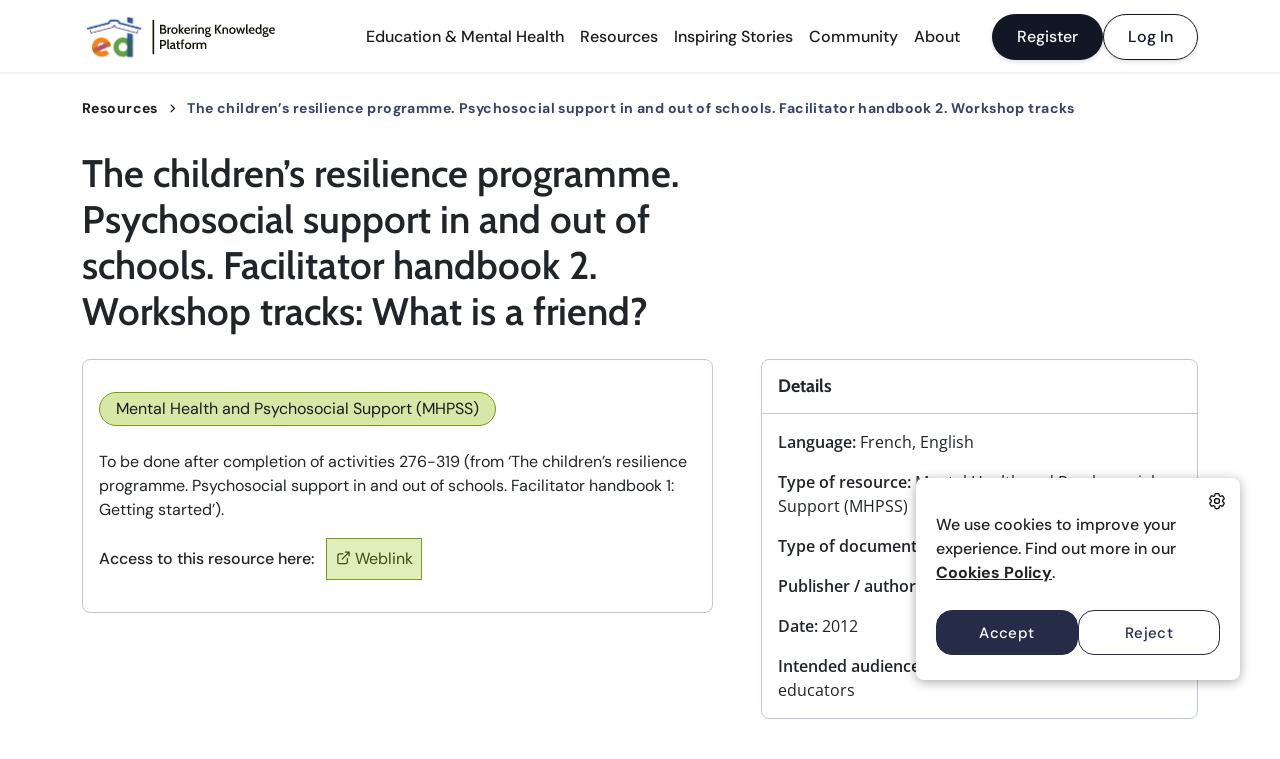

--- FILE ---
content_type: text/html; charset=UTF-8
request_url: https://bkp.refuge-ed.eu/resources/the-childrens-resilience-programme-psychosocial-support-in-and-out-of-schools-facilitator-handbook-2-workshop-tracks-51/
body_size: 16840
content:
<!DOCTYPE html>
<html lang="es">
<head>
	<meta charset="UTF-8">
	<meta name="viewport" content="width=device-width, initial-scale=1, shrink-to-fit=no">
	<link rel="profile" href="http://gmpg.org/xfn/11">
	<meta name='robots' content='index, follow, max-image-preview:large, max-snippet:-1, max-video-preview:-1' />
<link rel="preconnect" href="https://fonts.bunny.net">
	<!-- This site is optimized with the Yoast SEO plugin v26.7 - https://yoast.com/wordpress/plugins/seo/ -->
	<title>The children’s resilience programme. Psychosocial support in and out of schools. Facilitator handbook 2. Workshop tracks - Brokering Knowledge Platform</title>
	<link rel="canonical" href="https://bkp.refuge-ed.eu/resources/the-childrens-resilience-programme-psychosocial-support-in-and-out-of-schools-facilitator-handbook-2-workshop-tracks-51/" />
	<meta property="og:locale" content="es_ES" />
	<meta property="og:type" content="article" />
	<meta property="og:title" content="The children’s resilience programme. Psychosocial support in and out of schools. Facilitator handbook 2. Workshop tracks - Brokering Knowledge Platform" />
	<meta property="og:description" content="To be done after completion of activities 276-319 (from &#8216;The children’s resilience programme. Psychosocial support in and out of schools. Facilitator handbook 1: Getting started&#8217;). [...]Leer más... from The children’s resilience programme. Psychosocial support in and out of schools. Facilitator handbook 2. Workshop tracks" />
	<meta property="og:url" content="https://bkp.refuge-ed.eu/resources/the-childrens-resilience-programme-psychosocial-support-in-and-out-of-schools-facilitator-handbook-2-workshop-tracks-51/" />
	<meta property="og:site_name" content="Brokering Knowledge Platform" />
	<meta name="twitter:card" content="summary_large_image" />
	<script type="application/ld+json" class="yoast-schema-graph">{"@context":"https://schema.org","@graph":[{"@type":"WebPage","@id":"https://bkp.refuge-ed.eu/resources/the-childrens-resilience-programme-psychosocial-support-in-and-out-of-schools-facilitator-handbook-2-workshop-tracks-51/","url":"https://bkp.refuge-ed.eu/resources/the-childrens-resilience-programme-psychosocial-support-in-and-out-of-schools-facilitator-handbook-2-workshop-tracks-51/","name":"The children’s resilience programme. Psychosocial support in and out of schools. Facilitator handbook 2. Workshop tracks - Brokering Knowledge Platform","isPartOf":{"@id":"https://bkp.refuge-ed.eu/#website"},"datePublished":"2023-10-18T11:44:58+00:00","breadcrumb":{"@id":"https://bkp.refuge-ed.eu/resources/the-childrens-resilience-programme-psychosocial-support-in-and-out-of-schools-facilitator-handbook-2-workshop-tracks-51/#breadcrumb"},"inLanguage":"es","potentialAction":[{"@type":"ReadAction","target":["https://bkp.refuge-ed.eu/resources/the-childrens-resilience-programme-psychosocial-support-in-and-out-of-schools-facilitator-handbook-2-workshop-tracks-51/"]}]},{"@type":"BreadcrumbList","@id":"https://bkp.refuge-ed.eu/resources/the-childrens-resilience-programme-psychosocial-support-in-and-out-of-schools-facilitator-handbook-2-workshop-tracks-51/#breadcrumb","itemListElement":[{"@type":"ListItem","position":1,"name":"Home","item":"https://bkp.refuge-ed.eu/"},{"@type":"ListItem","position":2,"name":"Resources","item":"https://bkp.refuge-ed.eu/resources/"},{"@type":"ListItem","position":3,"name":"The children’s resilience programme. Psychosocial support in and out of schools. Facilitator handbook 2. Workshop tracks"}]},{"@type":"WebSite","@id":"https://bkp.refuge-ed.eu/#website","url":"https://bkp.refuge-ed.eu/","name":"Brokering Knowledge Platform","description":"The Brokering Knowledge Platform is a space for teachers, families, communities, researchers and caregivers. Here you can find evidence-based resources and practical tools to address educational and mental health challenges faced by refugee and migrant children.","publisher":{"@id":"https://bkp.refuge-ed.eu/#organization"},"potentialAction":[{"@type":"SearchAction","target":{"@type":"EntryPoint","urlTemplate":"https://bkp.refuge-ed.eu/?s={search_term_string}"},"query-input":{"@type":"PropertyValueSpecification","valueRequired":true,"valueName":"search_term_string"}}],"inLanguage":"es"},{"@type":"Organization","@id":"https://bkp.refuge-ed.eu/#organization","name":"Brokering Knowledge Platform | REFUGE-ED","url":"https://bkp.refuge-ed.eu/","logo":{"@type":"ImageObject","inLanguage":"es","@id":"https://bkp.refuge-ed.eu/#/schema/logo/image/","url":"https://bkp.refuge-ed.eu/wp-content/uploads/2023/10/ED-bkp-logo.svg","contentUrl":"https://bkp.refuge-ed.eu/wp-content/uploads/2023/10/ED-bkp-logo.svg","width":246,"height":60,"caption":"Brokering Knowledge Platform | REFUGE-ED"},"image":{"@id":"https://bkp.refuge-ed.eu/#/schema/logo/image/"}}]}</script>
	<!-- / Yoast SEO plugin. -->


<link rel='dns-prefetch' href='//cdnjs.cloudflare.com' />
<link rel='dns-prefetch' href='//fonts.bunny.net' />
<link rel="alternate" type="application/rss+xml" title="Brokering Knowledge Platform &raquo; Feed" href="https://bkp.refuge-ed.eu/feed/" />
<link rel="alternate" type="application/rss+xml" title="Brokering Knowledge Platform &raquo; Feed de los comentarios" href="https://bkp.refuge-ed.eu/comments/feed/" />
<link rel="alternate" title="oEmbed (JSON)" type="application/json+oembed" href="https://bkp.refuge-ed.eu/wp-json/oembed/1.0/embed?url=https%3A%2F%2Fbkp.refuge-ed.eu%2Fresources%2Fthe-childrens-resilience-programme-psychosocial-support-in-and-out-of-schools-facilitator-handbook-2-workshop-tracks-51%2F" />
<link rel="alternate" title="oEmbed (XML)" type="text/xml+oembed" href="https://bkp.refuge-ed.eu/wp-json/oembed/1.0/embed?url=https%3A%2F%2Fbkp.refuge-ed.eu%2Fresources%2Fthe-childrens-resilience-programme-psychosocial-support-in-and-out-of-schools-facilitator-handbook-2-workshop-tracks-51%2F&#038;format=xml" />
		<style>
			.lazyload,
			.lazyloading {
				max-width: 100%;
			}
		</style>
		<style id='wp-img-auto-sizes-contain-inline-css'>
img:is([sizes=auto i],[sizes^="auto," i]){contain-intrinsic-size:3000px 1500px}
/*# sourceURL=wp-img-auto-sizes-contain-inline-css */
</style>
<link rel='stylesheet' id='dashicons-css' href='https://bkp.refuge-ed.eu/wp-includes/css/dashicons.min.css?ver=6.9' media='all' />
<link rel='stylesheet' id='post-views-counter-frontend-css' href='https://bkp.refuge-ed.eu/wp-content/plugins/post-views-counter/css/frontend.css?ver=1.7.1' media='all' />
<link rel='stylesheet' id='red-bunny-fonts-css' href='https://fonts.bunny.net/css?family=cabin:400,500,600,700|dm-sans:400,500,700|open-sans:300i,400,600,600i,700&#038;display=swap' media='all' />
<style id='wp-emoji-styles-inline-css'>

	img.wp-smiley, img.emoji {
		display: inline !important;
		border: none !important;
		box-shadow: none !important;
		height: 1em !important;
		width: 1em !important;
		margin: 0 0.07em !important;
		vertical-align: -0.1em !important;
		background: none !important;
		padding: 0 !important;
	}
/*# sourceURL=wp-emoji-styles-inline-css */
</style>
<link rel='stylesheet' id='wp-block-library-css' href='https://bkp.refuge-ed.eu/wp-includes/css/dist/block-library/style.min.css?ver=6.9' media='all' />
<style id='global-styles-inline-css'>
:root{--wp--preset--aspect-ratio--square: 1;--wp--preset--aspect-ratio--4-3: 4/3;--wp--preset--aspect-ratio--3-4: 3/4;--wp--preset--aspect-ratio--3-2: 3/2;--wp--preset--aspect-ratio--2-3: 2/3;--wp--preset--aspect-ratio--16-9: 16/9;--wp--preset--aspect-ratio--9-16: 9/16;--wp--preset--color--black: #000000;--wp--preset--color--cyan-bluish-gray: #abb8c3;--wp--preset--color--white: #ffffff;--wp--preset--color--pale-pink: #f78da7;--wp--preset--color--vivid-red: #cf2e2e;--wp--preset--color--luminous-vivid-orange: #ff6900;--wp--preset--color--luminous-vivid-amber: #fcb900;--wp--preset--color--light-green-cyan: #7bdcb5;--wp--preset--color--vivid-green-cyan: #00d084;--wp--preset--color--pale-cyan-blue: #8ed1fc;--wp--preset--color--vivid-cyan-blue: #0693e3;--wp--preset--color--vivid-purple: #9b51e0;--wp--preset--color--blue: #0d6efd;--wp--preset--color--indigo: #6610f2;--wp--preset--color--purple: #6f42c1;--wp--preset--color--pink: #d63384;--wp--preset--color--red: #dc3545;--wp--preset--color--orange: #fd7e14;--wp--preset--color--yellow: #ffc107;--wp--preset--color--green: #198754;--wp--preset--color--teal: #20c997;--wp--preset--color--cyan: #0dcaf0;--wp--preset--color--gray: #6c757d;--wp--preset--color--gray-dark: #343a40;--wp--preset--gradient--vivid-cyan-blue-to-vivid-purple: linear-gradient(135deg,rgb(6,147,227) 0%,rgb(155,81,224) 100%);--wp--preset--gradient--light-green-cyan-to-vivid-green-cyan: linear-gradient(135deg,rgb(122,220,180) 0%,rgb(0,208,130) 100%);--wp--preset--gradient--luminous-vivid-amber-to-luminous-vivid-orange: linear-gradient(135deg,rgb(252,185,0) 0%,rgb(255,105,0) 100%);--wp--preset--gradient--luminous-vivid-orange-to-vivid-red: linear-gradient(135deg,rgb(255,105,0) 0%,rgb(207,46,46) 100%);--wp--preset--gradient--very-light-gray-to-cyan-bluish-gray: linear-gradient(135deg,rgb(238,238,238) 0%,rgb(169,184,195) 100%);--wp--preset--gradient--cool-to-warm-spectrum: linear-gradient(135deg,rgb(74,234,220) 0%,rgb(151,120,209) 20%,rgb(207,42,186) 40%,rgb(238,44,130) 60%,rgb(251,105,98) 80%,rgb(254,248,76) 100%);--wp--preset--gradient--blush-light-purple: linear-gradient(135deg,rgb(255,206,236) 0%,rgb(152,150,240) 100%);--wp--preset--gradient--blush-bordeaux: linear-gradient(135deg,rgb(254,205,165) 0%,rgb(254,45,45) 50%,rgb(107,0,62) 100%);--wp--preset--gradient--luminous-dusk: linear-gradient(135deg,rgb(255,203,112) 0%,rgb(199,81,192) 50%,rgb(65,88,208) 100%);--wp--preset--gradient--pale-ocean: linear-gradient(135deg,rgb(255,245,203) 0%,rgb(182,227,212) 50%,rgb(51,167,181) 100%);--wp--preset--gradient--electric-grass: linear-gradient(135deg,rgb(202,248,128) 0%,rgb(113,206,126) 100%);--wp--preset--gradient--midnight: linear-gradient(135deg,rgb(2,3,129) 0%,rgb(40,116,252) 100%);--wp--preset--font-size--small: 13px;--wp--preset--font-size--medium: 20px;--wp--preset--font-size--large: 36px;--wp--preset--font-size--x-large: 42px;--wp--preset--spacing--20: 0.44rem;--wp--preset--spacing--30: 0.67rem;--wp--preset--spacing--40: 1rem;--wp--preset--spacing--50: 1.5rem;--wp--preset--spacing--60: 2.25rem;--wp--preset--spacing--70: 3.38rem;--wp--preset--spacing--80: 5.06rem;--wp--preset--shadow--natural: 6px 6px 9px rgba(0, 0, 0, 0.2);--wp--preset--shadow--deep: 12px 12px 50px rgba(0, 0, 0, 0.4);--wp--preset--shadow--sharp: 6px 6px 0px rgba(0, 0, 0, 0.2);--wp--preset--shadow--outlined: 6px 6px 0px -3px rgb(255, 255, 255), 6px 6px rgb(0, 0, 0);--wp--preset--shadow--crisp: 6px 6px 0px rgb(0, 0, 0);}:where(.is-layout-flex){gap: 0.5em;}:where(.is-layout-grid){gap: 0.5em;}body .is-layout-flex{display: flex;}.is-layout-flex{flex-wrap: wrap;align-items: center;}.is-layout-flex > :is(*, div){margin: 0;}body .is-layout-grid{display: grid;}.is-layout-grid > :is(*, div){margin: 0;}:where(.wp-block-columns.is-layout-flex){gap: 2em;}:where(.wp-block-columns.is-layout-grid){gap: 2em;}:where(.wp-block-post-template.is-layout-flex){gap: 1.25em;}:where(.wp-block-post-template.is-layout-grid){gap: 1.25em;}.has-black-color{color: var(--wp--preset--color--black) !important;}.has-cyan-bluish-gray-color{color: var(--wp--preset--color--cyan-bluish-gray) !important;}.has-white-color{color: var(--wp--preset--color--white) !important;}.has-pale-pink-color{color: var(--wp--preset--color--pale-pink) !important;}.has-vivid-red-color{color: var(--wp--preset--color--vivid-red) !important;}.has-luminous-vivid-orange-color{color: var(--wp--preset--color--luminous-vivid-orange) !important;}.has-luminous-vivid-amber-color{color: var(--wp--preset--color--luminous-vivid-amber) !important;}.has-light-green-cyan-color{color: var(--wp--preset--color--light-green-cyan) !important;}.has-vivid-green-cyan-color{color: var(--wp--preset--color--vivid-green-cyan) !important;}.has-pale-cyan-blue-color{color: var(--wp--preset--color--pale-cyan-blue) !important;}.has-vivid-cyan-blue-color{color: var(--wp--preset--color--vivid-cyan-blue) !important;}.has-vivid-purple-color{color: var(--wp--preset--color--vivid-purple) !important;}.has-black-background-color{background-color: var(--wp--preset--color--black) !important;}.has-cyan-bluish-gray-background-color{background-color: var(--wp--preset--color--cyan-bluish-gray) !important;}.has-white-background-color{background-color: var(--wp--preset--color--white) !important;}.has-pale-pink-background-color{background-color: var(--wp--preset--color--pale-pink) !important;}.has-vivid-red-background-color{background-color: var(--wp--preset--color--vivid-red) !important;}.has-luminous-vivid-orange-background-color{background-color: var(--wp--preset--color--luminous-vivid-orange) !important;}.has-luminous-vivid-amber-background-color{background-color: var(--wp--preset--color--luminous-vivid-amber) !important;}.has-light-green-cyan-background-color{background-color: var(--wp--preset--color--light-green-cyan) !important;}.has-vivid-green-cyan-background-color{background-color: var(--wp--preset--color--vivid-green-cyan) !important;}.has-pale-cyan-blue-background-color{background-color: var(--wp--preset--color--pale-cyan-blue) !important;}.has-vivid-cyan-blue-background-color{background-color: var(--wp--preset--color--vivid-cyan-blue) !important;}.has-vivid-purple-background-color{background-color: var(--wp--preset--color--vivid-purple) !important;}.has-black-border-color{border-color: var(--wp--preset--color--black) !important;}.has-cyan-bluish-gray-border-color{border-color: var(--wp--preset--color--cyan-bluish-gray) !important;}.has-white-border-color{border-color: var(--wp--preset--color--white) !important;}.has-pale-pink-border-color{border-color: var(--wp--preset--color--pale-pink) !important;}.has-vivid-red-border-color{border-color: var(--wp--preset--color--vivid-red) !important;}.has-luminous-vivid-orange-border-color{border-color: var(--wp--preset--color--luminous-vivid-orange) !important;}.has-luminous-vivid-amber-border-color{border-color: var(--wp--preset--color--luminous-vivid-amber) !important;}.has-light-green-cyan-border-color{border-color: var(--wp--preset--color--light-green-cyan) !important;}.has-vivid-green-cyan-border-color{border-color: var(--wp--preset--color--vivid-green-cyan) !important;}.has-pale-cyan-blue-border-color{border-color: var(--wp--preset--color--pale-cyan-blue) !important;}.has-vivid-cyan-blue-border-color{border-color: var(--wp--preset--color--vivid-cyan-blue) !important;}.has-vivid-purple-border-color{border-color: var(--wp--preset--color--vivid-purple) !important;}.has-vivid-cyan-blue-to-vivid-purple-gradient-background{background: var(--wp--preset--gradient--vivid-cyan-blue-to-vivid-purple) !important;}.has-light-green-cyan-to-vivid-green-cyan-gradient-background{background: var(--wp--preset--gradient--light-green-cyan-to-vivid-green-cyan) !important;}.has-luminous-vivid-amber-to-luminous-vivid-orange-gradient-background{background: var(--wp--preset--gradient--luminous-vivid-amber-to-luminous-vivid-orange) !important;}.has-luminous-vivid-orange-to-vivid-red-gradient-background{background: var(--wp--preset--gradient--luminous-vivid-orange-to-vivid-red) !important;}.has-very-light-gray-to-cyan-bluish-gray-gradient-background{background: var(--wp--preset--gradient--very-light-gray-to-cyan-bluish-gray) !important;}.has-cool-to-warm-spectrum-gradient-background{background: var(--wp--preset--gradient--cool-to-warm-spectrum) !important;}.has-blush-light-purple-gradient-background{background: var(--wp--preset--gradient--blush-light-purple) !important;}.has-blush-bordeaux-gradient-background{background: var(--wp--preset--gradient--blush-bordeaux) !important;}.has-luminous-dusk-gradient-background{background: var(--wp--preset--gradient--luminous-dusk) !important;}.has-pale-ocean-gradient-background{background: var(--wp--preset--gradient--pale-ocean) !important;}.has-electric-grass-gradient-background{background: var(--wp--preset--gradient--electric-grass) !important;}.has-midnight-gradient-background{background: var(--wp--preset--gradient--midnight) !important;}.has-small-font-size{font-size: var(--wp--preset--font-size--small) !important;}.has-medium-font-size{font-size: var(--wp--preset--font-size--medium) !important;}.has-large-font-size{font-size: var(--wp--preset--font-size--large) !important;}.has-x-large-font-size{font-size: var(--wp--preset--font-size--x-large) !important;}
/*# sourceURL=global-styles-inline-css */
</style>

<style id='classic-theme-styles-inline-css'>
/*! This file is auto-generated */
.wp-block-button__link{color:#fff;background-color:#32373c;border-radius:9999px;box-shadow:none;text-decoration:none;padding:calc(.667em + 2px) calc(1.333em + 2px);font-size:1.125em}.wp-block-file__button{background:#32373c;color:#fff;text-decoration:none}
/*# sourceURL=/wp-includes/css/classic-themes.min.css */
</style>
<link rel='stylesheet' id='bbp-default-css' href='https://bkp.refuge-ed.eu/wp-content/plugins/bbpress/templates/default/css/bbpress.min.css?ver=2.6.14' media='all' />
<link rel='stylesheet' id='contact-form-7-css' href='https://bkp.refuge-ed.eu/wp-content/plugins/contact-form-7/includes/css/styles.css?ver=6.1.4' media='all' />
<link rel='stylesheet' id='hm_bbpui-css' href='https://bkp.refuge-ed.eu/wp-content/plugins/image-upload-for-bbpress/css/bbp-image-upload.css?ver=1.1.22' media='all' />
<link rel='stylesheet' id='wp-ulike-css' href='https://bkp.refuge-ed.eu/wp-content/plugins/wp-ulike/assets/css/wp-ulike.min.css?ver=4.8.3.1' media='all' />
<link rel='stylesheet' id='cmplz-general-css' href='https://bkp.refuge-ed.eu/wp-content/plugins/complianz-gdpr/assets/css/cookieblocker.min.css?ver=1765945168' media='all' />
<link rel='stylesheet' id='bsp-css' href='https://bkp.refuge-ed.eu/wp-content/plugins/bbp-style-pack/css/bspstyle.css?ver=1765167570' media='screen' />
<link rel='stylesheet' id='child-understrap-styles-css' href='https://bkp.refuge-ed.eu/wp-content/themes/Refuge-ED_LaTempesta/css/child-theme.min.css?ver=1.2.0-1709896285' media='all' />
<link rel='stylesheet' id='animate-css-css' href='https://cdnjs.cloudflare.com/ajax/libs/animate.css/4.1.1/animate.min.css?ver=6.9' media='all' />
<link rel='stylesheet' id='gdatt-attachments-css' href='https://bkp.refuge-ed.eu/wp-content/plugins/gd-bbpress-attachments/css/front.min.css?ver=4.9.3_b2830_free' media='all' />
<link rel='stylesheet' id='cf7cf-style-css' href='https://bkp.refuge-ed.eu/wp-content/plugins/cf7-conditional-fields/style.css?ver=2.6.7' media='all' />
<script src="https://bkp.refuge-ed.eu/wp-content/plugins/svg-support/vendor/DOMPurify/DOMPurify.min.js?ver=2.5.8" id="bodhi-dompurify-library-js"></script>
<script src="https://bkp.refuge-ed.eu/wp-content/plugins/google-analytics-for-wordpress/assets/js/frontend-gtag.min.js?ver=9.11.1" id="monsterinsights-frontend-script-js" async data-wp-strategy="async"></script>
<script data-cfasync="false" data-wpfc-render="false" id='monsterinsights-frontend-script-js-extra'>var monsterinsights_frontend = {"js_events_tracking":"true","download_extensions":"doc,pdf,ppt,zip,xls,docx,pptx,xlsx,csv","inbound_paths":"[{\"path\":\"\\\/go\\\/\",\"label\":\"affiliate\"},{\"path\":\"\\\/recommend\\\/\",\"label\":\"affiliate\"}]","home_url":"https:\/\/bkp.refuge-ed.eu","hash_tracking":"false","v4_id":"G-JZZ4GHK6D3"};</script>
<script src="https://bkp.refuge-ed.eu/wp-includes/js/jquery/jquery.min.js?ver=3.7.1" id="jquery-core-js"></script>
<script src="https://bkp.refuge-ed.eu/wp-includes/js/jquery/jquery-migrate.min.js?ver=3.4.1" id="jquery-migrate-js"></script>
<script id="bodhi_svg_inline-js-extra">
var svgSettings = {"skipNested":""};
//# sourceURL=bodhi_svg_inline-js-extra
</script>
<script src="https://bkp.refuge-ed.eu/wp-content/plugins/svg-support/js/min/svgs-inline-min.js" id="bodhi_svg_inline-js"></script>
<script id="bodhi_svg_inline-js-after">
cssTarget={"Bodhi":"img.inline-svg","ForceInlineSVG":"inline-svg"};ForceInlineSVGActive="false";frontSanitizationEnabled="on";
//# sourceURL=bodhi_svg_inline-js-after
</script>
<script id="bsp-report-post-js-extra">
var REPORT_POST = {"ajax_url":"https://bkp.refuge-ed.eu/wp-admin/admin-ajax.php","nonce":"36b02696c7","post_id":"1680"};
//# sourceURL=bsp-report-post-js-extra
</script>
<script src="https://bkp.refuge-ed.eu/wp-content/plugins/bbp-style-pack/js/report-post.js?ver=6.4.4" id="bsp-report-post-js"></script>
<link rel="https://api.w.org/" href="https://bkp.refuge-ed.eu/wp-json/" /><link rel="alternate" title="JSON" type="application/json" href="https://bkp.refuge-ed.eu/wp-json/wp/v2/resources/1680" /><link rel="EditURI" type="application/rsd+xml" title="RSD" href="https://bkp.refuge-ed.eu/xmlrpc.php?rsd" />
<meta name="generator" content="WordPress 6.9" />
<link rel='shortlink' href='https://bkp.refuge-ed.eu/?p=1680' />

	<script type="text/javascript">var ajaxurl = 'https://bkp.refuge-ed.eu/wp-admin/admin-ajax.php';</script>

			<style>.cmplz-hidden {
					display: none !important;
				}</style>		<script>
			document.documentElement.className = document.documentElement.className.replace('no-js', 'js');
		</script>
				<style>
			.no-js img.lazyload {
				display: none;
			}

			figure.wp-block-image img.lazyloading {
				min-width: 150px;
			}

			.lazyload,
			.lazyloading {
				--smush-placeholder-width: 100px;
				--smush-placeholder-aspect-ratio: 1/1;
				width: var(--smush-image-width, var(--smush-placeholder-width)) !important;
				aspect-ratio: var(--smush-image-aspect-ratio, var(--smush-placeholder-aspect-ratio)) !important;
			}

						.lazyload, .lazyloading {
				opacity: 0;
			}

			.lazyloaded {
				opacity: 1;
				transition: opacity 400ms;
				transition-delay: 0ms;
			}

					</style>
		<meta name="mobile-web-app-capable" content="yes">
<meta name="apple-mobile-web-app-capable" content="yes">
<meta name="apple-mobile-web-app-title" content="Brokering Knowledge Platform - The Brokering Knowledge Platform is a space for teachers, families, communities, researchers and caregivers. Here you can find evidence-based resources and practical tools to address educational and mental health challenges faced by refugee and migrant children.">
<link rel="icon" href="https://bkp.refuge-ed.eu/wp-content/uploads/2023/05/favicon.png" sizes="32x32" />
<link rel="icon" href="https://bkp.refuge-ed.eu/wp-content/uploads/2023/05/favicon.png" sizes="192x192" />
<link rel="apple-touch-icon" href="https://bkp.refuge-ed.eu/wp-content/uploads/2023/05/favicon.png" />
<meta name="msapplication-TileImage" content="https://bkp.refuge-ed.eu/wp-content/uploads/2023/05/favicon.png" />
</head>

<body data-cmplz=1 class="bp-nouveau wp-singular resources-template-default single single-resources postid-1680 wp-custom-logo wp-embed-responsive wp-theme-understrap wp-child-theme-Refuge-ED_LaTempesta understrap-no-sidebar" itemscope itemtype="http://schema.org/WebSite">

<script type="text/javascript" id="bbp-swap-no-js-body-class">
	document.body.className = document.body.className.replace( 'bbp-no-js', 'bbp-js' );
</script>

<div class="site" id="page">

	<!-- ******************* The Navbar Area ******************* -->
	<header id="wrapper-navbar">

		<a class="skip-link visually-hidden-focusable" href="#content">
			Saltar al contenido		</a>

		

<nav id="main-nav" class="navbar navbar-expand-md bg-white" aria-labelledby="main-nav-label">

	<h2 id="main-nav-label" class="screen-reader-text">
		Main Navigation	</h2>


	<div class="container">

		<!-- Your site branding in the menu -->
		<a href="https://bkp.refuge-ed.eu/" class="navbar-brand custom-logo-link" rel="home"><img width="246" height="60" src="https://bkp.refuge-ed.eu/wp-content/uploads/2023/10/ED-bkp-logo.svg" class="img-fluid custom-logo-img" alt="REFUGE-ED Brokering Knowledge Platform" decoding="async" /></a>
		<button
			class="navbar-toggler"
			type="button"
			data-bs-toggle="offcanvas"
			data-bs-target="#navbarNavOffcanvas"
			aria-controls="navbarNavOffcanvas"
			aria-expanded="false"
			aria-label="Open menu"
		>
			<span class="navbar-toggler-icon"></span>
		</button>

		<div class="offcanvas offcanvas-end bg-primary" tabindex="-1" id="navbarNavOffcanvas">

			<div class="offcanvas-header justify-content-end">
				<button
					class="btn-close btn-close-white text-reset"
					type="button"
					data-bs-dismiss="offcanvas"
					aria-label="Close menu"
				></button>
			</div><!-- .offcancas-header -->

			<div class="offcanvas-body justify-content-end align-items-center">

				<!-- The WordPress Menu goes here -->
				<div class="menu-primary-menu-container"><ul id="main-menu" class="navbar-nav justify-content-end align-items-center flex-grow-1 pe-md-3 pe-xl-4 gap-2 gap-xxl-3 mb-3 mb-md-0"><li itemscope="itemscope" itemtype="https://www.schema.org/SiteNavigationElement" id="menu-item-558" class="menu-item menu-item-type-post_type menu-item-object-page menu-item-home menu-item-558 nav-item"><a href="https://bkp.refuge-ed.eu/" class="nav-link"><i class="icon icon-home"></i></a></li>
<li itemscope="itemscope" itemtype="https://www.schema.org/SiteNavigationElement" id="menu-item-223" class="menu-item menu-item-type-post_type menu-item-object-page menu-item-223 nav-item"><a title="Education &amp; Mental Health" href="https://bkp.refuge-ed.eu/education-and-mental-health/" class="nav-link">Education &#038; Mental Health</a></li>
<li itemscope="itemscope" itemtype="https://www.schema.org/SiteNavigationElement" id="menu-item-579" class="menu-item menu-item-type-custom menu-item-object-custom menu-item-579 nav-item"><a title="Resources" href="https://bkp.refuge-ed.eu/resources/" class="nav-link">Resources</a></li>
<li itemscope="itemscope" itemtype="https://www.schema.org/SiteNavigationElement" id="menu-item-492" class="menu-item menu-item-type-custom menu-item-object-custom menu-item-492 nav-item"><a title="Inspiring Stories" href="https://bkp.refuge-ed.eu/inspiring-stories/" class="nav-link">Inspiring Stories</a></li>
<li itemscope="itemscope" itemtype="https://www.schema.org/SiteNavigationElement" id="menu-item-21" class="menu-item menu-item-type-custom menu-item-object-custom menu-item-21 nav-item"><a title="Community" href="/community" class="nav-link">Community</a></li>
<li itemscope="itemscope" itemtype="https://www.schema.org/SiteNavigationElement" id="menu-item-334" class="menu-item menu-item-type-post_type menu-item-object-page menu-item-334 nav-item"><a title="About" href="https://bkp.refuge-ed.eu/about/" class="nav-link">About</a></li>
</ul></div><div class="menu-register-log-in-container"><ul id="membership-menu" class="navbar-nav justify-content-end align-items-center gap-3"><li itemscope="itemscope" itemtype="https://www.schema.org/SiteNavigationElement" id="menu-item-107" class="menu-item menu-item-type-post_type menu-item-object-buddypress menu-item-107 nav-item"><a title="Register" href="https://bkp.refuge-ed.eu/register/" class="nav-link">Register</a></li>
<li itemscope="itemscope" itemtype="https://www.schema.org/SiteNavigationElement" id="menu-item-104" class="menu-item menu-item-type-post_type menu-item-object-page menu-item-104 nav-item"><a title="Log In" href="https://bkp.refuge-ed.eu/login/" class="nav-link">Log In</a></li>
</ul></div>			</div>

		</div><!-- .offcanvas -->

	</div><!-- .container(-fluid) -->

</nav><!-- #main-nav -->

<div class="modal fade" id="logoutModal" tabindex="-1" aria-labelledby="logoutModalLabel" aria-hidden="true">
  <div class="modal-dialog modal-dialog-centered">
    <div class="modal-content">
        <h1 class="modal-title visually-hidden" id="logoutModalLabel">
            Log out        </h1>
        <div class="modal-body">
            <p>Are you sure you want to log out from the platform?</p>

            <div class="modal-actions d-flex flex-wrap justify-content-center gap-3 w-75 mx-auto">
                <a
					class="btn btn-secondary-dark flex-fill"
					href="https://bkp.refuge-ed.eu/wp-login.php?action=logout&amp;redirect_to=https%3A%2F%2Fbkp.refuge-ed.eu%2Fresources%2Fthe-childrens-resilience-programme-psychosocial-support-in-and-out-of-schools-facilitator-handbook-2-workshop-tracks-51&amp;_wpnonce=90af62413f"
					title="Log out">
                    Log out                </a>
                <button type="button" class="btn btn-outline-danger flex-fill" data-bs-dismiss="modal">
                    Cancel                </button>
            </div>
        </div>
    </div>
  </div>
</div>

	</header><!-- #wrapper-navbar -->

<div class="wrapper" id="resources-wrapper">

	<div class="container">

		
<nav id="breadcrumbs" aria-labelledby="breadcrumb-nav-label" class="page-breadcrumbs-wrapper">
    <h2 id="breadcrumb-nav-label" class="screen-reader-text">Breadcrumb navigation</h2>
    <div class="page-breadcrumbs bbp-breadcrumb">
        <p>
                                        <a href="https://bkp.refuge-ed.eu/resources/" class="bbp-breadcrumb-sub">Resources</a>
                <i class="bbp-breadcrumb-sep icon icon-chevron-right"></i>
                        <span class="bbp-breadcrumb-current">The children’s resilience programme. Psychosocial support in and out of schools. Facilitator handbook 2. Workshop tracks</span>
        </p>
    </div>
</nav>

	</div>

	<div class="container-fluid p-0" id="content" tabindex="-1">

		<div class="row g-0">

			
<div class="col-md content-area" id="primary">

			<main class="site-main" id="main">

				
<article class="resource post-1680 resources type-resources status-publish hentry language-en language-fr type_of_document-mhpss-activity resource_theme-social-belonging intended_audience-children intended_audience-teachers-and-educators type_of_resource-mhpss" id="post-1680">

	<div class="container py-3">

		<div class="row">

			<div class="col-md-7">

				<header class="resource__header mb-4">

					<h1 class="resource__title" >
						The children’s resilience programme. Psychosocial support in and out of schools. Facilitator handbook 2. Workshop tracks: What is a friend?					</h1>

				</header><!-- .resource__header -->

			</div>

		</div>

		<div class="row gx-lg-5 gy-4 gy-md-0">

			<div class="col-md-7">

				<section class="entry-content resource__content">

											<header class="d-flex flex-wrap gap-2 mb-4">
															<span class="badge">Mental Health and Psychosocial Support (MHPSS)</span>
													</header>
							
					<p>To be done after completion of activities 276-319 (from &#8216;The children’s resilience programme. Psychosocial support in and out of schools. Facilitator handbook 1: Getting started&#8217;).</p>
					
											<footer>
							Access to this resource here:							<a href="https://pscentre.org/wp-content/uploads/2017/12/Facilitator-handbook-2.pdf" class="resource__weblink" target="_blank" rel="noopener">Weblink</a>
						</footer>
								
				</section><!-- .entry-content -->

			</div>

			<div class="col-md-5">

				<div class="sticky-sidebar">

					<aside id="resource-details">
		
						<header>
							<h2>Details</h2>
						</header>
		
						<ul class="resource-metadata list-unstyled">
															<li>
									<b>Language:</b> French, English								</li>
																						<li>
									<b>Type of resource:</b> Mental Health and Psychosocial Support (MHPSS)								</li>
																						<li>
									<b>Type of document:</b> MHPSS activity								</li>
																						<li>
									<b>Publisher / author:</b> IFRC PS Centre, Save the Children								</li>
																						<li>
									<b>Date:</b> 2012								</li>
																						<li>
									<b>Intended audience:</b> Children, Teachers and educators								</li>
													</ul>
		
					</aside>

				</div>

			</div>

		</div>
	
		<footer class="entry-footer">
	
				
		</footer><!-- .entry-footer -->

	</div><!-- .container -->

</article><!-- #post-1680 -->

				
									
					<aside id="related-resources" class="my-5">

						<div class="container">

							<h2>Related resources</h2>

							<div class="resources-list resources-list--related">

									
									
<article class="resource resource--related post-1710 resources type-resources status-publish hentry language-en language-fr type_of_document-mhpss-activity resource_theme-energiser intended_audience-children intended_audience-teachers-and-educators type_of_resource-mhpss" id="post-1710">

	<header class="entry-header">

		<h3 class="entry-title" title="The children’s resilience programme. Psychosocial support in and out of schools. Facilitator handbook 2. Workshop tracks">
			The children’s resilience programme. Psychosocial support in and out of schools. Facilitator handbook 2. Workshop tracks		</h3>

	</header><!-- .entry-header -->

	<div class="entry-content">

					<span class="entry-type badge" title="MHPSS activity">
				MHPSS activity			</span>
		
		<h4 class="mt-2 mb-1">Description</h4>
		<div class="entry-description mb-2">
			To be done after completion of activities 276-319 (from 'The children’s resilience programme. Psychosocial support...		</div>

		<a href="https://bkp.refuge-ed.eu/resources/the-childrens-resilience-programme-psychosocial-support-in-and-out-of-schools-facilitator-handbook-2-workshop-tracks-34/" class="btn btn-secondary-dark">
			View		</a>

	</div><!-- .entry-content -->

	<footer class="entry-footer">

					<a
				href="https://pscentre.org/wp-content/uploads/2017/12/Facilitator-handbook-2.pdf"
				class="entry-url"
				title="Open resource in new window"
				target="_blank"
				rel="noopener">
				<i class="fa fa-external-link" aria-hidden="true"></i>
				<span class="visually-hidden">Open resource in new window</span>
			</a>
				
					<span class="entry-language" title="French, English">
				French, English			</span>
		
	</footer><!-- .entry-footer -->

</article>
	
									
									
<article class="resource resource--related post-1638 resources type-resources status-publish hentry language-en language-fr type_of_document-mhpss-activity resource_theme-self-protection intended_audience-children intended_audience-teachers-and-educators type_of_resource-mhpss" id="post-1638">

	<header class="entry-header">

		<h3 class="entry-title" title="The children’s resilience programme. Psychosocial support in and out of schools. Facilitator handbook 2. Workshop tracks">
			The children’s resilience programme. Psychosocial support in and out of schools. Facilitator handbook 2. Workshop tracks		</h3>

	</header><!-- .entry-header -->

	<div class="entry-content">

					<span class="entry-type badge" title="MHPSS activity">
				MHPSS activity			</span>
		
		<h4 class="mt-2 mb-1">Description</h4>
		<div class="entry-description mb-2">
			To be done after completion of activities 276-319 (from 'The children’s resilience programme. Psychosocial support...		</div>

		<a href="https://bkp.refuge-ed.eu/resources/the-childrens-resilience-programme-psychosocial-support-in-and-out-of-schools-facilitator-handbook-2-workshop-tracks-116/" class="btn btn-secondary-dark">
			View		</a>

	</div><!-- .entry-content -->

	<footer class="entry-footer">

					<a
				href="https://pscentre.org/wp-content/uploads/2017/12/Facilitator-handbook-2.pdf"
				class="entry-url"
				title="Open resource in new window"
				target="_blank"
				rel="noopener">
				<i class="fa fa-external-link" aria-hidden="true"></i>
				<span class="visually-hidden">Open resource in new window</span>
			</a>
				
					<span class="entry-language" title="French, English">
				French, English			</span>
		
	</footer><!-- .entry-footer -->

</article>
	
									
									
<article class="resource resource--related post-1727 resources type-resources status-publish hentry language-en language-fr type_of_document-mhpss-activity resource_theme-physical-health intended_audience-children intended_audience-teachers-and-educators type_of_resource-mhpss" id="post-1727">

	<header class="entry-header">

		<h3 class="entry-title" title="The children’s resilience programme. Psychosocial support in and out of schools. Facilitator handbook 2. Workshop tracks">
			The children’s resilience programme. Psychosocial support in and out of schools. Facilitator handbook 2. Workshop tracks		</h3>

	</header><!-- .entry-header -->

	<div class="entry-content">

					<span class="entry-type badge" title="MHPSS activity">
				MHPSS activity			</span>
		
		<h4 class="mt-2 mb-1">Description</h4>
		<div class="entry-description mb-2">
			To be done after completion of activities 276-319 (from 'The children’s resilience programme. Psychosocial support...		</div>

		<a href="https://bkp.refuge-ed.eu/resources/the-childrens-resilience-programme-psychosocial-support-in-and-out-of-schools-facilitator-handbook-2-workshop-tracks-17/" class="btn btn-secondary-dark">
			View		</a>

	</div><!-- .entry-content -->

	<footer class="entry-footer">

					<a
				href="https://pscentre.org/wp-content/uploads/2017/12/Facilitator-handbook-2.pdf"
				class="entry-url"
				title="Open resource in new window"
				target="_blank"
				rel="noopener">
				<i class="fa fa-external-link" aria-hidden="true"></i>
				<span class="visually-hidden">Open resource in new window</span>
			</a>
				
					<span class="entry-language" title="French, English">
				French, English			</span>
		
	</footer><!-- .entry-footer -->

</article>
	
									
									
<article class="resource resource--related post-1745 resources type-resources status-publish hentry language-en language-fr type_of_document-mhpss-activity resource_theme-body-awareness-and-body-integrity resource_theme-rights-education intended_audience-children intended_audience-teachers-and-educators type_of_resource-mhpss" id="post-1745">

	<header class="entry-header">

		<h3 class="entry-title" title="The children’s resilience programme. Psychosocial support in and out of schools. Facilitator handbook 2. Workshop tracks">
			The children’s resilience programme. Psychosocial support in and out of schools. Facilitator handbook 2. Workshop tracks		</h3>

	</header><!-- .entry-header -->

	<div class="entry-content">

					<span class="entry-type badge" title="MHPSS activity">
				MHPSS activity			</span>
		
		<h4 class="mt-2 mb-1">Description</h4>
		<div class="entry-description mb-2">
			To be done after completion of activities 276-319 (from 'The children’s resilience programme. Psychosocial support...		</div>

		<a href="https://bkp.refuge-ed.eu/resources/the-childrens-resilience-programme-psychosocial-support-in-and-out-of-schools-facilitator-handbook-2-workshop-tracks-4/" class="btn btn-secondary-dark">
			View		</a>

	</div><!-- .entry-content -->

	<footer class="entry-footer">

					<a
				href="https://pscentre.org/wp-content/uploads/2017/12/Facilitator-handbook-2.pdf"
				class="entry-url"
				title="Open resource in new window"
				target="_blank"
				rel="noopener">
				<i class="fa fa-external-link" aria-hidden="true"></i>
				<span class="visually-hidden">Open resource in new window</span>
			</a>
				
					<span class="entry-language" title="French, English">
				French, English			</span>
		
	</footer><!-- .entry-footer -->

</article>
	
								
							</div>

						</div>

					</aside><!-- #related-resources -->

				
			</main>

			</div><!-- #primary -->


		</div><!-- .row -->

	</div><!-- #content -->

</div><!-- #resources-wrapper -->

<style>
#child-protection {
    --banner-image: url(https://bkp.refuge-ed.eu/wp-content/uploads/2023/10/nick-fewings-f2Bi-VBs71M-unsplash-1024x683.jpg);
}
</style>

<aside id="child-protection" class="full-banner ">
    <div class="container">
        <div class="row gx-5 gy-3 gy-md-0 justify-content-between align-items-center">
            <div class="col-md-7">
                <h2>Child Protection</h2>
                <p>Child protection is a vital part of delivering SEA and MHPSS activities with children. Before implementing any of the activities on this Platform, please ensure you’ve read our section on child protection.</p>
            </div>

            <div class="col-md-5 text-md-center">
                <a href="https://bkp.refuge-ed.eu/child-protection" class="btn btn-primary rounded-pill">Read more</a>
            </div>
        </div>
    </div>
</aside>



<div class="wrapper pb-0" id="wrapper-footer">

	<div class="container">

		<div class="row">

			<div class="col-md-12">

				<footer class="site-footer" id="colophon">

					<div class="container">

						<div class="row gy-4 gy-md-0 gx-xl-5 py-4 border-bottom">
								
							<div class="col-md-4">
								<div class="menu-footer-main-menu-container"><ul id="menu-footer-main-menu" class="d-flex flex-wrap flex-column gap-3 list-unstyled"><li itemscope="itemscope" itemtype="https://www.schema.org/SiteNavigationElement" id="menu-item-238" class="menu-item menu-item-type-post_type menu-item-object-page menu-item-238 nav-item"><a title="Education &amp; Mental Health" href="https://bkp.refuge-ed.eu/education-and-mental-health/" class="nav-link">Education &#038; Mental Health</a></li>
<li itemscope="itemscope" itemtype="https://www.schema.org/SiteNavigationElement" id="menu-item-605" class="menu-item menu-item-type-custom menu-item-object-custom menu-item-605 nav-item"><a title="Resources" href="https://bkp.refuge-ed.eu/resources/" class="nav-link">Resources</a></li>
<li itemscope="itemscope" itemtype="https://www.schema.org/SiteNavigationElement" id="menu-item-606" class="menu-item menu-item-type-custom menu-item-object-custom menu-item-606 nav-item"><a title="Inspiring Stories" href="https://bkp.refuge-ed.eu/inspiring-stories/" class="nav-link">Inspiring Stories</a></li>
<li itemscope="itemscope" itemtype="https://www.schema.org/SiteNavigationElement" id="menu-item-239" class="menu-item menu-item-type-custom menu-item-object-custom menu-item-239 nav-item"><a title="Community" href="/community" class="nav-link">Community</a></li>
<li itemscope="itemscope" itemtype="https://www.schema.org/SiteNavigationElement" id="menu-item-607" class="menu-item menu-item-type-post_type menu-item-object-page menu-item-607 nav-item"><a title="About" href="https://bkp.refuge-ed.eu/about/" class="nav-link">About</a></li>
</ul></div>							</div>

							<div class="col-md-4">
								<div class="menu-footer-secondary-menu-container mx-auto"><ul id="menu-footer-secondary-menu" class="d-flex flex-wrap flex-column gap-3 list-unstyled"><li itemscope="itemscope" itemtype="https://www.schema.org/SiteNavigationElement" id="menu-item-240" class="menu-item menu-item-type-post_type menu-item-object-buddypress menu-item-240 nav-item"><a title="Register" href="https://bkp.refuge-ed.eu/register/" class="nav-link">Register</a></li>
<li itemscope="itemscope" itemtype="https://www.schema.org/SiteNavigationElement" id="menu-item-333" class="menu-item menu-item-type-post_type menu-item-object-page menu-item-333 nav-item"><a title="Contact Us" href="https://bkp.refuge-ed.eu/contact/" class="nav-link">Contact Us</a></li>
<li itemscope="itemscope" itemtype="https://www.schema.org/SiteNavigationElement" id="menu-item-1875" class="menu-item menu-item-type-post_type menu-item-object-page menu-item-1875 nav-item"><a title="Child Protection" href="https://bkp.refuge-ed.eu/child-protection/" class="nav-link">Child Protection</a></li>
</ul></div>							</div>

							<div class="col-md-4 col-xxl-3 about-bkp">
								<h2>The Brokering Knowledge Platform</h2>
								<div>
									<p>The Brokering Knowledge Platform is a one-stop shop for practical evidence, resources and tools for people working with and supporting the education, wellbeing and sense of belonging of children from a migratory background. The resources available are practical, evidence-based, and have been shown to work effectively in any context.</p>
								</div>
							</div>

						</div><!-- .row -->

						<div class="row gy-4 gy-md-0 align-items-center justify-content-center py-4 border-bottom">

							<div class="col-sm-9 col-lg-10 eu-notice d-flex gap-3 align-items-center">
								<img width="300" height="201" data-src="https://bkp.refuge-ed.eu/wp-content/uploads/2023/08/eu-flag-300x201.jpg" class="eu-logo lazyload" alt="European Flag" decoding="async" data-srcset="https://bkp.refuge-ed.eu/wp-content/uploads/2023/08/eu-flag-300x201.jpg 300w, https://bkp.refuge-ed.eu/wp-content/uploads/2023/08/eu-flag.jpg 600w" data-sizes="(max-width: 300px) 100vw, 300px" src="[data-uri]" style="--smush-placeholder-width: 300px; --smush-placeholder-aspect-ratio: 300/201;" />								<div class="eu-text">
									<p>This project has received funding from the European Union’s Horizon 2020 research and innovation programme under grant agreement No. 101004717.</p>
									<p class="fw-light">This website reflects only the authors’ view. The European Commission is not liable for any use that may be made of the information contained herein.</p>
								</div>
							</div>

							<div class="col-4 col-sm-3 col-lg-2 eu-gdpr-compliant">
								<img width="300" height="300" data-src="https://bkp.refuge-ed.eu/wp-content/uploads/2023/12/EU-GDPR-Compliant.svg" class="eu-gdpr-logo lazyload" alt="EU GDPR Compliant" decoding="async" src="[data-uri]" style="--smush-placeholder-width: 300px; --smush-placeholder-aspect-ratio: 300/300;" />							</div>

						</div><!-- .row -->

						<div class="row align-items-center justify-content-between gy-4 gy-md-0 py-5">

							<div class="col-md-3 text-center text-md-start">
								<img width="300" height="73" data-src="https://bkp.refuge-ed.eu/wp-content/uploads/2023/10/ED-bkp-logo-white.svg" class="attachment-medium size-medium lazyload" alt="REFUGE-ED Brokering Knowledge Platform" decoding="async" src="[data-uri]" style="--smush-placeholder-width: 300px; --smush-placeholder-aspect-ratio: 300/73;" />							</div>

							<div class="col-md-4 text-center">
								<div class="footer-menu-wrapper"><ul id="menu-legal-menu" class="d-flex flex-wrap align-items-center justify-content-center gap-3 list-unstyled mb-0"><li itemscope="itemscope" itemtype="https://www.schema.org/SiteNavigationElement" id="menu-item-1930" class="menu-item menu-item-type-post_type menu-item-object-page menu-item-1930 nav-item"><a title="Terms" href="https://bkp.refuge-ed.eu/terms-of-service/" class="nav-link">Terms</a></li>
<li itemscope="itemscope" itemtype="https://www.schema.org/SiteNavigationElement" id="menu-item-1922" class="menu-item menu-item-type-post_type menu-item-object-page menu-item-privacy-policy menu-item-1922 nav-item"><a title="Privacy" href="https://bkp.refuge-ed.eu/privacy-policy/" class="nav-link">Privacy</a></li>
<li itemscope="itemscope" itemtype="https://www.schema.org/SiteNavigationElement" id="menu-item-1925" class="menu-item menu-item-type-post_type menu-item-object-page menu-item-1925 nav-item"><a title="Cookies" href="https://bkp.refuge-ed.eu/cookies-policy/" class="nav-link">Cookies</a></li>
<li itemscope="itemscope" itemtype="https://www.schema.org/SiteNavigationElement" id="menu-item-1992" class="menu-item menu-item-type-post_type menu-item-object-page menu-item-1992 nav-item"><a title="Legal" href="https://bkp.refuge-ed.eu/legal-notice-disclaimer/" class="nav-link">Legal</a></li>
</ul></div>							</div>

							<div class="col-md-3 text-center text-md-end">
								<p class="credits mb-0">
									Developed by <a href="https://latempesta.cc/eng" target="_blank" rel="noopener">La Tempesta</a>								</p>
							</div>

						</div><!-- .row -->

					</div><!-- .container -->

				</footer><!-- #colophon -->

			</div><!-- col -->

		</div><!-- .row -->

	</div><!-- .container(-fluid) -->

</div><!-- #wrapper-footer -->

</div><!-- #page -->

<script type="speculationrules">
{"prefetch":[{"source":"document","where":{"and":[{"href_matches":"/*"},{"not":{"href_matches":["/wp-*.php","/wp-admin/*","/wp-content/uploads/*","/wp-content/*","/wp-content/plugins/*","/wp-content/themes/Refuge-ED_LaTempesta/*","/wp-content/themes/understrap/*","/*\\?(.+)"]}},{"not":{"selector_matches":"a[rel~=\"nofollow\"]"}},{"not":{"selector_matches":".no-prefetch, .no-prefetch a"}}]},"eagerness":"conservative"}]}
</script>

<!-- Consent Management powered by Complianz | GDPR/CCPA Cookie Consent https://wordpress.org/plugins/complianz-gdpr -->
<div id="cmplz-cookiebanner-container"><div class="cmplz-cookiebanner cmplz-hidden banner-1 main-cookie-banner optin cmplz-bottom-right cmplz-categories-type-view-preferences" aria-modal="true" data-nosnippet="true" role="dialog" aria-live="polite" aria-labelledby="cmplz-header-1-optin" aria-describedby="cmplz-message-1-optin">
	<div class="cmplz-header">
		<div class="cmplz-logo"></div>
		<div class="cmplz-title" id="cmplz-header-1-optin">Manage Cookie Consent</div>
		<div class="cmplz-close" tabindex="0" role="button" aria-label="Cerrar ventana">
			<svg aria-hidden="true" focusable="false" data-prefix="fas" data-icon="times" class="svg-inline--fa fa-times fa-w-11" role="img" xmlns="http://www.w3.org/2000/svg" viewBox="0 0 352 512"><path fill="currentColor" d="M242.72 256l100.07-100.07c12.28-12.28 12.28-32.19 0-44.48l-22.24-22.24c-12.28-12.28-32.19-12.28-44.48 0L176 189.28 75.93 89.21c-12.28-12.28-32.19-12.28-44.48 0L9.21 111.45c-12.28 12.28-12.28 32.19 0 44.48L109.28 256 9.21 356.07c-12.28 12.28-12.28 32.19 0 44.48l22.24 22.24c12.28 12.28 32.2 12.28 44.48 0L176 322.72l100.07 100.07c12.28 12.28 32.2 12.28 44.48 0l22.24-22.24c12.28-12.28 12.28-32.19 0-44.48L242.72 256z"></path></svg>
		</div>
	</div>

	<div class="cmplz-divider cmplz-divider-header"></div>
	<div class="cmplz-body">
		<div class="cmplz-message" id="cmplz-message-1-optin">We use cookies to improve your experience. Find out more in our <strong><span style="text-decoration: underline"><a href="https://bkp.refuge-ed.eu/cookies-policy/" target="_blank" rel="noopener">Cookies Policy</a></span></strong>.</div>
		<!-- categories start -->
		<div class="cmplz-categories">
			<details class="cmplz-category cmplz-functional" >
				<summary>
						<span class="cmplz-category-header">
							<span class="cmplz-category-title">Functional</span>
							<span class='cmplz-always-active'>
								<span class="cmplz-banner-checkbox">
									<input type="checkbox"
										   id="cmplz-functional-optin"
										   data-category="cmplz_functional"
										   class="cmplz-consent-checkbox cmplz-functional"
										   size="40"
										   value="1"/>
									<label class="cmplz-label" for="cmplz-functional-optin"><span class="screen-reader-text">Functional</span></label>
								</span>
								Siempre activo							</span>
							<span class="cmplz-icon cmplz-open">
								<svg xmlns="http://www.w3.org/2000/svg" viewBox="0 0 448 512"  height="18" ><path d="M224 416c-8.188 0-16.38-3.125-22.62-9.375l-192-192c-12.5-12.5-12.5-32.75 0-45.25s32.75-12.5 45.25 0L224 338.8l169.4-169.4c12.5-12.5 32.75-12.5 45.25 0s12.5 32.75 0 45.25l-192 192C240.4 412.9 232.2 416 224 416z"/></svg>
							</span>
						</span>
				</summary>
				<div class="cmplz-description">
					<span class="cmplz-description-functional">These cookies are essential for the website to function properly and provide services you explicitly request. They enable features like secure login and other necessary services.</span>
				</div>
			</details>

			<details class="cmplz-category cmplz-preferences" >
				<summary>
						<span class="cmplz-category-header">
							<span class="cmplz-category-title">Preferences</span>
							<span class="cmplz-banner-checkbox">
								<input type="checkbox"
									   id="cmplz-preferences-optin"
									   data-category="cmplz_preferences"
									   class="cmplz-consent-checkbox cmplz-preferences"
									   size="40"
									   value="1"/>
								<label class="cmplz-label" for="cmplz-preferences-optin"><span class="screen-reader-text">Preferences</span></label>
							</span>
							<span class="cmplz-icon cmplz-open">
								<svg xmlns="http://www.w3.org/2000/svg" viewBox="0 0 448 512"  height="18" ><path d="M224 416c-8.188 0-16.38-3.125-22.62-9.375l-192-192c-12.5-12.5-12.5-32.75 0-45.25s32.75-12.5 45.25 0L224 338.8l169.4-169.4c12.5-12.5 32.75-12.5 45.25 0s12.5 32.75 0 45.25l-192 192C240.4 412.9 232.2 416 224 416z"/></svg>
							</span>
						</span>
				</summary>
				<div class="cmplz-description">
					<span class="cmplz-description-preferences">Preferences cookies store information that enhances your browsing experience by remembering your preferences, such as language settings or customized display options.</span>
				</div>
			</details>

			<details class="cmplz-category cmplz-statistics" >
				<summary>
						<span class="cmplz-category-header">
							<span class="cmplz-category-title">Statistics</span>
							<span class="cmplz-banner-checkbox">
								<input type="checkbox"
									   id="cmplz-statistics-optin"
									   data-category="cmplz_statistics"
									   class="cmplz-consent-checkbox cmplz-statistics"
									   size="40"
									   value="1"/>
								<label class="cmplz-label" for="cmplz-statistics-optin"><span class="screen-reader-text">Statistics</span></label>
							</span>
							<span class="cmplz-icon cmplz-open">
								<svg xmlns="http://www.w3.org/2000/svg" viewBox="0 0 448 512"  height="18" ><path d="M224 416c-8.188 0-16.38-3.125-22.62-9.375l-192-192c-12.5-12.5-12.5-32.75 0-45.25s32.75-12.5 45.25 0L224 338.8l169.4-169.4c12.5-12.5 32.75-12.5 45.25 0s12.5 32.75 0 45.25l-192 192C240.4 412.9 232.2 416 224 416z"/></svg>
							</span>
						</span>
				</summary>
				<div class="cmplz-description">
					<span class="cmplz-description-statistics">The technical storage or access that is used exclusively for statistical purposes.</span>
					<span class="cmplz-description-statistics-anonymous">These cookies help us understand how visitors interact with our website, collecting anonymous data for statistical analysis. This information is used to improve the performance and content of the site.</span>
				</div>
			</details>
			<details class="cmplz-category cmplz-marketing" >
				<summary>
						<span class="cmplz-category-header">
							<span class="cmplz-category-title">Marketing</span>
							<span class="cmplz-banner-checkbox">
								<input type="checkbox"
									   id="cmplz-marketing-optin"
									   data-category="cmplz_marketing"
									   class="cmplz-consent-checkbox cmplz-marketing"
									   size="40"
									   value="1"/>
								<label class="cmplz-label" for="cmplz-marketing-optin"><span class="screen-reader-text">Marketing</span></label>
							</span>
							<span class="cmplz-icon cmplz-open">
								<svg xmlns="http://www.w3.org/2000/svg" viewBox="0 0 448 512"  height="18" ><path d="M224 416c-8.188 0-16.38-3.125-22.62-9.375l-192-192c-12.5-12.5-12.5-32.75 0-45.25s32.75-12.5 45.25 0L224 338.8l169.4-169.4c12.5-12.5 32.75-12.5 45.25 0s12.5 32.75 0 45.25l-192 192C240.4 412.9 232.2 416 224 416z"/></svg>
							</span>
						</span>
				</summary>
				<div class="cmplz-description">
					<span class="cmplz-description-marketing">Marketing cookies are used to create user profiles, deliver targeted advertising, and track user activity across websites. They tailor ads to your interests and help measure the effectiveness of marketing campaigns.</span>
				</div>
			</details>
		</div><!-- categories end -->
			</div>

	<div class="cmplz-links cmplz-information">
		<ul>
			<li><a class="cmplz-link cmplz-manage-options cookie-statement" href="#" data-relative_url="#cmplz-manage-consent-container">Administrar opciones</a></li>
			<li><a class="cmplz-link cmplz-manage-third-parties cookie-statement" href="#" data-relative_url="#cmplz-cookies-overview">Gestionar los servicios</a></li>
			<li><a class="cmplz-link cmplz-manage-vendors tcf cookie-statement" href="#" data-relative_url="#cmplz-tcf-wrapper">Gestionar {vendor_count} proveedores</a></li>
			<li><a class="cmplz-link cmplz-external cmplz-read-more-purposes tcf" target="_blank" rel="noopener noreferrer nofollow" href="https://cookiedatabase.org/tcf/purposes/" aria-label="Lee más acerca de los fines de TCF en la base de datos de cookies">Leer más sobre estos propósitos</a></li>
		</ul>
			</div>

	<div class="cmplz-divider cmplz-footer"></div>

	<div class="cmplz-buttons">
		<button class="cmplz-btn cmplz-accept">Accept</button>
		<button class="cmplz-btn cmplz-deny">Reject</button>
		<button class="cmplz-btn cmplz-view-preferences">Edit preferences</button>
		<button class="cmplz-btn cmplz-save-preferences">Save preferences</button>
		<a class="cmplz-btn cmplz-manage-options tcf cookie-statement" href="#" data-relative_url="#cmplz-manage-consent-container">Edit preferences</a>
			</div>

	
	<div class="cmplz-documents cmplz-links">
		<ul>
			<li><a class="cmplz-link cookie-statement" href="#" data-relative_url="">{title}</a></li>
			<li><a class="cmplz-link privacy-statement" href="#" data-relative_url="">{title}</a></li>
			<li><a class="cmplz-link impressum" href="#" data-relative_url="">{title}</a></li>
		</ul>
			</div>
</div>
</div>
					<div id="cmplz-manage-consent" data-nosnippet="true"><button class="cmplz-btn cmplz-hidden cmplz-manage-consent manage-consent-1">Manage cookies</button>

</div><script>document.body.classList.remove("no-js");</script><script src="https://bkp.refuge-ed.eu/wp-includes/js/dist/hooks.min.js?ver=dd5603f07f9220ed27f1" id="wp-hooks-js"></script>
<script src="https://bkp.refuge-ed.eu/wp-includes/js/dist/i18n.min.js?ver=c26c3dc7bed366793375" id="wp-i18n-js"></script>
<script id="wp-i18n-js-after">
wp.i18n.setLocaleData( { 'text direction\u0004ltr': [ 'ltr' ] } );
//# sourceURL=wp-i18n-js-after
</script>
<script src="https://bkp.refuge-ed.eu/wp-content/plugins/contact-form-7/includes/swv/js/index.js?ver=6.1.4" id="swv-js"></script>
<script id="contact-form-7-js-translations">
( function( domain, translations ) {
	var localeData = translations.locale_data[ domain ] || translations.locale_data.messages;
	localeData[""].domain = domain;
	wp.i18n.setLocaleData( localeData, domain );
} )( "contact-form-7", {"translation-revision-date":"2025-12-01 15:45:40+0000","generator":"GlotPress\/4.0.3","domain":"messages","locale_data":{"messages":{"":{"domain":"messages","plural-forms":"nplurals=2; plural=n != 1;","lang":"es"},"This contact form is placed in the wrong place.":["Este formulario de contacto est\u00e1 situado en el lugar incorrecto."],"Error:":["Error:"]}},"comment":{"reference":"includes\/js\/index.js"}} );
//# sourceURL=contact-form-7-js-translations
</script>
<script id="contact-form-7-js-before">
var wpcf7 = {
    "api": {
        "root": "https:\/\/bkp.refuge-ed.eu\/wp-json\/",
        "namespace": "contact-form-7\/v1"
    }
};
//# sourceURL=contact-form-7-js-before
</script>
<script src="https://bkp.refuge-ed.eu/wp-content/plugins/contact-form-7/includes/js/index.js?ver=6.1.4" id="contact-form-7-js"></script>
<script src="https://bkp.refuge-ed.eu/wp-content/plugins/image-upload-for-bbpress/js/bbp-image-upload.js?ver=1.1.22" id="hm_bbpui-js"></script>
<script id="wp_ulike-js-extra">
var wp_ulike_params = {"ajax_url":"https://bkp.refuge-ed.eu/wp-admin/admin-ajax.php","notifications":"0"};
//# sourceURL=wp_ulike-js-extra
</script>
<script src="https://bkp.refuge-ed.eu/wp-content/plugins/wp-ulike/assets/js/wp-ulike.min.js?ver=4.8.3.1" id="wp_ulike-js"></script>
<script src="https://cdnjs.cloudflare.com/ajax/libs/wow/1.1.2/wow.min.js" id="wow-js-js"></script>
<script id="child-understrap-scripts-js-extra">
var wpSettings = {"reportTypes":[{"id":"harmful","label":"Harmful or aggressive content"},{"id":"discrimination","label":"Discrimination towards a minority or group"},{"id":"fake","label":"Fake or misleading information"},{"id":"other","label":"Other"}],"preferredLanguage":""};
//# sourceURL=child-understrap-scripts-js-extra
</script>
<script src="https://bkp.refuge-ed.eu/wp-content/themes/Refuge-ED_LaTempesta/js/child-theme.min.js?ver=1.2.0-1709896285" id="child-understrap-scripts-js"></script>
<script id="gdatt-attachments-js-extra">
var gdbbPressAttachmentsInit = {"max_files":"4","are_you_sure":"Esta operaci\u00f3n no se puede deshacer. \u00bfEst\u00e1s seguro?"};
//# sourceURL=gdatt-attachments-js-extra
</script>
<script src="https://bkp.refuge-ed.eu/wp-content/plugins/gd-bbpress-attachments/js/front.min.js?ver=4.9.3_b2830_free" id="gdatt-attachments-js"></script>
<script id="wpcf7cf-scripts-js-extra">
var wpcf7cf_global_settings = {"ajaxurl":"https://bkp.refuge-ed.eu/wp-admin/admin-ajax.php"};
//# sourceURL=wpcf7cf-scripts-js-extra
</script>
<script src="https://bkp.refuge-ed.eu/wp-content/plugins/cf7-conditional-fields/js/scripts.js?ver=2.6.7" id="wpcf7cf-scripts-js"></script>
<script src="https://www.google.com/recaptcha/api.js?render=6Lea1-MoAAAAACou79K7uI2JixJJ5rlKYhDqO50O&amp;ver=3.0" id="google-recaptcha-js"></script>
<script src="https://bkp.refuge-ed.eu/wp-includes/js/dist/vendor/wp-polyfill.min.js?ver=3.15.0" id="wp-polyfill-js"></script>
<script id="wpcf7-recaptcha-js-before">
var wpcf7_recaptcha = {
    "sitekey": "6Lea1-MoAAAAACou79K7uI2JixJJ5rlKYhDqO50O",
    "actions": {
        "homepage": "homepage",
        "contactform": "contactform"
    }
};
//# sourceURL=wpcf7-recaptcha-js-before
</script>
<script src="https://bkp.refuge-ed.eu/wp-content/plugins/contact-form-7/modules/recaptcha/index.js?ver=6.1.4" id="wpcf7-recaptcha-js"></script>
<script id="smush-lazy-load-js-before">
var smushLazyLoadOptions = {"autoResizingEnabled":false,"autoResizeOptions":{"precision":5,"skipAutoWidth":true}};
//# sourceURL=smush-lazy-load-js-before
</script>
<script src="https://bkp.refuge-ed.eu/wp-content/plugins/wp-smushit/app/assets/js/smush-lazy-load.min.js?ver=3.23.2" id="smush-lazy-load-js"></script>
<script id="cmplz-cookiebanner-js-extra">
var complianz = {"prefix":"cmplz_","user_banner_id":"1","set_cookies":[],"block_ajax_content":"0","banner_version":"109","version":"7.4.4.2","store_consent":"","do_not_track_enabled":"1","consenttype":"optin","region":"eu","geoip":"","dismiss_timeout":"","disable_cookiebanner":"","soft_cookiewall":"","dismiss_on_scroll":"","cookie_expiry":"365","url":"https://bkp.refuge-ed.eu/wp-json/complianz/v1/","locale":"lang=es&locale=es_ES","set_cookies_on_root":"0","cookie_domain":"","current_policy_id":"21","cookie_path":"/","categories":{"statistics":"estad\u00edsticas","marketing":"m\u00e1rketing"},"tcf_active":"","placeholdertext":"Click to accept cookies and enable this content","css_file":"https://bkp.refuge-ed.eu/wp-content/uploads/complianz/css/banner-{banner_id}-{type}.css?v=109","page_links":{"eu":{"cookie-statement":{"title":"Cookies Policy","url":"https://bkp.refuge-ed.eu/cookies-policy/"},"privacy-statement":{"title":"Privacy Policy and GDPR Compliance","url":"https://bkp.refuge-ed.eu/privacy-policy/"}}},"tm_categories":"","forceEnableStats":"","preview":"","clean_cookies":"","aria_label":"Click to accept cookies and enable this content"};
//# sourceURL=cmplz-cookiebanner-js-extra
</script>
<script defer src="https://bkp.refuge-ed.eu/wp-content/plugins/complianz-gdpr/cookiebanner/js/complianz.min.js?ver=1765945168" id="cmplz-cookiebanner-js"></script>
<script id="wp-emoji-settings" type="application/json">
{"baseUrl":"https://s.w.org/images/core/emoji/17.0.2/72x72/","ext":".png","svgUrl":"https://s.w.org/images/core/emoji/17.0.2/svg/","svgExt":".svg","source":{"concatemoji":"https://bkp.refuge-ed.eu/wp-includes/js/wp-emoji-release.min.js?ver=6.9"}}
</script>
<script type="module">
/*! This file is auto-generated */
const a=JSON.parse(document.getElementById("wp-emoji-settings").textContent),o=(window._wpemojiSettings=a,"wpEmojiSettingsSupports"),s=["flag","emoji"];function i(e){try{var t={supportTests:e,timestamp:(new Date).valueOf()};sessionStorage.setItem(o,JSON.stringify(t))}catch(e){}}function c(e,t,n){e.clearRect(0,0,e.canvas.width,e.canvas.height),e.fillText(t,0,0);t=new Uint32Array(e.getImageData(0,0,e.canvas.width,e.canvas.height).data);e.clearRect(0,0,e.canvas.width,e.canvas.height),e.fillText(n,0,0);const a=new Uint32Array(e.getImageData(0,0,e.canvas.width,e.canvas.height).data);return t.every((e,t)=>e===a[t])}function p(e,t){e.clearRect(0,0,e.canvas.width,e.canvas.height),e.fillText(t,0,0);var n=e.getImageData(16,16,1,1);for(let e=0;e<n.data.length;e++)if(0!==n.data[e])return!1;return!0}function u(e,t,n,a){switch(t){case"flag":return n(e,"\ud83c\udff3\ufe0f\u200d\u26a7\ufe0f","\ud83c\udff3\ufe0f\u200b\u26a7\ufe0f")?!1:!n(e,"\ud83c\udde8\ud83c\uddf6","\ud83c\udde8\u200b\ud83c\uddf6")&&!n(e,"\ud83c\udff4\udb40\udc67\udb40\udc62\udb40\udc65\udb40\udc6e\udb40\udc67\udb40\udc7f","\ud83c\udff4\u200b\udb40\udc67\u200b\udb40\udc62\u200b\udb40\udc65\u200b\udb40\udc6e\u200b\udb40\udc67\u200b\udb40\udc7f");case"emoji":return!a(e,"\ud83e\u1fac8")}return!1}function f(e,t,n,a){let r;const o=(r="undefined"!=typeof WorkerGlobalScope&&self instanceof WorkerGlobalScope?new OffscreenCanvas(300,150):document.createElement("canvas")).getContext("2d",{willReadFrequently:!0}),s=(o.textBaseline="top",o.font="600 32px Arial",{});return e.forEach(e=>{s[e]=t(o,e,n,a)}),s}function r(e){var t=document.createElement("script");t.src=e,t.defer=!0,document.head.appendChild(t)}a.supports={everything:!0,everythingExceptFlag:!0},new Promise(t=>{let n=function(){try{var e=JSON.parse(sessionStorage.getItem(o));if("object"==typeof e&&"number"==typeof e.timestamp&&(new Date).valueOf()<e.timestamp+604800&&"object"==typeof e.supportTests)return e.supportTests}catch(e){}return null}();if(!n){if("undefined"!=typeof Worker&&"undefined"!=typeof OffscreenCanvas&&"undefined"!=typeof URL&&URL.createObjectURL&&"undefined"!=typeof Blob)try{var e="postMessage("+f.toString()+"("+[JSON.stringify(s),u.toString(),c.toString(),p.toString()].join(",")+"));",a=new Blob([e],{type:"text/javascript"});const r=new Worker(URL.createObjectURL(a),{name:"wpTestEmojiSupports"});return void(r.onmessage=e=>{i(n=e.data),r.terminate(),t(n)})}catch(e){}i(n=f(s,u,c,p))}t(n)}).then(e=>{for(const n in e)a.supports[n]=e[n],a.supports.everything=a.supports.everything&&a.supports[n],"flag"!==n&&(a.supports.everythingExceptFlag=a.supports.everythingExceptFlag&&a.supports[n]);var t;a.supports.everythingExceptFlag=a.supports.everythingExceptFlag&&!a.supports.flag,a.supports.everything||((t=a.source||{}).concatemoji?r(t.concatemoji):t.wpemoji&&t.twemoji&&(r(t.twemoji),r(t.wpemoji)))});
//# sourceURL=https://bkp.refuge-ed.eu/wp-includes/js/wp-emoji-loader.min.js
</script>
		<!-- This site uses the Google Analytics by MonsterInsights plugin v9.11.1 - Using Analytics tracking - https://www.monsterinsights.com/ -->
							<script type="text/plain" data-service="google-analytics" data-category="statistics" data-cmplz-src="//www.googletagmanager.com/gtag/js?id=G-JZZ4GHK6D3"  data-cfasync="false" data-wpfc-render="false" async></script>
			<script type="text/plain" data-service="google-analytics" data-category="statistics" data-cfasync="false" data-wpfc-render="false">
				var mi_version = '9.11.1';
				var mi_track_user = true;
				var mi_no_track_reason = '';
								var MonsterInsightsDefaultLocations = {"page_location":"https:\/\/bkp.refuge-ed.eu\/resources\/the-childrens-resilience-programme-psychosocial-support-in-and-out-of-schools-facilitator-handbook-2-workshop-tracks-51\/"};
								if ( typeof MonsterInsightsPrivacyGuardFilter === 'function' ) {
					var MonsterInsightsLocations = (typeof MonsterInsightsExcludeQuery === 'object') ? MonsterInsightsPrivacyGuardFilter( MonsterInsightsExcludeQuery ) : MonsterInsightsPrivacyGuardFilter( MonsterInsightsDefaultLocations );
				} else {
					var MonsterInsightsLocations = (typeof MonsterInsightsExcludeQuery === 'object') ? MonsterInsightsExcludeQuery : MonsterInsightsDefaultLocations;
				}

								var disableStrs = [
										'ga-disable-G-JZZ4GHK6D3',
									];

				/* Function to detect opted out users */
				function __gtagTrackerIsOptedOut() {
					for (var index = 0; index < disableStrs.length; index++) {
						if (document.cookie.indexOf(disableStrs[index] + '=true') > -1) {
							return true;
						}
					}

					return false;
				}

				/* Disable tracking if the opt-out cookie exists. */
				if (__gtagTrackerIsOptedOut()) {
					for (var index = 0; index < disableStrs.length; index++) {
						window[disableStrs[index]] = true;
					}
				}

				/* Opt-out function */
				function __gtagTrackerOptout() {
					for (var index = 0; index < disableStrs.length; index++) {
						document.cookie = disableStrs[index] + '=true; expires=Thu, 31 Dec 2099 23:59:59 UTC; path=/';
						window[disableStrs[index]] = true;
					}
				}

				if ('undefined' === typeof gaOptout) {
					function gaOptout() {
						__gtagTrackerOptout();
					}
				}
								window.dataLayer = window.dataLayer || [];

				window.MonsterInsightsDualTracker = {
					helpers: {},
					trackers: {},
				};
				if (mi_track_user) {
					function __gtagDataLayer() {
						dataLayer.push(arguments);
					}

					function __gtagTracker(type, name, parameters) {
						if (!parameters) {
							parameters = {};
						}

						if (parameters.send_to) {
							__gtagDataLayer.apply(null, arguments);
							return;
						}

						if (type === 'event') {
														parameters.send_to = monsterinsights_frontend.v4_id;
							var hookName = name;
							if (typeof parameters['event_category'] !== 'undefined') {
								hookName = parameters['event_category'] + ':' + name;
							}

							if (typeof MonsterInsightsDualTracker.trackers[hookName] !== 'undefined') {
								MonsterInsightsDualTracker.trackers[hookName](parameters);
							} else {
								__gtagDataLayer('event', name, parameters);
							}
							
						} else {
							__gtagDataLayer.apply(null, arguments);
						}
					}

					__gtagTracker('js', new Date());
					__gtagTracker('set', {
						'developer_id.dZGIzZG': true,
											});
					if ( MonsterInsightsLocations.page_location ) {
						__gtagTracker('set', MonsterInsightsLocations);
					}
										__gtagTracker('config', 'G-JZZ4GHK6D3', {"forceSSL":"true","anonymize_ip":"true","link_attribution":"true"} );
										window.gtag = __gtagTracker;										(function () {
						/* https://developers.google.com/analytics/devguides/collection/analyticsjs/ */
						/* ga and __gaTracker compatibility shim. */
						var noopfn = function () {
							return null;
						};
						var newtracker = function () {
							return new Tracker();
						};
						var Tracker = function () {
							return null;
						};
						var p = Tracker.prototype;
						p.get = noopfn;
						p.set = noopfn;
						p.send = function () {
							var args = Array.prototype.slice.call(arguments);
							args.unshift('send');
							__gaTracker.apply(null, args);
						};
						var __gaTracker = function () {
							var len = arguments.length;
							if (len === 0) {
								return;
							}
							var f = arguments[len - 1];
							if (typeof f !== 'object' || f === null || typeof f.hitCallback !== 'function') {
								if ('send' === arguments[0]) {
									var hitConverted, hitObject = false, action;
									if ('event' === arguments[1]) {
										if ('undefined' !== typeof arguments[3]) {
											hitObject = {
												'eventAction': arguments[3],
												'eventCategory': arguments[2],
												'eventLabel': arguments[4],
												'value': arguments[5] ? arguments[5] : 1,
											}
										}
									}
									if ('pageview' === arguments[1]) {
										if ('undefined' !== typeof arguments[2]) {
											hitObject = {
												'eventAction': 'page_view',
												'page_path': arguments[2],
											}
										}
									}
									if (typeof arguments[2] === 'object') {
										hitObject = arguments[2];
									}
									if (typeof arguments[5] === 'object') {
										Object.assign(hitObject, arguments[5]);
									}
									if ('undefined' !== typeof arguments[1].hitType) {
										hitObject = arguments[1];
										if ('pageview' === hitObject.hitType) {
											hitObject.eventAction = 'page_view';
										}
									}
									if (hitObject) {
										action = 'timing' === arguments[1].hitType ? 'timing_complete' : hitObject.eventAction;
										hitConverted = mapArgs(hitObject);
										__gtagTracker('event', action, hitConverted);
									}
								}
								return;
							}

							function mapArgs(args) {
								var arg, hit = {};
								var gaMap = {
									'eventCategory': 'event_category',
									'eventAction': 'event_action',
									'eventLabel': 'event_label',
									'eventValue': 'event_value',
									'nonInteraction': 'non_interaction',
									'timingCategory': 'event_category',
									'timingVar': 'name',
									'timingValue': 'value',
									'timingLabel': 'event_label',
									'page': 'page_path',
									'location': 'page_location',
									'title': 'page_title',
									'referrer' : 'page_referrer',
								};
								for (arg in args) {
																		if (!(!args.hasOwnProperty(arg) || !gaMap.hasOwnProperty(arg))) {
										hit[gaMap[arg]] = args[arg];
									} else {
										hit[arg] = args[arg];
									}
								}
								return hit;
							}

							try {
								f.hitCallback();
							} catch (ex) {
							}
						};
						__gaTracker.create = newtracker;
						__gaTracker.getByName = newtracker;
						__gaTracker.getAll = function () {
							return [];
						};
						__gaTracker.remove = noopfn;
						__gaTracker.loaded = true;
						window['__gaTracker'] = __gaTracker;
					})();
									} else {
										console.log("");
					(function () {
						function __gtagTracker() {
							return null;
						}

						window['__gtagTracker'] = __gtagTracker;
						window['gtag'] = __gtagTracker;
					})();
									}
			</script>
							<!-- / Google Analytics by MonsterInsights -->
		
</body>

</html>



--- FILE ---
content_type: text/html; charset=utf-8
request_url: https://www.google.com/recaptcha/api2/anchor?ar=1&k=6Lea1-MoAAAAACou79K7uI2JixJJ5rlKYhDqO50O&co=aHR0cHM6Ly9ia3AucmVmdWdlLWVkLmV1OjQ0Mw..&hl=en&v=PoyoqOPhxBO7pBk68S4YbpHZ&size=invisible&anchor-ms=20000&execute-ms=30000&cb=lx2ke37ibs5l
body_size: 48822
content:
<!DOCTYPE HTML><html dir="ltr" lang="en"><head><meta http-equiv="Content-Type" content="text/html; charset=UTF-8">
<meta http-equiv="X-UA-Compatible" content="IE=edge">
<title>reCAPTCHA</title>
<style type="text/css">
/* cyrillic-ext */
@font-face {
  font-family: 'Roboto';
  font-style: normal;
  font-weight: 400;
  font-stretch: 100%;
  src: url(//fonts.gstatic.com/s/roboto/v48/KFO7CnqEu92Fr1ME7kSn66aGLdTylUAMa3GUBHMdazTgWw.woff2) format('woff2');
  unicode-range: U+0460-052F, U+1C80-1C8A, U+20B4, U+2DE0-2DFF, U+A640-A69F, U+FE2E-FE2F;
}
/* cyrillic */
@font-face {
  font-family: 'Roboto';
  font-style: normal;
  font-weight: 400;
  font-stretch: 100%;
  src: url(//fonts.gstatic.com/s/roboto/v48/KFO7CnqEu92Fr1ME7kSn66aGLdTylUAMa3iUBHMdazTgWw.woff2) format('woff2');
  unicode-range: U+0301, U+0400-045F, U+0490-0491, U+04B0-04B1, U+2116;
}
/* greek-ext */
@font-face {
  font-family: 'Roboto';
  font-style: normal;
  font-weight: 400;
  font-stretch: 100%;
  src: url(//fonts.gstatic.com/s/roboto/v48/KFO7CnqEu92Fr1ME7kSn66aGLdTylUAMa3CUBHMdazTgWw.woff2) format('woff2');
  unicode-range: U+1F00-1FFF;
}
/* greek */
@font-face {
  font-family: 'Roboto';
  font-style: normal;
  font-weight: 400;
  font-stretch: 100%;
  src: url(//fonts.gstatic.com/s/roboto/v48/KFO7CnqEu92Fr1ME7kSn66aGLdTylUAMa3-UBHMdazTgWw.woff2) format('woff2');
  unicode-range: U+0370-0377, U+037A-037F, U+0384-038A, U+038C, U+038E-03A1, U+03A3-03FF;
}
/* math */
@font-face {
  font-family: 'Roboto';
  font-style: normal;
  font-weight: 400;
  font-stretch: 100%;
  src: url(//fonts.gstatic.com/s/roboto/v48/KFO7CnqEu92Fr1ME7kSn66aGLdTylUAMawCUBHMdazTgWw.woff2) format('woff2');
  unicode-range: U+0302-0303, U+0305, U+0307-0308, U+0310, U+0312, U+0315, U+031A, U+0326-0327, U+032C, U+032F-0330, U+0332-0333, U+0338, U+033A, U+0346, U+034D, U+0391-03A1, U+03A3-03A9, U+03B1-03C9, U+03D1, U+03D5-03D6, U+03F0-03F1, U+03F4-03F5, U+2016-2017, U+2034-2038, U+203C, U+2040, U+2043, U+2047, U+2050, U+2057, U+205F, U+2070-2071, U+2074-208E, U+2090-209C, U+20D0-20DC, U+20E1, U+20E5-20EF, U+2100-2112, U+2114-2115, U+2117-2121, U+2123-214F, U+2190, U+2192, U+2194-21AE, U+21B0-21E5, U+21F1-21F2, U+21F4-2211, U+2213-2214, U+2216-22FF, U+2308-230B, U+2310, U+2319, U+231C-2321, U+2336-237A, U+237C, U+2395, U+239B-23B7, U+23D0, U+23DC-23E1, U+2474-2475, U+25AF, U+25B3, U+25B7, U+25BD, U+25C1, U+25CA, U+25CC, U+25FB, U+266D-266F, U+27C0-27FF, U+2900-2AFF, U+2B0E-2B11, U+2B30-2B4C, U+2BFE, U+3030, U+FF5B, U+FF5D, U+1D400-1D7FF, U+1EE00-1EEFF;
}
/* symbols */
@font-face {
  font-family: 'Roboto';
  font-style: normal;
  font-weight: 400;
  font-stretch: 100%;
  src: url(//fonts.gstatic.com/s/roboto/v48/KFO7CnqEu92Fr1ME7kSn66aGLdTylUAMaxKUBHMdazTgWw.woff2) format('woff2');
  unicode-range: U+0001-000C, U+000E-001F, U+007F-009F, U+20DD-20E0, U+20E2-20E4, U+2150-218F, U+2190, U+2192, U+2194-2199, U+21AF, U+21E6-21F0, U+21F3, U+2218-2219, U+2299, U+22C4-22C6, U+2300-243F, U+2440-244A, U+2460-24FF, U+25A0-27BF, U+2800-28FF, U+2921-2922, U+2981, U+29BF, U+29EB, U+2B00-2BFF, U+4DC0-4DFF, U+FFF9-FFFB, U+10140-1018E, U+10190-1019C, U+101A0, U+101D0-101FD, U+102E0-102FB, U+10E60-10E7E, U+1D2C0-1D2D3, U+1D2E0-1D37F, U+1F000-1F0FF, U+1F100-1F1AD, U+1F1E6-1F1FF, U+1F30D-1F30F, U+1F315, U+1F31C, U+1F31E, U+1F320-1F32C, U+1F336, U+1F378, U+1F37D, U+1F382, U+1F393-1F39F, U+1F3A7-1F3A8, U+1F3AC-1F3AF, U+1F3C2, U+1F3C4-1F3C6, U+1F3CA-1F3CE, U+1F3D4-1F3E0, U+1F3ED, U+1F3F1-1F3F3, U+1F3F5-1F3F7, U+1F408, U+1F415, U+1F41F, U+1F426, U+1F43F, U+1F441-1F442, U+1F444, U+1F446-1F449, U+1F44C-1F44E, U+1F453, U+1F46A, U+1F47D, U+1F4A3, U+1F4B0, U+1F4B3, U+1F4B9, U+1F4BB, U+1F4BF, U+1F4C8-1F4CB, U+1F4D6, U+1F4DA, U+1F4DF, U+1F4E3-1F4E6, U+1F4EA-1F4ED, U+1F4F7, U+1F4F9-1F4FB, U+1F4FD-1F4FE, U+1F503, U+1F507-1F50B, U+1F50D, U+1F512-1F513, U+1F53E-1F54A, U+1F54F-1F5FA, U+1F610, U+1F650-1F67F, U+1F687, U+1F68D, U+1F691, U+1F694, U+1F698, U+1F6AD, U+1F6B2, U+1F6B9-1F6BA, U+1F6BC, U+1F6C6-1F6CF, U+1F6D3-1F6D7, U+1F6E0-1F6EA, U+1F6F0-1F6F3, U+1F6F7-1F6FC, U+1F700-1F7FF, U+1F800-1F80B, U+1F810-1F847, U+1F850-1F859, U+1F860-1F887, U+1F890-1F8AD, U+1F8B0-1F8BB, U+1F8C0-1F8C1, U+1F900-1F90B, U+1F93B, U+1F946, U+1F984, U+1F996, U+1F9E9, U+1FA00-1FA6F, U+1FA70-1FA7C, U+1FA80-1FA89, U+1FA8F-1FAC6, U+1FACE-1FADC, U+1FADF-1FAE9, U+1FAF0-1FAF8, U+1FB00-1FBFF;
}
/* vietnamese */
@font-face {
  font-family: 'Roboto';
  font-style: normal;
  font-weight: 400;
  font-stretch: 100%;
  src: url(//fonts.gstatic.com/s/roboto/v48/KFO7CnqEu92Fr1ME7kSn66aGLdTylUAMa3OUBHMdazTgWw.woff2) format('woff2');
  unicode-range: U+0102-0103, U+0110-0111, U+0128-0129, U+0168-0169, U+01A0-01A1, U+01AF-01B0, U+0300-0301, U+0303-0304, U+0308-0309, U+0323, U+0329, U+1EA0-1EF9, U+20AB;
}
/* latin-ext */
@font-face {
  font-family: 'Roboto';
  font-style: normal;
  font-weight: 400;
  font-stretch: 100%;
  src: url(//fonts.gstatic.com/s/roboto/v48/KFO7CnqEu92Fr1ME7kSn66aGLdTylUAMa3KUBHMdazTgWw.woff2) format('woff2');
  unicode-range: U+0100-02BA, U+02BD-02C5, U+02C7-02CC, U+02CE-02D7, U+02DD-02FF, U+0304, U+0308, U+0329, U+1D00-1DBF, U+1E00-1E9F, U+1EF2-1EFF, U+2020, U+20A0-20AB, U+20AD-20C0, U+2113, U+2C60-2C7F, U+A720-A7FF;
}
/* latin */
@font-face {
  font-family: 'Roboto';
  font-style: normal;
  font-weight: 400;
  font-stretch: 100%;
  src: url(//fonts.gstatic.com/s/roboto/v48/KFO7CnqEu92Fr1ME7kSn66aGLdTylUAMa3yUBHMdazQ.woff2) format('woff2');
  unicode-range: U+0000-00FF, U+0131, U+0152-0153, U+02BB-02BC, U+02C6, U+02DA, U+02DC, U+0304, U+0308, U+0329, U+2000-206F, U+20AC, U+2122, U+2191, U+2193, U+2212, U+2215, U+FEFF, U+FFFD;
}
/* cyrillic-ext */
@font-face {
  font-family: 'Roboto';
  font-style: normal;
  font-weight: 500;
  font-stretch: 100%;
  src: url(//fonts.gstatic.com/s/roboto/v48/KFO7CnqEu92Fr1ME7kSn66aGLdTylUAMa3GUBHMdazTgWw.woff2) format('woff2');
  unicode-range: U+0460-052F, U+1C80-1C8A, U+20B4, U+2DE0-2DFF, U+A640-A69F, U+FE2E-FE2F;
}
/* cyrillic */
@font-face {
  font-family: 'Roboto';
  font-style: normal;
  font-weight: 500;
  font-stretch: 100%;
  src: url(//fonts.gstatic.com/s/roboto/v48/KFO7CnqEu92Fr1ME7kSn66aGLdTylUAMa3iUBHMdazTgWw.woff2) format('woff2');
  unicode-range: U+0301, U+0400-045F, U+0490-0491, U+04B0-04B1, U+2116;
}
/* greek-ext */
@font-face {
  font-family: 'Roboto';
  font-style: normal;
  font-weight: 500;
  font-stretch: 100%;
  src: url(//fonts.gstatic.com/s/roboto/v48/KFO7CnqEu92Fr1ME7kSn66aGLdTylUAMa3CUBHMdazTgWw.woff2) format('woff2');
  unicode-range: U+1F00-1FFF;
}
/* greek */
@font-face {
  font-family: 'Roboto';
  font-style: normal;
  font-weight: 500;
  font-stretch: 100%;
  src: url(//fonts.gstatic.com/s/roboto/v48/KFO7CnqEu92Fr1ME7kSn66aGLdTylUAMa3-UBHMdazTgWw.woff2) format('woff2');
  unicode-range: U+0370-0377, U+037A-037F, U+0384-038A, U+038C, U+038E-03A1, U+03A3-03FF;
}
/* math */
@font-face {
  font-family: 'Roboto';
  font-style: normal;
  font-weight: 500;
  font-stretch: 100%;
  src: url(//fonts.gstatic.com/s/roboto/v48/KFO7CnqEu92Fr1ME7kSn66aGLdTylUAMawCUBHMdazTgWw.woff2) format('woff2');
  unicode-range: U+0302-0303, U+0305, U+0307-0308, U+0310, U+0312, U+0315, U+031A, U+0326-0327, U+032C, U+032F-0330, U+0332-0333, U+0338, U+033A, U+0346, U+034D, U+0391-03A1, U+03A3-03A9, U+03B1-03C9, U+03D1, U+03D5-03D6, U+03F0-03F1, U+03F4-03F5, U+2016-2017, U+2034-2038, U+203C, U+2040, U+2043, U+2047, U+2050, U+2057, U+205F, U+2070-2071, U+2074-208E, U+2090-209C, U+20D0-20DC, U+20E1, U+20E5-20EF, U+2100-2112, U+2114-2115, U+2117-2121, U+2123-214F, U+2190, U+2192, U+2194-21AE, U+21B0-21E5, U+21F1-21F2, U+21F4-2211, U+2213-2214, U+2216-22FF, U+2308-230B, U+2310, U+2319, U+231C-2321, U+2336-237A, U+237C, U+2395, U+239B-23B7, U+23D0, U+23DC-23E1, U+2474-2475, U+25AF, U+25B3, U+25B7, U+25BD, U+25C1, U+25CA, U+25CC, U+25FB, U+266D-266F, U+27C0-27FF, U+2900-2AFF, U+2B0E-2B11, U+2B30-2B4C, U+2BFE, U+3030, U+FF5B, U+FF5D, U+1D400-1D7FF, U+1EE00-1EEFF;
}
/* symbols */
@font-face {
  font-family: 'Roboto';
  font-style: normal;
  font-weight: 500;
  font-stretch: 100%;
  src: url(//fonts.gstatic.com/s/roboto/v48/KFO7CnqEu92Fr1ME7kSn66aGLdTylUAMaxKUBHMdazTgWw.woff2) format('woff2');
  unicode-range: U+0001-000C, U+000E-001F, U+007F-009F, U+20DD-20E0, U+20E2-20E4, U+2150-218F, U+2190, U+2192, U+2194-2199, U+21AF, U+21E6-21F0, U+21F3, U+2218-2219, U+2299, U+22C4-22C6, U+2300-243F, U+2440-244A, U+2460-24FF, U+25A0-27BF, U+2800-28FF, U+2921-2922, U+2981, U+29BF, U+29EB, U+2B00-2BFF, U+4DC0-4DFF, U+FFF9-FFFB, U+10140-1018E, U+10190-1019C, U+101A0, U+101D0-101FD, U+102E0-102FB, U+10E60-10E7E, U+1D2C0-1D2D3, U+1D2E0-1D37F, U+1F000-1F0FF, U+1F100-1F1AD, U+1F1E6-1F1FF, U+1F30D-1F30F, U+1F315, U+1F31C, U+1F31E, U+1F320-1F32C, U+1F336, U+1F378, U+1F37D, U+1F382, U+1F393-1F39F, U+1F3A7-1F3A8, U+1F3AC-1F3AF, U+1F3C2, U+1F3C4-1F3C6, U+1F3CA-1F3CE, U+1F3D4-1F3E0, U+1F3ED, U+1F3F1-1F3F3, U+1F3F5-1F3F7, U+1F408, U+1F415, U+1F41F, U+1F426, U+1F43F, U+1F441-1F442, U+1F444, U+1F446-1F449, U+1F44C-1F44E, U+1F453, U+1F46A, U+1F47D, U+1F4A3, U+1F4B0, U+1F4B3, U+1F4B9, U+1F4BB, U+1F4BF, U+1F4C8-1F4CB, U+1F4D6, U+1F4DA, U+1F4DF, U+1F4E3-1F4E6, U+1F4EA-1F4ED, U+1F4F7, U+1F4F9-1F4FB, U+1F4FD-1F4FE, U+1F503, U+1F507-1F50B, U+1F50D, U+1F512-1F513, U+1F53E-1F54A, U+1F54F-1F5FA, U+1F610, U+1F650-1F67F, U+1F687, U+1F68D, U+1F691, U+1F694, U+1F698, U+1F6AD, U+1F6B2, U+1F6B9-1F6BA, U+1F6BC, U+1F6C6-1F6CF, U+1F6D3-1F6D7, U+1F6E0-1F6EA, U+1F6F0-1F6F3, U+1F6F7-1F6FC, U+1F700-1F7FF, U+1F800-1F80B, U+1F810-1F847, U+1F850-1F859, U+1F860-1F887, U+1F890-1F8AD, U+1F8B0-1F8BB, U+1F8C0-1F8C1, U+1F900-1F90B, U+1F93B, U+1F946, U+1F984, U+1F996, U+1F9E9, U+1FA00-1FA6F, U+1FA70-1FA7C, U+1FA80-1FA89, U+1FA8F-1FAC6, U+1FACE-1FADC, U+1FADF-1FAE9, U+1FAF0-1FAF8, U+1FB00-1FBFF;
}
/* vietnamese */
@font-face {
  font-family: 'Roboto';
  font-style: normal;
  font-weight: 500;
  font-stretch: 100%;
  src: url(//fonts.gstatic.com/s/roboto/v48/KFO7CnqEu92Fr1ME7kSn66aGLdTylUAMa3OUBHMdazTgWw.woff2) format('woff2');
  unicode-range: U+0102-0103, U+0110-0111, U+0128-0129, U+0168-0169, U+01A0-01A1, U+01AF-01B0, U+0300-0301, U+0303-0304, U+0308-0309, U+0323, U+0329, U+1EA0-1EF9, U+20AB;
}
/* latin-ext */
@font-face {
  font-family: 'Roboto';
  font-style: normal;
  font-weight: 500;
  font-stretch: 100%;
  src: url(//fonts.gstatic.com/s/roboto/v48/KFO7CnqEu92Fr1ME7kSn66aGLdTylUAMa3KUBHMdazTgWw.woff2) format('woff2');
  unicode-range: U+0100-02BA, U+02BD-02C5, U+02C7-02CC, U+02CE-02D7, U+02DD-02FF, U+0304, U+0308, U+0329, U+1D00-1DBF, U+1E00-1E9F, U+1EF2-1EFF, U+2020, U+20A0-20AB, U+20AD-20C0, U+2113, U+2C60-2C7F, U+A720-A7FF;
}
/* latin */
@font-face {
  font-family: 'Roboto';
  font-style: normal;
  font-weight: 500;
  font-stretch: 100%;
  src: url(//fonts.gstatic.com/s/roboto/v48/KFO7CnqEu92Fr1ME7kSn66aGLdTylUAMa3yUBHMdazQ.woff2) format('woff2');
  unicode-range: U+0000-00FF, U+0131, U+0152-0153, U+02BB-02BC, U+02C6, U+02DA, U+02DC, U+0304, U+0308, U+0329, U+2000-206F, U+20AC, U+2122, U+2191, U+2193, U+2212, U+2215, U+FEFF, U+FFFD;
}
/* cyrillic-ext */
@font-face {
  font-family: 'Roboto';
  font-style: normal;
  font-weight: 900;
  font-stretch: 100%;
  src: url(//fonts.gstatic.com/s/roboto/v48/KFO7CnqEu92Fr1ME7kSn66aGLdTylUAMa3GUBHMdazTgWw.woff2) format('woff2');
  unicode-range: U+0460-052F, U+1C80-1C8A, U+20B4, U+2DE0-2DFF, U+A640-A69F, U+FE2E-FE2F;
}
/* cyrillic */
@font-face {
  font-family: 'Roboto';
  font-style: normal;
  font-weight: 900;
  font-stretch: 100%;
  src: url(//fonts.gstatic.com/s/roboto/v48/KFO7CnqEu92Fr1ME7kSn66aGLdTylUAMa3iUBHMdazTgWw.woff2) format('woff2');
  unicode-range: U+0301, U+0400-045F, U+0490-0491, U+04B0-04B1, U+2116;
}
/* greek-ext */
@font-face {
  font-family: 'Roboto';
  font-style: normal;
  font-weight: 900;
  font-stretch: 100%;
  src: url(//fonts.gstatic.com/s/roboto/v48/KFO7CnqEu92Fr1ME7kSn66aGLdTylUAMa3CUBHMdazTgWw.woff2) format('woff2');
  unicode-range: U+1F00-1FFF;
}
/* greek */
@font-face {
  font-family: 'Roboto';
  font-style: normal;
  font-weight: 900;
  font-stretch: 100%;
  src: url(//fonts.gstatic.com/s/roboto/v48/KFO7CnqEu92Fr1ME7kSn66aGLdTylUAMa3-UBHMdazTgWw.woff2) format('woff2');
  unicode-range: U+0370-0377, U+037A-037F, U+0384-038A, U+038C, U+038E-03A1, U+03A3-03FF;
}
/* math */
@font-face {
  font-family: 'Roboto';
  font-style: normal;
  font-weight: 900;
  font-stretch: 100%;
  src: url(//fonts.gstatic.com/s/roboto/v48/KFO7CnqEu92Fr1ME7kSn66aGLdTylUAMawCUBHMdazTgWw.woff2) format('woff2');
  unicode-range: U+0302-0303, U+0305, U+0307-0308, U+0310, U+0312, U+0315, U+031A, U+0326-0327, U+032C, U+032F-0330, U+0332-0333, U+0338, U+033A, U+0346, U+034D, U+0391-03A1, U+03A3-03A9, U+03B1-03C9, U+03D1, U+03D5-03D6, U+03F0-03F1, U+03F4-03F5, U+2016-2017, U+2034-2038, U+203C, U+2040, U+2043, U+2047, U+2050, U+2057, U+205F, U+2070-2071, U+2074-208E, U+2090-209C, U+20D0-20DC, U+20E1, U+20E5-20EF, U+2100-2112, U+2114-2115, U+2117-2121, U+2123-214F, U+2190, U+2192, U+2194-21AE, U+21B0-21E5, U+21F1-21F2, U+21F4-2211, U+2213-2214, U+2216-22FF, U+2308-230B, U+2310, U+2319, U+231C-2321, U+2336-237A, U+237C, U+2395, U+239B-23B7, U+23D0, U+23DC-23E1, U+2474-2475, U+25AF, U+25B3, U+25B7, U+25BD, U+25C1, U+25CA, U+25CC, U+25FB, U+266D-266F, U+27C0-27FF, U+2900-2AFF, U+2B0E-2B11, U+2B30-2B4C, U+2BFE, U+3030, U+FF5B, U+FF5D, U+1D400-1D7FF, U+1EE00-1EEFF;
}
/* symbols */
@font-face {
  font-family: 'Roboto';
  font-style: normal;
  font-weight: 900;
  font-stretch: 100%;
  src: url(//fonts.gstatic.com/s/roboto/v48/KFO7CnqEu92Fr1ME7kSn66aGLdTylUAMaxKUBHMdazTgWw.woff2) format('woff2');
  unicode-range: U+0001-000C, U+000E-001F, U+007F-009F, U+20DD-20E0, U+20E2-20E4, U+2150-218F, U+2190, U+2192, U+2194-2199, U+21AF, U+21E6-21F0, U+21F3, U+2218-2219, U+2299, U+22C4-22C6, U+2300-243F, U+2440-244A, U+2460-24FF, U+25A0-27BF, U+2800-28FF, U+2921-2922, U+2981, U+29BF, U+29EB, U+2B00-2BFF, U+4DC0-4DFF, U+FFF9-FFFB, U+10140-1018E, U+10190-1019C, U+101A0, U+101D0-101FD, U+102E0-102FB, U+10E60-10E7E, U+1D2C0-1D2D3, U+1D2E0-1D37F, U+1F000-1F0FF, U+1F100-1F1AD, U+1F1E6-1F1FF, U+1F30D-1F30F, U+1F315, U+1F31C, U+1F31E, U+1F320-1F32C, U+1F336, U+1F378, U+1F37D, U+1F382, U+1F393-1F39F, U+1F3A7-1F3A8, U+1F3AC-1F3AF, U+1F3C2, U+1F3C4-1F3C6, U+1F3CA-1F3CE, U+1F3D4-1F3E0, U+1F3ED, U+1F3F1-1F3F3, U+1F3F5-1F3F7, U+1F408, U+1F415, U+1F41F, U+1F426, U+1F43F, U+1F441-1F442, U+1F444, U+1F446-1F449, U+1F44C-1F44E, U+1F453, U+1F46A, U+1F47D, U+1F4A3, U+1F4B0, U+1F4B3, U+1F4B9, U+1F4BB, U+1F4BF, U+1F4C8-1F4CB, U+1F4D6, U+1F4DA, U+1F4DF, U+1F4E3-1F4E6, U+1F4EA-1F4ED, U+1F4F7, U+1F4F9-1F4FB, U+1F4FD-1F4FE, U+1F503, U+1F507-1F50B, U+1F50D, U+1F512-1F513, U+1F53E-1F54A, U+1F54F-1F5FA, U+1F610, U+1F650-1F67F, U+1F687, U+1F68D, U+1F691, U+1F694, U+1F698, U+1F6AD, U+1F6B2, U+1F6B9-1F6BA, U+1F6BC, U+1F6C6-1F6CF, U+1F6D3-1F6D7, U+1F6E0-1F6EA, U+1F6F0-1F6F3, U+1F6F7-1F6FC, U+1F700-1F7FF, U+1F800-1F80B, U+1F810-1F847, U+1F850-1F859, U+1F860-1F887, U+1F890-1F8AD, U+1F8B0-1F8BB, U+1F8C0-1F8C1, U+1F900-1F90B, U+1F93B, U+1F946, U+1F984, U+1F996, U+1F9E9, U+1FA00-1FA6F, U+1FA70-1FA7C, U+1FA80-1FA89, U+1FA8F-1FAC6, U+1FACE-1FADC, U+1FADF-1FAE9, U+1FAF0-1FAF8, U+1FB00-1FBFF;
}
/* vietnamese */
@font-face {
  font-family: 'Roboto';
  font-style: normal;
  font-weight: 900;
  font-stretch: 100%;
  src: url(//fonts.gstatic.com/s/roboto/v48/KFO7CnqEu92Fr1ME7kSn66aGLdTylUAMa3OUBHMdazTgWw.woff2) format('woff2');
  unicode-range: U+0102-0103, U+0110-0111, U+0128-0129, U+0168-0169, U+01A0-01A1, U+01AF-01B0, U+0300-0301, U+0303-0304, U+0308-0309, U+0323, U+0329, U+1EA0-1EF9, U+20AB;
}
/* latin-ext */
@font-face {
  font-family: 'Roboto';
  font-style: normal;
  font-weight: 900;
  font-stretch: 100%;
  src: url(//fonts.gstatic.com/s/roboto/v48/KFO7CnqEu92Fr1ME7kSn66aGLdTylUAMa3KUBHMdazTgWw.woff2) format('woff2');
  unicode-range: U+0100-02BA, U+02BD-02C5, U+02C7-02CC, U+02CE-02D7, U+02DD-02FF, U+0304, U+0308, U+0329, U+1D00-1DBF, U+1E00-1E9F, U+1EF2-1EFF, U+2020, U+20A0-20AB, U+20AD-20C0, U+2113, U+2C60-2C7F, U+A720-A7FF;
}
/* latin */
@font-face {
  font-family: 'Roboto';
  font-style: normal;
  font-weight: 900;
  font-stretch: 100%;
  src: url(//fonts.gstatic.com/s/roboto/v48/KFO7CnqEu92Fr1ME7kSn66aGLdTylUAMa3yUBHMdazQ.woff2) format('woff2');
  unicode-range: U+0000-00FF, U+0131, U+0152-0153, U+02BB-02BC, U+02C6, U+02DA, U+02DC, U+0304, U+0308, U+0329, U+2000-206F, U+20AC, U+2122, U+2191, U+2193, U+2212, U+2215, U+FEFF, U+FFFD;
}

</style>
<link rel="stylesheet" type="text/css" href="https://www.gstatic.com/recaptcha/releases/PoyoqOPhxBO7pBk68S4YbpHZ/styles__ltr.css">
<script nonce="wv75lrrTIfgY8KVJhibxcw" type="text/javascript">window['__recaptcha_api'] = 'https://www.google.com/recaptcha/api2/';</script>
<script type="text/javascript" src="https://www.gstatic.com/recaptcha/releases/PoyoqOPhxBO7pBk68S4YbpHZ/recaptcha__en.js" nonce="wv75lrrTIfgY8KVJhibxcw">
      
    </script></head>
<body><div id="rc-anchor-alert" class="rc-anchor-alert"></div>
<input type="hidden" id="recaptcha-token" value="[base64]">
<script type="text/javascript" nonce="wv75lrrTIfgY8KVJhibxcw">
      recaptcha.anchor.Main.init("[\x22ainput\x22,[\x22bgdata\x22,\x22\x22,\[base64]/[base64]/[base64]/ZyhXLGgpOnEoW04sMjEsbF0sVywwKSxoKSxmYWxzZSxmYWxzZSl9Y2F0Y2goayl7RygzNTgsVyk/[base64]/[base64]/[base64]/[base64]/[base64]/[base64]/[base64]/bmV3IEJbT10oRFswXSk6dz09Mj9uZXcgQltPXShEWzBdLERbMV0pOnc9PTM/bmV3IEJbT10oRFswXSxEWzFdLERbMl0pOnc9PTQ/[base64]/[base64]/[base64]/[base64]/[base64]\\u003d\x22,\[base64]\\u003d\x22,\x22w44tw4/CmcK1wrcew5/DtMONw4nDlklKdjNpWixFDRrDh8Odw5fCmcOsZBZaEBfCscKIOmRgw7BJSl9Ww6QpWAtIIMKlw7HCsgECZsO2ZsOlV8Kmw55rw73DvRtaw6/[base64]/CkcOrA8KFw7V7R8KJwqhResKBwrgPREfDksO4w4vCo8OZw6o+XSZgwpnDiHM0SXLCgTM6wptIwoTDvHpCwocwES1aw6c0wp/DocKgw5PDuS52wp4APcKQw7UaGMKywrDClcKWecKsw5gvSFcew4TDpsOnfgDDn8Kiw6dsw7nDklMswrFFV8KZwrLCtcKBN8KGFALCtRVvW0DCksKrPl7DmUTDncKewr/[base64]/wq/[base64]/CrcK8X2fDlTfDhXnCsl4dw45DWC/Cm8OQV8Kdw5rCj8Krw4XCg3UhNMKmeBXDscK1w5DCqzHCijvCssOia8O/YcKdw7RgwovCqB1bImh3w6x1woxgA1Ngc1NTw5Iaw4VSw43DlXwYG37Cv8KDw7tfw7I1w7zCnsKTwofDmsKcbMOraA98w4BAwq8Aw78Ww5c6wpXDgTbChVfCi8OSw5RNKEJNwp3DisKwUsOlRXEbwosCMTkYU8OPXyMDS8OoCsO8w4DDn8KJQmzChMKPXQNya2Zaw4/CqCjDgWrDs0IrZcK+RifCrWp5TcKWFsOWEcOQw4vDhMKTHH4fw6rCgsOKw4kNYgFNUkvCpGVMw5bCucKsYlTCiX1sOTTDtXnDqMK7Ezp/OXLDnmhjw7I3wq3CrMOvwpHDlV7DpcK0IMO3w6DCpQZlwq3ClXTDuEUOZGHDiT5HwpU0NcObw4Fzw7FSwrgfw6oOw6oXHsKGw5o4w7/DlR4NNwbCm8KkdcO6csOjwpAyNcOZSgPChAIVwpnCnhHDgxhdwpUaw40wKCUaNgTDpxrDvcOORsKbeTjCtcKuw71bNw5Iw5HCkcKnYAjDkjJvw7LDucK2wrPCkMKXQ8KWf2lRfyRhw48cwqJow6V2wojCiWDDmQ3DmCBtw63Dpn0fw6BXQ1xHw4/DixPDgMK0XAlIF37DuVvCgcKCDHjCtMOTw79OCzIPwqgvRMKzCcOrw5dvw54bfMOcWcKywr9mwp/[base64]/ChgTDvDwFwq/DrWzDlMO7wrvDv2VHcMKcCsKww7FPF8Kqw586DsKZwrvCsV5mcjNgNhDDr09jwoI9PwEmdQAyw4AowrfDsCZvOsOjXBnDlyXCmV7DtcKKSsKxw6JvYjAYwpgkW1QbccO9VDIgwp/DqDNzwoMwQcONbHA1LcOTwqbDlMO6wojCncOxZMOww40eYcKlwozDsMOlwpzCgkEleUHDi1wgwpjCiGjDqDYvwp8vLcORw6XDnsObwpXChMOcFGXDgyM5w73DjsOgMcOIw4odw6vCn0zDgiPDm1LCj19lT8OcTiXCmS13w5/DsXAlwrZHw4U+KUrDnsOzLsKGU8KDdsOuY8KRTMOfUDUNH8KBVsO3RERMw77CiwPCjm7ClTHCjW7CgWJiwqUHPcOSbF4IwoPDuyN9CkzDvXIawpPDuWXDpMK0w6bCiGYDw6fCsCgtwq/[base64]/[base64]/ClsKMcsKjwo7DikvCi8KuwpXCkMKvIx/DksOqCANgw6doF1TChcOlw5vDqMOtD1VUw5gFw7rCnllAw4YYTGjCsyFpw5/DknHDjD/DtMO1ZXvDqsKCwr7DgMKcwrEYfxRUw7YnNMKta8OgCB3Co8OiwpLDtcO9AMKXw6YFPcO1w57ClcKSw6gzEsKSQ8OEdjXCocOhwocMwrFxwpTDh1LCtMODw7LCnw/DmcKLwqrDvMObEsO7S0huwrXCmTQ6LMOTwqHDlcKmwrLCnMKcWcK2w4bDucK8D8OGwrnDr8KgwpjDlVs/PmMXw6/ClxvCqVogw54ELT5awqkZNsOWwrMhwr/Dh8KdJcK/FHZeR1nCjsO4FCtnecKBwqBsBcOTw4zDl2lnaMKkN8OjwqLDlRjDgsK1w5R9D8Ogw5/DvFB4wozCtsOzwoQ6GHtZdMOFQFTCklAqwqMew63ChgDCtQfDvsKIw6gMw7fDnk3CjcK1w7XCnCDDiMKRY8Kpw78Tbi/CtsKJbmMwwqVrwpLCoMKuw43Dk8OORcKEwrBeZjDDpMO/[base64]/w4EAF8OTw63Do8O2ScO5w7nDnz3DlhA6e8K2wp4Jw713OMKFwroIQ8K0w7/Cq3dWRwfDqyM3Rnxuw6jCj2zCm8K/w6LDhnFPG8KpZETCoHXDki7DoSXDpUbDlcO+wq/DhS13wopIFsOMwq3CqEPChMOBUsOzw6HDuAEYaUjCkcOcwrXDgmkNMUjDhMK5ecKiw5B3woTDucOyTlvClmbDiB3CucKqwo3DtUZxfcOLN8KyGsKbwpILwrDCrjjDmMOPw5oPLsKpMsKjbsKIXMKjw4dXw6lww65tV8K/wrvDrcKBw4cPwpPDu8Omw4dawr4ewpsFw5PDnBlmw6Aew7jDgMKTwpjCnBLClEHCvSzDvh/DlMOswqjDi8KtwrZcIDIYB1B0UCjDmCPDicOLwrDDrsOAbsOww6hSM2bCiXEiFHjDo3ZgcMOUC8KpLwrCmlvDnyrCkWTDjRrCocOMKXtyw73DncOMIWDCo8KWasOVwqB8wrTDj8OXwrbCq8OXw6fDsMO5EcOLb3rDq8K5ZV07w5zDqyTCo8KIDsK7wopbwq/Cq8OJw74TwqzCindNPcOBwoMWA0dhSGQRU388R8Ohw7hadB7Dhk/CtQ0TGWbCnMOFw4dMalNiwpI3ZGhTFCN4w4x7w74Iwq0YwpnCkBzCjm3CsQ/Cvx/DixFHMD1Gf0bCtkl3EMOrw4zDjmbCusO4a8OLCMKCw57CsMKPa8Kww6hlw4HCrQfCncOFZSIpVgxgwqtvIyYQw5sAwopmGcKDL8OqwocBOErCphHDn1/ClcKBw6IKflFvwo/DqMK9GsOkOMKxwq/Cv8KADntPLhTCk1HCpMKdRsOkbsKhW0rCgcKpaMOVS8KNN8O8wr7DryHDjQMGbMOaw7PCrjHDgwkrwoPDucOMw4fCr8KhCF7CnsKUwqEDw6rCt8OJw7nDsWTDlsK/wpDDnADDr8Kbw4/DujbDrsKpdw/[base64]/CucO8PyEfDmLCgcOwAcORwpscAcK9LUnDpMOdXsKhCTTClVbCuMO2wrrCmGLCpsKwFsOYw4HCr2EkCQfDqiUCwq3Cr8KcR8OKFsKyIMK1w4jDgVfCscO5wqjCt8K5H2x/[base64]/wrBMw6zDocOuGcKJwrJUw7g2bHQ8w5VzLlPDvgbCpA3ClWnDgDvCgFF8wr7CtTfDj8O6w47CtirCs8KkdSxAw6BBw6UFwoLDnMO6VzMRwqAcwqpjXcK4cMOcW8OOf2B0UcKobGvDm8OLAsKHcwJ6w4/Dp8O0w63DkcKJMEEIw7Q8OAHDrm7Du8O7DMKwwojDtRHDmMOVw41Vw74Jwo5jwpZkw6zChClDw6MXNA5AwrnCtMK4w7XCvcO8wpXDlcKLwoMfaWx/RMOPw7tKTHdFRhhAN13DjcK/wogcVcKQw4EyYsK/V1PCtifDtcKtwrDCpHMvw5rCli1yG8Kzw5fDpVMNMMOBPl3DusKOw6/[base64]/Cv8OOaVBdw7Row7HDpMOXw4hyQiDCtcOkRlRfOUcla8OfwrlXwrhAHzd9w6FCw5zCpcKUw5PClcO+wp9hNsKdw45jwrLCusO4w6gmX8ObY3HDjsOYwocaD8K5w5fDmcKHTcKDwr1Gw75Iwqt2wrTDscOcw5ckw47Dl3fDgEB+w6bDu0PCqjRcVm/CsHTDpcOPwpLClUjCgsKLw6HCmUPDuMONYsOOw7fCuMO+YQ18w5/CpcO7YEHCn2Vmw4bCpDwWwp9QCWvCqkVGwqgDSzfCvhHCu0/CoWEwGWUWRcOXw6lFX8K4Gx/[base64]/DoMKRdi4dWzhlSsOkG8OaI8KpKjrCjMO/[base64]/DjsK9F8OHIsO1wpkpNTrCmhM7NVlHwp7CgCkcIsKtw7rChzvDlcOKwqIyTRzClXnCo8Obw4p1SHBowogiZTrCuUHDr8O8Dj4ewqXCvSYjNAIfd3xhdjzDqmVDw64/w6haGcKjw5NqUMONXsK/wqBjw5MPV1tmw67DkmJ8w69rDcKew4I8wrnCgHXCvQ1ZcsO4w48RwqRLbsKpwoHDlinDiFbDoMKIw6bDu2NOXhR9wpXCtCo5w6zDghzDgF/[base64]/[base64]/OMKTw6vCplvDsMOZNcOjwo17w4TCrcKCw4vDlHbDoVTDmcOsw4XCi0jClnbChsKrw5kyw4g+wrJQe04zwqPDscK8w40pwpLDhsKkZMOHwq9EO8Ocw5gpMX3Cuntcw45Fw5EBw7Uawo3CjMObC2/CjWXDij3Cq2zDhcKgwoDCu8KJWcOKUcOFYxRNw5Ziw5TCo3PDmsOhLMOSw6Fdw7fDrV9cOzLClwXCnAQ3wo3DkjU8CQXDt8KaTDBOw5gTa8KaHXnCmjRpD8Orw4JUw5TDmcKFcB/Du8KAwr5RFsOjfF7Cohwxwrh5w7RALUFewq3DksObw7QkHk9nExfCpcKRB8KUasO1w4lBFS9cw5ETw4XDjV4wwrHCsMOlAMOZUsOVKMKBH3vCkzQ0bkTDrMKxwoB5H8OhwrLDlcK/b1DDhg3DocO/JMO4wqAIwpnCrMO7wqfDsMKdesOCw5fClzI7TMO2w5zCv8OKFQzDoRZ3QMOMAVQ3w4jDtsOjAG/DqF96ScObw70uekB+JzXDscKmw75TR8OvK2HCnRjDp8OXw6FFwpZqwrjDj0zDt2AZwqXCqMKRwrtHSMKuSMOqODTCoMKzBngvwrVzJA4dT3/ChcK6wogRZEhBAsKrwrDDk27DlcKHw4Zww5ZCwo/DvMKNBl42WMO3PhPCrivDv8OXw5ZZKF3Co8Kab03DtsKuw4Yzw4ppwol4PXHDvMOjLMKVRcKScG9/wprDr1NfBQnChXROccKlAzhfwqPClcKzM0fDjsKQOcKiw5vCmMOYKsOxwod6wpbCscKTIcOOw4jCsMONWMKzD1HCj2/Csz5jU8Ktw5/CvsOiw61jwoEuCcKOwotXHBPCgCJbNcONMcKAVxQaw79nRsOnV8K9woTDjsK9wpdqNSbCssOpwoHCkTDDui/DmcOVFsKAwo7DoUvDqmXDp0TCiFANwqVJTcO2w6PCp8OJw4c5w57Dh8OgcBdxw6hpU8K/fnpfwqIow7/DmElScnPCo27CmMKpw4hrU8OLw40aw5IHw5zDmsK9IFNlwqjCuE4mdcOuE8O8NsOUw4TCgAkCWsK3w73CucO4DxJ0w6LDt8KNwrlkRcKWw4TDtGBHX3vCvk/DisO2w54ow5PDicKfwq3DhD3Ds0XCsyPDi8Oawol2w6RpBcKWwq1ZTDgybcKlH2lqP8KHwoJTw4TCsQ3DlEXDs3DDjcKwwr7CoGPDlMKLwqXDk23DgsOxw4PCnigbw4omw41owpQNaC1WAcKUw7Nww6fDkcK7w6zDrcKuORzCtcKZXh8Oc8K/WsOgcMKfwoRpMsKmw4gMAwXCpMK1wqjDgjZZwqbDlwbDvyjCiR4sIGtNwqzCh1bChsObQsOrwpIbM8KqKcObw4fCkFNrW083QMKTw48ewqVNwoxSwpPDlg7DpsOqwqoIwo3CrgI/wooqcMOJZGXCiMOqwoLDoifDp8KJwp7ClTl6wo5LwpgzwpBVw6JaN8O4XxrDpk7Du8KXOUHCnMOuwpfCmsKrSDxWw5TChABUbXTDn0vCsgt4wodpw5XDjMOKNGpwwrAqSMKwNi3Drk5tf8KYwr/DrSzDtMKKwpsVBAHCoHAqEGXCrE81w6XCmGpvw7XChcK3ZjbCt8Oowr/DmQ9mTU1kw5hbF0HCgioWwqvDlcKbwqrDoRLCjMOlfWnCvXzCsHtOLCkQw7MsQcOPIMK+w7LDhCnDvTzDiA58ZSU9wpV4XsKgwok4wqo8YUBrDcO8Q13ChcOjVVIswqjCgTjCtQnCmG/Ci1heG2kPw6YXw5TDliTDuU7DnsOVw6Aywo/Csx0IFioVwqPChVkWCitrEBvDiMO5w5INwpw0w50MFMKvOMKnw644woorZUXDr8O6w5JLw6HDnhESwoBnQMKyw47DkcKpQsKiEHXDu8KQw7fCriw8YEovw406B8KYQsKSZSHDjsOWw5PDjcKgNsOTDQIEH0RVwq3Cti0Bw6HDmn/[base64]/Dl07DrcO/wpoHSsOkc8K1CTTDqcKYwrsewrvCoT3Dk3zChsKbw71bw4BXWcKewrzDusOGJ8KFV8O0worDvXIBw45pbxFWwpIdwodKwpMZTj4wwp3CsggcX8Kkwp1dw47DsR/Cszg0Rl/DkFXCjMOWwplrwpbCvFLCrMOkwpnCpMKOGwIJw7PCmsOzSMKaw57DkS/DmHjDkMOIwojDtMKDaznDpl/CggjDpsK9H8OeWR5GfXkMworCojlew4DDssO2QcOjwp/[base64]/w4cAZCrDhjrDisKtw59iw50Ke3srw4I4YsOBXsO5fMONwoNUw4DDjwEFw5bDjcKBHAbCqcKKwqVxwqzCusKgDsOGfFLCpWPDsjTCuWjCpyXConZmwpVYwojDgsOvw75+w7U3OcOAJDtaw7XCksOxw6XComdKw4AXw6/CpsO6wp1HaFvCksOJVMOQw7x4w5jCk8OjNsOgKmVkw6MPOwszw53DmnDDtAPDksK8w6g+MFzDq8KFMMObwrx0MmPDusKwNMKgw5zCpMOVQ8KKHHkuEcODDmkcw6zChMOJV8Kxw4Q/KMKyQnQlVlVFwq5fU8Kfw7vCik3CpyjDvmFewqXCvcOKw4vCp8O0WsKIbhcZwpAmw6YoecKLw7VlCylyw7VOYkwFbsODw5fCrMO/[base64]/Dul7DicOjFsK/w57Duj3DqifDrsOYNwAWQcOzHcKTMlMCDTlxwqbCv2lUworCq8KjwrYaw5LCoMKOwrA9DlQ0BcOgw5/DihlANsO+TzINLiRBw54qDMOWwqvCsDBSOGNDKsOlwr8swqgDwqvCtMKOw79EbMOzb8OSNwTDgcOvw5JSScK/GAZEQsO/OC/DtQopw6IYF8OtHsOwwrILZys1Y8KIQiTCjwU+czbCikfCnRNoVMONw4jCscOTWH1vw40TwqZUw7N/QxYJwoEbwqLCmyDDr8KBPHI2PcOQEGg1woILZWctJHsAdy9dCcO9a8OxdsOYKinCvxTDgl5pwo9Xcx0rw6DDtsKqw5/[base64]/Dth3ClggnwqnCnsO0di/[base64]/wrVIaVx9w6jDum0qM8KGAsKBUm5+w64Jw6PCv8OMCcObw6UTHsOFKMKIQxt1wqfCqcKGCsKpJsKVEMOzRcOKJMKXFG9FFcK9wqBHw5XCn8KZw4ZrIAHDrMOyw6jCqS16JRF2wqbCunkNw7/DkDXDg8KnwqcAcB/CkMKQHC3DmMOxZEnCsSnCmnhtb8O0w67DucKzwqtMLMKkB8Kwwp0mw7rCk2tddsO+UcO8QBsaw5PDkll7wqMODsKffMOxL07DsXwoE8OPwqnCsTXCq8O7TMOUZUEwAHIXw5taMVnDlWUyw7rDlmPCmU4MGzLDmy/DjsOFw4sNw5zDgsKAB8OwHixoV8OAwq4KERrDk8KNN8ORwqrCli0WOsOWw51vaMK5w6cwTA1Lw61Jw4DDpm1vcsOywqHDtsORFsOzw71GwoY3woRuw5AhMRkAw5TCosK1eXTCiB4YC8OrOsKobcK9wq8UVwTCh8Opwp/[base64]/DlcKPLGBKwph5wodnw58uB8OJVMOkw5rCnsKPwqfCr8O5wqNGwoDCvyEUwqfDtjvCiMKkPjPCqErDs8KPDsK2IyE1w6Emw6xpDEPCjiBmwqIew4VaCmgYaMK+CMOEV8OAM8O5w7sxw5DCkMOkDk/CuyNCwq0+J8Kjw6jDvH55c03DrQDCgmhgw6vClzgmc8OxFAfCgGPCiAFLMC/DocKWw5RjdMKleMKdwo1mwo8fwqAWM0hvwo3Dt8K5wpHCtWYbwp/Dq1Q9NwYhPsO3wpPCjk/CsTt2wp7DkAAHa3EIPsOPPF/Cj8Kcwp/[base64]/DjmHDhsK7w7MdwrtDw5Bnw65MVBp0VMKHEsKuwrM8HQTDghTDn8OGbXwqDcKqR0B7w4Y2w7TDl8OjwpDCpcKrF8KETcOVX2vDmMKrKsK3w73Cg8OdJsODwrvCggXDgH/DvlzDih8fHsKfXcOWQjvDosKlIX0Fw5rCiGDCkWQDwprDncKLwowKwq3Cs8O0McKWJ8K6CsOEwrw1FwvCi0gWVy7CvsOQdD5cK8Kewp0cw5IiEsOPw4ZGwq5LwqhWBsOMZMKzwqVFZCl7w6Nuwp/CsMO3V8O8bQXDrsOLw51Yw4nDncKYQcO/w6bDjcOVwrMWw5vCkMOmMWvDqVotwrHDksKZeGg/dMOIAxLDiMKDwqhnw47DksOaw41IwrTDpyx/w65rwpgCwrsSSWDCmX3CgXPChEjCusOpaU7CrW5OZcKhWTzCmsORw6stHQJ9dypqIMO5wqPCqMOaLSvDoiYMBWoHf3vDrHlVXi44QwlUX8KhGHjDncOFBMKmwrPDtcKCcnYhUSDCuMOHfcK8wq/[base64]/DrsO9JMKrDQAyfw45w4PCjFVuw6DDncKowow5woMXw7/[base64]/CuMKjI8Kiw6DDg8OoGUrCn8K1w4YhREfDpzHCuBpYP8KhVG8PwobCsEzDgMKgJS/CpQZ/w48Ww7bCncK1wpHDpcOlbiLCs1rDv8KPw7DCl8OsYcOfwrlMwpHCuMKtAhU5ax4eFMKDwpXCjzbDi1LCjWYrw4d4w7XCqsOmV8OIHTHDgwgMecOdw5fCo2QrGSoZw5rDiCVxw7oTfF3DiEHCmncffsKcwpTDhMOqw6w/XAHDpsO2woHCnMK/B8O4csO9X8Kbw4rDknTDqCbCq8OdT8KfOFjCgXRgFMOyw6gNBsOPw7Y0GcK0wpdIwp5RT8OSw6rDm8OZTiIjw6XDkcK+ACvDgETCp8OVByDDhDZofXd3w5fCslzDhjzDvDUWXw/DoS/Ckl1Eem4yw6vDqMOqe07DmhxyFxFfL8Ojwq3DtnFkw5MJw7Iuw4YFwq/Cr8KTESLDmsKewrMWwrnDs2skw6JSFnwoVm7CjmjCoEYUw4YvfsObXQU2w4fDqMOIwoHDgAodGMO3w7RPam8DwrvCpsKewovDhcOMw6zCk8Onw5PDlcKhSTxzw6vChj18IgrDu8OBAcOkw7zDmMO8w7wUw7fCocKyw6HCjsKwAXjCpQdpw53Ch1DCrE/DusKqw7EIacKhS8K6Ok7DgSkaw4/CiMK+w6R9w77CjMKPwrzDqGk2BsOXwrDCu8K4w5RHdcOGW3/CqsOlMi/Du8ORLMOlcwcjUmUFwokefGVcEsOgYcKtw7DCtcKKw5gDYsKbU8KcHDxXM8KHw5HDuVPDqF7CsH/Cg3pzRcKReMOVwoB0w5ImwpNWPSTCn8KzdArDmsKlRcK/wodhw4ZgC8Kgw5XCrcKUwqLDpQvDk8KuwpTCpsKsNkDDq1QdUsKQwqfDmsK9w4NuDSNkOBjCiHp7w4nDlR85w63CtcKyw7fCsMObw7DDg0HCr8Klw6bDvFnCplbCo8KMFS5qwqFlV0/[base64]/[base64]/Ds8KWw73Cky58wrFAQ8K+OsK+MMOYwr/Ch8KFWcK+wpd1FWxUGsK7F8Oiw7EDwqRvVsK6w7orIi9Aw7JlX8KMwpkvw5rDjWNgfQfCoMOsw7LCjcOWMyPCp8ONwpU2wpomw6pYIcOARkFnDsOeQcKvA8OiDRrDrmsjw5TDplsBwpFQwrYbw6XCl0soEcOywpXDlH4Ww7TCrmfCs8KWOH3ChMOjGmBdc1gDIMKxwr/Dt1PCosO0wpfDli/[base64]/Dh3rCgcOiwonCvyt8wojDsA3CjMOXw7wywoMHw7fDmD46OMKAw6bDiWUtDcOxVsKvOk/DocKtRhHCgcK2w4UOwq1TFx7CgsO5wo0hSsOgwqYCQMONTMOMLcOmOwhPw5EZwpdfw5rDiG3DqBDCocOkwpbCpMK7KMKrw7XCvkbDtcO/[base64]/w4oYw4/Cpy7CvXVOwo7DgVkkCijDk3ROwqLCq0nDpHTCvcKAblMuw6bCqAHDihvDgcKrw6zCjMKCw61+wpFfPRLDsmEnw5rCnMKtLMKswqLCmcK7wpcRAMOgMMK/wrJYw68iVV0HHRPDuMOqw7zDkSPCs0LDmEvDsGwOeHk/[base64]/CMKEZWfDpURWOcKnDDMrwrPCpMKwXcOLbFkrwqxwXsK+EsKIw4Jtw7bCh8OYcxdDw680w6PDvwjCkcO+K8OXRCjCsMOzw4B8wrgsw6PDiznDpUZZw4sqdQvDuQIjPsOuwrXDuXA/w73Cg8OdQ2Ijw6vCsMKjw7PDusOKWQdXwo4SwozCgBQEYzfDthzCo8OAwojCtwNVP8KhXcOMwoXDr2bCtUbCl8KzIVIcw6hjCXXCn8OOV8OAwq/DrVXCsMKHw6w7WVxBw4HDh8Oawrk5w73DlWvDmw/Dt2Iqw6TDjcKfw5fDhsK2w7HCpAgqw5UtQMK6DGnCsiTDrBcOwqIve0hYKcOvwo9jOQgWcUHDsxrCpMO7ZMKHM0jDsTYzw7QZw7HCt08Qw74AfUTCg8Ocw7Evw7DCgMOkZkMWwojDr8OZw4FeNMOgw4h1w7bDncO/wpMOw5tSw6/CpMOQfAHDjy7CjsORfgNywp1QJEDDqsKsIcKJw4R8wpFtw77DjcOZw7towqzDocOgw4bCiWVUZifCp8KKwp/[base64]/CjnXCr8Krwog7fA7DmMOcw4fCpMK+wqRewonDpSIjYH7Cgj/CulUsQiPDvSgvw5zCvgAgQsO8J1JOdsKNwqXDqMOYw7DDqF4yZ8KeIMK3IcO8w7cuI8K8JcKgwoXDo0fCqMKNwqtYwoHCjhs2IEHCpMOrwq97HkEBw5Rsw709bMKEw5rCgDojw70BOxPDtcKuw4JFw7bDtMKibsKcbylCLwV/ZsOXwo/CgsK1bBp+w48/w5LDs8OGw7tww5TDtgd9w4nDs2fDnlDCs8KHw7oCwrvCpMKcwqkkw4XCjMO0w5DDr8KpfcOfGUzDi2YTw5nCs8ODwodOwpTDp8ODwqE/[base64]/Dj8OVS8Kpw71iFiVEwoZPKAMVwonCrMK8w53CjsKfw4HDusOZwpFRfsKkw57Ct8OfwqpjfB3DgCgUGQALw7sTw6h/woPCiw3DtUUTOg7DocOnDF/CjCXDusK7MRXCjMKFwrbCjMKOG2p7Cn1rBMK1w44XBBjCo01Sw5PDpFxWw5AKwqfDr8O4OsOUw4/Dv8KzDXfChMOUXcKRwrtXwpXDmsKJDmTDhWEaw4HDik8FTMKkSmd+w4jClMKqw7/Dk8K0Gi7CpyUuIMOmFsK/dcOYw5FSAj3DpcOxw5fDoMO5wrnDj8KOw7AiJMKjwovDh8O/[base64]/CksOAw5HCncKXw5zDrgvDnk0wwpvCn8OvCcOFazjDl2zDq3fDv8KnZQgscEvCgwbDjMKnwoM2bXlAwqXDmzIbM3vCt1PChlMVZ2XCpsKgacK0URxXw5VYF8KNwqYRUHkjT8OEw5XCv8OPLwlRw6LDlsKCF2smWMOICcONVwXCn3oswp3Dp8KWwpsYJw/DjMK2A8KJHX/CsQHDt8KcXT1iMR3CusKvwpYrwrMNN8KoZcOQwr/Cl8OPblhSwqFldMOKKcK2w7fCrnNGKsOuwqBtBlhYIcOxw7vCr27Dp8OJw6XDlsKTw7DChsKqN8OFGR4DX2HDtMKjw5sLd8Kcw7LCqWbDhMOhw7/CgMOWw5zCq8KWw4HCkMKIwok9w5NrwovCssKARHvDq8K6Ch9gw58mGSE1w5TCkUrCmGDDjsOjw5UZV33CrQ5gw4zCvHDDkcKDT8KBUsKFfiTCh8KKXVXDoVdxa8KSUcOcw6E3w5RkIyF/w45Iw7AxVsOjEcK6w5ZrFcOowpvCucKjOA8Aw6F3w7bDnyNhwonCq8KqEjnDrcKYw4c2JsOzCcOkwpbDiMORC8O1SiILwrk2P8KTT8K0w4vDuQNgwoR1Pjhewr3DjMK/MMO1wrJfw4XDtcORwq3CgmNyE8KrBsORHR3DrHXCtcOAwqzDgcK5wqnDmsOIXGtOwp5oUSZMRcOnPgjCqsO6c8KAV8KHw7LChHDDhgocwoJ/w4lgwonCqn9kDsKNwprDlw8bw6d7FcOpwq3CrMOPwrVnAMKlZxg1wqjCvMKRdcKKWsK/FsK0wqs0w6bDrVgowoB4Exwzw4nDtsOXwqfCtHVZVcOHw7HDr8KTY8OJE8OichYfw7hlw7bCjsKYw4jCvsOQA8OIwptiwrwFW8KnwpHCi1AcfcOxBsOkwr1tCWrDonfDu3PCkm3Cs8KLw5JiwrTDq8OWw6kIIjfCoHnDnR9gw7w/XV3Dj0jCjcKzw6l+JgF0wpDCsMKpw5zCi8KHEDtYw6kKwoUBOD9YbsKdeADDv8OJw53CpMKewrLDsMOCw7DCkSbCjMOKOjDCoi41NFVbwo/Dh8OYPsKoIMK0a0/Dk8KXw50tGcK9Akd4WcKqbcKAUgzCpWXDhcOdwqfDqMOfdcOEwqrDnMK6wqnDmWZzw5olw71BIUZrIQh9w6bDjW7Dg1TCvCDDmm/Dh1fDugjDs8Oww55cJ0TCnjF4CsOYw4REw5fDr8Oswp4Vw7xIPMOSYsORwolHXMODwpjCtcKmwrA8w5N+wqolw4dDR8OCwoBkTAXCk2puwpfCtTnCrMOJwqcMR1XDvzBkwo9EwqFMM8ODXsK/wrc1w6MNwqwPwo4RZ3LDpTvCnC7Do1oiw5zDtMK5YcKGw5DDncKJwr/Dj8KMw4bDhcOyw7rDrcOgKWhcVxJowobCsg1hMsKhZMO7CsKzwp0SwoDDjT18wocgwqh/wqlWTUYsw7oMWjITPMKAOcOYPHIgw4/Du8Kvw6vDiREWV8OBXTrCjsKAE8KCVnbCoMOFwqYNOsOFVcKfw4cyZ8OId8Ouw7Zrw7JUwpXDpcOnwp/Ckw7Dt8Kqwo11KsKtYMKcZ8KTEHzDmsOaEARAaxE+w497wq/DqsO9woUXw4vCnwQZw7PCvsOEwoPDtMOcwqLCkcKLMcKbMcKPSm8nb8OfLMOECcKsw6dywp99SgMwcMKdw48WcsOww7jDsMOSw6IwGTTCuMOSK8Ojwr7Du3zDmjEOwpI7wrhdwoIFL8OAZcKew7A2bmrDrmnCiV/Ct8OdbRdOSDcdw5vDiWlnKcOHwrx1wqAFwr/CikPDocOUAMKHW8KlOMOGwpcBw5YdUks+KEhRwpkXw4Yzw5YVUy/DrcKGccOXw5Z/wq3CscKdw67DsEwUwqLCpcKTI8KywoPCjcKZEmnCt3jDssKswpnDnsKXf8O3RyfCqcKBwrHDhx7CtcOVMhzCnMKddEsSwrcrw6XDp0PDrkDDvMKZw7gnCX7DnFHDscKjQ8Kad8OBSMO7TBXDh2BOw4RRfcOgBAZ3VldYwpbCssK6FS/Dr8OOw6vClsOoH1gndRDDo8OgZMOeRD0mA1lcwrfCvRpow4TDqMOYCyQdw6LCjMKvwoxDw5AZw4nCqFhDw6kDGhYYw6nDscKPwoPDsm3Diy4cdsKre8K8wqvDjsOTwqImOX0iYi8AFsOIZ8KxGcOqJmLDjsKWV8KwBMKOwrjDpg/[base64]/[base64]/[base64]/CiMKWw4LCrFnCvsKaw43CvGnCoMKwa8KaGV3CgjjCnATCt8OqDHJ9wrnDj8Oyw6YTXi5qwq3DtSTDh8KDaGfCn8O2w6DDpcOHw7HCgMO4woZSwqbDv3XCtgLDvm7DkcKGawzDjMKQWcOVUsOUTnIxw5bCi1/DsBcKw47CosKiwoBpH8KJDQxVI8Kcw5UMwrnCsMKTNsKYZCxXworDmUHDjHUYKhnDksOmwrdDw4cPwrfDmWTDqsOXX8OXw70gacOUX8KIw4TDqDI2HMObEB/CtCfCtjprT8Kxw7DDiFlxfsKgwrgTGMOyBj7ChsKsBMKwQMOAHTrCrsOVFcO/BVwPeWHDg8KrPcOcwr1/EnJow4ZbaMKsw6HDq8OzOcKDwqhbVFDDok7CuGxUJMKKLcOVwo/DgDrDqMKsO8OBGT3Cm8O3AmU2VjvCmAXDj8Ovw43Dhy/Dg2RPw7ZpczInChpKQcK2wonDmD7CiR3DmsOCw6o7w4RZw40wdcO9MsOYw7V8XicXUg3Dim5BPcOnwoBFw6zCpcOFbcOOwqfCmcOSw5DCi8OfB8OawogUdsKawpjDoMOKwq7Dl8K9w7Q8VcKTcMOQw6/DtsKQw45jwqvDpMOsSDozAgRyw6txQV5Xw7YFw5EpRGnCssKcw79wwqFsWBjCvsO8TCrCk0xZwqnDgMK9LnLDiX9Vw7LCpcKmw4bDsMK1wpACwqQJGUstOsO4w7DCuQ/CkW5FByzDvsOyecOdwqnDmsKxw6vCqMKkw5fClg9pw5tZAMKVWcOUw4DCtW8YwqA6dcKpKsKZw57Dh8OPwohEaMKZw5ISIMKgaFRxw6bClsOJwonDuR8/UHVqQsKowoLDlTNSw6E6CcOmwr9Nc8Kvw7DDnHVJwp4+w7J8woYrwoLCq0HDkMKlDh/[base64]/CpsO9LzLCrGRvScKDwqTCv8KoHcOdAcO3ICvDlMO0wqHDgiHDumxoSsKAwr/CrsOIw5hKwptdw5vCvRLDjz5pWcOEw5zCi8OVc1BeK8Kow5wJw7fDo03DusO6fX0owolhwqd+EMKICC5PacKgTMK8w6bClxU3wrsFwrvDkWwawoM+wr/Dl8KzfcKtw7TDqylSw7BLLAMdw6rDvMKhw7rDlMKBf03DqmPDjcKkbAI6EFvDlcK6DMO+UVdEIRg4NVzDocOfMnkJSH4rwqfCogzDicKOw4htw4DCuUoQwqALwql6WC3DnMOPKsKpwqfCtsKlKsO5DsKybR1MEXBWND1/[base64]/Du3tMXMOiE8Okw4rDpsOzwqxQwpYSDMOFKnPClyXDsQTChsKMI8ORw756K8O0QsOuwqXCusOlHsOvc8Krw7jCgxo4F8OpcjLCtRvDqnvDnFsPw5MBX0vDvsKZwpXDsMKzOcKEI8K+YcKuVsK7H1pew4kNBhInwoDDvcKRIyDDpsKJCcOwwo8ZwrsvecOuwrfDusK/CMOIHX/DkMK+KzRnWmbCsFAfw5MZwqbDqMKHaMKyasKxw49ZwpIRHlRpQQ7CpcOSw4bDtcOnGVEYAcObAi09w4Z2L25+BsOQZsOiCDfCgmfCoj59wrXCkFHDrgfCm2xUwoNJSRkWEsKZcMO2My93Ljd7PsO1wrPDsR/[base64]/Dil5zD8KmTz7DlRldTQXDtwPDlsOxw7vCmsOwwpDDriPCh0ceccO5wo/ChcOUPcKDw7FKwqTDpMKHwosLwpUyw4BSM8OZwp9kbcO/wok4w4BkS8O0w6Itw6DDt1d4wpvCpcO0anHCsGdQHyrDg8OdScOrwprCuMKCwpxLGCvDusOQw53CocKie8KhIFrCrS52w4xow4/Cq8KAwpTCmcOSWsKgwr1qwrA7wq3DvsOeZk9CSG5owq1RwoFHwo3Cj8KfwpfDoSLDoWLDi8K1DQ3Cs8KmRcOXWcKNRMKcaCrDo8KcwqE/wprDm0pqGT3DhsKjw5IWecOFQ1rCixzDiX8fwp97bxhNwq8WWMOJAVvCuwzClMK4w7xwwpUaw6XCpXDDl8Kxwrt8wrB/wq9Lw7orRSLDg8KmwoIvJcKeeMO+wq91dS9TNjctAMObw70WwoHDs1EWwp/[base64]/ChAY4JsO7HDfClWrCk0gAQXPCusKfwrAuw4RICsO3TjDDmcOyw4DDnsK9GUfDrsOPwqJdwp5RF1x1KcOueBc+wpbCiMOXdR8Xbm9dJMK1RMOpPw/CtjIbR8KRYsOuaEcQwrLDosKnQ8Oxw6xldm3Di2QgYX3DgMO7wrDDvz/Cs1bDoEvDpMKpTjEoUMKLeH9uwp0AwpDCscO6JcKwOsK+ehdbwrPDp1U1OcKIw7jCssKfNMK5wonDksOxYUkOKsO6Q8OGwqXCk2fDlsKJX1DCr8OoYSDDgcOJaB4rwoZvwrg6w5zCvH/DtsK6w7NtdsOxO8O4HMK1XMOSbMOUaMK7IsKuwoUVwoIewrQgwoBidMK+U2DCnMK5RCkAQzMyJMOsecOsPcKUwohWbnHCoG7CnkTDgsKmw7kiWArDmMKjwr7CosOmwr7Cn8O0w4FGcMKcAxAkw5PCv8OzQk/CkmJud8KCPHPCvMKzw5lnU8KPwpV4w4TChcO0B0gxw63Cl8KcF3oaw4XDjAzDqk/[base64]/DpjHCl8KkH3XCvsO5HcOWw4nCj8OEw4nDlMOgwpTCilAewqYhIMO0w6EbwrRbw5zCjBjDgsO4WiPDrMOhbnPChcOke31YJMOJTMOpwqnCg8Ovw7nDuVgVM3LDmcK9wptOwovDnUjCk8Kjw6zCvcOdwqguw7TDisKNQC/[base64]/DnhxNMMK1w5nDrSzDlHktSMOgwqVhwqZVXCDCpk42Q8K+woTChMO4w4lbdMKaW8K9w7Nmwqd7wq7DjsKwwogCXlTDpcKmwohRwrgcMcK/[base64]/w70XwpnCiCBMw7lNw4rDgXTDnMO6T8OmwpjDmsOLUsKrw6RLGMO9w6EewplHw6HDiMOtWWkyw7PDh8ODwqsNw4TCmSfDpcOKLnPDjjR/wpzCrcOPw6tgw7JVV8KEXQt7FnZKK8KjNsKKwptPfzHCn8OsQ1/CvMOPwojDlcKcw50lTsO2MsOJU8O5N1Jnw4IvFXzCqsKow4lQw749T1NSwqvDiEnDs8KBw4Arwp5nR8KfNsK5wq5qw4YHwpPDsCjDksKsbxgVwpvDgAfCp1fDlQPDuk7CqSHCpcOvw7Z7csOADk5DesKdDsKqHShDfS/CpRbDhcOVw7HCozREwpoMa2EWw7YNwrFIwpPCm2zCjV9Mw5wESE7Cm8KUw6LCnMO9K01tbcKPFFQJwoVPYcK/BMORdsKlw69iw7jDrMKdwotgw4VxSMKmw7vCuCvDsh47w57ClcOLZsKswolkUnHCqEfDrsKJIsOSe8KKF1nDpnoPEMK6w7vCh8Orwopsw63CucK+LMONMnU/[base64]/ChcOFEi0Rw44nX8KVwofClGbCim3CscKbBkHDlMKiw4zDpsOfNWTCs8OewoIjREzDmsK4wpRmw4fCvlMlE1zDjyrDo8OwaSfCmcKnJmN/IMOXLMKfHcOtwqAqw5TCnw9ZKMOWHcOfJsKoDsK+QBnCj03ChmXDv8KNLMO+O8Ktw6RNX8KgU8OtwpMPwoMYBXgzTsOpdmDCl8Kew6fCucKQw4bDp8OtMcKGMcO8cMOoKsO/w5NxwrTCrwXCqk9meErCjsKNWEHDpjUpWH7DlDEEwpcLN8KYUQrCiXRiw7sLwonCvxLDqcOuwqtww7AVwoMwIm/CrMOqwq19Bk1zw4TDsi/CucOLc8Ozd8Kkw4HClQx8B1Naei/CuHnDkj3DiErDvE4obg0xT8KABTvDmWjCh3XCosKww5rDpMO3IcKrwqVJJ8OHNcOCwojCh2XDlgFLJ8KKwpUQAj9tBmIQHMOvQ1LDhcOkw7Ufw4R2wpRBdy/DoCnCrcO8w5DDs3ZNw5bCsnZlw43ClTjDvwpkE2DDk8KCw4rCnsKjwqxcw5/Djg/Co8K7w7fDs0/DmwTCtMOJQxdLPsOvwoMbwovDmFlUw710wrZsFcO+w6t3aQHCh8KcwoFMwo82OMOkP8Kswo9Lwpc7w7F5wrfDjinDlsOJC1rCoyZKw5jDtsOcw5RcDj/DqMKqw5R8wpxZHyDCv0Iww53CiV4rwoEUwpvCnz/[base64]/wppvZ3rDo8OrwrvCmUvDj8OBwqJLN8OAwpwzWsOOPmLCrAdPw7VZfmLDpzzCtQ/CtcK3H8KbDlbDjMK4wq3DjGoHw5/CnsOAwrvDpcObUcKhek5DBsO4w4NqOGvCvUfCngHDuMOZKwAzw4hFJwR7V8O7woDCoMOiNn7CiQRwZCYNZ3rDl0hVEBbDngvDrkt5Ol3Cl8OgwrrDqMKowpTCiXc0w7/[base64]/[base64]/Do8K4I8KMZDbDgTpCwqDDnsKPw74DUQhVw6TCu8OVczMBwqfDtMKPAMOUw5rDoSJKPx7DoMO2T8K3wpDDvATDkcKmwp7Dk8OqV0chacKSw44VworCgsOxwq7CpTDDi8K0wrE1KMOZwqx9QsKgwpJtNMKZAsKEw4MlN8KtIMOcwo/DmV4aw6lBwosCwqgCOcOKw5VNw7lAw4ZGw73CncOHwqVEN3zDmMKdw6ohVcKkw6QRwqAvw5vCtGfCo0N7wpbCicOBw5hhwrE/FMKCSsKGw6DDqAPCjXjCin3DicK+A8O3L8KyZMKgIMO9wo5Ow63ChcO3w43CicOYwoTDlcOIQjkjw5d4acKtNjbDnsKrVVbDpkI+WMKjMMKxfsKnw4k/wp9QwplRw7p2OEIAb2vCq0cLw43DucKEIQzDhVzCkcORwpI0w4bDgGnDr8KATsODOEA6IsOAFsKYI2HDjmjDhgZLIcKuwqbDjcKEwpjDrlLDhcKgworCuV7CiTgQw5sDw5FKw75mwqDCvsK+wpPDmMKUwoscXiwNdX/CpMOnwpMLV8KAY2YLw6Eaw7nDvMKewoUSw4h/[base64]\\u003d\x22],null,[\x22conf\x22,null,\x226Lea1-MoAAAAACou79K7uI2JixJJ5rlKYhDqO50O\x22,0,null,null,null,1,[21,125,63,73,95,87,41,43,42,83,102,105,109,121],[1017145,362],0,null,null,null,null,0,null,0,null,700,1,null,0,\[base64]/76lBhnEnQkZnOKMAhk\\u003d\x22,0,0,null,null,1,null,0,0,null,null,null,0],\x22https://bkp.refuge-ed.eu:443\x22,null,[3,1,1],null,null,null,1,3600,[\x22https://www.google.com/intl/en/policies/privacy/\x22,\x22https://www.google.com/intl/en/policies/terms/\x22],\x22Wgf3g5Z+dBx9ed0/Z4OkJZGuXaxSc45ls+FMdP2FE2w\\u003d\x22,1,0,null,1,1768953017497,0,0,[200,193],null,[74,7,188],\x22RC-mPYuIkmv4uzuRg\x22,null,null,null,null,null,\x220dAFcWeA4J9M1epWGRuTkzEg4Gxftp1Bqp9pyCTOKH9Vb_YtpP_IPY-Bamx-dvzNluELIlu_jLB6G5WgUjbgZxdjg3W_iunagUgA\x22,1769035817478]");
    </script></body></html>

--- FILE ---
content_type: text/css
request_url: https://bkp.refuge-ed.eu/wp-content/themes/Refuge-ED_LaTempesta/css/child-theme.min.css?ver=1.2.0-1709896285
body_size: 63000
content:
@charset "UTF-8";/*!
 * Bootstrap  v5.2.3 (https://getbootstrap.com/)
 * Copyright 2011-2022 The Bootstrap Authors
 * Copyright 2011-2022 Twitter, Inc.
 * Licensed under MIT (https://github.com/twbs/bootstrap/blob/main/LICENSE)
 */:root{--bs-blue:#0d6efd;--bs-indigo:#6610f2;--bs-purple:#6f42c1;--bs-pink:#d63384;--bs-red:#dc3545;--bs-orange:#fd7e14;--bs-yellow:#ffc107;--bs-green:#198754;--bs-teal:#20c997;--bs-cyan:#0dcaf0;--bs-black:#000;--bs-white:#ffffff;--bs-gray:#6c757d;--bs-gray-dark:#343a40;--bs-gray-100:#f8f9fa;--bs-gray-200:#e9ecef;--bs-gray-300:#dee2e6;--bs-gray-400:#ced4da;--bs-gray-500:#adb5bd;--bs-gray-600:#6c757d;--bs-gray-700:#495057;--bs-gray-800:#343a40;--bs-gray-900:#212529;--bs-primary:#7a9c1a;--bs-secondary:#38436c;--bs-success:#198754;--bs-info:#0dcaf0;--bs-warning:#ffc107;--bs-danger:#b3261e;--bs-light:#fefefe;--bs-dark:#1c1b1f;--bs-primary-rgb:122,156,26;--bs-secondary-rgb:56,67,108;--bs-success-rgb:25,135,84;--bs-info-rgb:13,202,240;--bs-warning-rgb:255,193,7;--bs-danger-rgb:179,38,30;--bs-light-rgb:254,254,254;--bs-dark-rgb:28,27,31;--bs-white-rgb:255,255,255;--bs-black-rgb:0,0,0;--bs-body-color-rgb:33,37,41;--bs-body-bg-rgb:255,255,255;--bs-font-sans-serif:system-ui,-apple-system,"Segoe UI",Roboto,"Helvetica Neue","Noto Sans","Liberation Sans",Arial,sans-serif,"Apple Color Emoji","Segoe UI Emoji","Segoe UI Symbol","Noto Color Emoji";--bs-font-monospace:SFMono-Regular,Menlo,Monaco,Consolas,"Liberation Mono","Courier New",monospace;--bs-gradient:linear-gradient(180deg, rgba(255, 255, 255, 0.15), rgba(255, 255, 255, 0));--bs-body-font-family:DM Sans,var(--bs-font-sans-serif);--bs-body-font-size:1rem;--bs-body-font-weight:400;--bs-body-line-height:1.5;--bs-body-color:#212529;--bs-body-bg:#ffffff;--bs-border-width:1px;--bs-border-style:solid;--bs-border-color:#dee2e6;--bs-border-color-translucent:rgba(0, 0, 0, 0.175);--bs-border-radius:0.375rem;--bs-border-radius-sm:0.25rem;--bs-border-radius-lg:0.5rem;--bs-border-radius-xl:1rem;--bs-border-radius-2xl:2rem;--bs-border-radius-pill:50rem;--bs-link-color:#131624;--bs-link-hover-color:#5c7514;--bs-code-color:#d63384;--bs-highlight-bg:#fff3cd}*,::after,::before{box-sizing:border-box}@media (prefers-reduced-motion:no-preference){:root{scroll-behavior:smooth}}body{margin:0;font-family:var(--bs-body-font-family);font-size:var(--bs-body-font-size);font-weight:var(--bs-body-font-weight);line-height:var(--bs-body-line-height);color:var(--bs-body-color);text-align:var(--bs-body-text-align);background-color:var(--bs-body-bg);-webkit-text-size-adjust:100%;-webkit-tap-highlight-color:transparent}hr{margin:1rem 0;color:inherit;border:0;border-top:1px solid;opacity:.25}.h1,.h2,.h3,.h4,.h5,.h6,h1,h2,h3,h4,h5,h6{margin-top:0;margin-bottom:.5rem;font-family:Cabin,"DM Sans",var(--bs-font-sans-serif);font-weight:600;line-height:1.2}.h1,h1{font-size:calc(1.375rem + 1.2857142857vw)}@media (min-width:1400px){.h1,h1{font-size:2.5rem}}.h2,h2{font-size:calc(1.325rem + .7714285714vw)}@media (min-width:1400px){.h2,h2{font-size:2rem}}.h3,h3{font-size:calc(1.3rem + .5142857143vw)}@media (min-width:1400px){.h3,h3{font-size:1.75rem}}.h4,h4{font-size:calc(1.275rem + .2571428571vw)}@media (min-width:1400px){.h4,h4{font-size:1.5rem}}.h5,h5{font-size:1.25rem}.h6,h6{font-size:1rem}p{margin-top:0;margin-bottom:1rem}abbr[title]{-webkit-text-decoration:underline dotted;text-decoration:underline dotted;cursor:help;-webkit-text-decoration-skip-ink:none;text-decoration-skip-ink:none}address{margin-bottom:1rem;font-style:normal;line-height:inherit}ol,ul{padding-left:2rem}dl,ol,ul{margin-top:0;margin-bottom:1rem}ol ol,ol ul,ul ol,ul ul{margin-bottom:0}dt{font-weight:700}dd{margin-bottom:.5rem;margin-left:0}blockquote{margin:0 0 1rem}b,strong{font-weight:bolder}.small,small{font-size:.875em}.mark,mark{padding:.1875em;background-color:var(--bs-highlight-bg)}sub,sup{position:relative;font-size:.75em;line-height:0;vertical-align:baseline}sub{bottom:-.25em}sup{top:-.5em}a{color:var(--bs-link-color);text-decoration:none}a:hover{color:var(--bs-link-hover-color)}a:not([href]):not([class]),a:not([href]):not([class]):hover{color:inherit;text-decoration:none}code,kbd,pre,samp{font-family:var(--bs-font-monospace);font-size:1em}pre{display:block;margin-top:0;margin-bottom:1rem;overflow:auto;font-size:.875em}pre code{font-size:inherit;color:inherit;word-break:normal}code{font-size:.875em;color:var(--bs-code-color);word-wrap:break-word}a>code{color:inherit}kbd{padding:.1875rem .375rem;font-size:.875em;color:var(--bs-body-bg);background-color:var(--bs-body-color);border-radius:.25rem}kbd kbd{padding:0;font-size:1em}figure{margin:0 0 1rem}img,svg{vertical-align:middle}table{caption-side:bottom;border-collapse:collapse}caption{padding-top:.5rem;padding-bottom:.5rem;color:#6c757d;text-align:left}th{text-align:inherit;text-align:-webkit-match-parent}tbody,td,tfoot,th,thead,tr{border-color:inherit;border-style:solid;border-width:0}label{display:inline-block}button{border-radius:0}button:focus:not(:focus-visible){outline:0}button,input,optgroup,select,textarea{margin:0;font-family:inherit;font-size:inherit;line-height:inherit}button,select{text-transform:none}[role=button]{cursor:pointer}select{word-wrap:normal}select:disabled{opacity:1}[list]:not([type=date]):not([type=datetime-local]):not([type=month]):not([type=week]):not([type=time])::-webkit-calendar-picker-indicator{display:none!important}[type=button],[type=reset],[type=submit],button{-webkit-appearance:button}[type=button]:not(:disabled),[type=reset]:not(:disabled),[type=submit]:not(:disabled),button:not(:disabled){cursor:pointer}::-moz-focus-inner{padding:0;border-style:none}textarea{resize:vertical}fieldset{min-width:0;padding:0;margin:0;border:0}legend{float:left;width:100%;padding:0;margin-bottom:.5rem;font-size:calc(1.275rem + .2571428571vw);line-height:inherit}@media (min-width:1400px){legend{font-size:1.5rem}}legend+*{clear:left}::-webkit-datetime-edit-day-field,::-webkit-datetime-edit-fields-wrapper,::-webkit-datetime-edit-hour-field,::-webkit-datetime-edit-minute,::-webkit-datetime-edit-month-field,::-webkit-datetime-edit-text,::-webkit-datetime-edit-year-field{padding:0}::-webkit-inner-spin-button{height:auto}[type=search]{outline-offset:-2px;-webkit-appearance:textfield}::-webkit-search-decoration{-webkit-appearance:none}::-webkit-color-swatch-wrapper{padding:0}::file-selector-button{font:inherit;-webkit-appearance:button}output{display:inline-block}iframe{border:0}summary{display:list-item;cursor:pointer}progress{vertical-align:baseline}[hidden]{display:none!important}.lead{font-size:1.25rem;font-weight:300}.display-1{font-size:calc(1.625rem + 3.8571428571vw);font-weight:300;line-height:1.2}@media (min-width:1400px){.display-1{font-size:5rem}}.display-2{font-size:calc(1.575rem + 3.3428571429vw);font-weight:300;line-height:1.2}@media (min-width:1400px){.display-2{font-size:4.5rem}}.display-3{font-size:calc(1.525rem + 2.8285714286vw);font-weight:300;line-height:1.2}@media (min-width:1400px){.display-3{font-size:4rem}}.display-4{font-size:calc(1.475rem + 2.3142857143vw);font-weight:300;line-height:1.2}@media (min-width:1400px){.display-4{font-size:3.5rem}}.display-5{font-size:calc(1.425rem + 1.8vw);font-weight:300;line-height:1.2}@media (min-width:1400px){.display-5{font-size:3rem}}.display-6{font-size:calc(1.375rem + 1.2857142857vw);font-weight:300;line-height:1.2}@media (min-width:1400px){.display-6{font-size:2.5rem}}.list-unstyled{padding-left:0;list-style:none}.list-inline{padding-left:0;list-style:none}.list-inline-item{display:inline-block}.list-inline-item:not(:last-child){margin-right:.5rem}.initialism{font-size:.875em;text-transform:uppercase}.blockquote,.wp-block-quote{margin-bottom:1rem;font-size:1.25rem}.blockquote>:last-child,.wp-block-quote>:last-child{margin-bottom:0}.blockquote-footer,.wp-block-quote cite{margin-top:-1rem;margin-bottom:1rem;font-size:.875em;color:#6c757d}.blockquote-footer::before,.wp-block-quote cite::before{content:"— "}.img-fluid{max-width:100%;height:auto}.img-thumbnail{padding:.25rem;background-color:#fff;border:1px solid var(--bs-border-color);border-radius:.375rem;max-width:100%;height:auto}.figure,.wp-block-image>figure,figure.wp-block-image{display:inline-block}.figure-img,.wp-block-image>figure img,figure.wp-block-image img{margin-bottom:.5rem;line-height:1}.figure-caption,.wp-block-image>figure figcaption,figure.wp-block-image figcaption{font-size:.875em;color:#6c757d}.container,.container-fluid,.container-lg,.container-md,.container-sm,.container-xl,.container-xxl,.container-xxxl{--bs-gutter-x:1.5rem;--bs-gutter-y:0;width:100%;padding-right:calc(var(--bs-gutter-x) * .5);padding-left:calc(var(--bs-gutter-x) * .5);margin-right:auto;margin-left:auto}@media (min-width:576px){.container,.container-sm{max-width:540px}}@media (min-width:768px){.container,.container-md,.container-sm{max-width:720px}}@media (min-width:992px){.container,.container-lg,.container-md,.container-sm{max-width:960px}}@media (min-width:1200px){.container,.container-lg,.container-md,.container-sm,.container-xl{max-width:1140px}}@media (min-width:1400px){.container,.container-lg,.container-md,.container-sm,.container-xl,.container-xxl{max-width:1320px}}@media (min-width:1800px){.container,.container-lg,.container-md,.container-sm,.container-xl,.container-xxl,.container-xxxl{max-width:1720px}}.row{--bs-gutter-x:1.5rem;--bs-gutter-y:0;display:flex;flex-wrap:wrap;margin-top:calc(-1 * var(--bs-gutter-y));margin-right:calc(-.5 * var(--bs-gutter-x));margin-left:calc(-.5 * var(--bs-gutter-x))}.row>*{flex-shrink:0;width:100%;max-width:100%;padding-right:calc(var(--bs-gutter-x) * .5);padding-left:calc(var(--bs-gutter-x) * .5);margin-top:var(--bs-gutter-y)}.col{flex:1 0 0%}.row-cols-auto>*{flex:0 0 auto;width:auto}.row-cols-1>*{flex:0 0 auto;width:100%}.row-cols-2>*{flex:0 0 auto;width:50%}.row-cols-3>*{flex:0 0 auto;width:33.3333333333%}.row-cols-4>*{flex:0 0 auto;width:25%}.row-cols-5>*{flex:0 0 auto;width:20%}.row-cols-6>*{flex:0 0 auto;width:16.6666666667%}.col-auto{flex:0 0 auto;width:auto}.col-1{flex:0 0 auto;width:8.33333333%}.col-2{flex:0 0 auto;width:16.66666667%}.col-3{flex:0 0 auto;width:25%}.col-4{flex:0 0 auto;width:33.33333333%}.col-5{flex:0 0 auto;width:41.66666667%}.col-6{flex:0 0 auto;width:50%}.col-7{flex:0 0 auto;width:58.33333333%}.col-8{flex:0 0 auto;width:66.66666667%}.col-9{flex:0 0 auto;width:75%}.col-10{flex:0 0 auto;width:83.33333333%}.col-11{flex:0 0 auto;width:91.66666667%}.col-12{flex:0 0 auto;width:100%}.offset-1{margin-left:8.33333333%}.offset-2{margin-left:16.66666667%}.offset-3{margin-left:25%}.offset-4{margin-left:33.33333333%}.offset-5{margin-left:41.66666667%}.offset-6{margin-left:50%}.offset-7{margin-left:58.33333333%}.offset-8{margin-left:66.66666667%}.offset-9{margin-left:75%}.offset-10{margin-left:83.33333333%}.offset-11{margin-left:91.66666667%}.g-0,.gx-0{--bs-gutter-x:0}.g-0,.gy-0{--bs-gutter-y:0}.g-1,.gx-1{--bs-gutter-x:0.25rem}.g-1,.gy-1{--bs-gutter-y:0.25rem}.g-2,.gx-2{--bs-gutter-x:0.5rem}.g-2,.gy-2{--bs-gutter-y:0.5rem}.g-3,.gx-3{--bs-gutter-x:1rem}.g-3,.gy-3{--bs-gutter-y:1rem}.g-4,.gx-4{--bs-gutter-x:1.5rem}.g-4,.gy-4{--bs-gutter-y:1.5rem}.g-5,.gx-5{--bs-gutter-x:3rem}.g-5,.gy-5{--bs-gutter-y:3rem}@media (min-width:576px){.col-sm{flex:1 0 0%}.row-cols-sm-auto>*{flex:0 0 auto;width:auto}.row-cols-sm-1>*{flex:0 0 auto;width:100%}.row-cols-sm-2>*{flex:0 0 auto;width:50%}.row-cols-sm-3>*{flex:0 0 auto;width:33.3333333333%}.row-cols-sm-4>*{flex:0 0 auto;width:25%}.row-cols-sm-5>*{flex:0 0 auto;width:20%}.row-cols-sm-6>*{flex:0 0 auto;width:16.6666666667%}.col-sm-auto{flex:0 0 auto;width:auto}.col-sm-1{flex:0 0 auto;width:8.33333333%}.col-sm-2{flex:0 0 auto;width:16.66666667%}.col-sm-3{flex:0 0 auto;width:25%}.col-sm-4{flex:0 0 auto;width:33.33333333%}.col-sm-5{flex:0 0 auto;width:41.66666667%}.col-sm-6{flex:0 0 auto;width:50%}.col-sm-7{flex:0 0 auto;width:58.33333333%}.col-sm-8{flex:0 0 auto;width:66.66666667%}.col-sm-9{flex:0 0 auto;width:75%}.col-sm-10{flex:0 0 auto;width:83.33333333%}.col-sm-11{flex:0 0 auto;width:91.66666667%}.col-sm-12{flex:0 0 auto;width:100%}.offset-sm-0{margin-left:0}.offset-sm-1{margin-left:8.33333333%}.offset-sm-2{margin-left:16.66666667%}.offset-sm-3{margin-left:25%}.offset-sm-4{margin-left:33.33333333%}.offset-sm-5{margin-left:41.66666667%}.offset-sm-6{margin-left:50%}.offset-sm-7{margin-left:58.33333333%}.offset-sm-8{margin-left:66.66666667%}.offset-sm-9{margin-left:75%}.offset-sm-10{margin-left:83.33333333%}.offset-sm-11{margin-left:91.66666667%}.g-sm-0,.gx-sm-0{--bs-gutter-x:0}.g-sm-0,.gy-sm-0{--bs-gutter-y:0}.g-sm-1,.gx-sm-1{--bs-gutter-x:0.25rem}.g-sm-1,.gy-sm-1{--bs-gutter-y:0.25rem}.g-sm-2,.gx-sm-2{--bs-gutter-x:0.5rem}.g-sm-2,.gy-sm-2{--bs-gutter-y:0.5rem}.g-sm-3,.gx-sm-3{--bs-gutter-x:1rem}.g-sm-3,.gy-sm-3{--bs-gutter-y:1rem}.g-sm-4,.gx-sm-4{--bs-gutter-x:1.5rem}.g-sm-4,.gy-sm-4{--bs-gutter-y:1.5rem}.g-sm-5,.gx-sm-5{--bs-gutter-x:3rem}.g-sm-5,.gy-sm-5{--bs-gutter-y:3rem}}@media (min-width:768px){.col-md{flex:1 0 0%}.row-cols-md-auto>*{flex:0 0 auto;width:auto}.row-cols-md-1>*{flex:0 0 auto;width:100%}.row-cols-md-2>*{flex:0 0 auto;width:50%}.row-cols-md-3>*{flex:0 0 auto;width:33.3333333333%}.row-cols-md-4>*{flex:0 0 auto;width:25%}.row-cols-md-5>*{flex:0 0 auto;width:20%}.row-cols-md-6>*{flex:0 0 auto;width:16.6666666667%}.col-md-auto{flex:0 0 auto;width:auto}.col-md-1{flex:0 0 auto;width:8.33333333%}.col-md-2{flex:0 0 auto;width:16.66666667%}.col-md-3{flex:0 0 auto;width:25%}.col-md-4{flex:0 0 auto;width:33.33333333%}.col-md-5{flex:0 0 auto;width:41.66666667%}.col-md-6{flex:0 0 auto;width:50%}.col-md-7{flex:0 0 auto;width:58.33333333%}.col-md-8{flex:0 0 auto;width:66.66666667%}.col-md-9{flex:0 0 auto;width:75%}.col-md-10{flex:0 0 auto;width:83.33333333%}.col-md-11{flex:0 0 auto;width:91.66666667%}.col-md-12{flex:0 0 auto;width:100%}.offset-md-0{margin-left:0}.offset-md-1{margin-left:8.33333333%}.offset-md-2{margin-left:16.66666667%}.offset-md-3{margin-left:25%}.offset-md-4{margin-left:33.33333333%}.offset-md-5{margin-left:41.66666667%}.offset-md-6{margin-left:50%}.offset-md-7{margin-left:58.33333333%}.offset-md-8{margin-left:66.66666667%}.offset-md-9{margin-left:75%}.offset-md-10{margin-left:83.33333333%}.offset-md-11{margin-left:91.66666667%}.g-md-0,.gx-md-0{--bs-gutter-x:0}.g-md-0,.gy-md-0{--bs-gutter-y:0}.g-md-1,.gx-md-1{--bs-gutter-x:0.25rem}.g-md-1,.gy-md-1{--bs-gutter-y:0.25rem}.g-md-2,.gx-md-2{--bs-gutter-x:0.5rem}.g-md-2,.gy-md-2{--bs-gutter-y:0.5rem}.g-md-3,.gx-md-3{--bs-gutter-x:1rem}.g-md-3,.gy-md-3{--bs-gutter-y:1rem}.g-md-4,.gx-md-4{--bs-gutter-x:1.5rem}.g-md-4,.gy-md-4{--bs-gutter-y:1.5rem}.g-md-5,.gx-md-5{--bs-gutter-x:3rem}.g-md-5,.gy-md-5{--bs-gutter-y:3rem}}@media (min-width:992px){.col-lg{flex:1 0 0%}.row-cols-lg-auto>*{flex:0 0 auto;width:auto}.row-cols-lg-1>*{flex:0 0 auto;width:100%}.row-cols-lg-2>*{flex:0 0 auto;width:50%}.row-cols-lg-3>*{flex:0 0 auto;width:33.3333333333%}.row-cols-lg-4>*{flex:0 0 auto;width:25%}.row-cols-lg-5>*{flex:0 0 auto;width:20%}.row-cols-lg-6>*{flex:0 0 auto;width:16.6666666667%}.col-lg-auto{flex:0 0 auto;width:auto}.col-lg-1{flex:0 0 auto;width:8.33333333%}.col-lg-2{flex:0 0 auto;width:16.66666667%}.col-lg-3{flex:0 0 auto;width:25%}.col-lg-4{flex:0 0 auto;width:33.33333333%}.col-lg-5{flex:0 0 auto;width:41.66666667%}.col-lg-6{flex:0 0 auto;width:50%}.col-lg-7{flex:0 0 auto;width:58.33333333%}.col-lg-8{flex:0 0 auto;width:66.66666667%}.col-lg-9{flex:0 0 auto;width:75%}.col-lg-10{flex:0 0 auto;width:83.33333333%}.col-lg-11{flex:0 0 auto;width:91.66666667%}.col-lg-12{flex:0 0 auto;width:100%}.offset-lg-0{margin-left:0}.offset-lg-1{margin-left:8.33333333%}.offset-lg-2{margin-left:16.66666667%}.offset-lg-3{margin-left:25%}.offset-lg-4{margin-left:33.33333333%}.offset-lg-5{margin-left:41.66666667%}.offset-lg-6{margin-left:50%}.offset-lg-7{margin-left:58.33333333%}.offset-lg-8{margin-left:66.66666667%}.offset-lg-9{margin-left:75%}.offset-lg-10{margin-left:83.33333333%}.offset-lg-11{margin-left:91.66666667%}.g-lg-0,.gx-lg-0{--bs-gutter-x:0}.g-lg-0,.gy-lg-0{--bs-gutter-y:0}.g-lg-1,.gx-lg-1{--bs-gutter-x:0.25rem}.g-lg-1,.gy-lg-1{--bs-gutter-y:0.25rem}.g-lg-2,.gx-lg-2{--bs-gutter-x:0.5rem}.g-lg-2,.gy-lg-2{--bs-gutter-y:0.5rem}.g-lg-3,.gx-lg-3{--bs-gutter-x:1rem}.g-lg-3,.gy-lg-3{--bs-gutter-y:1rem}.g-lg-4,.gx-lg-4{--bs-gutter-x:1.5rem}.g-lg-4,.gy-lg-4{--bs-gutter-y:1.5rem}.g-lg-5,.gx-lg-5{--bs-gutter-x:3rem}.g-lg-5,.gy-lg-5{--bs-gutter-y:3rem}}@media (min-width:1200px){.col-xl{flex:1 0 0%}.row-cols-xl-auto>*{flex:0 0 auto;width:auto}.row-cols-xl-1>*{flex:0 0 auto;width:100%}.row-cols-xl-2>*{flex:0 0 auto;width:50%}.row-cols-xl-3>*{flex:0 0 auto;width:33.3333333333%}.row-cols-xl-4>*{flex:0 0 auto;width:25%}.row-cols-xl-5>*{flex:0 0 auto;width:20%}.row-cols-xl-6>*{flex:0 0 auto;width:16.6666666667%}.col-xl-auto{flex:0 0 auto;width:auto}.col-xl-1{flex:0 0 auto;width:8.33333333%}.col-xl-2{flex:0 0 auto;width:16.66666667%}.col-xl-3{flex:0 0 auto;width:25%}.col-xl-4{flex:0 0 auto;width:33.33333333%}.col-xl-5{flex:0 0 auto;width:41.66666667%}.col-xl-6{flex:0 0 auto;width:50%}.col-xl-7{flex:0 0 auto;width:58.33333333%}.col-xl-8{flex:0 0 auto;width:66.66666667%}.col-xl-9{flex:0 0 auto;width:75%}.col-xl-10{flex:0 0 auto;width:83.33333333%}.col-xl-11{flex:0 0 auto;width:91.66666667%}.col-xl-12{flex:0 0 auto;width:100%}.offset-xl-0{margin-left:0}.offset-xl-1{margin-left:8.33333333%}.offset-xl-2{margin-left:16.66666667%}.offset-xl-3{margin-left:25%}.offset-xl-4{margin-left:33.33333333%}.offset-xl-5{margin-left:41.66666667%}.offset-xl-6{margin-left:50%}.offset-xl-7{margin-left:58.33333333%}.offset-xl-8{margin-left:66.66666667%}.offset-xl-9{margin-left:75%}.offset-xl-10{margin-left:83.33333333%}.offset-xl-11{margin-left:91.66666667%}.g-xl-0,.gx-xl-0{--bs-gutter-x:0}.g-xl-0,.gy-xl-0{--bs-gutter-y:0}.g-xl-1,.gx-xl-1{--bs-gutter-x:0.25rem}.g-xl-1,.gy-xl-1{--bs-gutter-y:0.25rem}.g-xl-2,.gx-xl-2{--bs-gutter-x:0.5rem}.g-xl-2,.gy-xl-2{--bs-gutter-y:0.5rem}.g-xl-3,.gx-xl-3{--bs-gutter-x:1rem}.g-xl-3,.gy-xl-3{--bs-gutter-y:1rem}.g-xl-4,.gx-xl-4{--bs-gutter-x:1.5rem}.g-xl-4,.gy-xl-4{--bs-gutter-y:1.5rem}.g-xl-5,.gx-xl-5{--bs-gutter-x:3rem}.g-xl-5,.gy-xl-5{--bs-gutter-y:3rem}}@media (min-width:1400px){.col-xxl{flex:1 0 0%}.row-cols-xxl-auto>*{flex:0 0 auto;width:auto}.row-cols-xxl-1>*{flex:0 0 auto;width:100%}.row-cols-xxl-2>*{flex:0 0 auto;width:50%}.row-cols-xxl-3>*{flex:0 0 auto;width:33.3333333333%}.row-cols-xxl-4>*{flex:0 0 auto;width:25%}.row-cols-xxl-5>*{flex:0 0 auto;width:20%}.row-cols-xxl-6>*{flex:0 0 auto;width:16.6666666667%}.col-xxl-auto{flex:0 0 auto;width:auto}.col-xxl-1{flex:0 0 auto;width:8.33333333%}.col-xxl-2{flex:0 0 auto;width:16.66666667%}.col-xxl-3{flex:0 0 auto;width:25%}.col-xxl-4{flex:0 0 auto;width:33.33333333%}.col-xxl-5{flex:0 0 auto;width:41.66666667%}.col-xxl-6{flex:0 0 auto;width:50%}.col-xxl-7{flex:0 0 auto;width:58.33333333%}.col-xxl-8{flex:0 0 auto;width:66.66666667%}.col-xxl-9{flex:0 0 auto;width:75%}.col-xxl-10{flex:0 0 auto;width:83.33333333%}.col-xxl-11{flex:0 0 auto;width:91.66666667%}.col-xxl-12{flex:0 0 auto;width:100%}.offset-xxl-0{margin-left:0}.offset-xxl-1{margin-left:8.33333333%}.offset-xxl-2{margin-left:16.66666667%}.offset-xxl-3{margin-left:25%}.offset-xxl-4{margin-left:33.33333333%}.offset-xxl-5{margin-left:41.66666667%}.offset-xxl-6{margin-left:50%}.offset-xxl-7{margin-left:58.33333333%}.offset-xxl-8{margin-left:66.66666667%}.offset-xxl-9{margin-left:75%}.offset-xxl-10{margin-left:83.33333333%}.offset-xxl-11{margin-left:91.66666667%}.g-xxl-0,.gx-xxl-0{--bs-gutter-x:0}.g-xxl-0,.gy-xxl-0{--bs-gutter-y:0}.g-xxl-1,.gx-xxl-1{--bs-gutter-x:0.25rem}.g-xxl-1,.gy-xxl-1{--bs-gutter-y:0.25rem}.g-xxl-2,.gx-xxl-2{--bs-gutter-x:0.5rem}.g-xxl-2,.gy-xxl-2{--bs-gutter-y:0.5rem}.g-xxl-3,.gx-xxl-3{--bs-gutter-x:1rem}.g-xxl-3,.gy-xxl-3{--bs-gutter-y:1rem}.g-xxl-4,.gx-xxl-4{--bs-gutter-x:1.5rem}.g-xxl-4,.gy-xxl-4{--bs-gutter-y:1.5rem}.g-xxl-5,.gx-xxl-5{--bs-gutter-x:3rem}.g-xxl-5,.gy-xxl-5{--bs-gutter-y:3rem}}@media (min-width:1800px){.col-xxxl{flex:1 0 0%}.row-cols-xxxl-auto>*{flex:0 0 auto;width:auto}.row-cols-xxxl-1>*{flex:0 0 auto;width:100%}.row-cols-xxxl-2>*{flex:0 0 auto;width:50%}.row-cols-xxxl-3>*{flex:0 0 auto;width:33.3333333333%}.row-cols-xxxl-4>*{flex:0 0 auto;width:25%}.row-cols-xxxl-5>*{flex:0 0 auto;width:20%}.row-cols-xxxl-6>*{flex:0 0 auto;width:16.6666666667%}.col-xxxl-auto{flex:0 0 auto;width:auto}.col-xxxl-1{flex:0 0 auto;width:8.33333333%}.col-xxxl-2{flex:0 0 auto;width:16.66666667%}.col-xxxl-3{flex:0 0 auto;width:25%}.col-xxxl-4{flex:0 0 auto;width:33.33333333%}.col-xxxl-5{flex:0 0 auto;width:41.66666667%}.col-xxxl-6{flex:0 0 auto;width:50%}.col-xxxl-7{flex:0 0 auto;width:58.33333333%}.col-xxxl-8{flex:0 0 auto;width:66.66666667%}.col-xxxl-9{flex:0 0 auto;width:75%}.col-xxxl-10{flex:0 0 auto;width:83.33333333%}.col-xxxl-11{flex:0 0 auto;width:91.66666667%}.col-xxxl-12{flex:0 0 auto;width:100%}.offset-xxxl-0{margin-left:0}.offset-xxxl-1{margin-left:8.33333333%}.offset-xxxl-2{margin-left:16.66666667%}.offset-xxxl-3{margin-left:25%}.offset-xxxl-4{margin-left:33.33333333%}.offset-xxxl-5{margin-left:41.66666667%}.offset-xxxl-6{margin-left:50%}.offset-xxxl-7{margin-left:58.33333333%}.offset-xxxl-8{margin-left:66.66666667%}.offset-xxxl-9{margin-left:75%}.offset-xxxl-10{margin-left:83.33333333%}.offset-xxxl-11{margin-left:91.66666667%}.g-xxxl-0,.gx-xxxl-0{--bs-gutter-x:0}.g-xxxl-0,.gy-xxxl-0{--bs-gutter-y:0}.g-xxxl-1,.gx-xxxl-1{--bs-gutter-x:0.25rem}.g-xxxl-1,.gy-xxxl-1{--bs-gutter-y:0.25rem}.g-xxxl-2,.gx-xxxl-2{--bs-gutter-x:0.5rem}.g-xxxl-2,.gy-xxxl-2{--bs-gutter-y:0.5rem}.g-xxxl-3,.gx-xxxl-3{--bs-gutter-x:1rem}.g-xxxl-3,.gy-xxxl-3{--bs-gutter-y:1rem}.g-xxxl-4,.gx-xxxl-4{--bs-gutter-x:1.5rem}.g-xxxl-4,.gy-xxxl-4{--bs-gutter-y:1.5rem}.g-xxxl-5,.gx-xxxl-5{--bs-gutter-x:3rem}.g-xxxl-5,.gy-xxxl-5{--bs-gutter-y:3rem}}.table,.wp-block-table table{--bs-table-color:var(--bs-body-color);--bs-table-bg:transparent;--bs-table-border-color:var(--bs-border-color);--bs-table-accent-bg:transparent;--bs-table-striped-color:var(--bs-body-color);--bs-table-striped-bg:rgba(0, 0, 0, 0.05);--bs-table-active-color:var(--bs-body-color);--bs-table-active-bg:rgba(0, 0, 0, 0.1);--bs-table-hover-color:var(--bs-body-color);--bs-table-hover-bg:rgba(0, 0, 0, 0.075);width:100%;margin-bottom:1rem;color:var(--bs-table-color);vertical-align:top;border-color:var(--bs-table-border-color)}.table>:not(caption)>*>*,.wp-block-table table>:not(caption)>*>*{padding:.5rem .5rem;background-color:var(--bs-table-bg);border-bottom-width:1px;box-shadow:inset 0 0 0 9999px var(--bs-table-accent-bg)}.table>tbody,.wp-block-table table>tbody{vertical-align:inherit}.table>thead,.wp-block-table table>thead{vertical-align:bottom}.table-group-divider{border-top:2px solid currentcolor}.caption-top{caption-side:top}.table-sm>:not(caption)>*>*{padding:.25rem .25rem}.table-bordered>:not(caption)>*,.wp-block-table table>:not(caption)>*{border-width:1px 0}.table-bordered>:not(caption)>*>*,.wp-block-table table>:not(caption)>*>*{border-width:0 1px}.table-borderless>:not(caption)>*>*{border-bottom-width:0}.table-borderless>:not(:first-child){border-top-width:0}.table-striped>tbody>tr:nth-of-type(odd)>*{--bs-table-accent-bg:var(--bs-table-striped-bg);color:var(--bs-table-striped-color)}.table-striped-columns>:not(caption)>tr>:nth-child(2n){--bs-table-accent-bg:var(--bs-table-striped-bg);color:var(--bs-table-striped-color)}.table-active{--bs-table-accent-bg:var(--bs-table-active-bg);color:var(--bs-table-active-color)}.table-hover>tbody>tr:hover>*{--bs-table-accent-bg:var(--bs-table-hover-bg);color:var(--bs-table-hover-color)}.table-primary{--bs-table-color:#000;--bs-table-bg:#e4ebd1;--bs-table-border-color:#cdd4bc;--bs-table-striped-bg:#d9dfc7;--bs-table-striped-color:#000;--bs-table-active-bg:#cdd4bc;--bs-table-active-color:#000;--bs-table-hover-bg:#d3d9c1;--bs-table-hover-color:#000;color:var(--bs-table-color);border-color:var(--bs-table-border-color)}.table-secondary{--bs-table-color:#000;--bs-table-bg:#d7d9e2;--bs-table-border-color:#c2c3cb;--bs-table-striped-bg:#ccced7;--bs-table-striped-color:#000;--bs-table-active-bg:#c2c3cb;--bs-table-active-color:#000;--bs-table-hover-bg:#c7c9d1;--bs-table-hover-color:#000;color:var(--bs-table-color);border-color:var(--bs-table-border-color)}.table-success{--bs-table-color:#000;--bs-table-bg:#d1e7dd;--bs-table-border-color:#bcd0c7;--bs-table-striped-bg:#c7dbd2;--bs-table-striped-color:#000;--bs-table-active-bg:#bcd0c7;--bs-table-active-color:#000;--bs-table-hover-bg:#c1d6cc;--bs-table-hover-color:#000;color:var(--bs-table-color);border-color:var(--bs-table-border-color)}.table-info{--bs-table-color:#000;--bs-table-bg:#cff4fc;--bs-table-border-color:#badce3;--bs-table-striped-bg:#c5e8ef;--bs-table-striped-color:#000;--bs-table-active-bg:#badce3;--bs-table-active-color:#000;--bs-table-hover-bg:#bfe2e9;--bs-table-hover-color:#000;color:var(--bs-table-color);border-color:var(--bs-table-border-color)}.table-warning{--bs-table-color:#000;--bs-table-bg:#fff3cd;--bs-table-border-color:#e6dbb9;--bs-table-striped-bg:#f2e7c3;--bs-table-striped-color:#000;--bs-table-active-bg:#e6dbb9;--bs-table-active-color:#000;--bs-table-hover-bg:#ece1be;--bs-table-hover-color:#000;color:var(--bs-table-color);border-color:var(--bs-table-border-color)}.table-danger{--bs-table-color:#000;--bs-table-bg:#f0d4d2;--bs-table-border-color:#d8bfbd;--bs-table-striped-bg:#e4c9c8;--bs-table-striped-color:#000;--bs-table-active-bg:#d8bfbd;--bs-table-active-color:#000;--bs-table-hover-bg:#dec4c2;--bs-table-hover-color:#000;color:var(--bs-table-color);border-color:var(--bs-table-border-color)}.table-light{--bs-table-color:#000;--bs-table-bg:#fefefe;--bs-table-border-color:#e5e5e5;--bs-table-striped-bg:#f1f1f1;--bs-table-striped-color:#000;--bs-table-active-bg:#e5e5e5;--bs-table-active-color:#000;--bs-table-hover-bg:#ebebeb;--bs-table-hover-color:#000;color:var(--bs-table-color);border-color:var(--bs-table-border-color)}.table-dark{--bs-table-color:#ffffff;--bs-table-bg:#1c1b1f;--bs-table-border-color:#333235;--bs-table-striped-bg:#27262a;--bs-table-striped-color:#ffffff;--bs-table-active-bg:#333235;--bs-table-active-color:#ffffff;--bs-table-hover-bg:#2d2c30;--bs-table-hover-color:#ffffff;color:var(--bs-table-color);border-color:var(--bs-table-border-color)}.table-responsive{overflow-x:auto;-webkit-overflow-scrolling:touch}@media (max-width:575.98px){.table-responsive-sm{overflow-x:auto;-webkit-overflow-scrolling:touch}}@media (max-width:767.98px){.table-responsive-md{overflow-x:auto;-webkit-overflow-scrolling:touch}}@media (max-width:991.98px){.table-responsive-lg{overflow-x:auto;-webkit-overflow-scrolling:touch}}@media (max-width:1199.98px){.table-responsive-xl{overflow-x:auto;-webkit-overflow-scrolling:touch}}@media (max-width:1399.98px){.table-responsive-xxl{overflow-x:auto;-webkit-overflow-scrolling:touch}}@media (max-width:1799.98px){.table-responsive-xxxl{overflow-x:auto;-webkit-overflow-scrolling:touch}}.form-label{margin-bottom:.5rem}.col-form-label{padding-top:calc(.375rem + 1px);padding-bottom:calc(.375rem + 1px);margin-bottom:0;font-size:inherit;line-height:1.5}.col-form-label-lg{padding-top:calc(.5rem + 1px);padding-bottom:calc(.5rem + 1px);font-size:1.25rem}.col-form-label-sm{padding-top:calc(.25rem + 1px);padding-bottom:calc(.25rem + 1px);font-size:.875rem}.form-text{margin-top:.25rem;font-size:.875em;color:#6c757d}.form-control,.wpcf7 .wpcf7-validation-errors,.wpcf7 input[type=color],.wpcf7 input[type=date],.wpcf7 input[type=datetime-local],.wpcf7 input[type=datetime],.wpcf7 input[type=email],.wpcf7 input[type=file],.wpcf7 input[type=month],.wpcf7 input[type=number],.wpcf7 input[type=range],.wpcf7 input[type=search],.wpcf7 input[type=submit],.wpcf7 input[type=tel],.wpcf7 input[type=text],.wpcf7 input[type=time],.wpcf7 input[type=url],.wpcf7 input[type=week],.wpcf7 select,.wpcf7 textarea{display:block;width:100%;padding:.375rem .75rem;font-size:1rem;font-weight:400;line-height:1.5;color:#212529;background-color:#fff;background-clip:padding-box;border:1px solid #ced4da;-webkit-appearance:none;-moz-appearance:none;appearance:none;border-radius:.375rem;transition:border-color .15s ease-in-out,box-shadow .15s ease-in-out}@media (prefers-reduced-motion:reduce){.form-control,.wpcf7 .wpcf7-validation-errors,.wpcf7 input[type=color],.wpcf7 input[type=date],.wpcf7 input[type=datetime-local],.wpcf7 input[type=datetime],.wpcf7 input[type=email],.wpcf7 input[type=file],.wpcf7 input[type=month],.wpcf7 input[type=number],.wpcf7 input[type=range],.wpcf7 input[type=search],.wpcf7 input[type=submit],.wpcf7 input[type=tel],.wpcf7 input[type=text],.wpcf7 input[type=time],.wpcf7 input[type=url],.wpcf7 input[type=week],.wpcf7 select,.wpcf7 textarea{transition:none}}.form-control[type=file],.wpcf7 [type=file].wpcf7-validation-errors,.wpcf7 input[type=file],.wpcf7 select[type=file],.wpcf7 textarea[type=file]{overflow:hidden}.form-control[type=file]:not(:disabled):not([readonly]),.wpcf7 [type=file].wpcf7-validation-errors:not(:disabled):not([readonly]),.wpcf7 input[type=file]:not(:disabled):not([readonly]),.wpcf7 select[type=file]:not(:disabled):not([readonly]),.wpcf7 textarea[type=file]:not(:disabled):not([readonly]){cursor:pointer}.form-control:focus,.wpcf7 .wpcf7-validation-errors:focus,.wpcf7 input[type=color]:focus,.wpcf7 input[type=date]:focus,.wpcf7 input[type=datetime-local]:focus,.wpcf7 input[type=datetime]:focus,.wpcf7 input[type=email]:focus,.wpcf7 input[type=file]:focus,.wpcf7 input[type=month]:focus,.wpcf7 input[type=number]:focus,.wpcf7 input[type=range]:focus,.wpcf7 input[type=search]:focus,.wpcf7 input[type=submit]:focus,.wpcf7 input[type=tel]:focus,.wpcf7 input[type=text]:focus,.wpcf7 input[type=time]:focus,.wpcf7 input[type=url]:focus,.wpcf7 input[type=week]:focus,.wpcf7 select:focus,.wpcf7 textarea:focus{color:#212529;background-color:#fff;border-color:#bdce8d;outline:0;box-shadow:0 0 0 .25rem rgba(122,156,26,.25)}.form-control::-webkit-date-and-time-value,.wpcf7 .wpcf7-validation-errors::-webkit-date-and-time-value,.wpcf7 input[type=color]::-webkit-date-and-time-value,.wpcf7 input[type=date]::-webkit-date-and-time-value,.wpcf7 input[type=datetime-local]::-webkit-date-and-time-value,.wpcf7 input[type=datetime]::-webkit-date-and-time-value,.wpcf7 input[type=email]::-webkit-date-and-time-value,.wpcf7 input[type=file]::-webkit-date-and-time-value,.wpcf7 input[type=month]::-webkit-date-and-time-value,.wpcf7 input[type=number]::-webkit-date-and-time-value,.wpcf7 input[type=range]::-webkit-date-and-time-value,.wpcf7 input[type=search]::-webkit-date-and-time-value,.wpcf7 input[type=submit]::-webkit-date-and-time-value,.wpcf7 input[type=tel]::-webkit-date-and-time-value,.wpcf7 input[type=text]::-webkit-date-and-time-value,.wpcf7 input[type=time]::-webkit-date-and-time-value,.wpcf7 input[type=url]::-webkit-date-and-time-value,.wpcf7 input[type=week]::-webkit-date-and-time-value,.wpcf7 select::-webkit-date-and-time-value,.wpcf7 textarea::-webkit-date-and-time-value{height:1.5em}.form-control::-moz-placeholder,.wpcf7 .wpcf7-validation-errors::-moz-placeholder,.wpcf7 input[type=color]::-moz-placeholder,.wpcf7 input[type=date]::-moz-placeholder,.wpcf7 input[type=datetime-local]::-moz-placeholder,.wpcf7 input[type=datetime]::-moz-placeholder,.wpcf7 input[type=email]::-moz-placeholder,.wpcf7 input[type=file]::-moz-placeholder,.wpcf7 input[type=month]::-moz-placeholder,.wpcf7 input[type=number]::-moz-placeholder,.wpcf7 input[type=range]::-moz-placeholder,.wpcf7 input[type=search]::-moz-placeholder,.wpcf7 input[type=submit]::-moz-placeholder,.wpcf7 input[type=tel]::-moz-placeholder,.wpcf7 input[type=text]::-moz-placeholder,.wpcf7 input[type=time]::-moz-placeholder,.wpcf7 input[type=url]::-moz-placeholder,.wpcf7 input[type=week]::-moz-placeholder,.wpcf7 select::-moz-placeholder,.wpcf7 textarea::-moz-placeholder{color:#6c757d;opacity:1}.form-control::placeholder,.wpcf7 .wpcf7-validation-errors::placeholder,.wpcf7 input[type=color]::placeholder,.wpcf7 input[type=date]::placeholder,.wpcf7 input[type=datetime-local]::placeholder,.wpcf7 input[type=datetime]::placeholder,.wpcf7 input[type=email]::placeholder,.wpcf7 input[type=file]::placeholder,.wpcf7 input[type=month]::placeholder,.wpcf7 input[type=number]::placeholder,.wpcf7 input[type=range]::placeholder,.wpcf7 input[type=search]::placeholder,.wpcf7 input[type=submit]::placeholder,.wpcf7 input[type=tel]::placeholder,.wpcf7 input[type=text]::placeholder,.wpcf7 input[type=time]::placeholder,.wpcf7 input[type=url]::placeholder,.wpcf7 input[type=week]::placeholder,.wpcf7 select::placeholder,.wpcf7 textarea::placeholder{color:#6c757d;opacity:1}.form-control:disabled,.wpcf7 .wpcf7-validation-errors:disabled,.wpcf7 input[type=color]:disabled,.wpcf7 input[type=date]:disabled,.wpcf7 input[type=datetime-local]:disabled,.wpcf7 input[type=datetime]:disabled,.wpcf7 input[type=email]:disabled,.wpcf7 input[type=file]:disabled,.wpcf7 input[type=month]:disabled,.wpcf7 input[type=number]:disabled,.wpcf7 input[type=range]:disabled,.wpcf7 input[type=search]:disabled,.wpcf7 input[type=submit]:disabled,.wpcf7 input[type=tel]:disabled,.wpcf7 input[type=text]:disabled,.wpcf7 input[type=time]:disabled,.wpcf7 input[type=url]:disabled,.wpcf7 input[type=week]:disabled,.wpcf7 select:disabled,.wpcf7 textarea:disabled{background-color:#e9ecef;opacity:1}.form-control::file-selector-button,.wpcf7 .wpcf7-validation-errors::file-selector-button,.wpcf7 input[type=color]::file-selector-button,.wpcf7 input[type=date]::file-selector-button,.wpcf7 input[type=datetime-local]::file-selector-button,.wpcf7 input[type=datetime]::file-selector-button,.wpcf7 input[type=email]::file-selector-button,.wpcf7 input[type=file]::file-selector-button,.wpcf7 input[type=month]::file-selector-button,.wpcf7 input[type=number]::file-selector-button,.wpcf7 input[type=range]::file-selector-button,.wpcf7 input[type=search]::file-selector-button,.wpcf7 input[type=submit]::file-selector-button,.wpcf7 input[type=tel]::file-selector-button,.wpcf7 input[type=text]::file-selector-button,.wpcf7 input[type=time]::file-selector-button,.wpcf7 input[type=url]::file-selector-button,.wpcf7 input[type=week]::file-selector-button,.wpcf7 select::file-selector-button,.wpcf7 textarea::file-selector-button{padding:.375rem .75rem;margin:-.375rem -.75rem;margin-inline-end:.75rem;color:#212529;background-color:#e9ecef;pointer-events:none;border-color:inherit;border-style:solid;border-width:0;border-inline-end-width:1px;border-radius:0;transition:color .15s ease-in-out,background-color .15s ease-in-out,border-color .15s ease-in-out,box-shadow .15s ease-in-out}@media (prefers-reduced-motion:reduce){.form-control::file-selector-button,.wpcf7 .wpcf7-validation-errors::file-selector-button,.wpcf7 input[type=color]::file-selector-button,.wpcf7 input[type=date]::file-selector-button,.wpcf7 input[type=datetime-local]::file-selector-button,.wpcf7 input[type=datetime]::file-selector-button,.wpcf7 input[type=email]::file-selector-button,.wpcf7 input[type=file]::file-selector-button,.wpcf7 input[type=month]::file-selector-button,.wpcf7 input[type=number]::file-selector-button,.wpcf7 input[type=range]::file-selector-button,.wpcf7 input[type=search]::file-selector-button,.wpcf7 input[type=submit]::file-selector-button,.wpcf7 input[type=tel]::file-selector-button,.wpcf7 input[type=text]::file-selector-button,.wpcf7 input[type=time]::file-selector-button,.wpcf7 input[type=url]::file-selector-button,.wpcf7 input[type=week]::file-selector-button,.wpcf7 select::file-selector-button,.wpcf7 textarea::file-selector-button{transition:none}}.form-control:hover:not(:disabled):not([readonly])::file-selector-button,.wpcf7 .wpcf7-validation-errors:hover:not(:disabled):not([readonly])::file-selector-button,.wpcf7 input[type=color]:hover:not(:disabled):not([readonly])::file-selector-button,.wpcf7 input[type=date]:hover:not(:disabled):not([readonly])::file-selector-button,.wpcf7 input[type=datetime-local]:hover:not(:disabled):not([readonly])::file-selector-button,.wpcf7 input[type=datetime]:hover:not(:disabled):not([readonly])::file-selector-button,.wpcf7 input[type=email]:hover:not(:disabled):not([readonly])::file-selector-button,.wpcf7 input[type=file]:hover:not(:disabled):not([readonly])::file-selector-button,.wpcf7 input[type=month]:hover:not(:disabled):not([readonly])::file-selector-button,.wpcf7 input[type=number]:hover:not(:disabled):not([readonly])::file-selector-button,.wpcf7 input[type=range]:hover:not(:disabled):not([readonly])::file-selector-button,.wpcf7 input[type=search]:hover:not(:disabled):not([readonly])::file-selector-button,.wpcf7 input[type=submit]:hover:not(:disabled):not([readonly])::file-selector-button,.wpcf7 input[type=tel]:hover:not(:disabled):not([readonly])::file-selector-button,.wpcf7 input[type=text]:hover:not(:disabled):not([readonly])::file-selector-button,.wpcf7 input[type=time]:hover:not(:disabled):not([readonly])::file-selector-button,.wpcf7 input[type=url]:hover:not(:disabled):not([readonly])::file-selector-button,.wpcf7 input[type=week]:hover:not(:disabled):not([readonly])::file-selector-button,.wpcf7 select:hover:not(:disabled):not([readonly])::file-selector-button,.wpcf7 textarea:hover:not(:disabled):not([readonly])::file-selector-button{background-color:#dde0e3}.form-control-plaintext{display:block;width:100%;padding:.375rem 0;margin-bottom:0;line-height:1.5;color:#212529;background-color:transparent;border:solid transparent;border-width:1px 0}.form-control-plaintext:focus{outline:0}.form-control-plaintext.form-control-lg,.form-control-plaintext.form-control-sm{padding-right:0;padding-left:0}.form-control-sm{min-height:calc(1.5em + .5rem + 2px);padding:.25rem .5rem;font-size:.875rem;border-radius:.25rem}.form-control-sm::file-selector-button{padding:.25rem .5rem;margin:-.25rem -.5rem;margin-inline-end:.5rem}.form-control-lg{min-height:calc(1.5em + 1rem + 2px);padding:.5rem 1rem;font-size:1.25rem;border-radius:.5rem}.form-control-lg::file-selector-button{padding:.5rem 1rem;margin:-.5rem -1rem;margin-inline-end:1rem}.wpcf7 textarea,.wpcf7 textarea.wpcf7-validation-errors,textarea.form-control{min-height:calc(1.5em + .75rem + 2px)}textarea.form-control-sm{min-height:calc(1.5em + .5rem + 2px)}textarea.form-control-lg{min-height:calc(1.5em + 1rem + 2px)}.form-control-color{width:3rem;height:calc(1.5em + .75rem + 2px);padding:.375rem}.form-control-color:not(:disabled):not([readonly]){cursor:pointer}.form-control-color::-moz-color-swatch{border:0!important;border-radius:.375rem}.form-control-color::-webkit-color-swatch{border-radius:.375rem}.form-control-color.form-control-sm{height:calc(1.5em + .5rem + 2px)}.form-control-color.form-control-lg{height:calc(1.5em + 1rem + 2px)}.form-select{display:block;width:100%;padding:.375rem 2.25rem .375rem .75rem;-moz-padding-start:calc(0.75rem - 3px);font-size:1rem;font-weight:400;line-height:1.5;color:#212529;background-color:#fff;background-image:url("data:image/svg+xml,%3csvg xmlns='http://www.w3.org/2000/svg' viewBox='0 0 16 16'%3e%3cpath fill='none' stroke='%23343a40' stroke-linecap='round' stroke-linejoin='round' stroke-width='2' d='m2 5 6 6 6-6'/%3e%3c/svg%3e");background-repeat:no-repeat;background-position:right .75rem center;background-size:16px 12px;border:1px solid #ced4da;border-radius:.375rem;transition:border-color .15s ease-in-out,box-shadow .15s ease-in-out;-webkit-appearance:none;-moz-appearance:none;appearance:none}@media (prefers-reduced-motion:reduce){.form-select{transition:none}}.form-select:focus{border-color:#bdce8d;outline:0;box-shadow:0 0 0 .25rem rgba(122,156,26,.25)}.form-select[multiple],.form-select[size]:not([size="1"]){padding-right:.75rem;background-image:none}.form-select:disabled{background-color:#e9ecef}.form-select:-moz-focusring{color:transparent;text-shadow:0 0 0 #212529}.form-select-sm{padding-top:.25rem;padding-bottom:.25rem;padding-left:.5rem;font-size:.875rem;border-radius:.25rem}.form-select-lg{padding-top:.5rem;padding-bottom:.5rem;padding-left:1rem;font-size:1.25rem;border-radius:.5rem}.form-check{display:block;min-height:1.5rem;padding-left:1.5em;margin-bottom:.125rem}.form-check .form-check-input{float:left;margin-left:-1.5em}.form-check-reverse{padding-right:1.5em;padding-left:0;text-align:right}.form-check-reverse .form-check-input{float:right;margin-right:-1.5em;margin-left:0}.form-check-input{width:1em;height:1em;margin-top:.25em;vertical-align:top;background-color:#fff;background-repeat:no-repeat;background-position:center;background-size:contain;border:1px solid rgba(0,0,0,.25);-webkit-appearance:none;-moz-appearance:none;appearance:none;-webkit-print-color-adjust:exact;print-color-adjust:exact}.form-check-input[type=checkbox]{border-radius:.25em}.form-check-input[type=radio]{border-radius:50%}.form-check-input:active{filter:brightness(90%)}.form-check-input:focus{border-color:#bdce8d;outline:0;box-shadow:0 0 0 .25rem rgba(122,156,26,.25)}.form-check-input:checked{background-color:#7a9c1a;border-color:#7a9c1a}.form-check-input:checked[type=checkbox]{background-image:url("data:image/svg+xml,%3csvg xmlns='http://www.w3.org/2000/svg' viewBox='0 0 20 20'%3e%3cpath fill='none' stroke='%23ffffff' stroke-linecap='round' stroke-linejoin='round' stroke-width='3' d='m6 10 3 3 6-6'/%3e%3c/svg%3e")}.form-check-input:checked[type=radio]{background-image:url("data:image/svg+xml,%3csvg xmlns='http://www.w3.org/2000/svg' viewBox='-4 -4 8 8'%3e%3ccircle r='2' fill='%23ffffff'/%3e%3c/svg%3e")}.form-check-input[type=checkbox]:indeterminate{background-color:#7a9c1a;border-color:#7a9c1a;background-image:url("data:image/svg+xml,%3csvg xmlns='http://www.w3.org/2000/svg' viewBox='0 0 20 20'%3e%3cpath fill='none' stroke='%23ffffff' stroke-linecap='round' stroke-linejoin='round' stroke-width='3' d='M6 10h8'/%3e%3c/svg%3e")}.form-check-input:disabled{pointer-events:none;filter:none;opacity:.5}.form-check-input:disabled~.form-check-label,.form-check-input[disabled]~.form-check-label{cursor:default;opacity:.5}.form-switch{padding-left:2.5em}.form-switch .form-check-input{width:2em;margin-left:-2.5em;background-image:url("data:image/svg+xml,%3csvg xmlns='http://www.w3.org/2000/svg' viewBox='-4 -4 8 8'%3e%3ccircle r='3' fill='rgba%280, 0, 0, 0.25%29'/%3e%3c/svg%3e");background-position:left center;border-radius:2em;transition:background-position .15s ease-in-out}@media (prefers-reduced-motion:reduce){.form-switch .form-check-input{transition:none}}.form-switch .form-check-input:focus{background-image:url("data:image/svg+xml,%3csvg xmlns='http://www.w3.org/2000/svg' viewBox='-4 -4 8 8'%3e%3ccircle r='3' fill='%23bdce8d'/%3e%3c/svg%3e")}.form-switch .form-check-input:checked{background-position:right center;background-image:url("data:image/svg+xml,%3csvg xmlns='http://www.w3.org/2000/svg' viewBox='-4 -4 8 8'%3e%3ccircle r='3' fill='%23ffffff'/%3e%3c/svg%3e")}.form-switch.form-check-reverse{padding-right:2.5em;padding-left:0}.form-switch.form-check-reverse .form-check-input{margin-right:-2.5em;margin-left:0}.form-check-inline{display:inline-block;margin-right:1rem}.btn-check{position:absolute;clip:rect(0,0,0,0);pointer-events:none}.btn-check:disabled+.btn,.btn-check[disabled]+.btn,.woocommerce-info .btn-check:disabled+a.button,.woocommerce-info .btn-check[disabled]+a.button,.woocommerce-notices-wrapper .woocommerce-message .btn-check:disabled+a.button,.woocommerce-notices-wrapper .woocommerce-message .btn-check[disabled]+a.button,.wpcf7 .btn-check:disabled+input[type=submit],.wpcf7 .btn-check[disabled]+input[type=submit]{pointer-events:none;filter:none;opacity:.65}.form-range{width:100%;height:1.5rem;padding:0;background-color:transparent;-webkit-appearance:none;-moz-appearance:none;appearance:none}.form-range:focus{outline:0}.form-range:focus::-webkit-slider-thumb{box-shadow:0 0 0 1px #fff,0 0 0 .25rem rgba(122,156,26,.25)}.form-range:focus::-moz-range-thumb{box-shadow:0 0 0 1px #fff,0 0 0 .25rem rgba(122,156,26,.25)}.form-range::-moz-focus-outer{border:0}.form-range::-webkit-slider-thumb{width:1rem;height:1rem;margin-top:-.25rem;background-color:#7a9c1a;border:0;border-radius:1rem;-webkit-transition:background-color .15s ease-in-out,border-color .15s ease-in-out,box-shadow .15s ease-in-out;transition:background-color .15s ease-in-out,border-color .15s ease-in-out,box-shadow .15s ease-in-out;-webkit-appearance:none;appearance:none}@media (prefers-reduced-motion:reduce){.form-range::-webkit-slider-thumb{-webkit-transition:none;transition:none}}.form-range::-webkit-slider-thumb:active{background-color:#d7e1ba}.form-range::-webkit-slider-runnable-track{width:100%;height:.5rem;color:transparent;cursor:pointer;background-color:#dee2e6;border-color:transparent;border-radius:1rem}.form-range::-moz-range-thumb{width:1rem;height:1rem;background-color:#7a9c1a;border:0;border-radius:1rem;-moz-transition:background-color .15s ease-in-out,border-color .15s ease-in-out,box-shadow .15s ease-in-out;transition:background-color .15s ease-in-out,border-color .15s ease-in-out,box-shadow .15s ease-in-out;-moz-appearance:none;appearance:none}@media (prefers-reduced-motion:reduce){.form-range::-moz-range-thumb{-moz-transition:none;transition:none}}.form-range::-moz-range-thumb:active{background-color:#d7e1ba}.form-range::-moz-range-track{width:100%;height:.5rem;color:transparent;cursor:pointer;background-color:#dee2e6;border-color:transparent;border-radius:1rem}.form-range:disabled{pointer-events:none}.form-range:disabled::-webkit-slider-thumb{background-color:#adb5bd}.form-range:disabled::-moz-range-thumb{background-color:#adb5bd}.form-floating{position:relative}.form-floating>.form-control,.form-floating>.form-control-plaintext,.form-floating>.form-select,.wpcf7 .form-floating>.wpcf7-validation-errors,.wpcf7 .form-floating>input[type=color],.wpcf7 .form-floating>input[type=date],.wpcf7 .form-floating>input[type=datetime-local],.wpcf7 .form-floating>input[type=datetime],.wpcf7 .form-floating>input[type=email],.wpcf7 .form-floating>input[type=file],.wpcf7 .form-floating>input[type=month],.wpcf7 .form-floating>input[type=number],.wpcf7 .form-floating>input[type=range],.wpcf7 .form-floating>input[type=search],.wpcf7 .form-floating>input[type=submit],.wpcf7 .form-floating>input[type=tel],.wpcf7 .form-floating>input[type=text],.wpcf7 .form-floating>input[type=time],.wpcf7 .form-floating>input[type=url],.wpcf7 .form-floating>input[type=week],.wpcf7 .form-floating>select,.wpcf7 .form-floating>textarea{height:calc(3.5rem + 2px);line-height:1.25}.form-floating>label{position:absolute;top:0;left:0;width:100%;height:100%;padding:1rem .75rem;overflow:hidden;text-align:start;text-overflow:ellipsis;white-space:nowrap;pointer-events:none;border:1px solid transparent;transform-origin:0 0;transition:opacity .1s ease-in-out,transform .1s ease-in-out}@media (prefers-reduced-motion:reduce){.form-floating>label{transition:none}}.form-floating>.form-control,.form-floating>.form-control-plaintext,.wpcf7 .form-floating>.wpcf7-validation-errors,.wpcf7 .form-floating>input[type=color],.wpcf7 .form-floating>input[type=date],.wpcf7 .form-floating>input[type=datetime-local],.wpcf7 .form-floating>input[type=datetime],.wpcf7 .form-floating>input[type=email],.wpcf7 .form-floating>input[type=file],.wpcf7 .form-floating>input[type=month],.wpcf7 .form-floating>input[type=number],.wpcf7 .form-floating>input[type=range],.wpcf7 .form-floating>input[type=search],.wpcf7 .form-floating>input[type=submit],.wpcf7 .form-floating>input[type=tel],.wpcf7 .form-floating>input[type=text],.wpcf7 .form-floating>input[type=time],.wpcf7 .form-floating>input[type=url],.wpcf7 .form-floating>input[type=week],.wpcf7 .form-floating>select,.wpcf7 .form-floating>textarea{padding:1rem .75rem}.form-floating>.form-control-plaintext::-moz-placeholder,.form-floating>.form-control::-moz-placeholder,.wpcf7 .form-floating>.wpcf7-validation-errors::-moz-placeholder,.wpcf7 .form-floating>input[type=color]::-moz-placeholder,.wpcf7 .form-floating>input[type=date]::-moz-placeholder,.wpcf7 .form-floating>input[type=datetime-local]::-moz-placeholder,.wpcf7 .form-floating>input[type=datetime]::-moz-placeholder,.wpcf7 .form-floating>input[type=email]::-moz-placeholder,.wpcf7 .form-floating>input[type=file]::-moz-placeholder,.wpcf7 .form-floating>input[type=month]::-moz-placeholder,.wpcf7 .form-floating>input[type=number]::-moz-placeholder,.wpcf7 .form-floating>input[type=range]::-moz-placeholder,.wpcf7 .form-floating>input[type=search]::-moz-placeholder,.wpcf7 .form-floating>input[type=submit]::-moz-placeholder,.wpcf7 .form-floating>input[type=tel]::-moz-placeholder,.wpcf7 .form-floating>input[type=text]::-moz-placeholder,.wpcf7 .form-floating>input[type=time]::-moz-placeholder,.wpcf7 .form-floating>input[type=url]::-moz-placeholder,.wpcf7 .form-floating>input[type=week]::-moz-placeholder,.wpcf7 .form-floating>select::-moz-placeholder,.wpcf7 .form-floating>textarea::-moz-placeholder{color:transparent}.form-floating>.form-control-plaintext::placeholder,.form-floating>.form-control::placeholder,.wpcf7 .form-floating>.wpcf7-validation-errors::placeholder,.wpcf7 .form-floating>input[type=color]::placeholder,.wpcf7 .form-floating>input[type=date]::placeholder,.wpcf7 .form-floating>input[type=datetime-local]::placeholder,.wpcf7 .form-floating>input[type=datetime]::placeholder,.wpcf7 .form-floating>input[type=email]::placeholder,.wpcf7 .form-floating>input[type=file]::placeholder,.wpcf7 .form-floating>input[type=month]::placeholder,.wpcf7 .form-floating>input[type=number]::placeholder,.wpcf7 .form-floating>input[type=range]::placeholder,.wpcf7 .form-floating>input[type=search]::placeholder,.wpcf7 .form-floating>input[type=submit]::placeholder,.wpcf7 .form-floating>input[type=tel]::placeholder,.wpcf7 .form-floating>input[type=text]::placeholder,.wpcf7 .form-floating>input[type=time]::placeholder,.wpcf7 .form-floating>input[type=url]::placeholder,.wpcf7 .form-floating>input[type=week]::placeholder,.wpcf7 .form-floating>select::placeholder,.wpcf7 .form-floating>textarea::placeholder{color:transparent}.form-floating>.form-control-plaintext:not(:-moz-placeholder-shown),.form-floating>.form-control:not(:-moz-placeholder-shown),.wpcf7 .form-floating>.wpcf7-validation-errors:not(:-moz-placeholder-shown),.wpcf7 .form-floating>input[type=color]:not(:-moz-placeholder-shown),.wpcf7 .form-floating>input[type=date]:not(:-moz-placeholder-shown),.wpcf7 .form-floating>input[type=datetime-local]:not(:-moz-placeholder-shown),.wpcf7 .form-floating>input[type=datetime]:not(:-moz-placeholder-shown),.wpcf7 .form-floating>input[type=email]:not(:-moz-placeholder-shown),.wpcf7 .form-floating>input[type=file]:not(:-moz-placeholder-shown),.wpcf7 .form-floating>input[type=month]:not(:-moz-placeholder-shown),.wpcf7 .form-floating>input[type=number]:not(:-moz-placeholder-shown),.wpcf7 .form-floating>input[type=range]:not(:-moz-placeholder-shown),.wpcf7 .form-floating>input[type=search]:not(:-moz-placeholder-shown),.wpcf7 .form-floating>input[type=submit]:not(:-moz-placeholder-shown),.wpcf7 .form-floating>input[type=tel]:not(:-moz-placeholder-shown),.wpcf7 .form-floating>input[type=text]:not(:-moz-placeholder-shown),.wpcf7 .form-floating>input[type=time]:not(:-moz-placeholder-shown),.wpcf7 .form-floating>input[type=url]:not(:-moz-placeholder-shown),.wpcf7 .form-floating>input[type=week]:not(:-moz-placeholder-shown),.wpcf7 .form-floating>select:not(:-moz-placeholder-shown),.wpcf7 .form-floating>textarea:not(:-moz-placeholder-shown){padding-top:1.625rem;padding-bottom:.625rem}.form-floating>.form-control-plaintext:focus,.form-floating>.form-control-plaintext:not(:placeholder-shown),.form-floating>.form-control:focus,.form-floating>.form-control:not(:placeholder-shown),.wpcf7 .form-floating>.wpcf7-validation-errors:focus,.wpcf7 .form-floating>.wpcf7-validation-errors:not(:placeholder-shown),.wpcf7 .form-floating>input[type=color]:focus,.wpcf7 .form-floating>input[type=color]:not(:placeholder-shown),.wpcf7 .form-floating>input[type=date]:focus,.wpcf7 .form-floating>input[type=date]:not(:placeholder-shown),.wpcf7 .form-floating>input[type=datetime-local]:focus,.wpcf7 .form-floating>input[type=datetime-local]:not(:placeholder-shown),.wpcf7 .form-floating>input[type=datetime]:focus,.wpcf7 .form-floating>input[type=datetime]:not(:placeholder-shown),.wpcf7 .form-floating>input[type=email]:focus,.wpcf7 .form-floating>input[type=email]:not(:placeholder-shown),.wpcf7 .form-floating>input[type=file]:focus,.wpcf7 .form-floating>input[type=file]:not(:placeholder-shown),.wpcf7 .form-floating>input[type=month]:focus,.wpcf7 .form-floating>input[type=month]:not(:placeholder-shown),.wpcf7 .form-floating>input[type=number]:focus,.wpcf7 .form-floating>input[type=number]:not(:placeholder-shown),.wpcf7 .form-floating>input[type=range]:focus,.wpcf7 .form-floating>input[type=range]:not(:placeholder-shown),.wpcf7 .form-floating>input[type=search]:focus,.wpcf7 .form-floating>input[type=search]:not(:placeholder-shown),.wpcf7 .form-floating>input[type=submit]:focus,.wpcf7 .form-floating>input[type=submit]:not(:placeholder-shown),.wpcf7 .form-floating>input[type=tel]:focus,.wpcf7 .form-floating>input[type=tel]:not(:placeholder-shown),.wpcf7 .form-floating>input[type=text]:focus,.wpcf7 .form-floating>input[type=text]:not(:placeholder-shown),.wpcf7 .form-floating>input[type=time]:focus,.wpcf7 .form-floating>input[type=time]:not(:placeholder-shown),.wpcf7 .form-floating>input[type=url]:focus,.wpcf7 .form-floating>input[type=url]:not(:placeholder-shown),.wpcf7 .form-floating>input[type=week]:focus,.wpcf7 .form-floating>input[type=week]:not(:placeholder-shown),.wpcf7 .form-floating>select:focus,.wpcf7 .form-floating>select:not(:placeholder-shown),.wpcf7 .form-floating>textarea:focus,.wpcf7 .form-floating>textarea:not(:placeholder-shown){padding-top:1.625rem;padding-bottom:.625rem}.form-floating>.form-control-plaintext:-webkit-autofill,.form-floating>.form-control:-webkit-autofill,.wpcf7 .form-floating>.wpcf7-validation-errors:-webkit-autofill,.wpcf7 .form-floating>input[type=color]:-webkit-autofill,.wpcf7 .form-floating>input[type=date]:-webkit-autofill,.wpcf7 .form-floating>input[type=datetime-local]:-webkit-autofill,.wpcf7 .form-floating>input[type=datetime]:-webkit-autofill,.wpcf7 .form-floating>input[type=email]:-webkit-autofill,.wpcf7 .form-floating>input[type=file]:-webkit-autofill,.wpcf7 .form-floating>input[type=month]:-webkit-autofill,.wpcf7 .form-floating>input[type=number]:-webkit-autofill,.wpcf7 .form-floating>input[type=range]:-webkit-autofill,.wpcf7 .form-floating>input[type=search]:-webkit-autofill,.wpcf7 .form-floating>input[type=submit]:-webkit-autofill,.wpcf7 .form-floating>input[type=tel]:-webkit-autofill,.wpcf7 .form-floating>input[type=text]:-webkit-autofill,.wpcf7 .form-floating>input[type=time]:-webkit-autofill,.wpcf7 .form-floating>input[type=url]:-webkit-autofill,.wpcf7 .form-floating>input[type=week]:-webkit-autofill,.wpcf7 .form-floating>select:-webkit-autofill,.wpcf7 .form-floating>textarea:-webkit-autofill{padding-top:1.625rem;padding-bottom:.625rem}.form-floating>.form-select{padding-top:1.625rem;padding-bottom:.625rem}.form-floating>.form-control:not(:-moz-placeholder-shown)~label,.wpcf7 .form-floating>.wpcf7-validation-errors:not(:-moz-placeholder-shown)~label,.wpcf7 .form-floating>input[type=color]:not(:-moz-placeholder-shown)~label,.wpcf7 .form-floating>input[type=date]:not(:-moz-placeholder-shown)~label,.wpcf7 .form-floating>input[type=datetime-local]:not(:-moz-placeholder-shown)~label,.wpcf7 .form-floating>input[type=datetime]:not(:-moz-placeholder-shown)~label,.wpcf7 .form-floating>input[type=email]:not(:-moz-placeholder-shown)~label,.wpcf7 .form-floating>input[type=file]:not(:-moz-placeholder-shown)~label,.wpcf7 .form-floating>input[type=month]:not(:-moz-placeholder-shown)~label,.wpcf7 .form-floating>input[type=number]:not(:-moz-placeholder-shown)~label,.wpcf7 .form-floating>input[type=range]:not(:-moz-placeholder-shown)~label,.wpcf7 .form-floating>input[type=search]:not(:-moz-placeholder-shown)~label,.wpcf7 .form-floating>input[type=submit]:not(:-moz-placeholder-shown)~label,.wpcf7 .form-floating>input[type=tel]:not(:-moz-placeholder-shown)~label,.wpcf7 .form-floating>input[type=text]:not(:-moz-placeholder-shown)~label,.wpcf7 .form-floating>input[type=time]:not(:-moz-placeholder-shown)~label,.wpcf7 .form-floating>input[type=url]:not(:-moz-placeholder-shown)~label,.wpcf7 .form-floating>input[type=week]:not(:-moz-placeholder-shown)~label,.wpcf7 .form-floating>select:not(:-moz-placeholder-shown)~label,.wpcf7 .form-floating>textarea:not(:-moz-placeholder-shown)~label{opacity:.65;transform:scale(.85) translateY(-.5rem) translateX(.15rem)}.form-floating>.form-control-plaintext~label,.form-floating>.form-control:focus~label,.form-floating>.form-control:not(:placeholder-shown)~label,.form-floating>.form-select~label,.wpcf7 .form-floating>.wpcf7-validation-errors:focus~label,.wpcf7 .form-floating>.wpcf7-validation-errors:not(:placeholder-shown)~label,.wpcf7 .form-floating>input[type=color]:focus~label,.wpcf7 .form-floating>input[type=color]:not(:placeholder-shown)~label,.wpcf7 .form-floating>input[type=date]:focus~label,.wpcf7 .form-floating>input[type=date]:not(:placeholder-shown)~label,.wpcf7 .form-floating>input[type=datetime-local]:focus~label,.wpcf7 .form-floating>input[type=datetime-local]:not(:placeholder-shown)~label,.wpcf7 .form-floating>input[type=datetime]:focus~label,.wpcf7 .form-floating>input[type=datetime]:not(:placeholder-shown)~label,.wpcf7 .form-floating>input[type=email]:focus~label,.wpcf7 .form-floating>input[type=email]:not(:placeholder-shown)~label,.wpcf7 .form-floating>input[type=file]:focus~label,.wpcf7 .form-floating>input[type=file]:not(:placeholder-shown)~label,.wpcf7 .form-floating>input[type=month]:focus~label,.wpcf7 .form-floating>input[type=month]:not(:placeholder-shown)~label,.wpcf7 .form-floating>input[type=number]:focus~label,.wpcf7 .form-floating>input[type=number]:not(:placeholder-shown)~label,.wpcf7 .form-floating>input[type=range]:focus~label,.wpcf7 .form-floating>input[type=range]:not(:placeholder-shown)~label,.wpcf7 .form-floating>input[type=search]:focus~label,.wpcf7 .form-floating>input[type=search]:not(:placeholder-shown)~label,.wpcf7 .form-floating>input[type=submit]:focus~label,.wpcf7 .form-floating>input[type=submit]:not(:placeholder-shown)~label,.wpcf7 .form-floating>input[type=tel]:focus~label,.wpcf7 .form-floating>input[type=tel]:not(:placeholder-shown)~label,.wpcf7 .form-floating>input[type=text]:focus~label,.wpcf7 .form-floating>input[type=text]:not(:placeholder-shown)~label,.wpcf7 .form-floating>input[type=time]:focus~label,.wpcf7 .form-floating>input[type=time]:not(:placeholder-shown)~label,.wpcf7 .form-floating>input[type=url]:focus~label,.wpcf7 .form-floating>input[type=url]:not(:placeholder-shown)~label,.wpcf7 .form-floating>input[type=week]:focus~label,.wpcf7 .form-floating>input[type=week]:not(:placeholder-shown)~label,.wpcf7 .form-floating>select:focus~label,.wpcf7 .form-floating>select:not(:placeholder-shown)~label,.wpcf7 .form-floating>textarea:focus~label,.wpcf7 .form-floating>textarea:not(:placeholder-shown)~label{opacity:.65;transform:scale(.85) translateY(-.5rem) translateX(.15rem)}.form-floating>.form-control:-webkit-autofill~label,.wpcf7 .form-floating>.wpcf7-validation-errors:-webkit-autofill~label,.wpcf7 .form-floating>input[type=color]:-webkit-autofill~label,.wpcf7 .form-floating>input[type=date]:-webkit-autofill~label,.wpcf7 .form-floating>input[type=datetime-local]:-webkit-autofill~label,.wpcf7 .form-floating>input[type=datetime]:-webkit-autofill~label,.wpcf7 .form-floating>input[type=email]:-webkit-autofill~label,.wpcf7 .form-floating>input[type=file]:-webkit-autofill~label,.wpcf7 .form-floating>input[type=month]:-webkit-autofill~label,.wpcf7 .form-floating>input[type=number]:-webkit-autofill~label,.wpcf7 .form-floating>input[type=range]:-webkit-autofill~label,.wpcf7 .form-floating>input[type=search]:-webkit-autofill~label,.wpcf7 .form-floating>input[type=submit]:-webkit-autofill~label,.wpcf7 .form-floating>input[type=tel]:-webkit-autofill~label,.wpcf7 .form-floating>input[type=text]:-webkit-autofill~label,.wpcf7 .form-floating>input[type=time]:-webkit-autofill~label,.wpcf7 .form-floating>input[type=url]:-webkit-autofill~label,.wpcf7 .form-floating>input[type=week]:-webkit-autofill~label,.wpcf7 .form-floating>select:-webkit-autofill~label,.wpcf7 .form-floating>textarea:-webkit-autofill~label{opacity:.65;transform:scale(.85) translateY(-.5rem) translateX(.15rem)}.form-floating>.form-control-plaintext~label{border-width:1px 0}.input-group{position:relative;display:flex;flex-wrap:wrap;align-items:stretch;width:100%}.input-group>.form-control,.input-group>.form-floating,.input-group>.form-select,.wpcf7 .input-group>.wpcf7-validation-errors,.wpcf7 .input-group>input[type=color],.wpcf7 .input-group>input[type=date],.wpcf7 .input-group>input[type=datetime-local],.wpcf7 .input-group>input[type=datetime],.wpcf7 .input-group>input[type=email],.wpcf7 .input-group>input[type=file],.wpcf7 .input-group>input[type=month],.wpcf7 .input-group>input[type=number],.wpcf7 .input-group>input[type=range],.wpcf7 .input-group>input[type=search],.wpcf7 .input-group>input[type=submit],.wpcf7 .input-group>input[type=tel],.wpcf7 .input-group>input[type=text],.wpcf7 .input-group>input[type=time],.wpcf7 .input-group>input[type=url],.wpcf7 .input-group>input[type=week],.wpcf7 .input-group>select,.wpcf7 .input-group>textarea{position:relative;flex:1 1 auto;width:1%;min-width:0}.input-group>.form-control:focus,.input-group>.form-floating:focus-within,.input-group>.form-select:focus,.wpcf7 .input-group>.wpcf7-validation-errors:focus,.wpcf7 .input-group>input[type=color]:focus,.wpcf7 .input-group>input[type=date]:focus,.wpcf7 .input-group>input[type=datetime-local]:focus,.wpcf7 .input-group>input[type=datetime]:focus,.wpcf7 .input-group>input[type=email]:focus,.wpcf7 .input-group>input[type=file]:focus,.wpcf7 .input-group>input[type=month]:focus,.wpcf7 .input-group>input[type=number]:focus,.wpcf7 .input-group>input[type=range]:focus,.wpcf7 .input-group>input[type=search]:focus,.wpcf7 .input-group>input[type=submit]:focus,.wpcf7 .input-group>input[type=tel]:focus,.wpcf7 .input-group>input[type=text]:focus,.wpcf7 .input-group>input[type=time]:focus,.wpcf7 .input-group>input[type=url]:focus,.wpcf7 .input-group>input[type=week]:focus,.wpcf7 .input-group>select:focus,.wpcf7 .input-group>textarea:focus{z-index:5}.input-group .btn,.input-group .woocommerce-info a.button,.input-group .woocommerce-notices-wrapper .woocommerce-message a.button,.input-group .wpcf7 input[type=submit],.woocommerce-info .input-group a.button,.woocommerce-notices-wrapper .woocommerce-message .input-group a.button,.wpcf7 .input-group input[type=submit]{position:relative;z-index:2}.input-group .btn:focus,.input-group .woocommerce-info a.button:focus,.input-group .woocommerce-notices-wrapper .woocommerce-message a.button:focus,.input-group .wpcf7 input[type=submit]:focus,.woocommerce-info .input-group a.button:focus,.woocommerce-notices-wrapper .woocommerce-message .input-group a.button:focus,.wpcf7 .input-group input[type=submit]:focus{z-index:5}.input-group-text{display:flex;align-items:center;padding:.375rem .75rem;font-size:1rem;font-weight:400;line-height:1.5;color:#212529;text-align:center;white-space:nowrap;background-color:#e9ecef;border:1px solid #ced4da;border-radius:.375rem}.input-group-lg>.btn,.input-group-lg>.form-control,.input-group-lg>.form-select,.input-group-lg>.input-group-text,.woocommerce-info .input-group-lg>a.button,.woocommerce-notices-wrapper .woocommerce-message .input-group-lg>a.button,.wpcf7 .input-group-lg>.wpcf7-validation-errors,.wpcf7 .input-group-lg>input[type=color],.wpcf7 .input-group-lg>input[type=date],.wpcf7 .input-group-lg>input[type=datetime-local],.wpcf7 .input-group-lg>input[type=datetime],.wpcf7 .input-group-lg>input[type=email],.wpcf7 .input-group-lg>input[type=file],.wpcf7 .input-group-lg>input[type=month],.wpcf7 .input-group-lg>input[type=number],.wpcf7 .input-group-lg>input[type=range],.wpcf7 .input-group-lg>input[type=search],.wpcf7 .input-group-lg>input[type=submit],.wpcf7 .input-group-lg>input[type=tel],.wpcf7 .input-group-lg>input[type=text],.wpcf7 .input-group-lg>input[type=time],.wpcf7 .input-group-lg>input[type=url],.wpcf7 .input-group-lg>input[type=week],.wpcf7 .input-group-lg>select,.wpcf7 .input-group-lg>textarea{padding:.5rem 1rem;font-size:1.25rem;border-radius:.5rem}.input-group-sm>.btn,.input-group-sm>.form-control,.input-group-sm>.form-select,.input-group-sm>.input-group-text,.woocommerce-info .input-group-sm>a.button,.woocommerce-notices-wrapper .woocommerce-message .input-group-sm>a.button,.wpcf7 .input-group-sm>.wpcf7-validation-errors,.wpcf7 .input-group-sm>input[type=color],.wpcf7 .input-group-sm>input[type=date],.wpcf7 .input-group-sm>input[type=datetime-local],.wpcf7 .input-group-sm>input[type=datetime],.wpcf7 .input-group-sm>input[type=email],.wpcf7 .input-group-sm>input[type=file],.wpcf7 .input-group-sm>input[type=month],.wpcf7 .input-group-sm>input[type=number],.wpcf7 .input-group-sm>input[type=range],.wpcf7 .input-group-sm>input[type=search],.wpcf7 .input-group-sm>input[type=submit],.wpcf7 .input-group-sm>input[type=tel],.wpcf7 .input-group-sm>input[type=text],.wpcf7 .input-group-sm>input[type=time],.wpcf7 .input-group-sm>input[type=url],.wpcf7 .input-group-sm>input[type=week],.wpcf7 .input-group-sm>select,.wpcf7 .input-group-sm>textarea{padding:.25rem .5rem;font-size:.875rem;border-radius:.25rem}.input-group-lg>.form-select,.input-group-sm>.form-select{padding-right:3rem}.input-group:not(.has-validation)>.dropdown-toggle:nth-last-child(n+3),.input-group:not(.has-validation)>.form-floating:not(:last-child)>.form-control,.input-group:not(.has-validation)>.form-floating:not(:last-child)>.form-select,.input-group:not(.has-validation)>:not(:last-child):not(.dropdown-toggle):not(.dropdown-menu):not(.form-floating),.wpcf7 .input-group:not(.has-validation)>.form-floating:not(:last-child)>.wpcf7-validation-errors,.wpcf7 .input-group:not(.has-validation)>.form-floating:not(:last-child)>input[type=color],.wpcf7 .input-group:not(.has-validation)>.form-floating:not(:last-child)>input[type=date],.wpcf7 .input-group:not(.has-validation)>.form-floating:not(:last-child)>input[type=datetime-local],.wpcf7 .input-group:not(.has-validation)>.form-floating:not(:last-child)>input[type=datetime],.wpcf7 .input-group:not(.has-validation)>.form-floating:not(:last-child)>input[type=email],.wpcf7 .input-group:not(.has-validation)>.form-floating:not(:last-child)>input[type=file],.wpcf7 .input-group:not(.has-validation)>.form-floating:not(:last-child)>input[type=month],.wpcf7 .input-group:not(.has-validation)>.form-floating:not(:last-child)>input[type=number],.wpcf7 .input-group:not(.has-validation)>.form-floating:not(:last-child)>input[type=range],.wpcf7 .input-group:not(.has-validation)>.form-floating:not(:last-child)>input[type=search],.wpcf7 .input-group:not(.has-validation)>.form-floating:not(:last-child)>input[type=submit],.wpcf7 .input-group:not(.has-validation)>.form-floating:not(:last-child)>input[type=tel],.wpcf7 .input-group:not(.has-validation)>.form-floating:not(:last-child)>input[type=text],.wpcf7 .input-group:not(.has-validation)>.form-floating:not(:last-child)>input[type=time],.wpcf7 .input-group:not(.has-validation)>.form-floating:not(:last-child)>input[type=url],.wpcf7 .input-group:not(.has-validation)>.form-floating:not(:last-child)>input[type=week],.wpcf7 .input-group:not(.has-validation)>.form-floating:not(:last-child)>select,.wpcf7 .input-group:not(.has-validation)>.form-floating:not(:last-child)>textarea{border-top-right-radius:0;border-bottom-right-radius:0}.input-group.has-validation>.dropdown-toggle:nth-last-child(n+4),.input-group.has-validation>.form-floating:nth-last-child(n+3)>.form-control,.input-group.has-validation>.form-floating:nth-last-child(n+3)>.form-select,.input-group.has-validation>:nth-last-child(n+3):not(.dropdown-toggle):not(.dropdown-menu):not(.form-floating),.wpcf7 .input-group.has-validation>.form-floating:nth-last-child(n+3)>.wpcf7-validation-errors,.wpcf7 .input-group.has-validation>.form-floating:nth-last-child(n+3)>input[type=color],.wpcf7 .input-group.has-validation>.form-floating:nth-last-child(n+3)>input[type=date],.wpcf7 .input-group.has-validation>.form-floating:nth-last-child(n+3)>input[type=datetime-local],.wpcf7 .input-group.has-validation>.form-floating:nth-last-child(n+3)>input[type=datetime],.wpcf7 .input-group.has-validation>.form-floating:nth-last-child(n+3)>input[type=email],.wpcf7 .input-group.has-validation>.form-floating:nth-last-child(n+3)>input[type=file],.wpcf7 .input-group.has-validation>.form-floating:nth-last-child(n+3)>input[type=month],.wpcf7 .input-group.has-validation>.form-floating:nth-last-child(n+3)>input[type=number],.wpcf7 .input-group.has-validation>.form-floating:nth-last-child(n+3)>input[type=range],.wpcf7 .input-group.has-validation>.form-floating:nth-last-child(n+3)>input[type=search],.wpcf7 .input-group.has-validation>.form-floating:nth-last-child(n+3)>input[type=submit],.wpcf7 .input-group.has-validation>.form-floating:nth-last-child(n+3)>input[type=tel],.wpcf7 .input-group.has-validation>.form-floating:nth-last-child(n+3)>input[type=text],.wpcf7 .input-group.has-validation>.form-floating:nth-last-child(n+3)>input[type=time],.wpcf7 .input-group.has-validation>.form-floating:nth-last-child(n+3)>input[type=url],.wpcf7 .input-group.has-validation>.form-floating:nth-last-child(n+3)>input[type=week],.wpcf7 .input-group.has-validation>.form-floating:nth-last-child(n+3)>select,.wpcf7 .input-group.has-validation>.form-floating:nth-last-child(n+3)>textarea{border-top-right-radius:0;border-bottom-right-radius:0}.input-group>:not(:first-child):not(.dropdown-menu):not(.valid-tooltip):not(.valid-feedback):not(.invalid-tooltip):not(.invalid-feedback){margin-left:-1px;border-top-left-radius:0;border-bottom-left-radius:0}.input-group>.form-floating:not(:first-child)>.form-control,.input-group>.form-floating:not(:first-child)>.form-select,.wpcf7 .input-group>.form-floating:not(:first-child)>.wpcf7-validation-errors,.wpcf7 .input-group>.form-floating:not(:first-child)>input[type=color],.wpcf7 .input-group>.form-floating:not(:first-child)>input[type=date],.wpcf7 .input-group>.form-floating:not(:first-child)>input[type=datetime-local],.wpcf7 .input-group>.form-floating:not(:first-child)>input[type=datetime],.wpcf7 .input-group>.form-floating:not(:first-child)>input[type=email],.wpcf7 .input-group>.form-floating:not(:first-child)>input[type=file],.wpcf7 .input-group>.form-floating:not(:first-child)>input[type=month],.wpcf7 .input-group>.form-floating:not(:first-child)>input[type=number],.wpcf7 .input-group>.form-floating:not(:first-child)>input[type=range],.wpcf7 .input-group>.form-floating:not(:first-child)>input[type=search],.wpcf7 .input-group>.form-floating:not(:first-child)>input[type=submit],.wpcf7 .input-group>.form-floating:not(:first-child)>input[type=tel],.wpcf7 .input-group>.form-floating:not(:first-child)>input[type=text],.wpcf7 .input-group>.form-floating:not(:first-child)>input[type=time],.wpcf7 .input-group>.form-floating:not(:first-child)>input[type=url],.wpcf7 .input-group>.form-floating:not(:first-child)>input[type=week],.wpcf7 .input-group>.form-floating:not(:first-child)>select,.wpcf7 .input-group>.form-floating:not(:first-child)>textarea{border-top-left-radius:0;border-bottom-left-radius:0}.valid-feedback{display:none;width:100%;margin-top:.25rem;font-size:.875em;color:#198754}.valid-tooltip{position:absolute;top:100%;z-index:5;display:none;max-width:100%;padding:.25rem .75rem;margin-top:.1rem;font-size:.875rem;color:#fff;background-color:rgba(25,135,84,.9);border-radius:2rem}.is-valid~.valid-feedback,.is-valid~.valid-tooltip,.was-validated :valid~.valid-feedback,.was-validated :valid~.valid-tooltip{display:block}.form-control.is-valid,.was-validated .form-control:valid,.was-validated .wpcf7 .wpcf7-validation-errors:valid,.was-validated .wpcf7 input[type=color]:valid,.was-validated .wpcf7 input[type=date]:valid,.was-validated .wpcf7 input[type=datetime-local]:valid,.was-validated .wpcf7 input[type=datetime]:valid,.was-validated .wpcf7 input[type=email]:valid,.was-validated .wpcf7 input[type=file]:valid,.was-validated .wpcf7 input[type=month]:valid,.was-validated .wpcf7 input[type=number]:valid,.was-validated .wpcf7 input[type=range]:valid,.was-validated .wpcf7 input[type=search]:valid,.was-validated .wpcf7 input[type=submit]:valid,.was-validated .wpcf7 input[type=tel]:valid,.was-validated .wpcf7 input[type=text]:valid,.was-validated .wpcf7 input[type=time]:valid,.was-validated .wpcf7 input[type=url]:valid,.was-validated .wpcf7 input[type=week]:valid,.was-validated .wpcf7 select:valid,.was-validated .wpcf7 textarea:valid,.wpcf7 .is-valid.wpcf7-validation-errors,.wpcf7 .was-validated .wpcf7-validation-errors:valid,.wpcf7 .was-validated input[type=color]:valid,.wpcf7 .was-validated input[type=date]:valid,.wpcf7 .was-validated input[type=datetime-local]:valid,.wpcf7 .was-validated input[type=datetime]:valid,.wpcf7 .was-validated input[type=email]:valid,.wpcf7 .was-validated input[type=file]:valid,.wpcf7 .was-validated input[type=month]:valid,.wpcf7 .was-validated input[type=number]:valid,.wpcf7 .was-validated input[type=range]:valid,.wpcf7 .was-validated input[type=search]:valid,.wpcf7 .was-validated input[type=submit]:valid,.wpcf7 .was-validated input[type=tel]:valid,.wpcf7 .was-validated input[type=text]:valid,.wpcf7 .was-validated input[type=time]:valid,.wpcf7 .was-validated input[type=url]:valid,.wpcf7 .was-validated input[type=week]:valid,.wpcf7 .was-validated select:valid,.wpcf7 .was-validated textarea:valid,.wpcf7 input.is-valid[type=color],.wpcf7 input.is-valid[type=date],.wpcf7 input.is-valid[type=datetime-local],.wpcf7 input.is-valid[type=datetime],.wpcf7 input.is-valid[type=email],.wpcf7 input.is-valid[type=file],.wpcf7 input.is-valid[type=month],.wpcf7 input.is-valid[type=number],.wpcf7 input.is-valid[type=range],.wpcf7 input.is-valid[type=search],.wpcf7 input.is-valid[type=submit],.wpcf7 input.is-valid[type=tel],.wpcf7 input.is-valid[type=text],.wpcf7 input.is-valid[type=time],.wpcf7 input.is-valid[type=url],.wpcf7 input.is-valid[type=week],.wpcf7 select.is-valid,.wpcf7 textarea.is-valid{border-color:#198754;padding-right:calc(1.5em + .75rem);background-image:url("data:image/svg+xml,%3csvg xmlns='http://www.w3.org/2000/svg' viewBox='0 0 8 8'%3e%3cpath fill='%23198754' d='M2.3 6.73.6 4.53c-.4-1.04.46-1.4 1.1-.8l1.1 1.4 3.4-3.8c.6-.63 1.6-.27 1.2.7l-4 4.6c-.43.5-.8.4-1.1.1z'/%3e%3c/svg%3e");background-repeat:no-repeat;background-position:right calc(.375em + .1875rem) center;background-size:calc(.75em + .375rem) calc(.75em + .375rem)}.form-control.is-valid:focus,.was-validated .form-control:valid:focus,.was-validated .wpcf7 .wpcf7-validation-errors:valid:focus,.was-validated .wpcf7 input[type=color]:valid:focus,.was-validated .wpcf7 input[type=date]:valid:focus,.was-validated .wpcf7 input[type=datetime-local]:valid:focus,.was-validated .wpcf7 input[type=datetime]:valid:focus,.was-validated .wpcf7 input[type=email]:valid:focus,.was-validated .wpcf7 input[type=file]:valid:focus,.was-validated .wpcf7 input[type=month]:valid:focus,.was-validated .wpcf7 input[type=number]:valid:focus,.was-validated .wpcf7 input[type=range]:valid:focus,.was-validated .wpcf7 input[type=search]:valid:focus,.was-validated .wpcf7 input[type=submit]:valid:focus,.was-validated .wpcf7 input[type=tel]:valid:focus,.was-validated .wpcf7 input[type=text]:valid:focus,.was-validated .wpcf7 input[type=time]:valid:focus,.was-validated .wpcf7 input[type=url]:valid:focus,.was-validated .wpcf7 input[type=week]:valid:focus,.was-validated .wpcf7 select:valid:focus,.was-validated .wpcf7 textarea:valid:focus,.wpcf7 .is-valid.wpcf7-validation-errors:focus,.wpcf7 .was-validated .wpcf7-validation-errors:valid:focus,.wpcf7 .was-validated input[type=color]:valid:focus,.wpcf7 .was-validated input[type=date]:valid:focus,.wpcf7 .was-validated input[type=datetime-local]:valid:focus,.wpcf7 .was-validated input[type=datetime]:valid:focus,.wpcf7 .was-validated input[type=email]:valid:focus,.wpcf7 .was-validated input[type=file]:valid:focus,.wpcf7 .was-validated input[type=month]:valid:focus,.wpcf7 .was-validated input[type=number]:valid:focus,.wpcf7 .was-validated input[type=range]:valid:focus,.wpcf7 .was-validated input[type=search]:valid:focus,.wpcf7 .was-validated input[type=submit]:valid:focus,.wpcf7 .was-validated input[type=tel]:valid:focus,.wpcf7 .was-validated input[type=text]:valid:focus,.wpcf7 .was-validated input[type=time]:valid:focus,.wpcf7 .was-validated input[type=url]:valid:focus,.wpcf7 .was-validated input[type=week]:valid:focus,.wpcf7 .was-validated select:valid:focus,.wpcf7 .was-validated textarea:valid:focus,.wpcf7 input.is-valid[type=color]:focus,.wpcf7 input.is-valid[type=date]:focus,.wpcf7 input.is-valid[type=datetime-local]:focus,.wpcf7 input.is-valid[type=datetime]:focus,.wpcf7 input.is-valid[type=email]:focus,.wpcf7 input.is-valid[type=file]:focus,.wpcf7 input.is-valid[type=month]:focus,.wpcf7 input.is-valid[type=number]:focus,.wpcf7 input.is-valid[type=range]:focus,.wpcf7 input.is-valid[type=search]:focus,.wpcf7 input.is-valid[type=submit]:focus,.wpcf7 input.is-valid[type=tel]:focus,.wpcf7 input.is-valid[type=text]:focus,.wpcf7 input.is-valid[type=time]:focus,.wpcf7 input.is-valid[type=url]:focus,.wpcf7 input.is-valid[type=week]:focus,.wpcf7 select.is-valid:focus,.wpcf7 textarea.is-valid:focus{border-color:#198754;box-shadow:0 0 0 .25rem rgba(25,135,84,.25)}.was-validated .wpcf7 textarea:valid,.was-validated textarea.form-control:valid,.wpcf7 .was-validated textarea:valid,.wpcf7 textarea.is-valid,textarea.form-control.is-valid{padding-right:calc(1.5em + .75rem);background-position:top calc(.375em + .1875rem) right calc(.375em + .1875rem)}.form-select.is-valid,.was-validated .form-select:valid{border-color:#198754}.form-select.is-valid:not([multiple]):not([size]),.form-select.is-valid:not([multiple])[size="1"],.was-validated .form-select:valid:not([multiple]):not([size]),.was-validated .form-select:valid:not([multiple])[size="1"]{padding-right:4.125rem;background-image:url("data:image/svg+xml,%3csvg xmlns='http://www.w3.org/2000/svg' viewBox='0 0 16 16'%3e%3cpath fill='none' stroke='%23343a40' stroke-linecap='round' stroke-linejoin='round' stroke-width='2' d='m2 5 6 6 6-6'/%3e%3c/svg%3e"),url("data:image/svg+xml,%3csvg xmlns='http://www.w3.org/2000/svg' viewBox='0 0 8 8'%3e%3cpath fill='%23198754' d='M2.3 6.73.6 4.53c-.4-1.04.46-1.4 1.1-.8l1.1 1.4 3.4-3.8c.6-.63 1.6-.27 1.2.7l-4 4.6c-.43.5-.8.4-1.1.1z'/%3e%3c/svg%3e");background-position:right .75rem center,center right 2.25rem;background-size:16px 12px,calc(.75em + .375rem) calc(.75em + .375rem)}.form-select.is-valid:focus,.was-validated .form-select:valid:focus{border-color:#198754;box-shadow:0 0 0 .25rem rgba(25,135,84,.25)}.form-control-color.is-valid,.was-validated .form-control-color:valid{width:calc(3rem + calc(1.5em + .75rem))}.form-check-input.is-valid,.was-validated .form-check-input:valid{border-color:#198754}.form-check-input.is-valid:checked,.was-validated .form-check-input:valid:checked{background-color:#198754}.form-check-input.is-valid:focus,.was-validated .form-check-input:valid:focus{box-shadow:0 0 0 .25rem rgba(25,135,84,.25)}.form-check-input.is-valid~.form-check-label,.was-validated .form-check-input:valid~.form-check-label{color:#198754}.form-check-inline .form-check-input~.valid-feedback{margin-left:.5em}.input-group>.form-control:not(:focus).is-valid,.input-group>.form-floating:not(:focus-within).is-valid,.input-group>.form-select:not(:focus).is-valid,.was-validated .input-group>.form-control:not(:focus):valid,.was-validated .input-group>.form-floating:not(:focus-within):valid,.was-validated .input-group>.form-select:not(:focus):valid,.was-validated .wpcf7 .input-group>.wpcf7-validation-errors:not(:focus):valid,.was-validated .wpcf7 .input-group>input[type=color]:not(:focus):valid,.was-validated .wpcf7 .input-group>input[type=date]:not(:focus):valid,.was-validated .wpcf7 .input-group>input[type=datetime-local]:not(:focus):valid,.was-validated .wpcf7 .input-group>input[type=datetime]:not(:focus):valid,.was-validated .wpcf7 .input-group>input[type=email]:not(:focus):valid,.was-validated .wpcf7 .input-group>input[type=file]:not(:focus):valid,.was-validated .wpcf7 .input-group>input[type=month]:not(:focus):valid,.was-validated .wpcf7 .input-group>input[type=number]:not(:focus):valid,.was-validated .wpcf7 .input-group>input[type=range]:not(:focus):valid,.was-validated .wpcf7 .input-group>input[type=search]:not(:focus):valid,.was-validated .wpcf7 .input-group>input[type=submit]:not(:focus):valid,.was-validated .wpcf7 .input-group>input[type=tel]:not(:focus):valid,.was-validated .wpcf7 .input-group>input[type=text]:not(:focus):valid,.was-validated .wpcf7 .input-group>input[type=time]:not(:focus):valid,.was-validated .wpcf7 .input-group>input[type=url]:not(:focus):valid,.was-validated .wpcf7 .input-group>input[type=week]:not(:focus):valid,.was-validated .wpcf7 .input-group>select:not(:focus):valid,.was-validated .wpcf7 .input-group>textarea:not(:focus):valid,.wpcf7 .input-group>.wpcf7-validation-errors:not(:focus).is-valid,.wpcf7 .input-group>input[type=color]:not(:focus).is-valid,.wpcf7 .input-group>input[type=date]:not(:focus).is-valid,.wpcf7 .input-group>input[type=datetime-local]:not(:focus).is-valid,.wpcf7 .input-group>input[type=datetime]:not(:focus).is-valid,.wpcf7 .input-group>input[type=email]:not(:focus).is-valid,.wpcf7 .input-group>input[type=file]:not(:focus).is-valid,.wpcf7 .input-group>input[type=month]:not(:focus).is-valid,.wpcf7 .input-group>input[type=number]:not(:focus).is-valid,.wpcf7 .input-group>input[type=range]:not(:focus).is-valid,.wpcf7 .input-group>input[type=search]:not(:focus).is-valid,.wpcf7 .input-group>input[type=submit]:not(:focus).is-valid,.wpcf7 .input-group>input[type=tel]:not(:focus).is-valid,.wpcf7 .input-group>input[type=text]:not(:focus).is-valid,.wpcf7 .input-group>input[type=time]:not(:focus).is-valid,.wpcf7 .input-group>input[type=url]:not(:focus).is-valid,.wpcf7 .input-group>input[type=week]:not(:focus).is-valid,.wpcf7 .input-group>select:not(:focus).is-valid,.wpcf7 .input-group>textarea:not(:focus).is-valid,.wpcf7 .was-validated .input-group>.wpcf7-validation-errors:not(:focus):valid,.wpcf7 .was-validated .input-group>input[type=color]:not(:focus):valid,.wpcf7 .was-validated .input-group>input[type=date]:not(:focus):valid,.wpcf7 .was-validated .input-group>input[type=datetime-local]:not(:focus):valid,.wpcf7 .was-validated .input-group>input[type=datetime]:not(:focus):valid,.wpcf7 .was-validated .input-group>input[type=email]:not(:focus):valid,.wpcf7 .was-validated .input-group>input[type=file]:not(:focus):valid,.wpcf7 .was-validated .input-group>input[type=month]:not(:focus):valid,.wpcf7 .was-validated .input-group>input[type=number]:not(:focus):valid,.wpcf7 .was-validated .input-group>input[type=range]:not(:focus):valid,.wpcf7 .was-validated .input-group>input[type=search]:not(:focus):valid,.wpcf7 .was-validated .input-group>input[type=submit]:not(:focus):valid,.wpcf7 .was-validated .input-group>input[type=tel]:not(:focus):valid,.wpcf7 .was-validated .input-group>input[type=text]:not(:focus):valid,.wpcf7 .was-validated .input-group>input[type=time]:not(:focus):valid,.wpcf7 .was-validated .input-group>input[type=url]:not(:focus):valid,.wpcf7 .was-validated .input-group>input[type=week]:not(:focus):valid,.wpcf7 .was-validated .input-group>select:not(:focus):valid,.wpcf7 .was-validated .input-group>textarea:not(:focus):valid{z-index:3}.invalid-feedback{display:none;width:100%;margin-top:.25rem;font-size:.875em;color:#b3261e}.invalid-tooltip{position:absolute;top:100%;z-index:5;display:none;max-width:100%;padding:.25rem .75rem;margin-top:.1rem;font-size:.875rem;color:#fff;background-color:rgba(179,38,30,.9);border-radius:2rem}.is-invalid~.invalid-feedback,.is-invalid~.invalid-tooltip,.was-validated :invalid~.invalid-feedback,.was-validated :invalid~.invalid-tooltip{display:block}.form-control.is-invalid,.was-validated .form-control:invalid,.was-validated .wpcf7 .wpcf7-validation-errors:invalid,.was-validated .wpcf7 input[type=color]:invalid,.was-validated .wpcf7 input[type=date]:invalid,.was-validated .wpcf7 input[type=datetime-local]:invalid,.was-validated .wpcf7 input[type=datetime]:invalid,.was-validated .wpcf7 input[type=email]:invalid,.was-validated .wpcf7 input[type=file]:invalid,.was-validated .wpcf7 input[type=month]:invalid,.was-validated .wpcf7 input[type=number]:invalid,.was-validated .wpcf7 input[type=range]:invalid,.was-validated .wpcf7 input[type=search]:invalid,.was-validated .wpcf7 input[type=submit]:invalid,.was-validated .wpcf7 input[type=tel]:invalid,.was-validated .wpcf7 input[type=text]:invalid,.was-validated .wpcf7 input[type=time]:invalid,.was-validated .wpcf7 input[type=url]:invalid,.was-validated .wpcf7 input[type=week]:invalid,.was-validated .wpcf7 select:invalid,.was-validated .wpcf7 textarea:invalid,.wpcf7 .is-invalid.wpcf7-validation-errors,.wpcf7 .was-validated .wpcf7-validation-errors:invalid,.wpcf7 .was-validated input[type=color]:invalid,.wpcf7 .was-validated input[type=date]:invalid,.wpcf7 .was-validated input[type=datetime-local]:invalid,.wpcf7 .was-validated input[type=datetime]:invalid,.wpcf7 .was-validated input[type=email]:invalid,.wpcf7 .was-validated input[type=file]:invalid,.wpcf7 .was-validated input[type=month]:invalid,.wpcf7 .was-validated input[type=number]:invalid,.wpcf7 .was-validated input[type=range]:invalid,.wpcf7 .was-validated input[type=search]:invalid,.wpcf7 .was-validated input[type=submit]:invalid,.wpcf7 .was-validated input[type=tel]:invalid,.wpcf7 .was-validated input[type=text]:invalid,.wpcf7 .was-validated input[type=time]:invalid,.wpcf7 .was-validated input[type=url]:invalid,.wpcf7 .was-validated input[type=week]:invalid,.wpcf7 .was-validated select:invalid,.wpcf7 .was-validated textarea:invalid,.wpcf7 input.is-invalid[type=color],.wpcf7 input.is-invalid[type=date],.wpcf7 input.is-invalid[type=datetime-local],.wpcf7 input.is-invalid[type=datetime],.wpcf7 input.is-invalid[type=email],.wpcf7 input.is-invalid[type=file],.wpcf7 input.is-invalid[type=month],.wpcf7 input.is-invalid[type=number],.wpcf7 input.is-invalid[type=range],.wpcf7 input.is-invalid[type=search],.wpcf7 input.is-invalid[type=submit],.wpcf7 input.is-invalid[type=tel],.wpcf7 input.is-invalid[type=text],.wpcf7 input.is-invalid[type=time],.wpcf7 input.is-invalid[type=url],.wpcf7 input.is-invalid[type=week],.wpcf7 select.is-invalid,.wpcf7 textarea.is-invalid{border-color:#b3261e;padding-right:calc(1.5em + .75rem);background-image:url("data:image/svg+xml,%3csvg xmlns='http://www.w3.org/2000/svg' viewBox='0 0 12 12' width='12' height='12' fill='none' stroke='%23b3261e'%3e%3ccircle cx='6' cy='6' r='4.5'/%3e%3cpath stroke-linejoin='round' d='M5.8 3.6h.4L6 6.5z'/%3e%3ccircle cx='6' cy='8.2' r='.6' fill='%23b3261e' stroke='none'/%3e%3c/svg%3e");background-repeat:no-repeat;background-position:right calc(.375em + .1875rem) center;background-size:calc(.75em + .375rem) calc(.75em + .375rem)}.form-control.is-invalid:focus,.was-validated .form-control:invalid:focus,.was-validated .wpcf7 .wpcf7-validation-errors:invalid:focus,.was-validated .wpcf7 input[type=color]:invalid:focus,.was-validated .wpcf7 input[type=date]:invalid:focus,.was-validated .wpcf7 input[type=datetime-local]:invalid:focus,.was-validated .wpcf7 input[type=datetime]:invalid:focus,.was-validated .wpcf7 input[type=email]:invalid:focus,.was-validated .wpcf7 input[type=file]:invalid:focus,.was-validated .wpcf7 input[type=month]:invalid:focus,.was-validated .wpcf7 input[type=number]:invalid:focus,.was-validated .wpcf7 input[type=range]:invalid:focus,.was-validated .wpcf7 input[type=search]:invalid:focus,.was-validated .wpcf7 input[type=submit]:invalid:focus,.was-validated .wpcf7 input[type=tel]:invalid:focus,.was-validated .wpcf7 input[type=text]:invalid:focus,.was-validated .wpcf7 input[type=time]:invalid:focus,.was-validated .wpcf7 input[type=url]:invalid:focus,.was-validated .wpcf7 input[type=week]:invalid:focus,.was-validated .wpcf7 select:invalid:focus,.was-validated .wpcf7 textarea:invalid:focus,.wpcf7 .is-invalid.wpcf7-validation-errors:focus,.wpcf7 .was-validated .wpcf7-validation-errors:invalid:focus,.wpcf7 .was-validated input[type=color]:invalid:focus,.wpcf7 .was-validated input[type=date]:invalid:focus,.wpcf7 .was-validated input[type=datetime-local]:invalid:focus,.wpcf7 .was-validated input[type=datetime]:invalid:focus,.wpcf7 .was-validated input[type=email]:invalid:focus,.wpcf7 .was-validated input[type=file]:invalid:focus,.wpcf7 .was-validated input[type=month]:invalid:focus,.wpcf7 .was-validated input[type=number]:invalid:focus,.wpcf7 .was-validated input[type=range]:invalid:focus,.wpcf7 .was-validated input[type=search]:invalid:focus,.wpcf7 .was-validated input[type=submit]:invalid:focus,.wpcf7 .was-validated input[type=tel]:invalid:focus,.wpcf7 .was-validated input[type=text]:invalid:focus,.wpcf7 .was-validated input[type=time]:invalid:focus,.wpcf7 .was-validated input[type=url]:invalid:focus,.wpcf7 .was-validated input[type=week]:invalid:focus,.wpcf7 .was-validated select:invalid:focus,.wpcf7 .was-validated textarea:invalid:focus,.wpcf7 input.is-invalid[type=color]:focus,.wpcf7 input.is-invalid[type=date]:focus,.wpcf7 input.is-invalid[type=datetime-local]:focus,.wpcf7 input.is-invalid[type=datetime]:focus,.wpcf7 input.is-invalid[type=email]:focus,.wpcf7 input.is-invalid[type=file]:focus,.wpcf7 input.is-invalid[type=month]:focus,.wpcf7 input.is-invalid[type=number]:focus,.wpcf7 input.is-invalid[type=range]:focus,.wpcf7 input.is-invalid[type=search]:focus,.wpcf7 input.is-invalid[type=submit]:focus,.wpcf7 input.is-invalid[type=tel]:focus,.wpcf7 input.is-invalid[type=text]:focus,.wpcf7 input.is-invalid[type=time]:focus,.wpcf7 input.is-invalid[type=url]:focus,.wpcf7 input.is-invalid[type=week]:focus,.wpcf7 select.is-invalid:focus,.wpcf7 textarea.is-invalid:focus{border-color:#b3261e;box-shadow:0 0 0 .25rem rgba(179,38,30,.25)}.was-validated .wpcf7 textarea:invalid,.was-validated textarea.form-control:invalid,.wpcf7 .was-validated textarea:invalid,.wpcf7 textarea.is-invalid,textarea.form-control.is-invalid{padding-right:calc(1.5em + .75rem);background-position:top calc(.375em + .1875rem) right calc(.375em + .1875rem)}.form-select.is-invalid,.was-validated .form-select:invalid{border-color:#b3261e}.form-select.is-invalid:not([multiple]):not([size]),.form-select.is-invalid:not([multiple])[size="1"],.was-validated .form-select:invalid:not([multiple]):not([size]),.was-validated .form-select:invalid:not([multiple])[size="1"]{padding-right:4.125rem;background-image:url("data:image/svg+xml,%3csvg xmlns='http://www.w3.org/2000/svg' viewBox='0 0 16 16'%3e%3cpath fill='none' stroke='%23343a40' stroke-linecap='round' stroke-linejoin='round' stroke-width='2' d='m2 5 6 6 6-6'/%3e%3c/svg%3e"),url("data:image/svg+xml,%3csvg xmlns='http://www.w3.org/2000/svg' viewBox='0 0 12 12' width='12' height='12' fill='none' stroke='%23b3261e'%3e%3ccircle cx='6' cy='6' r='4.5'/%3e%3cpath stroke-linejoin='round' d='M5.8 3.6h.4L6 6.5z'/%3e%3ccircle cx='6' cy='8.2' r='.6' fill='%23b3261e' stroke='none'/%3e%3c/svg%3e");background-position:right .75rem center,center right 2.25rem;background-size:16px 12px,calc(.75em + .375rem) calc(.75em + .375rem)}.form-select.is-invalid:focus,.was-validated .form-select:invalid:focus{border-color:#b3261e;box-shadow:0 0 0 .25rem rgba(179,38,30,.25)}.form-control-color.is-invalid,.was-validated .form-control-color:invalid{width:calc(3rem + calc(1.5em + .75rem))}.form-check-input.is-invalid,.was-validated .form-check-input:invalid{border-color:#b3261e}.form-check-input.is-invalid:checked,.was-validated .form-check-input:invalid:checked{background-color:#b3261e}.form-check-input.is-invalid:focus,.was-validated .form-check-input:invalid:focus{box-shadow:0 0 0 .25rem rgba(179,38,30,.25)}.form-check-input.is-invalid~.form-check-label,.was-validated .form-check-input:invalid~.form-check-label{color:#b3261e}.form-check-inline .form-check-input~.invalid-feedback{margin-left:.5em}.input-group>.form-control:not(:focus).is-invalid,.input-group>.form-floating:not(:focus-within).is-invalid,.input-group>.form-select:not(:focus).is-invalid,.was-validated .input-group>.form-control:not(:focus):invalid,.was-validated .input-group>.form-floating:not(:focus-within):invalid,.was-validated .input-group>.form-select:not(:focus):invalid,.was-validated .wpcf7 .input-group>.wpcf7-validation-errors:not(:focus):invalid,.was-validated .wpcf7 .input-group>input[type=color]:not(:focus):invalid,.was-validated .wpcf7 .input-group>input[type=date]:not(:focus):invalid,.was-validated .wpcf7 .input-group>input[type=datetime-local]:not(:focus):invalid,.was-validated .wpcf7 .input-group>input[type=datetime]:not(:focus):invalid,.was-validated .wpcf7 .input-group>input[type=email]:not(:focus):invalid,.was-validated .wpcf7 .input-group>input[type=file]:not(:focus):invalid,.was-validated .wpcf7 .input-group>input[type=month]:not(:focus):invalid,.was-validated .wpcf7 .input-group>input[type=number]:not(:focus):invalid,.was-validated .wpcf7 .input-group>input[type=range]:not(:focus):invalid,.was-validated .wpcf7 .input-group>input[type=search]:not(:focus):invalid,.was-validated .wpcf7 .input-group>input[type=submit]:not(:focus):invalid,.was-validated .wpcf7 .input-group>input[type=tel]:not(:focus):invalid,.was-validated .wpcf7 .input-group>input[type=text]:not(:focus):invalid,.was-validated .wpcf7 .input-group>input[type=time]:not(:focus):invalid,.was-validated .wpcf7 .input-group>input[type=url]:not(:focus):invalid,.was-validated .wpcf7 .input-group>input[type=week]:not(:focus):invalid,.was-validated .wpcf7 .input-group>select:not(:focus):invalid,.was-validated .wpcf7 .input-group>textarea:not(:focus):invalid,.wpcf7 .input-group>.wpcf7-validation-errors:not(:focus).is-invalid,.wpcf7 .input-group>input[type=color]:not(:focus).is-invalid,.wpcf7 .input-group>input[type=date]:not(:focus).is-invalid,.wpcf7 .input-group>input[type=datetime-local]:not(:focus).is-invalid,.wpcf7 .input-group>input[type=datetime]:not(:focus).is-invalid,.wpcf7 .input-group>input[type=email]:not(:focus).is-invalid,.wpcf7 .input-group>input[type=file]:not(:focus).is-invalid,.wpcf7 .input-group>input[type=month]:not(:focus).is-invalid,.wpcf7 .input-group>input[type=number]:not(:focus).is-invalid,.wpcf7 .input-group>input[type=range]:not(:focus).is-invalid,.wpcf7 .input-group>input[type=search]:not(:focus).is-invalid,.wpcf7 .input-group>input[type=submit]:not(:focus).is-invalid,.wpcf7 .input-group>input[type=tel]:not(:focus).is-invalid,.wpcf7 .input-group>input[type=text]:not(:focus).is-invalid,.wpcf7 .input-group>input[type=time]:not(:focus).is-invalid,.wpcf7 .input-group>input[type=url]:not(:focus).is-invalid,.wpcf7 .input-group>input[type=week]:not(:focus).is-invalid,.wpcf7 .input-group>select:not(:focus).is-invalid,.wpcf7 .input-group>textarea:not(:focus).is-invalid,.wpcf7 .was-validated .input-group>.wpcf7-validation-errors:not(:focus):invalid,.wpcf7 .was-validated .input-group>input[type=color]:not(:focus):invalid,.wpcf7 .was-validated .input-group>input[type=date]:not(:focus):invalid,.wpcf7 .was-validated .input-group>input[type=datetime-local]:not(:focus):invalid,.wpcf7 .was-validated .input-group>input[type=datetime]:not(:focus):invalid,.wpcf7 .was-validated .input-group>input[type=email]:not(:focus):invalid,.wpcf7 .was-validated .input-group>input[type=file]:not(:focus):invalid,.wpcf7 .was-validated .input-group>input[type=month]:not(:focus):invalid,.wpcf7 .was-validated .input-group>input[type=number]:not(:focus):invalid,.wpcf7 .was-validated .input-group>input[type=range]:not(:focus):invalid,.wpcf7 .was-validated .input-group>input[type=search]:not(:focus):invalid,.wpcf7 .was-validated .input-group>input[type=submit]:not(:focus):invalid,.wpcf7 .was-validated .input-group>input[type=tel]:not(:focus):invalid,.wpcf7 .was-validated .input-group>input[type=text]:not(:focus):invalid,.wpcf7 .was-validated .input-group>input[type=time]:not(:focus):invalid,.wpcf7 .was-validated .input-group>input[type=url]:not(:focus):invalid,.wpcf7 .was-validated .input-group>input[type=week]:not(:focus):invalid,.wpcf7 .was-validated .input-group>select:not(:focus):invalid,.wpcf7 .was-validated .input-group>textarea:not(:focus):invalid{z-index:4}.btn,.woocommerce-info a.button,.woocommerce-notices-wrapper .woocommerce-message a.button,.wpcf7 input[type=submit]{--bs-btn-padding-x:0.75rem;--bs-btn-padding-y:0.375rem;--bs-btn-font-family: ;--bs-btn-font-size:1rem;--bs-btn-font-weight:400;--bs-btn-line-height:1.5;--bs-btn-color:#212529;--bs-btn-bg:transparent;--bs-btn-border-width:1px;--bs-btn-border-color:transparent;--bs-btn-border-radius:0.375rem;--bs-btn-hover-border-color:transparent;--bs-btn-box-shadow:inset 0 1px 0 rgba(255, 255, 255, 0.15),0 1px 1px rgba(0, 0, 0, 0.075);--bs-btn-disabled-opacity:0.65;--bs-btn-focus-box-shadow:0 0 0 0.25rem rgba(var(--bs-btn-focus-shadow-rgb), .5);display:inline-block;padding:var(--bs-btn-padding-y) var(--bs-btn-padding-x);font-family:var(--bs-btn-font-family);font-size:var(--bs-btn-font-size);font-weight:var(--bs-btn-font-weight);line-height:var(--bs-btn-line-height);color:var(--bs-btn-color);text-align:center;vertical-align:middle;cursor:pointer;-webkit-user-select:none;-moz-user-select:none;user-select:none;border:var(--bs-btn-border-width) solid var(--bs-btn-border-color);border-radius:var(--bs-btn-border-radius);background-color:var(--bs-btn-bg);transition:color .15s ease-in-out,background-color .15s ease-in-out,border-color .15s ease-in-out,box-shadow .15s ease-in-out}@media (prefers-reduced-motion:reduce){.btn,.woocommerce-info a.button,.woocommerce-notices-wrapper .woocommerce-message a.button,.wpcf7 input[type=submit]{transition:none}}.btn:hover,.woocommerce-info a.button:hover,.woocommerce-notices-wrapper .woocommerce-message a.button:hover,.wpcf7 input[type=submit]:hover{color:var(--bs-btn-hover-color);background-color:var(--bs-btn-hover-bg);border-color:var(--bs-btn-hover-border-color)}.btn-check+.btn:hover,.woocommerce-info .btn-check+a.button:hover,.woocommerce-notices-wrapper .woocommerce-message .btn-check+a.button:hover,.wpcf7 .btn-check+input[type=submit]:hover{color:var(--bs-btn-color);background-color:var(--bs-btn-bg);border-color:var(--bs-btn-border-color)}.btn:focus-visible,.woocommerce-info a.button:focus-visible,.woocommerce-notices-wrapper .woocommerce-message a.button:focus-visible,.wpcf7 input[type=submit]:focus-visible{color:var(--bs-btn-hover-color);background-color:var(--bs-btn-hover-bg);border-color:var(--bs-btn-hover-border-color);outline:0;box-shadow:var(--bs-btn-focus-box-shadow)}.btn-check:focus-visible+.btn,.woocommerce-info .btn-check:focus-visible+a.button,.woocommerce-notices-wrapper .woocommerce-message .btn-check:focus-visible+a.button,.wpcf7 .btn-check:focus-visible+input[type=submit]{border-color:var(--bs-btn-hover-border-color);outline:0;box-shadow:var(--bs-btn-focus-box-shadow)}.btn-check:checked+.btn,.btn.active,.btn.show,.btn:first-child:active,.woocommerce-info .btn-check:checked+a.button,.woocommerce-info :not(.btn-check)+a.button:active,.woocommerce-info a.active.button,.woocommerce-info a.button:first-child:active,.woocommerce-info a.show.button,.woocommerce-notices-wrapper .woocommerce-message .btn-check:checked+a.button,.woocommerce-notices-wrapper .woocommerce-message :not(.btn-check)+a.button:active,.woocommerce-notices-wrapper .woocommerce-message a.active.button,.woocommerce-notices-wrapper .woocommerce-message a.button:first-child:active,.woocommerce-notices-wrapper .woocommerce-message a.show.button,.wpcf7 .btn-check:checked+input[type=submit],.wpcf7 :not(.btn-check)+input[type=submit]:active,.wpcf7 input.active[type=submit],.wpcf7 input.show[type=submit],.wpcf7 input[type=submit]:first-child:active,:not(.btn-check)+.btn:active{color:var(--bs-btn-active-color);background-color:var(--bs-btn-active-bg);border-color:var(--bs-btn-active-border-color)}.btn-check:checked+.btn:focus-visible,.btn.active:focus-visible,.btn.show:focus-visible,.btn:first-child:active:focus-visible,.woocommerce-info .btn-check:checked+a.button:focus-visible,.woocommerce-info :not(.btn-check)+a.button:active:focus-visible,.woocommerce-info a.active.button:focus-visible,.woocommerce-info a.button:first-child:active:focus-visible,.woocommerce-info a.show.button:focus-visible,.woocommerce-notices-wrapper .woocommerce-message .btn-check:checked+a.button:focus-visible,.woocommerce-notices-wrapper .woocommerce-message :not(.btn-check)+a.button:active:focus-visible,.woocommerce-notices-wrapper .woocommerce-message a.active.button:focus-visible,.woocommerce-notices-wrapper .woocommerce-message a.button:first-child:active:focus-visible,.woocommerce-notices-wrapper .woocommerce-message a.show.button:focus-visible,.wpcf7 .btn-check:checked+input[type=submit]:focus-visible,.wpcf7 :not(.btn-check)+input[type=submit]:active:focus-visible,.wpcf7 input.active[type=submit]:focus-visible,.wpcf7 input.show[type=submit]:focus-visible,.wpcf7 input[type=submit]:first-child:active:focus-visible,:not(.btn-check)+.btn:active:focus-visible{box-shadow:var(--bs-btn-focus-box-shadow)}.btn.disabled,.btn:disabled,.woocommerce-info a.button:disabled,.woocommerce-info a.disabled.button,.woocommerce-info fieldset:disabled a.button,.woocommerce-notices-wrapper .woocommerce-message a.button:disabled,.woocommerce-notices-wrapper .woocommerce-message a.disabled.button,.woocommerce-notices-wrapper .woocommerce-message fieldset:disabled a.button,.wpcf7 fieldset:disabled input[type=submit],.wpcf7 input.disabled[type=submit],.wpcf7 input[type=submit]:disabled,fieldset:disabled .btn,fieldset:disabled .woocommerce-info a.button,fieldset:disabled .woocommerce-notices-wrapper .woocommerce-message a.button,fieldset:disabled .wpcf7 input[type=submit]{color:var(--bs-btn-disabled-color);pointer-events:none;background-color:var(--bs-btn-disabled-bg);border-color:var(--bs-btn-disabled-border-color);opacity:var(--bs-btn-disabled-opacity)}.btn-primary{--bs-btn-color:#000;--bs-btn-bg:#7a9c1a;--bs-btn-border-color:#7a9c1a;--bs-btn-hover-color:#000;--bs-btn-hover-bg:#8eab3c;--bs-btn-hover-border-color:#87a631;--bs-btn-focus-shadow-rgb:104,133,22;--bs-btn-active-color:#000;--bs-btn-active-bg:#95b048;--bs-btn-active-border-color:#87a631;--bs-btn-active-shadow:inset 0 3px 5px rgba(0, 0, 0, 0.125);--bs-btn-disabled-color:#000;--bs-btn-disabled-bg:#7a9c1a;--bs-btn-disabled-border-color:#7a9c1a}.btn-secondary{--bs-btn-color:#ffffff;--bs-btn-bg:#38436c;--bs-btn-border-color:#38436c;--bs-btn-hover-color:#ffffff;--bs-btn-hover-bg:#30395c;--bs-btn-hover-border-color:#2d3656;--bs-btn-focus-shadow-rgb:86,95,130;--bs-btn-active-color:#ffffff;--bs-btn-active-bg:#2d3656;--bs-btn-active-border-color:#2a3251;--bs-btn-active-shadow:inset 0 3px 5px rgba(0, 0, 0, 0.125);--bs-btn-disabled-color:#ffffff;--bs-btn-disabled-bg:#38436c;--bs-btn-disabled-border-color:#38436c}.btn-success,.woocommerce-notices-wrapper .woocommerce-message a.button{--bs-btn-color:#ffffff;--bs-btn-bg:#198754;--bs-btn-border-color:#198754;--bs-btn-hover-color:#ffffff;--bs-btn-hover-bg:#157347;--bs-btn-hover-border-color:#146c43;--bs-btn-focus-shadow-rgb:60,153,110;--bs-btn-active-color:#ffffff;--bs-btn-active-bg:#146c43;--bs-btn-active-border-color:#13653f;--bs-btn-active-shadow:inset 0 3px 5px rgba(0, 0, 0, 0.125);--bs-btn-disabled-color:#ffffff;--bs-btn-disabled-bg:#198754;--bs-btn-disabled-border-color:#198754}.btn-info,.woocommerce-info a.button{--bs-btn-color:#000;--bs-btn-bg:#0dcaf0;--bs-btn-border-color:#0dcaf0;--bs-btn-hover-color:#000;--bs-btn-hover-bg:#31d2f2;--bs-btn-hover-border-color:#25cff2;--bs-btn-focus-shadow-rgb:11,172,204;--bs-btn-active-color:#000;--bs-btn-active-bg:#3dd5f3;--bs-btn-active-border-color:#25cff2;--bs-btn-active-shadow:inset 0 3px 5px rgba(0, 0, 0, 0.125);--bs-btn-disabled-color:#000;--bs-btn-disabled-bg:#0dcaf0;--bs-btn-disabled-border-color:#0dcaf0}.btn-warning{--bs-btn-color:#000;--bs-btn-bg:#ffc107;--bs-btn-border-color:#ffc107;--bs-btn-hover-color:#000;--bs-btn-hover-bg:#ffca2c;--bs-btn-hover-border-color:#ffc720;--bs-btn-focus-shadow-rgb:217,164,6;--bs-btn-active-color:#000;--bs-btn-active-bg:#ffcd39;--bs-btn-active-border-color:#ffc720;--bs-btn-active-shadow:inset 0 3px 5px rgba(0, 0, 0, 0.125);--bs-btn-disabled-color:#000;--bs-btn-disabled-bg:#ffc107;--bs-btn-disabled-border-color:#ffc107}.btn-danger,.woocommerce-notices-wrapper .woocommerce-message.woocommerce-error a.button{--bs-btn-color:#ffffff;--bs-btn-bg:#b3261e;--bs-btn-border-color:#b3261e;--bs-btn-hover-color:#ffffff;--bs-btn-hover-bg:#98201a;--bs-btn-hover-border-color:#8f1e18;--bs-btn-focus-shadow-rgb:190,71,64;--bs-btn-active-color:#ffffff;--bs-btn-active-bg:#8f1e18;--bs-btn-active-border-color:#861d17;--bs-btn-active-shadow:inset 0 3px 5px rgba(0, 0, 0, 0.125);--bs-btn-disabled-color:#ffffff;--bs-btn-disabled-bg:#b3261e;--bs-btn-disabled-border-color:#b3261e}.btn-light{--bs-btn-color:#000;--bs-btn-bg:#fefefe;--bs-btn-border-color:#fefefe;--bs-btn-hover-color:#000;--bs-btn-hover-bg:#d8d8d8;--bs-btn-hover-border-color:#cbcbcb;--bs-btn-focus-shadow-rgb:216,216,216;--bs-btn-active-color:#000;--bs-btn-active-bg:#cbcbcb;--bs-btn-active-border-color:#bfbfbf;--bs-btn-active-shadow:inset 0 3px 5px rgba(0, 0, 0, 0.125);--bs-btn-disabled-color:#000;--bs-btn-disabled-bg:#fefefe;--bs-btn-disabled-border-color:#fefefe}.btn-dark{--bs-btn-color:#ffffff;--bs-btn-bg:#1c1b1f;--bs-btn-border-color:#1c1b1f;--bs-btn-hover-color:#ffffff;--bs-btn-hover-bg:#3e3d41;--bs-btn-hover-border-color:#333235;--bs-btn-focus-shadow-rgb:62,61,65;--bs-btn-active-color:#ffffff;--bs-btn-active-bg:#49494c;--bs-btn-active-border-color:#333235;--bs-btn-active-shadow:inset 0 3px 5px rgba(0, 0, 0, 0.125);--bs-btn-disabled-color:#ffffff;--bs-btn-disabled-bg:#1c1b1f;--bs-btn-disabled-border-color:#1c1b1f}.btn-outline-primary,.wpcf7 input[type=submit]{--bs-btn-color:#7a9c1a;--bs-btn-border-color:#7a9c1a;--bs-btn-hover-color:#000;--bs-btn-hover-bg:#7a9c1a;--bs-btn-hover-border-color:#7a9c1a;--bs-btn-focus-shadow-rgb:122,156,26;--bs-btn-active-color:#000;--bs-btn-active-bg:#7a9c1a;--bs-btn-active-border-color:#7a9c1a;--bs-btn-active-shadow:inset 0 3px 5px rgba(0, 0, 0, 0.125);--bs-btn-disabled-color:#7a9c1a;--bs-btn-disabled-bg:transparent;--bs-btn-disabled-border-color:#7a9c1a;--bs-gradient:none}.btn-outline-secondary{--bs-btn-color:#38436c;--bs-btn-border-color:#38436c;--bs-btn-hover-color:#ffffff;--bs-btn-hover-bg:#38436c;--bs-btn-hover-border-color:#38436c;--bs-btn-focus-shadow-rgb:56,67,108;--bs-btn-active-color:#ffffff;--bs-btn-active-bg:#38436c;--bs-btn-active-border-color:#38436c;--bs-btn-active-shadow:inset 0 3px 5px rgba(0, 0, 0, 0.125);--bs-btn-disabled-color:#38436c;--bs-btn-disabled-bg:transparent;--bs-btn-disabled-border-color:#38436c;--bs-gradient:none}.btn-outline-success{--bs-btn-color:#198754;--bs-btn-border-color:#198754;--bs-btn-hover-color:#ffffff;--bs-btn-hover-bg:#198754;--bs-btn-hover-border-color:#198754;--bs-btn-focus-shadow-rgb:25,135,84;--bs-btn-active-color:#ffffff;--bs-btn-active-bg:#198754;--bs-btn-active-border-color:#198754;--bs-btn-active-shadow:inset 0 3px 5px rgba(0, 0, 0, 0.125);--bs-btn-disabled-color:#198754;--bs-btn-disabled-bg:transparent;--bs-btn-disabled-border-color:#198754;--bs-gradient:none}.btn-outline-info{--bs-btn-color:#0dcaf0;--bs-btn-border-color:#0dcaf0;--bs-btn-hover-color:#000;--bs-btn-hover-bg:#0dcaf0;--bs-btn-hover-border-color:#0dcaf0;--bs-btn-focus-shadow-rgb:13,202,240;--bs-btn-active-color:#000;--bs-btn-active-bg:#0dcaf0;--bs-btn-active-border-color:#0dcaf0;--bs-btn-active-shadow:inset 0 3px 5px rgba(0, 0, 0, 0.125);--bs-btn-disabled-color:#0dcaf0;--bs-btn-disabled-bg:transparent;--bs-btn-disabled-border-color:#0dcaf0;--bs-gradient:none}.btn-outline-warning{--bs-btn-color:#ffc107;--bs-btn-border-color:#ffc107;--bs-btn-hover-color:#000;--bs-btn-hover-bg:#ffc107;--bs-btn-hover-border-color:#ffc107;--bs-btn-focus-shadow-rgb:255,193,7;--bs-btn-active-color:#000;--bs-btn-active-bg:#ffc107;--bs-btn-active-border-color:#ffc107;--bs-btn-active-shadow:inset 0 3px 5px rgba(0, 0, 0, 0.125);--bs-btn-disabled-color:#ffc107;--bs-btn-disabled-bg:transparent;--bs-btn-disabled-border-color:#ffc107;--bs-gradient:none}.btn-outline-danger{--bs-btn-color:#b3261e;--bs-btn-border-color:#b3261e;--bs-btn-hover-color:#ffffff;--bs-btn-hover-bg:#b3261e;--bs-btn-hover-border-color:#b3261e;--bs-btn-focus-shadow-rgb:179,38,30;--bs-btn-active-color:#ffffff;--bs-btn-active-bg:#b3261e;--bs-btn-active-border-color:#b3261e;--bs-btn-active-shadow:inset 0 3px 5px rgba(0, 0, 0, 0.125);--bs-btn-disabled-color:#b3261e;--bs-btn-disabled-bg:transparent;--bs-btn-disabled-border-color:#b3261e;--bs-gradient:none}.btn-outline-light{--bs-btn-color:#fefefe;--bs-btn-border-color:#fefefe;--bs-btn-hover-color:#000;--bs-btn-hover-bg:#fefefe;--bs-btn-hover-border-color:#fefefe;--bs-btn-focus-shadow-rgb:254,254,254;--bs-btn-active-color:#000;--bs-btn-active-bg:#fefefe;--bs-btn-active-border-color:#fefefe;--bs-btn-active-shadow:inset 0 3px 5px rgba(0, 0, 0, 0.125);--bs-btn-disabled-color:#fefefe;--bs-btn-disabled-bg:transparent;--bs-btn-disabled-border-color:#fefefe;--bs-gradient:none}.btn-outline-dark{--bs-btn-color:#1c1b1f;--bs-btn-border-color:#1c1b1f;--bs-btn-hover-color:#ffffff;--bs-btn-hover-bg:#1c1b1f;--bs-btn-hover-border-color:#1c1b1f;--bs-btn-focus-shadow-rgb:28,27,31;--bs-btn-active-color:#ffffff;--bs-btn-active-bg:#1c1b1f;--bs-btn-active-border-color:#1c1b1f;--bs-btn-active-shadow:inset 0 3px 5px rgba(0, 0, 0, 0.125);--bs-btn-disabled-color:#1c1b1f;--bs-btn-disabled-bg:transparent;--bs-btn-disabled-border-color:#1c1b1f;--bs-gradient:none}.btn-link{--bs-btn-font-weight:400;--bs-btn-color:var(--bs-link-color);--bs-btn-bg:transparent;--bs-btn-border-color:transparent;--bs-btn-hover-color:var(--bs-link-hover-color);--bs-btn-hover-border-color:transparent;--bs-btn-active-color:var(--bs-link-hover-color);--bs-btn-active-border-color:transparent;--bs-btn-disabled-color:#6c757d;--bs-btn-disabled-border-color:transparent;--bs-btn-box-shadow:none;--bs-btn-focus-shadow-rgb:104,133,22;text-decoration:none}.btn-link:focus-visible{color:var(--bs-btn-color)}.btn-link:hover{color:var(--bs-btn-hover-color)}.btn-group-lg>.btn,.btn-lg,.woocommerce-info .btn-group-lg>a.button,.woocommerce-notices-wrapper .woocommerce-message .btn-group-lg>a.button,.wpcf7 .btn-group-lg>input[type=submit]{--bs-btn-padding-y:0.5rem;--bs-btn-padding-x:1rem;--bs-btn-font-size:1.25rem;--bs-btn-border-radius:0.5rem}.btn-group-sm>.btn,.btn-sm,.woocommerce-info .btn-group-sm>a.button,.woocommerce-notices-wrapper .woocommerce-message .btn-group-sm>a.button,.wpcf7 .btn-group-sm>input[type=submit]{--bs-btn-padding-y:0.25rem;--bs-btn-padding-x:0.5rem;--bs-btn-font-size:0.875rem;--bs-btn-border-radius:0.25rem}.fade{transition:opacity .15s linear}@media (prefers-reduced-motion:reduce){.fade{transition:none}}.fade:not(.show){opacity:0}.collapse:not(.show){display:none}.collapsing{height:0;overflow:hidden;transition:height .35s ease}@media (prefers-reduced-motion:reduce){.collapsing{transition:none}}.collapsing.collapse-horizontal{width:0;height:auto;transition:width .35s ease}@media (prefers-reduced-motion:reduce){.collapsing.collapse-horizontal{transition:none}}.dropdown,.dropdown-center,.dropend,.dropstart,.dropup,.dropup-center{position:relative}.dropdown-toggle{white-space:nowrap}.dropdown-toggle::after{display:inline-block;margin-left:.255em;vertical-align:.255em;content:"";border-top:.3em solid;border-right:.3em solid transparent;border-bottom:0;border-left:.3em solid transparent}.dropdown-toggle:empty::after{margin-left:0}.dropdown-menu{--bs-dropdown-zindex:1000;--bs-dropdown-min-width:10rem;--bs-dropdown-padding-x:0;--bs-dropdown-padding-y:0.5rem;--bs-dropdown-spacer:0.125rem;--bs-dropdown-font-size:1rem;--bs-dropdown-color:#212529;--bs-dropdown-bg:#ffffff;--bs-dropdown-border-color:var(--bs-border-color-translucent);--bs-dropdown-border-radius:0.375rem;--bs-dropdown-border-width:1px;--bs-dropdown-inner-border-radius:calc(0.375rem - 1px);--bs-dropdown-divider-bg:var(--bs-border-color-translucent);--bs-dropdown-divider-margin-y:0.5rem;--bs-dropdown-box-shadow:0 0.5rem 1rem rgba(0, 0, 0, 0.15);--bs-dropdown-link-color:#212529;--bs-dropdown-link-hover-color:#1e2125;--bs-dropdown-link-hover-bg:#e9ecef;--bs-dropdown-link-active-color:#ffffff;--bs-dropdown-link-active-bg:#7a9c1a;--bs-dropdown-link-disabled-color:#adb5bd;--bs-dropdown-item-padding-x:1rem;--bs-dropdown-item-padding-y:0.25rem;--bs-dropdown-header-color:#6c757d;--bs-dropdown-header-padding-x:1rem;--bs-dropdown-header-padding-y:0.5rem;position:absolute;z-index:var(--bs-dropdown-zindex);display:none;min-width:var(--bs-dropdown-min-width);padding:var(--bs-dropdown-padding-y) var(--bs-dropdown-padding-x);margin:0;font-size:var(--bs-dropdown-font-size);color:var(--bs-dropdown-color);text-align:left;list-style:none;background-color:var(--bs-dropdown-bg);background-clip:padding-box;border:var(--bs-dropdown-border-width) solid var(--bs-dropdown-border-color);border-radius:var(--bs-dropdown-border-radius)}.dropdown-menu[data-bs-popper]{top:100%;left:0;margin-top:var(--bs-dropdown-spacer)}.dropdown-menu-start{--bs-position:start}.dropdown-menu-start[data-bs-popper]{right:auto;left:0}.dropdown-menu-end{--bs-position:end}.dropdown-menu-end[data-bs-popper]{right:0;left:auto}@media (min-width:576px){.dropdown-menu-sm-start{--bs-position:start}.dropdown-menu-sm-start[data-bs-popper]{right:auto;left:0}.dropdown-menu-sm-end{--bs-position:end}.dropdown-menu-sm-end[data-bs-popper]{right:0;left:auto}}@media (min-width:768px){.dropdown-menu-md-start{--bs-position:start}.dropdown-menu-md-start[data-bs-popper]{right:auto;left:0}.dropdown-menu-md-end{--bs-position:end}.dropdown-menu-md-end[data-bs-popper]{right:0;left:auto}}@media (min-width:992px){.dropdown-menu-lg-start{--bs-position:start}.dropdown-menu-lg-start[data-bs-popper]{right:auto;left:0}.dropdown-menu-lg-end{--bs-position:end}.dropdown-menu-lg-end[data-bs-popper]{right:0;left:auto}}@media (min-width:1200px){.dropdown-menu-xl-start{--bs-position:start}.dropdown-menu-xl-start[data-bs-popper]{right:auto;left:0}.dropdown-menu-xl-end{--bs-position:end}.dropdown-menu-xl-end[data-bs-popper]{right:0;left:auto}}@media (min-width:1400px){.dropdown-menu-xxl-start{--bs-position:start}.dropdown-menu-xxl-start[data-bs-popper]{right:auto;left:0}.dropdown-menu-xxl-end{--bs-position:end}.dropdown-menu-xxl-end[data-bs-popper]{right:0;left:auto}}@media (min-width:1800px){.dropdown-menu-xxxl-start{--bs-position:start}.dropdown-menu-xxxl-start[data-bs-popper]{right:auto;left:0}.dropdown-menu-xxxl-end{--bs-position:end}.dropdown-menu-xxxl-end[data-bs-popper]{right:0;left:auto}}.dropup .dropdown-menu[data-bs-popper]{top:auto;bottom:100%;margin-top:0;margin-bottom:var(--bs-dropdown-spacer)}.dropup .dropdown-toggle::after{display:inline-block;margin-left:.255em;vertical-align:.255em;content:"";border-top:0;border-right:.3em solid transparent;border-bottom:.3em solid;border-left:.3em solid transparent}.dropup .dropdown-toggle:empty::after{margin-left:0}.dropend .dropdown-menu[data-bs-popper]{top:0;right:auto;left:100%;margin-top:0;margin-left:var(--bs-dropdown-spacer)}.dropend .dropdown-toggle::after{display:inline-block;margin-left:.255em;vertical-align:.255em;content:"";border-top:.3em solid transparent;border-right:0;border-bottom:.3em solid transparent;border-left:.3em solid}.dropend .dropdown-toggle:empty::after{margin-left:0}.dropend .dropdown-toggle::after{vertical-align:0}.dropstart .dropdown-menu[data-bs-popper]{top:0;right:100%;left:auto;margin-top:0;margin-right:var(--bs-dropdown-spacer)}.dropstart .dropdown-toggle::after{display:inline-block;margin-left:.255em;vertical-align:.255em;content:""}.dropstart .dropdown-toggle::after{display:none}.dropstart .dropdown-toggle::before{display:inline-block;margin-right:.255em;vertical-align:.255em;content:"";border-top:.3em solid transparent;border-right:.3em solid;border-bottom:.3em solid transparent}.dropstart .dropdown-toggle:empty::after{margin-left:0}.dropstart .dropdown-toggle::before{vertical-align:0}.dropdown-divider{height:0;margin:var(--bs-dropdown-divider-margin-y) 0;overflow:hidden;border-top:1px solid var(--bs-dropdown-divider-bg);opacity:1}.dropdown-item{display:block;width:100%;padding:var(--bs-dropdown-item-padding-y) var(--bs-dropdown-item-padding-x);clear:both;font-weight:400;color:var(--bs-dropdown-link-color);text-align:inherit;white-space:nowrap;background-color:transparent;border:0}.dropdown-item:focus,.dropdown-item:hover{color:var(--bs-dropdown-link-hover-color);background-color:var(--bs-dropdown-link-hover-bg)}.dropdown-item.active,.dropdown-item:active{color:var(--bs-dropdown-link-active-color);text-decoration:none;background-color:var(--bs-dropdown-link-active-bg)}.dropdown-item.disabled,.dropdown-item:disabled{color:var(--bs-dropdown-link-disabled-color);pointer-events:none;background-color:transparent}.dropdown-menu.show{display:block}.dropdown-header{display:block;padding:var(--bs-dropdown-header-padding-y) var(--bs-dropdown-header-padding-x);margin-bottom:0;font-size:.875rem;color:var(--bs-dropdown-header-color);white-space:nowrap}.dropdown-item-text{display:block;padding:var(--bs-dropdown-item-padding-y) var(--bs-dropdown-item-padding-x);color:var(--bs-dropdown-link-color)}.dropdown-menu-dark{--bs-dropdown-color:#dee2e6;--bs-dropdown-bg:#343a40;--bs-dropdown-border-color:var(--bs-border-color-translucent);--bs-dropdown-box-shadow: ;--bs-dropdown-link-color:#dee2e6;--bs-dropdown-link-hover-color:#ffffff;--bs-dropdown-divider-bg:var(--bs-border-color-translucent);--bs-dropdown-link-hover-bg:rgba(255, 255, 255, 0.15);--bs-dropdown-link-active-color:#ffffff;--bs-dropdown-link-active-bg:#7a9c1a;--bs-dropdown-link-disabled-color:#adb5bd;--bs-dropdown-header-color:#adb5bd}.btn-group,.btn-group-vertical{position:relative;display:inline-flex;vertical-align:middle}.btn-group-vertical>.btn,.btn-group>.btn,.woocommerce-info .btn-group-vertical>a.button,.woocommerce-info .btn-group>a.button,.woocommerce-notices-wrapper .woocommerce-message .btn-group-vertical>a.button,.woocommerce-notices-wrapper .woocommerce-message .btn-group>a.button,.wpcf7 .btn-group-vertical>input[type=submit],.wpcf7 .btn-group>input[type=submit]{position:relative;flex:1 1 auto}.btn-group-vertical>.btn-check:checked+.btn,.btn-group-vertical>.btn-check:focus+.btn,.btn-group-vertical>.btn.active,.btn-group-vertical>.btn:active,.btn-group-vertical>.btn:focus,.btn-group-vertical>.btn:hover,.btn-group>.btn-check:checked+.btn,.btn-group>.btn-check:focus+.btn,.btn-group>.btn.active,.btn-group>.btn:active,.btn-group>.btn:focus,.btn-group>.btn:hover,.woocommerce-info .btn-group-vertical>.btn-check:checked+a.button,.woocommerce-info .btn-group-vertical>.btn-check:focus+a.button,.woocommerce-info .btn-group-vertical>a.active.button,.woocommerce-info .btn-group-vertical>a.button:active,.woocommerce-info .btn-group-vertical>a.button:focus,.woocommerce-info .btn-group-vertical>a.button:hover,.woocommerce-info .btn-group>.btn-check:checked+a.button,.woocommerce-info .btn-group>.btn-check:focus+a.button,.woocommerce-info .btn-group>a.active.button,.woocommerce-info .btn-group>a.button:active,.woocommerce-info .btn-group>a.button:focus,.woocommerce-info .btn-group>a.button:hover,.woocommerce-notices-wrapper .woocommerce-message .btn-group-vertical>.btn-check:checked+a.button,.woocommerce-notices-wrapper .woocommerce-message .btn-group-vertical>.btn-check:focus+a.button,.woocommerce-notices-wrapper .woocommerce-message .btn-group-vertical>a.active.button,.woocommerce-notices-wrapper .woocommerce-message .btn-group-vertical>a.button:active,.woocommerce-notices-wrapper .woocommerce-message .btn-group-vertical>a.button:focus,.woocommerce-notices-wrapper .woocommerce-message .btn-group-vertical>a.button:hover,.woocommerce-notices-wrapper .woocommerce-message .btn-group>.btn-check:checked+a.button,.woocommerce-notices-wrapper .woocommerce-message .btn-group>.btn-check:focus+a.button,.woocommerce-notices-wrapper .woocommerce-message .btn-group>a.active.button,.woocommerce-notices-wrapper .woocommerce-message .btn-group>a.button:active,.woocommerce-notices-wrapper .woocommerce-message .btn-group>a.button:focus,.woocommerce-notices-wrapper .woocommerce-message .btn-group>a.button:hover,.wpcf7 .btn-group-vertical>.btn-check:checked+input[type=submit],.wpcf7 .btn-group-vertical>.btn-check:focus+input[type=submit],.wpcf7 .btn-group-vertical>input.active[type=submit],.wpcf7 .btn-group-vertical>input[type=submit]:active,.wpcf7 .btn-group-vertical>input[type=submit]:focus,.wpcf7 .btn-group-vertical>input[type=submit]:hover,.wpcf7 .btn-group>.btn-check:checked+input[type=submit],.wpcf7 .btn-group>.btn-check:focus+input[type=submit],.wpcf7 .btn-group>input.active[type=submit],.wpcf7 .btn-group>input[type=submit]:active,.wpcf7 .btn-group>input[type=submit]:focus,.wpcf7 .btn-group>input[type=submit]:hover{z-index:1}.btn-toolbar{display:flex;flex-wrap:wrap;justify-content:flex-start}.btn-toolbar .input-group{width:auto}.btn-group{border-radius:.375rem}.btn-group>.btn-group:not(:first-child),.btn-group>:not(.btn-check:first-child)+.btn,.woocommerce-info .btn-group>:not(.btn-check:first-child)+a.button,.woocommerce-notices-wrapper .woocommerce-message .btn-group>:not(.btn-check:first-child)+a.button,.wpcf7 .btn-group>:not(.btn-check:first-child)+input[type=submit]{margin-left:-1px}.btn-group>.btn-group:not(:last-child)>.btn,.btn-group>.btn.dropdown-toggle-split:first-child,.btn-group>.btn:not(:last-child):not(.dropdown-toggle),.woocommerce-info .btn-group>.btn-group:not(:last-child)>a.button,.woocommerce-info .btn-group>a.button:not(:last-child):not(.dropdown-toggle),.woocommerce-info .btn-group>a.dropdown-toggle-split.button:first-child,.woocommerce-notices-wrapper .woocommerce-message .btn-group>.btn-group:not(:last-child)>a.button,.woocommerce-notices-wrapper .woocommerce-message .btn-group>a.button:not(:last-child):not(.dropdown-toggle),.woocommerce-notices-wrapper .woocommerce-message .btn-group>a.dropdown-toggle-split.button:first-child,.wpcf7 .btn-group>.btn-group:not(:last-child)>input[type=submit],.wpcf7 .btn-group>input.dropdown-toggle-split[type=submit]:first-child,.wpcf7 .btn-group>input[type=submit]:not(:last-child):not(.dropdown-toggle){border-top-right-radius:0;border-bottom-right-radius:0}.btn-group>.btn-group:not(:first-child)>.btn,.btn-group>.btn:nth-child(n+3),.btn-group>:not(.btn-check)+.btn,.woocommerce-info .btn-group>.btn-group:not(:first-child)>a.button,.woocommerce-info .btn-group>:not(.btn-check)+a.button,.woocommerce-info .btn-group>a.button:nth-child(n+3),.woocommerce-notices-wrapper .woocommerce-message .btn-group>.btn-group:not(:first-child)>a.button,.woocommerce-notices-wrapper .woocommerce-message .btn-group>:not(.btn-check)+a.button,.woocommerce-notices-wrapper .woocommerce-message .btn-group>a.button:nth-child(n+3),.wpcf7 .btn-group>.btn-group:not(:first-child)>input[type=submit],.wpcf7 .btn-group>:not(.btn-check)+input[type=submit],.wpcf7 .btn-group>input[type=submit]:nth-child(n+3){border-top-left-radius:0;border-bottom-left-radius:0}.dropdown-toggle-split{padding-right:.5625rem;padding-left:.5625rem}.dropdown-toggle-split::after,.dropend .dropdown-toggle-split::after,.dropup .dropdown-toggle-split::after{margin-left:0}.dropstart .dropdown-toggle-split::before{margin-right:0}.btn-group-sm>.btn+.dropdown-toggle-split,.btn-sm+.dropdown-toggle-split,.woocommerce-info .btn-group-sm>a.button+.dropdown-toggle-split,.woocommerce-notices-wrapper .woocommerce-message .btn-group-sm>a.button+.dropdown-toggle-split,.wpcf7 .btn-group-sm>input[type=submit]+.dropdown-toggle-split{padding-right:.375rem;padding-left:.375rem}.btn-group-lg>.btn+.dropdown-toggle-split,.btn-lg+.dropdown-toggle-split,.woocommerce-info .btn-group-lg>a.button+.dropdown-toggle-split,.woocommerce-notices-wrapper .woocommerce-message .btn-group-lg>a.button+.dropdown-toggle-split,.wpcf7 .btn-group-lg>input[type=submit]+.dropdown-toggle-split{padding-right:.75rem;padding-left:.75rem}.btn-group-vertical{flex-direction:column;align-items:flex-start;justify-content:center}.btn-group-vertical>.btn,.btn-group-vertical>.btn-group,.woocommerce-info .btn-group-vertical>a.button,.woocommerce-notices-wrapper .woocommerce-message .btn-group-vertical>a.button,.wpcf7 .btn-group-vertical>input[type=submit]{width:100%}.btn-group-vertical>.btn-group:not(:first-child),.btn-group-vertical>.btn:not(:first-child),.woocommerce-info .btn-group-vertical>a.button:not(:first-child),.woocommerce-notices-wrapper .woocommerce-message .btn-group-vertical>a.button:not(:first-child),.wpcf7 .btn-group-vertical>input[type=submit]:not(:first-child){margin-top:-1px}.btn-group-vertical>.btn-group:not(:last-child)>.btn,.btn-group-vertical>.btn:not(:last-child):not(.dropdown-toggle),.woocommerce-info .btn-group-vertical>.btn-group:not(:last-child)>a.button,.woocommerce-info .btn-group-vertical>a.button:not(:last-child):not(.dropdown-toggle),.woocommerce-notices-wrapper .woocommerce-message .btn-group-vertical>.btn-group:not(:last-child)>a.button,.woocommerce-notices-wrapper .woocommerce-message .btn-group-vertical>a.button:not(:last-child):not(.dropdown-toggle),.wpcf7 .btn-group-vertical>.btn-group:not(:last-child)>input[type=submit],.wpcf7 .btn-group-vertical>input[type=submit]:not(:last-child):not(.dropdown-toggle){border-bottom-right-radius:0;border-bottom-left-radius:0}.btn-group-vertical>.btn-group:not(:first-child)>.btn,.btn-group-vertical>.btn~.btn,.woocommerce-info .btn-group-vertical>.btn-group:not(:first-child)>a.button,.woocommerce-info .btn-group-vertical>.btn~a.button,.woocommerce-info .btn-group-vertical>a.button~.btn,.woocommerce-info .btn-group-vertical>a.button~a.button,.woocommerce-info .wpcf7 .btn-group-vertical>a.button~input[type=submit],.woocommerce-info .wpcf7 .btn-group-vertical>input[type=submit]~a.button,.woocommerce-notices-wrapper .woocommerce-message .btn-group-vertical>.btn-group:not(:first-child)>a.button,.woocommerce-notices-wrapper .woocommerce-message .btn-group-vertical>.btn~a.button,.woocommerce-notices-wrapper .woocommerce-message .btn-group-vertical>a.button~.btn,.woocommerce-notices-wrapper .woocommerce-message .btn-group-vertical>a.button~a.button,.woocommerce-notices-wrapper .woocommerce-message .wpcf7 .btn-group-vertical>a.button~input[type=submit],.woocommerce-notices-wrapper .woocommerce-message .wpcf7 .btn-group-vertical>input[type=submit]~a.button,.wpcf7 .btn-group-vertical>.btn-group:not(:first-child)>input[type=submit],.wpcf7 .btn-group-vertical>.btn~input[type=submit],.wpcf7 .btn-group-vertical>input[type=submit]~.btn,.wpcf7 .btn-group-vertical>input[type=submit]~input[type=submit],.wpcf7 .woocommerce-info .btn-group-vertical>a.button~input[type=submit],.wpcf7 .woocommerce-info .btn-group-vertical>input[type=submit]~a.button,.wpcf7 .woocommerce-notices-wrapper .woocommerce-message .btn-group-vertical>a.button~input[type=submit],.wpcf7 .woocommerce-notices-wrapper .woocommerce-message .btn-group-vertical>input[type=submit]~a.button{border-top-left-radius:0;border-top-right-radius:0}.nav{--bs-nav-link-padding-x:1rem;--bs-nav-link-padding-y:0.5rem;--bs-nav-link-font-weight: ;--bs-nav-link-color:var(--bs-link-color);--bs-nav-link-hover-color:var(--bs-link-hover-color);--bs-nav-link-disabled-color:#6c757d;display:flex;flex-wrap:wrap;padding-left:0;margin-bottom:0;list-style:none}.nav-link{display:block;padding:var(--bs-nav-link-padding-y) var(--bs-nav-link-padding-x);font-size:var(--bs-nav-link-font-size);font-weight:var(--bs-nav-link-font-weight);color:var(--bs-nav-link-color);transition:color .15s ease-in-out,background-color .15s ease-in-out,border-color .15s ease-in-out}@media (prefers-reduced-motion:reduce){.nav-link{transition:none}}.nav-link:focus,.nav-link:hover{color:var(--bs-nav-link-hover-color)}.nav-link.disabled{color:var(--bs-nav-link-disabled-color);pointer-events:none;cursor:default}.nav-tabs{--bs-nav-tabs-border-width:1px;--bs-nav-tabs-border-color:#dee2e6;--bs-nav-tabs-border-radius:0.375rem;--bs-nav-tabs-link-hover-border-color:#e9ecef #e9ecef #dee2e6;--bs-nav-tabs-link-active-color:#495057;--bs-nav-tabs-link-active-bg:#ffffff;--bs-nav-tabs-link-active-border-color:#dee2e6 #dee2e6 #ffffff;border-bottom:var(--bs-nav-tabs-border-width) solid var(--bs-nav-tabs-border-color)}.nav-tabs .nav-link{margin-bottom:calc(-1 * var(--bs-nav-tabs-border-width));background:0 0;border:var(--bs-nav-tabs-border-width) solid transparent;border-top-left-radius:var(--bs-nav-tabs-border-radius);border-top-right-radius:var(--bs-nav-tabs-border-radius)}.nav-tabs .nav-link:focus,.nav-tabs .nav-link:hover{isolation:isolate;border-color:var(--bs-nav-tabs-link-hover-border-color)}.nav-tabs .nav-link.disabled,.nav-tabs .nav-link:disabled{color:var(--bs-nav-link-disabled-color);background-color:transparent;border-color:transparent}.nav-tabs .nav-item.show .nav-link,.nav-tabs .nav-link.active{color:var(--bs-nav-tabs-link-active-color);background-color:var(--bs-nav-tabs-link-active-bg);border-color:var(--bs-nav-tabs-link-active-border-color)}.nav-tabs .dropdown-menu{margin-top:calc(-1 * var(--bs-nav-tabs-border-width));border-top-left-radius:0;border-top-right-radius:0}.nav-pills{--bs-nav-pills-border-radius:0.375rem;--bs-nav-pills-link-active-color:#ffffff;--bs-nav-pills-link-active-bg:#7a9c1a}.nav-pills .nav-link{background:0 0;border:0;border-radius:var(--bs-nav-pills-border-radius)}.nav-pills .nav-link:disabled{color:var(--bs-nav-link-disabled-color);background-color:transparent;border-color:transparent}.nav-pills .nav-link.active,.nav-pills .show>.nav-link{color:var(--bs-nav-pills-link-active-color);background-color:var(--bs-nav-pills-link-active-bg)}.nav-fill .nav-item,.nav-fill>.nav-link{flex:1 1 auto;text-align:center}.nav-justified .nav-item,.nav-justified>.nav-link{flex-basis:0;flex-grow:1;text-align:center}.nav-fill .nav-item .nav-link,.nav-justified .nav-item .nav-link{width:100%}.tab-content>.tab-pane{display:none}.tab-content>.active{display:block}.navbar{--bs-navbar-padding-x:0;--bs-navbar-padding-y:0.5rem;--bs-navbar-color:rgba(0, 0, 0, 0.55);--bs-navbar-hover-color:rgba(0, 0, 0, 0.7);--bs-navbar-disabled-color:rgba(0, 0, 0, 0.3);--bs-navbar-active-color:rgba(0, 0, 0, 0.9);--bs-navbar-brand-padding-y:0.3125rem;--bs-navbar-brand-margin-end:1rem;--bs-navbar-brand-font-size:1.25rem;--bs-navbar-brand-color:rgba(0, 0, 0, 0.9);--bs-navbar-brand-hover-color:rgba(0, 0, 0, 0.9);--bs-navbar-nav-link-padding-x:0.5rem;--bs-navbar-toggler-padding-y:0.25rem;--bs-navbar-toggler-padding-x:0.75rem;--bs-navbar-toggler-font-size:1.25rem;--bs-navbar-toggler-icon-bg:url("data:image/svg+xml,%3csvg xmlns='http://www.w3.org/2000/svg' viewBox='0 0 30 30'%3e%3cpath stroke='rgba%280, 0, 0, 0.55%29' stroke-linecap='round' stroke-miterlimit='10' stroke-width='2' d='M4 7h22M4 15h22M4 23h22'/%3e%3c/svg%3e");--bs-navbar-toggler-border-color:rgba(0, 0, 0, 0.1);--bs-navbar-toggler-border-radius:0.375rem;--bs-navbar-toggler-focus-width:0.25rem;--bs-navbar-toggler-transition:box-shadow 0.15s ease-in-out;position:relative;display:flex;flex-wrap:wrap;align-items:center;justify-content:space-between;padding:var(--bs-navbar-padding-y) var(--bs-navbar-padding-x)}.navbar>.container,.navbar>.container-fluid,.navbar>.container-lg,.navbar>.container-md,.navbar>.container-sm,.navbar>.container-xl,.navbar>.container-xxl,.navbar>.container-xxxl{display:flex;flex-wrap:inherit;align-items:center;justify-content:space-between}.navbar-brand{padding-top:var(--bs-navbar-brand-padding-y);padding-bottom:var(--bs-navbar-brand-padding-y);margin-right:var(--bs-navbar-brand-margin-end);font-size:var(--bs-navbar-brand-font-size);color:var(--bs-navbar-brand-color);white-space:nowrap}.navbar-brand:focus,.navbar-brand:hover{color:var(--bs-navbar-brand-hover-color)}.navbar-nav{--bs-nav-link-padding-x:0;--bs-nav-link-padding-y:0.5rem;--bs-nav-link-font-weight: ;--bs-nav-link-color:var(--bs-navbar-color);--bs-nav-link-hover-color:var(--bs-navbar-hover-color);--bs-nav-link-disabled-color:var(--bs-navbar-disabled-color);display:flex;flex-direction:column;padding-left:0;margin-bottom:0;list-style:none}.navbar-nav .nav-link.active,.navbar-nav .show>.nav-link{color:var(--bs-navbar-active-color)}.navbar-nav .dropdown-menu{position:static}.navbar-text{padding-top:.5rem;padding-bottom:.5rem;color:var(--bs-navbar-color)}.navbar-text a,.navbar-text a:focus,.navbar-text a:hover{color:var(--bs-navbar-active-color)}.navbar-collapse{flex-basis:100%;flex-grow:1;align-items:center}.navbar-toggler{padding:var(--bs-navbar-toggler-padding-y) var(--bs-navbar-toggler-padding-x);font-size:var(--bs-navbar-toggler-font-size);line-height:1;color:var(--bs-navbar-color);background-color:transparent;border:var(--bs-border-width) solid var(--bs-navbar-toggler-border-color);border-radius:var(--bs-navbar-toggler-border-radius);transition:var(--bs-navbar-toggler-transition)}@media (prefers-reduced-motion:reduce){.navbar-toggler{transition:none}}.navbar-toggler:hover{text-decoration:none}.navbar-toggler:focus{text-decoration:none;outline:0;box-shadow:0 0 0 var(--bs-navbar-toggler-focus-width)}.navbar-toggler-icon{display:inline-block;width:1.5em;height:1.5em;vertical-align:middle;background-image:var(--bs-navbar-toggler-icon-bg);background-repeat:no-repeat;background-position:center;background-size:100%}.navbar-nav-scroll{max-height:var(--bs-scroll-height,75vh);overflow-y:auto}@media (min-width:576px){.navbar-expand-sm{flex-wrap:nowrap;justify-content:flex-start}.navbar-expand-sm .navbar-nav{flex-direction:row}.navbar-expand-sm .navbar-nav .dropdown-menu{position:absolute}.navbar-expand-sm .navbar-nav .nav-link{padding-right:var(--bs-navbar-nav-link-padding-x);padding-left:var(--bs-navbar-nav-link-padding-x)}.navbar-expand-sm .navbar-nav-scroll{overflow:visible}.navbar-expand-sm .navbar-collapse{display:flex!important;flex-basis:auto}.navbar-expand-sm .navbar-toggler{display:none}.navbar-expand-sm .offcanvas{position:static;z-index:auto;flex-grow:1;width:auto!important;height:auto!important;visibility:visible!important;background-color:transparent!important;border:0!important;transform:none!important;transition:none}.navbar-expand-sm .offcanvas .offcanvas-header{display:none}.navbar-expand-sm .offcanvas .offcanvas-body{display:flex;flex-grow:0;padding:0;overflow-y:visible}}@media (min-width:768px){.navbar-expand-md{flex-wrap:nowrap;justify-content:flex-start}.navbar-expand-md .navbar-nav{flex-direction:row}.navbar-expand-md .navbar-nav .dropdown-menu{position:absolute}.navbar-expand-md .navbar-nav .nav-link{padding-right:var(--bs-navbar-nav-link-padding-x);padding-left:var(--bs-navbar-nav-link-padding-x)}.navbar-expand-md .navbar-nav-scroll{overflow:visible}.navbar-expand-md .navbar-collapse{display:flex!important;flex-basis:auto}.navbar-expand-md .navbar-toggler{display:none}.navbar-expand-md .offcanvas{position:static;z-index:auto;flex-grow:1;width:auto!important;height:auto!important;visibility:visible!important;background-color:transparent!important;border:0!important;transform:none!important;transition:none}.navbar-expand-md .offcanvas .offcanvas-header{display:none}.navbar-expand-md .offcanvas .offcanvas-body{display:flex;flex-grow:0;padding:0;overflow-y:visible}}@media (min-width:992px){.navbar-expand-lg{flex-wrap:nowrap;justify-content:flex-start}.navbar-expand-lg .navbar-nav{flex-direction:row}.navbar-expand-lg .navbar-nav .dropdown-menu{position:absolute}.navbar-expand-lg .navbar-nav .nav-link{padding-right:var(--bs-navbar-nav-link-padding-x);padding-left:var(--bs-navbar-nav-link-padding-x)}.navbar-expand-lg .navbar-nav-scroll{overflow:visible}.navbar-expand-lg .navbar-collapse{display:flex!important;flex-basis:auto}.navbar-expand-lg .navbar-toggler{display:none}.navbar-expand-lg .offcanvas{position:static;z-index:auto;flex-grow:1;width:auto!important;height:auto!important;visibility:visible!important;background-color:transparent!important;border:0!important;transform:none!important;transition:none}.navbar-expand-lg .offcanvas .offcanvas-header{display:none}.navbar-expand-lg .offcanvas .offcanvas-body{display:flex;flex-grow:0;padding:0;overflow-y:visible}}@media (min-width:1200px){.navbar-expand-xl{flex-wrap:nowrap;justify-content:flex-start}.navbar-expand-xl .navbar-nav{flex-direction:row}.navbar-expand-xl .navbar-nav .dropdown-menu{position:absolute}.navbar-expand-xl .navbar-nav .nav-link{padding-right:var(--bs-navbar-nav-link-padding-x);padding-left:var(--bs-navbar-nav-link-padding-x)}.navbar-expand-xl .navbar-nav-scroll{overflow:visible}.navbar-expand-xl .navbar-collapse{display:flex!important;flex-basis:auto}.navbar-expand-xl .navbar-toggler{display:none}.navbar-expand-xl .offcanvas{position:static;z-index:auto;flex-grow:1;width:auto!important;height:auto!important;visibility:visible!important;background-color:transparent!important;border:0!important;transform:none!important;transition:none}.navbar-expand-xl .offcanvas .offcanvas-header{display:none}.navbar-expand-xl .offcanvas .offcanvas-body{display:flex;flex-grow:0;padding:0;overflow-y:visible}}@media (min-width:1400px){.navbar-expand-xxl{flex-wrap:nowrap;justify-content:flex-start}.navbar-expand-xxl .navbar-nav{flex-direction:row}.navbar-expand-xxl .navbar-nav .dropdown-menu{position:absolute}.navbar-expand-xxl .navbar-nav .nav-link{padding-right:var(--bs-navbar-nav-link-padding-x);padding-left:var(--bs-navbar-nav-link-padding-x)}.navbar-expand-xxl .navbar-nav-scroll{overflow:visible}.navbar-expand-xxl .navbar-collapse{display:flex!important;flex-basis:auto}.navbar-expand-xxl .navbar-toggler{display:none}.navbar-expand-xxl .offcanvas{position:static;z-index:auto;flex-grow:1;width:auto!important;height:auto!important;visibility:visible!important;background-color:transparent!important;border:0!important;transform:none!important;transition:none}.navbar-expand-xxl .offcanvas .offcanvas-header{display:none}.navbar-expand-xxl .offcanvas .offcanvas-body{display:flex;flex-grow:0;padding:0;overflow-y:visible}}@media (min-width:1800px){.navbar-expand-xxxl{flex-wrap:nowrap;justify-content:flex-start}.navbar-expand-xxxl .navbar-nav{flex-direction:row}.navbar-expand-xxxl .navbar-nav .dropdown-menu{position:absolute}.navbar-expand-xxxl .navbar-nav .nav-link{padding-right:var(--bs-navbar-nav-link-padding-x);padding-left:var(--bs-navbar-nav-link-padding-x)}.navbar-expand-xxxl .navbar-nav-scroll{overflow:visible}.navbar-expand-xxxl .navbar-collapse{display:flex!important;flex-basis:auto}.navbar-expand-xxxl .navbar-toggler{display:none}.navbar-expand-xxxl .offcanvas{position:static;z-index:auto;flex-grow:1;width:auto!important;height:auto!important;visibility:visible!important;background-color:transparent!important;border:0!important;transform:none!important;transition:none}.navbar-expand-xxxl .offcanvas .offcanvas-header{display:none}.navbar-expand-xxxl .offcanvas .offcanvas-body{display:flex;flex-grow:0;padding:0;overflow-y:visible}}.navbar-expand{flex-wrap:nowrap;justify-content:flex-start}.navbar-expand .navbar-nav{flex-direction:row}.navbar-expand .navbar-nav .dropdown-menu{position:absolute}.navbar-expand .navbar-nav .nav-link{padding-right:var(--bs-navbar-nav-link-padding-x);padding-left:var(--bs-navbar-nav-link-padding-x)}.navbar-expand .navbar-nav-scroll{overflow:visible}.navbar-expand .navbar-collapse{display:flex!important;flex-basis:auto}.navbar-expand .navbar-toggler{display:none}.navbar-expand .offcanvas{position:static;z-index:auto;flex-grow:1;width:auto!important;height:auto!important;visibility:visible!important;background-color:transparent!important;border:0!important;transform:none!important;transition:none}.navbar-expand .offcanvas .offcanvas-header{display:none}.navbar-expand .offcanvas .offcanvas-body{display:flex;flex-grow:0;padding:0;overflow-y:visible}.navbar-dark{--bs-navbar-color:rgba(255, 255, 255, 0.55);--bs-navbar-hover-color:rgba(255, 255, 255, 0.75);--bs-navbar-disabled-color:rgba(255, 255, 255, 0.25);--bs-navbar-active-color:#ffffff;--bs-navbar-brand-color:#ffffff;--bs-navbar-brand-hover-color:#ffffff;--bs-navbar-toggler-border-color:rgba(255, 255, 255, 0.1);--bs-navbar-toggler-icon-bg:url("data:image/svg+xml,%3csvg xmlns='http://www.w3.org/2000/svg' viewBox='0 0 30 30'%3e%3cpath stroke='rgba%28255, 255, 255, 0.55%29' stroke-linecap='round' stroke-miterlimit='10' stroke-width='2' d='M4 7h22M4 15h22M4 23h22'/%3e%3c/svg%3e")}.card{--bs-card-spacer-y:1rem;--bs-card-spacer-x:1rem;--bs-card-title-spacer-y:0.5rem;--bs-card-border-width:1px;--bs-card-border-color:var(--bs-border-color-translucent);--bs-card-border-radius:0.375rem;--bs-card-box-shadow: ;--bs-card-inner-border-radius:calc(0.375rem - 1px);--bs-card-cap-padding-y:0.5rem;--bs-card-cap-padding-x:1rem;--bs-card-cap-bg:rgba(0, 0, 0, 0.03);--bs-card-cap-color: ;--bs-card-height: ;--bs-card-color: ;--bs-card-bg:#ffffff;--bs-card-img-overlay-padding:1rem;--bs-card-group-margin:0.75rem;position:relative;display:flex;flex-direction:column;min-width:0;height:var(--bs-card-height);word-wrap:break-word;background-color:var(--bs-card-bg);background-clip:border-box;border:var(--bs-card-border-width) solid var(--bs-card-border-color);border-radius:var(--bs-card-border-radius)}.card>hr{margin-right:0;margin-left:0}.card>.list-group{border-top:inherit;border-bottom:inherit}.card>.list-group:first-child{border-top-width:0;border-top-left-radius:var(--bs-card-inner-border-radius);border-top-right-radius:var(--bs-card-inner-border-radius)}.card>.list-group:last-child{border-bottom-width:0;border-bottom-right-radius:var(--bs-card-inner-border-radius);border-bottom-left-radius:var(--bs-card-inner-border-radius)}.card>.card-header+.list-group,.card>.list-group+.card-footer{border-top:0}.card-body{flex:1 1 auto;padding:var(--bs-card-spacer-y) var(--bs-card-spacer-x);color:var(--bs-card-color)}.card-title{margin-bottom:var(--bs-card-title-spacer-y)}.card-subtitle{margin-top:calc(-.5 * var(--bs-card-title-spacer-y));margin-bottom:0}.card-text:last-child{margin-bottom:0}.card-link+.card-link{margin-left:var(--bs-card-spacer-x)}.card-header{padding:var(--bs-card-cap-padding-y) var(--bs-card-cap-padding-x);margin-bottom:0;color:var(--bs-card-cap-color);background-color:var(--bs-card-cap-bg);border-bottom:var(--bs-card-border-width) solid var(--bs-card-border-color)}.card-header:first-child{border-radius:var(--bs-card-inner-border-radius) var(--bs-card-inner-border-radius) 0 0}.card-footer{padding:var(--bs-card-cap-padding-y) var(--bs-card-cap-padding-x);color:var(--bs-card-cap-color);background-color:var(--bs-card-cap-bg);border-top:var(--bs-card-border-width) solid var(--bs-card-border-color)}.card-footer:last-child{border-radius:0 0 var(--bs-card-inner-border-radius) var(--bs-card-inner-border-radius)}.card-header-tabs{margin-right:calc(-.5 * var(--bs-card-cap-padding-x));margin-bottom:calc(-1 * var(--bs-card-cap-padding-y));margin-left:calc(-.5 * var(--bs-card-cap-padding-x));border-bottom:0}.card-header-tabs .nav-link.active{background-color:var(--bs-card-bg);border-bottom-color:var(--bs-card-bg)}.card-header-pills{margin-right:calc(-.5 * var(--bs-card-cap-padding-x));margin-left:calc(-.5 * var(--bs-card-cap-padding-x))}.card-img-overlay{position:absolute;top:0;right:0;bottom:0;left:0;padding:var(--bs-card-img-overlay-padding);border-radius:var(--bs-card-inner-border-radius)}.card-img,.card-img-bottom,.card-img-top{width:100%}.card-img,.card-img-top{border-top-left-radius:var(--bs-card-inner-border-radius);border-top-right-radius:var(--bs-card-inner-border-radius)}.card-img,.card-img-bottom{border-bottom-right-radius:var(--bs-card-inner-border-radius);border-bottom-left-radius:var(--bs-card-inner-border-radius)}.card-group>.card{margin-bottom:var(--bs-card-group-margin)}@media (min-width:576px){.card-group{display:flex;flex-flow:row wrap}.card-group>.card{flex:1 0 0%;margin-bottom:0}.card-group>.card+.card{margin-left:0;border-left:0}.card-group>.card:not(:last-child){border-top-right-radius:0;border-bottom-right-radius:0}.card-group>.card:not(:last-child) .card-header,.card-group>.card:not(:last-child) .card-img-top{border-top-right-radius:0}.card-group>.card:not(:last-child) .card-footer,.card-group>.card:not(:last-child) .card-img-bottom{border-bottom-right-radius:0}.card-group>.card:not(:first-child){border-top-left-radius:0;border-bottom-left-radius:0}.card-group>.card:not(:first-child) .card-header,.card-group>.card:not(:first-child) .card-img-top{border-top-left-radius:0}.card-group>.card:not(:first-child) .card-footer,.card-group>.card:not(:first-child) .card-img-bottom{border-bottom-left-radius:0}}.accordion{--bs-accordion-color:#212529;--bs-accordion-bg:#ffffff;--bs-accordion-transition:color 0.15s ease-in-out,background-color 0.15s ease-in-out,border-color 0.15s ease-in-out,box-shadow 0.15s ease-in-out,border-radius 0.15s ease;--bs-accordion-border-color:var(--bs-border-color);--bs-accordion-border-width:1px;--bs-accordion-border-radius:0.375rem;--bs-accordion-inner-border-radius:calc(0.375rem - 1px);--bs-accordion-btn-padding-x:1.25rem;--bs-accordion-btn-padding-y:1rem;--bs-accordion-btn-color:#212529;--bs-accordion-btn-bg:var(--bs-accordion-bg);--bs-accordion-btn-icon:url("data:image/svg+xml,%3csvg xmlns='http://www.w3.org/2000/svg' viewBox='0 0 16 16' fill='%23212529'%3e%3cpath fill-rule='evenodd' d='M1.646 4.646a.5.5 0 0 1 .708 0L8 10.293l5.646-5.647a.5.5 0 0 1 .708.708l-6 6a.5.5 0 0 1-.708 0l-6-6a.5.5 0 0 1 0-.708z'/%3e%3c/svg%3e");--bs-accordion-btn-icon-width:1.25rem;--bs-accordion-btn-icon-transform:rotate(-180deg);--bs-accordion-btn-icon-transition:transform 0.2s ease-in-out;--bs-accordion-btn-active-icon:url("data:image/svg+xml,%3csvg xmlns='http://www.w3.org/2000/svg' viewBox='0 0 16 16' fill='%236e8c17'%3e%3cpath fill-rule='evenodd' d='M1.646 4.646a.5.5 0 0 1 .708 0L8 10.293l5.646-5.647a.5.5 0 0 1 .708.708l-6 6a.5.5 0 0 1-.708 0l-6-6a.5.5 0 0 1 0-.708z'/%3e%3c/svg%3e");--bs-accordion-btn-focus-border-color:#bdce8d;--bs-accordion-btn-focus-box-shadow:0 0 0 0.25rem rgba(122, 156, 26, 0.25);--bs-accordion-body-padding-x:1.25rem;--bs-accordion-body-padding-y:1rem;--bs-accordion-active-color:#6e8c17;--bs-accordion-active-bg:#f2f5e8}.accordion-button{position:relative;display:flex;align-items:center;width:100%;padding:var(--bs-accordion-btn-padding-y) var(--bs-accordion-btn-padding-x);font-size:1rem;color:var(--bs-accordion-btn-color);text-align:left;background-color:var(--bs-accordion-btn-bg);border:0;border-radius:0;overflow-anchor:none;transition:var(--bs-accordion-transition)}@media (prefers-reduced-motion:reduce){.accordion-button{transition:none}}.accordion-button:not(.collapsed){color:var(--bs-accordion-active-color);background-color:var(--bs-accordion-active-bg);box-shadow:inset 0 calc(-1 * var(--bs-accordion-border-width)) 0 var(--bs-accordion-border-color)}.accordion-button:not(.collapsed)::after{background-image:var(--bs-accordion-btn-active-icon);transform:var(--bs-accordion-btn-icon-transform)}.accordion-button::after{flex-shrink:0;width:var(--bs-accordion-btn-icon-width);height:var(--bs-accordion-btn-icon-width);margin-left:auto;content:"";background-image:var(--bs-accordion-btn-icon);background-repeat:no-repeat;background-size:var(--bs-accordion-btn-icon-width);transition:var(--bs-accordion-btn-icon-transition)}@media (prefers-reduced-motion:reduce){.accordion-button::after{transition:none}}.accordion-button:hover{z-index:2}.accordion-button:focus{z-index:3;border-color:var(--bs-accordion-btn-focus-border-color);outline:0;box-shadow:var(--bs-accordion-btn-focus-box-shadow)}.accordion-header{margin-bottom:0}.accordion-item{color:var(--bs-accordion-color);background-color:var(--bs-accordion-bg);border:var(--bs-accordion-border-width) solid var(--bs-accordion-border-color)}.accordion-item:first-of-type{border-top-left-radius:var(--bs-accordion-border-radius);border-top-right-radius:var(--bs-accordion-border-radius)}.accordion-item:first-of-type .accordion-button{border-top-left-radius:var(--bs-accordion-inner-border-radius);border-top-right-radius:var(--bs-accordion-inner-border-radius)}.accordion-item:not(:first-of-type){border-top:0}.accordion-item:last-of-type{border-bottom-right-radius:var(--bs-accordion-border-radius);border-bottom-left-radius:var(--bs-accordion-border-radius)}.accordion-item:last-of-type .accordion-button.collapsed{border-bottom-right-radius:var(--bs-accordion-inner-border-radius);border-bottom-left-radius:var(--bs-accordion-inner-border-radius)}.accordion-item:last-of-type .accordion-collapse{border-bottom-right-radius:var(--bs-accordion-border-radius);border-bottom-left-radius:var(--bs-accordion-border-radius)}.accordion-body{padding:var(--bs-accordion-body-padding-y) var(--bs-accordion-body-padding-x)}.accordion-flush .accordion-collapse{border-width:0}.accordion-flush .accordion-item{border-right:0;border-left:0;border-radius:0}.accordion-flush .accordion-item:first-child{border-top:0}.accordion-flush .accordion-item:last-child{border-bottom:0}.accordion-flush .accordion-item .accordion-button,.accordion-flush .accordion-item .accordion-button.collapsed{border-radius:0}.breadcrumb{--bs-breadcrumb-padding-x:0;--bs-breadcrumb-padding-y:0;--bs-breadcrumb-margin-bottom:1rem;--bs-breadcrumb-bg: ;--bs-breadcrumb-border-radius: ;--bs-breadcrumb-divider-color:#6c757d;--bs-breadcrumb-item-padding-x:0.5rem;--bs-breadcrumb-item-active-color:#6c757d;display:flex;flex-wrap:wrap;padding:var(--bs-breadcrumb-padding-y) var(--bs-breadcrumb-padding-x);margin-bottom:var(--bs-breadcrumb-margin-bottom);font-size:var(--bs-breadcrumb-font-size);list-style:none;background-color:var(--bs-breadcrumb-bg);border-radius:var(--bs-breadcrumb-border-radius)}.breadcrumb-item+.breadcrumb-item{padding-left:var(--bs-breadcrumb-item-padding-x)}.breadcrumb-item+.breadcrumb-item::before{float:left;padding-right:var(--bs-breadcrumb-item-padding-x);color:var(--bs-breadcrumb-divider-color);content:var(--bs-breadcrumb-divider, "/")}.breadcrumb-item.active{color:var(--bs-breadcrumb-item-active-color)}.pagination{--bs-pagination-padding-x:0.75rem;--bs-pagination-padding-y:0.375rem;--bs-pagination-font-size:1rem;--bs-pagination-color:var(--bs-link-color);--bs-pagination-bg:#ffffff;--bs-pagination-border-width:1px;--bs-pagination-border-color:#dee2e6;--bs-pagination-border-radius:0.375rem;--bs-pagination-hover-color:var(--bs-link-hover-color);--bs-pagination-hover-bg:#e9ecef;--bs-pagination-hover-border-color:#dee2e6;--bs-pagination-focus-color:var(--bs-link-hover-color);--bs-pagination-focus-bg:#e9ecef;--bs-pagination-focus-box-shadow:0 0 0 0.25rem rgba(122, 156, 26, 0.25);--bs-pagination-active-color:#ffffff;--bs-pagination-active-bg:#7a9c1a;--bs-pagination-active-border-color:#7a9c1a;--bs-pagination-disabled-color:#6c757d;--bs-pagination-disabled-bg:#ffffff;--bs-pagination-disabled-border-color:#dee2e6;display:flex;padding-left:0;list-style:none}.page-link{position:relative;display:block;padding:var(--bs-pagination-padding-y) var(--bs-pagination-padding-x);font-size:var(--bs-pagination-font-size);color:var(--bs-pagination-color);background-color:var(--bs-pagination-bg);border:var(--bs-pagination-border-width) solid var(--bs-pagination-border-color);transition:color .15s ease-in-out,background-color .15s ease-in-out,border-color .15s ease-in-out,box-shadow .15s ease-in-out}@media (prefers-reduced-motion:reduce){.page-link{transition:none}}.page-link:hover{z-index:2;color:var(--bs-pagination-hover-color);background-color:var(--bs-pagination-hover-bg);border-color:var(--bs-pagination-hover-border-color)}.page-link:focus{z-index:3;color:var(--bs-pagination-focus-color);background-color:var(--bs-pagination-focus-bg);outline:0;box-shadow:var(--bs-pagination-focus-box-shadow)}.active>.page-link,.page-link.active{z-index:3;color:var(--bs-pagination-active-color);background-color:var(--bs-pagination-active-bg);border-color:var(--bs-pagination-active-border-color)}.disabled>.page-link,.page-link.disabled{color:var(--bs-pagination-disabled-color);pointer-events:none;background-color:var(--bs-pagination-disabled-bg);border-color:var(--bs-pagination-disabled-border-color)}.page-item:not(:first-child) .page-link{margin-left:-1px}.page-item:first-child .page-link{border-top-left-radius:var(--bs-pagination-border-radius);border-bottom-left-radius:var(--bs-pagination-border-radius)}.page-item:last-child .page-link{border-top-right-radius:var(--bs-pagination-border-radius);border-bottom-right-radius:var(--bs-pagination-border-radius)}.pagination-lg{--bs-pagination-padding-x:1.5rem;--bs-pagination-padding-y:0.75rem;--bs-pagination-font-size:1.25rem;--bs-pagination-border-radius:0.5rem}.pagination-sm{--bs-pagination-padding-x:0.5rem;--bs-pagination-padding-y:0.25rem;--bs-pagination-font-size:0.875rem;--bs-pagination-border-radius:0.25rem}.badge{--bs-badge-padding-x:0.65em;--bs-badge-padding-y:0.35em;--bs-badge-font-size:0.75em;--bs-badge-font-weight:700;--bs-badge-color:#ffffff;--bs-badge-border-radius:0.375rem;display:inline-block;padding:var(--bs-badge-padding-y) var(--bs-badge-padding-x);font-size:var(--bs-badge-font-size);font-weight:var(--bs-badge-font-weight);line-height:1;color:var(--bs-badge-color);text-align:center;white-space:nowrap;vertical-align:baseline;border-radius:var(--bs-badge-border-radius)}.badge:empty{display:none}.btn .badge,.woocommerce-info a.button .badge,.woocommerce-notices-wrapper .woocommerce-message a.button .badge,.wpcf7 input[type=submit] .badge{position:relative;top:-1px}.alert,.woocommerce-info,.woocommerce-notices-wrapper .woocommerce-message{--bs-alert-bg:transparent;--bs-alert-padding-x:1rem;--bs-alert-padding-y:1rem;--bs-alert-margin-bottom:1rem;--bs-alert-color:inherit;--bs-alert-border-color:transparent;--bs-alert-border:1px solid var(--bs-alert-border-color);--bs-alert-border-radius:0.375rem;position:relative;padding:var(--bs-alert-padding-y) var(--bs-alert-padding-x);margin-bottom:var(--bs-alert-margin-bottom);color:var(--bs-alert-color);background-color:var(--bs-alert-bg);border:var(--bs-alert-border);border-radius:var(--bs-alert-border-radius)}.alert-heading{color:inherit}.alert-link{font-weight:700}.alert-dismissible{padding-right:3rem}.alert-dismissible .btn-close{position:absolute;top:0;right:0;z-index:2;padding:1.25rem 1rem}.alert-primary{--bs-alert-color:#495e10;--bs-alert-bg:#e4ebd1;--bs-alert-border-color:#d7e1ba}.alert-primary .alert-link{color:#3a4b0d}.alert-secondary{--bs-alert-color:#222841;--bs-alert-bg:#d7d9e2;--bs-alert-border-color:#c3c7d3}.alert-secondary .alert-link{color:#1b2034}.alert-success,.woocommerce-notices-wrapper .woocommerce-message{--bs-alert-color:#0f5132;--bs-alert-bg:#d1e7dd;--bs-alert-border-color:#badbcc}.alert-success .alert-link,.woocommerce-notices-wrapper .woocommerce-message .alert-link{color:#0c4128}.alert-info,.woocommerce-info{--bs-alert-color:#055160;--bs-alert-bg:#cff4fc;--bs-alert-border-color:#b6effb}.alert-info .alert-link,.woocommerce-info .alert-link{color:#04414d}.alert-warning{--bs-alert-color:#664d03;--bs-alert-bg:#fff3cd;--bs-alert-border-color:#ffecb5}.alert-warning .alert-link{color:#523e02}.alert-danger,.woocommerce-notices-wrapper .woocommerce-message.woocommerce-error{--bs-alert-color:#6b1712;--bs-alert-bg:#f0d4d2;--bs-alert-border-color:#e8bebc}.alert-danger .alert-link,.woocommerce-notices-wrapper .woocommerce-message.woocommerce-error .alert-link{color:#56120e}.alert-light{--bs-alert-color:#666666;--bs-alert-bg:white;--bs-alert-border-color:white}.alert-light .alert-link{color:#525252}.alert-dark{--bs-alert-color:#111013;--bs-alert-bg:#d2d1d2;--bs-alert-border-color:#bbbbbc}.alert-dark .alert-link{color:#0e0d0f}@keyframes progress-bar-stripes{0%{background-position-x:1rem}}.progress{--bs-progress-height:1rem;--bs-progress-font-size:0.75rem;--bs-progress-bg:#e9ecef;--bs-progress-border-radius:0.375rem;--bs-progress-box-shadow:inset 0 1px 2px rgba(0, 0, 0, 0.075);--bs-progress-bar-color:#ffffff;--bs-progress-bar-bg:#7a9c1a;--bs-progress-bar-transition:width 0.6s ease;display:flex;height:var(--bs-progress-height);overflow:hidden;font-size:var(--bs-progress-font-size);background-color:var(--bs-progress-bg);border-radius:var(--bs-progress-border-radius)}.progress-bar{display:flex;flex-direction:column;justify-content:center;overflow:hidden;color:var(--bs-progress-bar-color);text-align:center;white-space:nowrap;background-color:var(--bs-progress-bar-bg);transition:var(--bs-progress-bar-transition)}@media (prefers-reduced-motion:reduce){.progress-bar{transition:none}}.progress-bar-striped{background-image:linear-gradient(45deg,rgba(255,255,255,.15) 25%,transparent 25%,transparent 50%,rgba(255,255,255,.15) 50%,rgba(255,255,255,.15) 75%,transparent 75%,transparent);background-size:var(--bs-progress-height) var(--bs-progress-height)}.progress-bar-animated{animation:1s linear infinite progress-bar-stripes}@media (prefers-reduced-motion:reduce){.progress-bar-animated{animation:none}}.list-group{--bs-list-group-color:#212529;--bs-list-group-bg:#ffffff;--bs-list-group-border-color:rgba(0, 0, 0, 0.125);--bs-list-group-border-width:1px;--bs-list-group-border-radius:0.375rem;--bs-list-group-item-padding-x:1rem;--bs-list-group-item-padding-y:0.5rem;--bs-list-group-action-color:#495057;--bs-list-group-action-hover-color:#495057;--bs-list-group-action-hover-bg:#f8f9fa;--bs-list-group-action-active-color:#212529;--bs-list-group-action-active-bg:#e9ecef;--bs-list-group-disabled-color:#6c757d;--bs-list-group-disabled-bg:#ffffff;--bs-list-group-active-color:#ffffff;--bs-list-group-active-bg:#7a9c1a;--bs-list-group-active-border-color:#7a9c1a;display:flex;flex-direction:column;padding-left:0;margin-bottom:0;border-radius:var(--bs-list-group-border-radius)}.list-group-numbered{list-style-type:none;counter-reset:section}.list-group-numbered>.list-group-item::before{content:counters(section, ".") ". ";counter-increment:section}.list-group-item-action{width:100%;color:var(--bs-list-group-action-color);text-align:inherit}.list-group-item-action:focus,.list-group-item-action:hover{z-index:1;color:var(--bs-list-group-action-hover-color);text-decoration:none;background-color:var(--bs-list-group-action-hover-bg)}.list-group-item-action:active{color:var(--bs-list-group-action-active-color);background-color:var(--bs-list-group-action-active-bg)}.list-group-item{position:relative;display:block;padding:var(--bs-list-group-item-padding-y) var(--bs-list-group-item-padding-x);color:var(--bs-list-group-color);background-color:var(--bs-list-group-bg);border:var(--bs-list-group-border-width) solid var(--bs-list-group-border-color)}.list-group-item:first-child{border-top-left-radius:inherit;border-top-right-radius:inherit}.list-group-item:last-child{border-bottom-right-radius:inherit;border-bottom-left-radius:inherit}.list-group-item.disabled,.list-group-item:disabled{color:var(--bs-list-group-disabled-color);pointer-events:none;background-color:var(--bs-list-group-disabled-bg)}.list-group-item.active{z-index:2;color:var(--bs-list-group-active-color);background-color:var(--bs-list-group-active-bg);border-color:var(--bs-list-group-active-border-color)}.list-group-item+.list-group-item{border-top-width:0}.list-group-item+.list-group-item.active{margin-top:calc(-1 * var(--bs-list-group-border-width));border-top-width:var(--bs-list-group-border-width)}.list-group-horizontal{flex-direction:row}.list-group-horizontal>.list-group-item:first-child:not(:last-child){border-bottom-left-radius:var(--bs-list-group-border-radius);border-top-right-radius:0}.list-group-horizontal>.list-group-item:last-child:not(:first-child){border-top-right-radius:var(--bs-list-group-border-radius);border-bottom-left-radius:0}.list-group-horizontal>.list-group-item.active{margin-top:0}.list-group-horizontal>.list-group-item+.list-group-item{border-top-width:var(--bs-list-group-border-width);border-left-width:0}.list-group-horizontal>.list-group-item+.list-group-item.active{margin-left:calc(-1 * var(--bs-list-group-border-width));border-left-width:var(--bs-list-group-border-width)}@media (min-width:576px){.list-group-horizontal-sm{flex-direction:row}.list-group-horizontal-sm>.list-group-item:first-child:not(:last-child){border-bottom-left-radius:var(--bs-list-group-border-radius);border-top-right-radius:0}.list-group-horizontal-sm>.list-group-item:last-child:not(:first-child){border-top-right-radius:var(--bs-list-group-border-radius);border-bottom-left-radius:0}.list-group-horizontal-sm>.list-group-item.active{margin-top:0}.list-group-horizontal-sm>.list-group-item+.list-group-item{border-top-width:var(--bs-list-group-border-width);border-left-width:0}.list-group-horizontal-sm>.list-group-item+.list-group-item.active{margin-left:calc(-1 * var(--bs-list-group-border-width));border-left-width:var(--bs-list-group-border-width)}}@media (min-width:768px){.list-group-horizontal-md{flex-direction:row}.list-group-horizontal-md>.list-group-item:first-child:not(:last-child){border-bottom-left-radius:var(--bs-list-group-border-radius);border-top-right-radius:0}.list-group-horizontal-md>.list-group-item:last-child:not(:first-child){border-top-right-radius:var(--bs-list-group-border-radius);border-bottom-left-radius:0}.list-group-horizontal-md>.list-group-item.active{margin-top:0}.list-group-horizontal-md>.list-group-item+.list-group-item{border-top-width:var(--bs-list-group-border-width);border-left-width:0}.list-group-horizontal-md>.list-group-item+.list-group-item.active{margin-left:calc(-1 * var(--bs-list-group-border-width));border-left-width:var(--bs-list-group-border-width)}}@media (min-width:992px){.list-group-horizontal-lg{flex-direction:row}.list-group-horizontal-lg>.list-group-item:first-child:not(:last-child){border-bottom-left-radius:var(--bs-list-group-border-radius);border-top-right-radius:0}.list-group-horizontal-lg>.list-group-item:last-child:not(:first-child){border-top-right-radius:var(--bs-list-group-border-radius);border-bottom-left-radius:0}.list-group-horizontal-lg>.list-group-item.active{margin-top:0}.list-group-horizontal-lg>.list-group-item+.list-group-item{border-top-width:var(--bs-list-group-border-width);border-left-width:0}.list-group-horizontal-lg>.list-group-item+.list-group-item.active{margin-left:calc(-1 * var(--bs-list-group-border-width));border-left-width:var(--bs-list-group-border-width)}}@media (min-width:1200px){.list-group-horizontal-xl{flex-direction:row}.list-group-horizontal-xl>.list-group-item:first-child:not(:last-child){border-bottom-left-radius:var(--bs-list-group-border-radius);border-top-right-radius:0}.list-group-horizontal-xl>.list-group-item:last-child:not(:first-child){border-top-right-radius:var(--bs-list-group-border-radius);border-bottom-left-radius:0}.list-group-horizontal-xl>.list-group-item.active{margin-top:0}.list-group-horizontal-xl>.list-group-item+.list-group-item{border-top-width:var(--bs-list-group-border-width);border-left-width:0}.list-group-horizontal-xl>.list-group-item+.list-group-item.active{margin-left:calc(-1 * var(--bs-list-group-border-width));border-left-width:var(--bs-list-group-border-width)}}@media (min-width:1400px){.list-group-horizontal-xxl{flex-direction:row}.list-group-horizontal-xxl>.list-group-item:first-child:not(:last-child){border-bottom-left-radius:var(--bs-list-group-border-radius);border-top-right-radius:0}.list-group-horizontal-xxl>.list-group-item:last-child:not(:first-child){border-top-right-radius:var(--bs-list-group-border-radius);border-bottom-left-radius:0}.list-group-horizontal-xxl>.list-group-item.active{margin-top:0}.list-group-horizontal-xxl>.list-group-item+.list-group-item{border-top-width:var(--bs-list-group-border-width);border-left-width:0}.list-group-horizontal-xxl>.list-group-item+.list-group-item.active{margin-left:calc(-1 * var(--bs-list-group-border-width));border-left-width:var(--bs-list-group-border-width)}}@media (min-width:1800px){.list-group-horizontal-xxxl{flex-direction:row}.list-group-horizontal-xxxl>.list-group-item:first-child:not(:last-child){border-bottom-left-radius:var(--bs-list-group-border-radius);border-top-right-radius:0}.list-group-horizontal-xxxl>.list-group-item:last-child:not(:first-child){border-top-right-radius:var(--bs-list-group-border-radius);border-bottom-left-radius:0}.list-group-horizontal-xxxl>.list-group-item.active{margin-top:0}.list-group-horizontal-xxxl>.list-group-item+.list-group-item{border-top-width:var(--bs-list-group-border-width);border-left-width:0}.list-group-horizontal-xxxl>.list-group-item+.list-group-item.active{margin-left:calc(-1 * var(--bs-list-group-border-width));border-left-width:var(--bs-list-group-border-width)}}.list-group-flush{border-radius:0}.list-group-flush>.list-group-item{border-width:0 0 var(--bs-list-group-border-width)}.list-group-flush>.list-group-item:last-child{border-bottom-width:0}.list-group-item-primary{color:#495e10;background-color:#e4ebd1}.list-group-item-primary.list-group-item-action:focus,.list-group-item-primary.list-group-item-action:hover{color:#495e10;background-color:#cdd4bc}.list-group-item-primary.list-group-item-action.active{color:#fff;background-color:#495e10;border-color:#495e10}.list-group-item-secondary{color:#222841;background-color:#d7d9e2}.list-group-item-secondary.list-group-item-action:focus,.list-group-item-secondary.list-group-item-action:hover{color:#222841;background-color:#c2c3cb}.list-group-item-secondary.list-group-item-action.active{color:#fff;background-color:#222841;border-color:#222841}.list-group-item-success{color:#0f5132;background-color:#d1e7dd}.list-group-item-success.list-group-item-action:focus,.list-group-item-success.list-group-item-action:hover{color:#0f5132;background-color:#bcd0c7}.list-group-item-success.list-group-item-action.active{color:#fff;background-color:#0f5132;border-color:#0f5132}.list-group-item-info{color:#055160;background-color:#cff4fc}.list-group-item-info.list-group-item-action:focus,.list-group-item-info.list-group-item-action:hover{color:#055160;background-color:#badce3}.list-group-item-info.list-group-item-action.active{color:#fff;background-color:#055160;border-color:#055160}.list-group-item-warning{color:#664d03;background-color:#fff3cd}.list-group-item-warning.list-group-item-action:focus,.list-group-item-warning.list-group-item-action:hover{color:#664d03;background-color:#e6dbb9}.list-group-item-warning.list-group-item-action.active{color:#fff;background-color:#664d03;border-color:#664d03}.list-group-item-danger{color:#6b1712;background-color:#f0d4d2}.list-group-item-danger.list-group-item-action:focus,.list-group-item-danger.list-group-item-action:hover{color:#6b1712;background-color:#d8bfbd}.list-group-item-danger.list-group-item-action.active{color:#fff;background-color:#6b1712;border-color:#6b1712}.list-group-item-light{color:#666;background-color:#fff}.list-group-item-light.list-group-item-action:focus,.list-group-item-light.list-group-item-action:hover{color:#666;background-color:#e6e6e6}.list-group-item-light.list-group-item-action.active{color:#fff;background-color:#666;border-color:#666}.list-group-item-dark{color:#111013;background-color:#d2d1d2}.list-group-item-dark.list-group-item-action:focus,.list-group-item-dark.list-group-item-action:hover{color:#111013;background-color:#bdbcbd}.list-group-item-dark.list-group-item-action.active{color:#fff;background-color:#111013;border-color:#111013}.btn-close{box-sizing:content-box;width:1em;height:1em;padding:.25em .25em;color:#000;background:transparent url("data:image/svg+xml,%3csvg xmlns='http://www.w3.org/2000/svg' viewBox='0 0 16 16' fill='%23000'%3e%3cpath d='M.293.293a1 1 0 0 1 1.414 0L8 6.586 14.293.293a1 1 0 1 1 1.414 1.414L9.414 8l6.293 6.293a1 1 0 0 1-1.414 1.414L8 9.414l-6.293 6.293a1 1 0 0 1-1.414-1.414L6.586 8 .293 1.707a1 1 0 0 1 0-1.414z'/%3e%3c/svg%3e") center/1em auto no-repeat;border:0;border-radius:.375rem;opacity:.75}.btn-close:hover{color:#000;text-decoration:none;opacity:.9}.btn-close:focus{outline:0;box-shadow:0 0 0 .25rem rgba(122,156,26,.25);opacity:1}.btn-close.disabled,.btn-close:disabled{pointer-events:none;-webkit-user-select:none;-moz-user-select:none;user-select:none;opacity:.3}.btn-close-white{filter:invert(1) grayscale(100%) brightness(200%)}.toast{--bs-toast-zindex:1090;--bs-toast-padding-x:0.75rem;--bs-toast-padding-y:0.5rem;--bs-toast-spacing:1.5rem;--bs-toast-max-width:350px;--bs-toast-font-size:0.875rem;--bs-toast-color: ;--bs-toast-bg:rgba(255, 255, 255, 0.85);--bs-toast-border-width:1px;--bs-toast-border-color:var(--bs-border-color-translucent);--bs-toast-border-radius:0.375rem;--bs-toast-box-shadow:0 0.5rem 1rem rgba(0, 0, 0, 0.15);--bs-toast-header-color:#6c757d;--bs-toast-header-bg:rgba(255, 255, 255, 0.85);--bs-toast-header-border-color:rgba(0, 0, 0, 0.05);width:var(--bs-toast-max-width);max-width:100%;font-size:var(--bs-toast-font-size);color:var(--bs-toast-color);pointer-events:auto;background-color:var(--bs-toast-bg);background-clip:padding-box;border:var(--bs-toast-border-width) solid var(--bs-toast-border-color);box-shadow:var(--bs-toast-box-shadow);border-radius:var(--bs-toast-border-radius)}.toast.showing{opacity:0}.toast:not(.show){display:none}.toast-container{--bs-toast-zindex:1090;position:absolute;z-index:var(--bs-toast-zindex);width:-moz-max-content;width:max-content;max-width:100%;pointer-events:none}.toast-container>:not(:last-child){margin-bottom:var(--bs-toast-spacing)}.toast-header{display:flex;align-items:center;padding:var(--bs-toast-padding-y) var(--bs-toast-padding-x);color:var(--bs-toast-header-color);background-color:var(--bs-toast-header-bg);background-clip:padding-box;border-bottom:var(--bs-toast-border-width) solid var(--bs-toast-header-border-color);border-top-left-radius:calc(var(--bs-toast-border-radius) - var(--bs-toast-border-width));border-top-right-radius:calc(var(--bs-toast-border-radius) - var(--bs-toast-border-width))}.toast-header .btn-close{margin-right:calc(-.5 * var(--bs-toast-padding-x));margin-left:var(--bs-toast-padding-x)}.toast-body{padding:var(--bs-toast-padding-x);word-wrap:break-word}.modal{--bs-modal-zindex:1055;--bs-modal-width:500px;--bs-modal-padding:1rem;--bs-modal-margin:0.5rem;--bs-modal-color: ;--bs-modal-bg:#ffffff;--bs-modal-border-color:var(--bs-border-color-translucent);--bs-modal-border-width:1px;--bs-modal-border-radius:0.5rem;--bs-modal-box-shadow:0 0.125rem 0.25rem rgba(0, 0, 0, 0.075);--bs-modal-inner-border-radius:calc(0.5rem - 1px);--bs-modal-header-padding-x:1rem;--bs-modal-header-padding-y:1rem;--bs-modal-header-padding:1rem 1rem;--bs-modal-header-border-color:var(--bs-border-color);--bs-modal-header-border-width:1px;--bs-modal-title-line-height:1.5;--bs-modal-footer-gap:0.5rem;--bs-modal-footer-bg: ;--bs-modal-footer-border-color:var(--bs-border-color);--bs-modal-footer-border-width:1px;position:fixed;top:0;left:0;z-index:var(--bs-modal-zindex);display:none;width:100%;height:100%;overflow-x:hidden;overflow-y:auto;outline:0}.modal-dialog{position:relative;width:auto;margin:var(--bs-modal-margin);pointer-events:none}.modal.fade .modal-dialog{transition:transform .3s ease-out;transform:translate(0,-50px)}@media (prefers-reduced-motion:reduce){.modal.fade .modal-dialog{transition:none}}.modal.show .modal-dialog{transform:none}.modal.modal-static .modal-dialog{transform:scale(1.02)}.modal-dialog-scrollable{height:calc(100% - var(--bs-modal-margin) * 2)}.modal-dialog-scrollable .modal-content{max-height:100%;overflow:hidden}.modal-dialog-scrollable .modal-body{overflow-y:auto}.modal-dialog-centered{display:flex;align-items:center;min-height:calc(100% - var(--bs-modal-margin) * 2)}.modal-content{position:relative;display:flex;flex-direction:column;width:100%;color:var(--bs-modal-color);pointer-events:auto;background-color:var(--bs-modal-bg);background-clip:padding-box;border:var(--bs-modal-border-width) solid var(--bs-modal-border-color);border-radius:var(--bs-modal-border-radius);outline:0}.modal-backdrop{--bs-backdrop-zindex:1050;--bs-backdrop-bg:#000;--bs-backdrop-opacity:0.5;position:fixed;top:0;left:0;z-index:var(--bs-backdrop-zindex);width:100vw;height:100vh;background-color:var(--bs-backdrop-bg)}.modal-backdrop.fade{opacity:0}.modal-backdrop.show{opacity:var(--bs-backdrop-opacity)}.modal-header{display:flex;flex-shrink:0;align-items:center;justify-content:space-between;padding:var(--bs-modal-header-padding);border-bottom:var(--bs-modal-header-border-width) solid var(--bs-modal-header-border-color);border-top-left-radius:var(--bs-modal-inner-border-radius);border-top-right-radius:var(--bs-modal-inner-border-radius)}.modal-header .btn-close{padding:calc(var(--bs-modal-header-padding-y) * .5) calc(var(--bs-modal-header-padding-x) * .5);margin:calc(-.5 * var(--bs-modal-header-padding-y)) calc(-.5 * var(--bs-modal-header-padding-x)) calc(-.5 * var(--bs-modal-header-padding-y)) auto}.modal-title{margin-bottom:0;line-height:var(--bs-modal-title-line-height)}.modal-body{position:relative;flex:1 1 auto;padding:var(--bs-modal-padding)}.modal-footer{display:flex;flex-shrink:0;flex-wrap:wrap;align-items:center;justify-content:flex-end;padding:calc(var(--bs-modal-padding) - var(--bs-modal-footer-gap) * .5);background-color:var(--bs-modal-footer-bg);border-top:var(--bs-modal-footer-border-width) solid var(--bs-modal-footer-border-color);border-bottom-right-radius:var(--bs-modal-inner-border-radius);border-bottom-left-radius:var(--bs-modal-inner-border-radius)}.modal-footer>*{margin:calc(var(--bs-modal-footer-gap) * .5)}@media (min-width:576px){.modal{--bs-modal-margin:1.75rem;--bs-modal-box-shadow:0 0.5rem 1rem rgba(0, 0, 0, 0.15)}.modal-dialog{max-width:var(--bs-modal-width);margin-right:auto;margin-left:auto}.modal-sm{--bs-modal-width:300px}}@media (min-width:992px){.modal-lg,.modal-xl{--bs-modal-width:800px}}@media (min-width:1200px){.modal-xl{--bs-modal-width:1140px}}.modal-fullscreen{width:100vw;max-width:none;height:100%;margin:0}.modal-fullscreen .modal-content{height:100%;border:0;border-radius:0}.modal-fullscreen .modal-footer,.modal-fullscreen .modal-header{border-radius:0}.modal-fullscreen .modal-body{overflow-y:auto}@media (max-width:575.98px){.modal-fullscreen-sm-down{width:100vw;max-width:none;height:100%;margin:0}.modal-fullscreen-sm-down .modal-content{height:100%;border:0;border-radius:0}.modal-fullscreen-sm-down .modal-footer,.modal-fullscreen-sm-down .modal-header{border-radius:0}.modal-fullscreen-sm-down .modal-body{overflow-y:auto}}@media (max-width:767.98px){.modal-fullscreen-md-down{width:100vw;max-width:none;height:100%;margin:0}.modal-fullscreen-md-down .modal-content{height:100%;border:0;border-radius:0}.modal-fullscreen-md-down .modal-footer,.modal-fullscreen-md-down .modal-header{border-radius:0}.modal-fullscreen-md-down .modal-body{overflow-y:auto}}@media (max-width:991.98px){.modal-fullscreen-lg-down{width:100vw;max-width:none;height:100%;margin:0}.modal-fullscreen-lg-down .modal-content{height:100%;border:0;border-radius:0}.modal-fullscreen-lg-down .modal-footer,.modal-fullscreen-lg-down .modal-header{border-radius:0}.modal-fullscreen-lg-down .modal-body{overflow-y:auto}}@media (max-width:1199.98px){.modal-fullscreen-xl-down{width:100vw;max-width:none;height:100%;margin:0}.modal-fullscreen-xl-down .modal-content{height:100%;border:0;border-radius:0}.modal-fullscreen-xl-down .modal-footer,.modal-fullscreen-xl-down .modal-header{border-radius:0}.modal-fullscreen-xl-down .modal-body{overflow-y:auto}}@media (max-width:1399.98px){.modal-fullscreen-xxl-down{width:100vw;max-width:none;height:100%;margin:0}.modal-fullscreen-xxl-down .modal-content{height:100%;border:0;border-radius:0}.modal-fullscreen-xxl-down .modal-footer,.modal-fullscreen-xxl-down .modal-header{border-radius:0}.modal-fullscreen-xxl-down .modal-body{overflow-y:auto}}@media (max-width:1799.98px){.modal-fullscreen-xxxl-down{width:100vw;max-width:none;height:100%;margin:0}.modal-fullscreen-xxxl-down .modal-content{height:100%;border:0;border-radius:0}.modal-fullscreen-xxxl-down .modal-footer,.modal-fullscreen-xxxl-down .modal-header{border-radius:0}.modal-fullscreen-xxxl-down .modal-body{overflow-y:auto}}.tooltip{--bs-tooltip-zindex:1080;--bs-tooltip-max-width:200px;--bs-tooltip-padding-x:0.75rem;--bs-tooltip-padding-y:0.25rem;--bs-tooltip-margin: ;--bs-tooltip-font-size:0.875rem;--bs-tooltip-color:#ffffff;--bs-tooltip-bg:#000;--bs-tooltip-border-radius:2rem;--bs-tooltip-opacity:0.9;--bs-tooltip-arrow-width:0.8rem;--bs-tooltip-arrow-height:0.4rem;z-index:var(--bs-tooltip-zindex);display:block;padding:var(--bs-tooltip-arrow-height);margin:var(--bs-tooltip-margin);font-family:"DM Sans",var(--bs-font-sans-serif);font-style:normal;font-weight:400;line-height:1.5;text-align:left;text-align:start;text-decoration:none;text-shadow:none;text-transform:none;letter-spacing:normal;word-break:normal;white-space:normal;word-spacing:normal;line-break:auto;font-size:var(--bs-tooltip-font-size);word-wrap:break-word;opacity:0}.tooltip.show{opacity:var(--bs-tooltip-opacity)}.tooltip .tooltip-arrow{display:block;width:var(--bs-tooltip-arrow-width);height:var(--bs-tooltip-arrow-height)}.tooltip .tooltip-arrow::before{position:absolute;content:"";border-color:transparent;border-style:solid}.bs-tooltip-auto[data-popper-placement^=top] .tooltip-arrow,.bs-tooltip-top .tooltip-arrow{bottom:0}.bs-tooltip-auto[data-popper-placement^=top] .tooltip-arrow::before,.bs-tooltip-top .tooltip-arrow::before{top:-1px;border-width:var(--bs-tooltip-arrow-height) calc(var(--bs-tooltip-arrow-width) * .5) 0;border-top-color:var(--bs-tooltip-bg)}.bs-tooltip-auto[data-popper-placement^=right] .tooltip-arrow,.bs-tooltip-end .tooltip-arrow{left:0;width:var(--bs-tooltip-arrow-height);height:var(--bs-tooltip-arrow-width)}.bs-tooltip-auto[data-popper-placement^=right] .tooltip-arrow::before,.bs-tooltip-end .tooltip-arrow::before{right:-1px;border-width:calc(var(--bs-tooltip-arrow-width) * .5) var(--bs-tooltip-arrow-height) calc(var(--bs-tooltip-arrow-width) * .5) 0;border-right-color:var(--bs-tooltip-bg)}.bs-tooltip-auto[data-popper-placement^=bottom] .tooltip-arrow,.bs-tooltip-bottom .tooltip-arrow{top:0}.bs-tooltip-auto[data-popper-placement^=bottom] .tooltip-arrow::before,.bs-tooltip-bottom .tooltip-arrow::before{bottom:-1px;border-width:0 calc(var(--bs-tooltip-arrow-width) * .5) var(--bs-tooltip-arrow-height);border-bottom-color:var(--bs-tooltip-bg)}.bs-tooltip-auto[data-popper-placement^=left] .tooltip-arrow,.bs-tooltip-start .tooltip-arrow{right:0;width:var(--bs-tooltip-arrow-height);height:var(--bs-tooltip-arrow-width)}.bs-tooltip-auto[data-popper-placement^=left] .tooltip-arrow::before,.bs-tooltip-start .tooltip-arrow::before{left:-1px;border-width:calc(var(--bs-tooltip-arrow-width) * .5) 0 calc(var(--bs-tooltip-arrow-width) * .5) var(--bs-tooltip-arrow-height);border-left-color:var(--bs-tooltip-bg)}.tooltip-inner{max-width:var(--bs-tooltip-max-width);padding:var(--bs-tooltip-padding-y) var(--bs-tooltip-padding-x);color:var(--bs-tooltip-color);text-align:center;background-color:var(--bs-tooltip-bg);border-radius:var(--bs-tooltip-border-radius)}.popover{--bs-popover-zindex:1070;--bs-popover-max-width:276px;--bs-popover-font-size:0.875rem;--bs-popover-bg:#ffffff;--bs-popover-border-width:1px;--bs-popover-border-color:var(--bs-border-color-translucent);--bs-popover-border-radius:0.5rem;--bs-popover-inner-border-radius:calc(0.5rem - 1px);--bs-popover-box-shadow:0 0.5rem 1rem rgba(0, 0, 0, 0.15);--bs-popover-header-padding-x:1rem;--bs-popover-header-padding-y:0.5rem;--bs-popover-header-font-size:1rem;--bs-popover-header-color: ;--bs-popover-header-bg:#f0f0f0;--bs-popover-body-padding-x:1rem;--bs-popover-body-padding-y:1rem;--bs-popover-body-color:#212529;--bs-popover-arrow-width:1rem;--bs-popover-arrow-height:0.5rem;--bs-popover-arrow-border:var(--bs-popover-border-color);z-index:var(--bs-popover-zindex);display:block;max-width:var(--bs-popover-max-width);font-family:"DM Sans",var(--bs-font-sans-serif);font-style:normal;font-weight:400;line-height:1.5;text-align:left;text-align:start;text-decoration:none;text-shadow:none;text-transform:none;letter-spacing:normal;word-break:normal;white-space:normal;word-spacing:normal;line-break:auto;font-size:var(--bs-popover-font-size);word-wrap:break-word;background-color:var(--bs-popover-bg);background-clip:padding-box;border:var(--bs-popover-border-width) solid var(--bs-popover-border-color);border-radius:var(--bs-popover-border-radius)}.popover .popover-arrow{display:block;width:var(--bs-popover-arrow-width);height:var(--bs-popover-arrow-height)}.popover .popover-arrow::after,.popover .popover-arrow::before{position:absolute;display:block;content:"";border-color:transparent;border-style:solid;border-width:0}.bs-popover-auto[data-popper-placement^=top]>.popover-arrow,.bs-popover-top>.popover-arrow{bottom:calc(-1 * (var(--bs-popover-arrow-height)) - var(--bs-popover-border-width))}.bs-popover-auto[data-popper-placement^=top]>.popover-arrow::after,.bs-popover-auto[data-popper-placement^=top]>.popover-arrow::before,.bs-popover-top>.popover-arrow::after,.bs-popover-top>.popover-arrow::before{border-width:var(--bs-popover-arrow-height) calc(var(--bs-popover-arrow-width) * .5) 0}.bs-popover-auto[data-popper-placement^=top]>.popover-arrow::before,.bs-popover-top>.popover-arrow::before{bottom:0;border-top-color:var(--bs-popover-arrow-border)}.bs-popover-auto[data-popper-placement^=top]>.popover-arrow::after,.bs-popover-top>.popover-arrow::after{bottom:var(--bs-popover-border-width);border-top-color:var(--bs-popover-bg)}.bs-popover-auto[data-popper-placement^=right]>.popover-arrow,.bs-popover-end>.popover-arrow{left:calc(-1 * (var(--bs-popover-arrow-height)) - var(--bs-popover-border-width));width:var(--bs-popover-arrow-height);height:var(--bs-popover-arrow-width)}.bs-popover-auto[data-popper-placement^=right]>.popover-arrow::after,.bs-popover-auto[data-popper-placement^=right]>.popover-arrow::before,.bs-popover-end>.popover-arrow::after,.bs-popover-end>.popover-arrow::before{border-width:calc(var(--bs-popover-arrow-width) * .5) var(--bs-popover-arrow-height) calc(var(--bs-popover-arrow-width) * .5) 0}.bs-popover-auto[data-popper-placement^=right]>.popover-arrow::before,.bs-popover-end>.popover-arrow::before{left:0;border-right-color:var(--bs-popover-arrow-border)}.bs-popover-auto[data-popper-placement^=right]>.popover-arrow::after,.bs-popover-end>.popover-arrow::after{left:var(--bs-popover-border-width);border-right-color:var(--bs-popover-bg)}.bs-popover-auto[data-popper-placement^=bottom]>.popover-arrow,.bs-popover-bottom>.popover-arrow{top:calc(-1 * (var(--bs-popover-arrow-height)) - var(--bs-popover-border-width))}.bs-popover-auto[data-popper-placement^=bottom]>.popover-arrow::after,.bs-popover-auto[data-popper-placement^=bottom]>.popover-arrow::before,.bs-popover-bottom>.popover-arrow::after,.bs-popover-bottom>.popover-arrow::before{border-width:0 calc(var(--bs-popover-arrow-width) * .5) var(--bs-popover-arrow-height)}.bs-popover-auto[data-popper-placement^=bottom]>.popover-arrow::before,.bs-popover-bottom>.popover-arrow::before{top:0;border-bottom-color:var(--bs-popover-arrow-border)}.bs-popover-auto[data-popper-placement^=bottom]>.popover-arrow::after,.bs-popover-bottom>.popover-arrow::after{top:var(--bs-popover-border-width);border-bottom-color:var(--bs-popover-bg)}.bs-popover-auto[data-popper-placement^=bottom] .popover-header::before,.bs-popover-bottom .popover-header::before{position:absolute;top:0;left:50%;display:block;width:var(--bs-popover-arrow-width);margin-left:calc(-.5 * var(--bs-popover-arrow-width));content:"";border-bottom:var(--bs-popover-border-width) solid var(--bs-popover-header-bg)}.bs-popover-auto[data-popper-placement^=left]>.popover-arrow,.bs-popover-start>.popover-arrow{right:calc(-1 * (var(--bs-popover-arrow-height)) - var(--bs-popover-border-width));width:var(--bs-popover-arrow-height);height:var(--bs-popover-arrow-width)}.bs-popover-auto[data-popper-placement^=left]>.popover-arrow::after,.bs-popover-auto[data-popper-placement^=left]>.popover-arrow::before,.bs-popover-start>.popover-arrow::after,.bs-popover-start>.popover-arrow::before{border-width:calc(var(--bs-popover-arrow-width) * .5) 0 calc(var(--bs-popover-arrow-width) * .5) var(--bs-popover-arrow-height)}.bs-popover-auto[data-popper-placement^=left]>.popover-arrow::before,.bs-popover-start>.popover-arrow::before{right:0;border-left-color:var(--bs-popover-arrow-border)}.bs-popover-auto[data-popper-placement^=left]>.popover-arrow::after,.bs-popover-start>.popover-arrow::after{right:var(--bs-popover-border-width);border-left-color:var(--bs-popover-bg)}.popover-header{padding:var(--bs-popover-header-padding-y) var(--bs-popover-header-padding-x);margin-bottom:0;font-size:var(--bs-popover-header-font-size);color:var(--bs-popover-header-color);background-color:var(--bs-popover-header-bg);border-bottom:var(--bs-popover-border-width) solid var(--bs-popover-border-color);border-top-left-radius:var(--bs-popover-inner-border-radius);border-top-right-radius:var(--bs-popover-inner-border-radius)}.popover-header:empty{display:none}.popover-body{padding:var(--bs-popover-body-padding-y) var(--bs-popover-body-padding-x);color:var(--bs-popover-body-color)}.carousel{position:relative}.carousel.pointer-event{touch-action:pan-y}.carousel-inner{position:relative;width:100%;overflow:hidden}.carousel-inner::after{display:block;clear:both;content:""}.carousel-item{position:relative;display:none;float:left;width:100%;margin-right:-100%;backface-visibility:hidden;transition:transform .6s ease-in-out}@media (prefers-reduced-motion:reduce){.carousel-item{transition:none}}.carousel-item-next,.carousel-item-prev,.carousel-item.active{display:block}.active.carousel-item-end,.carousel-item-next:not(.carousel-item-start){transform:translateX(100%)}.active.carousel-item-start,.carousel-item-prev:not(.carousel-item-end){transform:translateX(-100%)}.carousel-fade .carousel-item{opacity:0;transition-property:opacity;transform:none}.carousel-fade .carousel-item-next.carousel-item-start,.carousel-fade .carousel-item-prev.carousel-item-end,.carousel-fade .carousel-item.active{z-index:1;opacity:1}.carousel-fade .active.carousel-item-end,.carousel-fade .active.carousel-item-start{z-index:0;opacity:0;transition:opacity 0s .6s}@media (prefers-reduced-motion:reduce){.carousel-fade .active.carousel-item-end,.carousel-fade .active.carousel-item-start{transition:none}}.carousel-control-next,.carousel-control-prev{position:absolute;top:0;bottom:0;z-index:1;display:flex;align-items:center;justify-content:center;width:15%;padding:0;color:#fff;text-align:center;background:0 0;border:0;opacity:.5;transition:opacity .15s ease}@media (prefers-reduced-motion:reduce){.carousel-control-next,.carousel-control-prev{transition:none}}.carousel-control-next:focus,.carousel-control-next:hover,.carousel-control-prev:focus,.carousel-control-prev:hover{color:#fff;text-decoration:none;outline:0;opacity:.9}.carousel-control-prev{left:0}.carousel-control-next{right:0}.carousel-control-next-icon,.carousel-control-prev-icon{display:inline-block;width:2rem;height:2rem;background-repeat:no-repeat;background-position:50%;background-size:100% 100%}.carousel-control-prev-icon{background-image:url("data:image/svg+xml,%3csvg xmlns='http://www.w3.org/2000/svg' viewBox='0 0 16 16' fill='%23ffffff'%3e%3cpath d='M11.354 1.646a.5.5 0 0 1 0 .708L5.707 8l5.647 5.646a.5.5 0 0 1-.708.708l-6-6a.5.5 0 0 1 0-.708l6-6a.5.5 0 0 1 .708 0z'/%3e%3c/svg%3e")}.carousel-control-next-icon{background-image:url("data:image/svg+xml,%3csvg xmlns='http://www.w3.org/2000/svg' viewBox='0 0 16 16' fill='%23ffffff'%3e%3cpath d='M4.646 1.646a.5.5 0 0 1 .708 0l6 6a.5.5 0 0 1 0 .708l-6 6a.5.5 0 0 1-.708-.708L10.293 8 4.646 2.354a.5.5 0 0 1 0-.708z'/%3e%3c/svg%3e")}.carousel-indicators{position:absolute;right:0;bottom:0;left:0;z-index:2;display:flex;justify-content:center;padding:0;margin-right:15%;margin-bottom:1rem;margin-left:15%;list-style:none}.carousel-indicators [data-bs-target]{box-sizing:content-box;flex:0 1 auto;width:30px;height:3px;padding:0;margin-right:3px;margin-left:3px;text-indent:-999px;cursor:pointer;background-color:#fff;background-clip:padding-box;border:0;border-top:10px solid transparent;border-bottom:10px solid transparent;opacity:.5;transition:opacity .6s ease}@media (prefers-reduced-motion:reduce){.carousel-indicators [data-bs-target]{transition:none}}.carousel-indicators .active{opacity:1}.carousel-caption{position:absolute;right:15%;bottom:1.25rem;left:15%;padding-top:1.25rem;padding-bottom:1.25rem;color:#fff;text-align:center}.carousel-dark .carousel-control-next-icon,.carousel-dark .carousel-control-prev-icon{filter:invert(1) grayscale(100)}.carousel-dark .carousel-indicators [data-bs-target]{background-color:#000}.carousel-dark .carousel-caption{color:#000}.spinner-border,.spinner-grow{display:inline-block;width:var(--bs-spinner-width);height:var(--bs-spinner-height);vertical-align:var(--bs-spinner-vertical-align);border-radius:50%;animation:var(--bs-spinner-animation-speed) linear infinite var(--bs-spinner-animation-name)}@keyframes spinner-border{to{transform:rotate(360deg)}}.spinner-border{--bs-spinner-width:2rem;--bs-spinner-height:2rem;--bs-spinner-vertical-align:-0.125em;--bs-spinner-border-width:0.25em;--bs-spinner-animation-speed:0.75s;--bs-spinner-animation-name:spinner-border;border:var(--bs-spinner-border-width) solid currentcolor;border-right-color:transparent}.spinner-border-sm{--bs-spinner-width:1rem;--bs-spinner-height:1rem;--bs-spinner-border-width:0.2em}@keyframes spinner-grow{0%{transform:scale(0)}50%{opacity:1;transform:none}}.spinner-grow{--bs-spinner-width:2rem;--bs-spinner-height:2rem;--bs-spinner-vertical-align:-0.125em;--bs-spinner-animation-speed:0.75s;--bs-spinner-animation-name:spinner-grow;background-color:currentcolor;opacity:0}.spinner-grow-sm{--bs-spinner-width:1rem;--bs-spinner-height:1rem}@media (prefers-reduced-motion:reduce){.spinner-border,.spinner-grow{--bs-spinner-animation-speed:1.5s}}.offcanvas,.offcanvas-lg,.offcanvas-md,.offcanvas-sm,.offcanvas-xl,.offcanvas-xxl,.offcanvas-xxxl{--bs-offcanvas-zindex:1045;--bs-offcanvas-width:400px;--bs-offcanvas-height:30vh;--bs-offcanvas-padding-x:1rem;--bs-offcanvas-padding-y:1rem;--bs-offcanvas-color: ;--bs-offcanvas-bg:#ffffff;--bs-offcanvas-border-width:1px;--bs-offcanvas-border-color:var(--bs-border-color-translucent);--bs-offcanvas-box-shadow:0 0.125rem 0.25rem rgba(0, 0, 0, 0.075)}@media (max-width:575.98px){.offcanvas-sm{position:fixed;bottom:0;z-index:var(--bs-offcanvas-zindex);display:flex;flex-direction:column;max-width:100%;color:var(--bs-offcanvas-color);visibility:hidden;background-color:var(--bs-offcanvas-bg);background-clip:padding-box;outline:0;transition:transform .3s ease-in-out}}@media (max-width:575.98px) and (prefers-reduced-motion:reduce){.offcanvas-sm{transition:none}}@media (max-width:575.98px){.offcanvas-sm.offcanvas-start{top:0;left:0;width:var(--bs-offcanvas-width);border-right:var(--bs-offcanvas-border-width) solid var(--bs-offcanvas-border-color);transform:translateX(-100%)}}@media (max-width:575.98px){.offcanvas-sm.offcanvas-end{top:0;right:0;width:var(--bs-offcanvas-width);border-left:var(--bs-offcanvas-border-width) solid var(--bs-offcanvas-border-color);transform:translateX(100%)}}@media (max-width:575.98px){.offcanvas-sm.offcanvas-top{top:0;right:0;left:0;height:var(--bs-offcanvas-height);max-height:100%;border-bottom:var(--bs-offcanvas-border-width) solid var(--bs-offcanvas-border-color);transform:translateY(-100%)}}@media (max-width:575.98px){.offcanvas-sm.offcanvas-bottom{right:0;left:0;height:var(--bs-offcanvas-height);max-height:100%;border-top:var(--bs-offcanvas-border-width) solid var(--bs-offcanvas-border-color);transform:translateY(100%)}}@media (max-width:575.98px){.offcanvas-sm.show:not(.hiding),.offcanvas-sm.showing{transform:none}}@media (max-width:575.98px){.offcanvas-sm.hiding,.offcanvas-sm.show,.offcanvas-sm.showing{visibility:visible}}@media (min-width:576px){.offcanvas-sm{--bs-offcanvas-height:auto;--bs-offcanvas-border-width:0;background-color:transparent!important}.offcanvas-sm .offcanvas-header{display:none}.offcanvas-sm .offcanvas-body{display:flex;flex-grow:0;padding:0;overflow-y:visible;background-color:transparent!important}}@media (max-width:767.98px){.offcanvas-md{position:fixed;bottom:0;z-index:var(--bs-offcanvas-zindex);display:flex;flex-direction:column;max-width:100%;color:var(--bs-offcanvas-color);visibility:hidden;background-color:var(--bs-offcanvas-bg);background-clip:padding-box;outline:0;transition:transform .3s ease-in-out}}@media (max-width:767.98px) and (prefers-reduced-motion:reduce){.offcanvas-md{transition:none}}@media (max-width:767.98px){.offcanvas-md.offcanvas-start{top:0;left:0;width:var(--bs-offcanvas-width);border-right:var(--bs-offcanvas-border-width) solid var(--bs-offcanvas-border-color);transform:translateX(-100%)}}@media (max-width:767.98px){.offcanvas-md.offcanvas-end{top:0;right:0;width:var(--bs-offcanvas-width);border-left:var(--bs-offcanvas-border-width) solid var(--bs-offcanvas-border-color);transform:translateX(100%)}}@media (max-width:767.98px){.offcanvas-md.offcanvas-top{top:0;right:0;left:0;height:var(--bs-offcanvas-height);max-height:100%;border-bottom:var(--bs-offcanvas-border-width) solid var(--bs-offcanvas-border-color);transform:translateY(-100%)}}@media (max-width:767.98px){.offcanvas-md.offcanvas-bottom{right:0;left:0;height:var(--bs-offcanvas-height);max-height:100%;border-top:var(--bs-offcanvas-border-width) solid var(--bs-offcanvas-border-color);transform:translateY(100%)}}@media (max-width:767.98px){.offcanvas-md.show:not(.hiding),.offcanvas-md.showing{transform:none}}@media (max-width:767.98px){.offcanvas-md.hiding,.offcanvas-md.show,.offcanvas-md.showing{visibility:visible}}@media (min-width:768px){.offcanvas-md{--bs-offcanvas-height:auto;--bs-offcanvas-border-width:0;background-color:transparent!important}.offcanvas-md .offcanvas-header{display:none}.offcanvas-md .offcanvas-body{display:flex;flex-grow:0;padding:0;overflow-y:visible;background-color:transparent!important}}@media (max-width:991.98px){.offcanvas-lg{position:fixed;bottom:0;z-index:var(--bs-offcanvas-zindex);display:flex;flex-direction:column;max-width:100%;color:var(--bs-offcanvas-color);visibility:hidden;background-color:var(--bs-offcanvas-bg);background-clip:padding-box;outline:0;transition:transform .3s ease-in-out}}@media (max-width:991.98px) and (prefers-reduced-motion:reduce){.offcanvas-lg{transition:none}}@media (max-width:991.98px){.offcanvas-lg.offcanvas-start{top:0;left:0;width:var(--bs-offcanvas-width);border-right:var(--bs-offcanvas-border-width) solid var(--bs-offcanvas-border-color);transform:translateX(-100%)}}@media (max-width:991.98px){.offcanvas-lg.offcanvas-end{top:0;right:0;width:var(--bs-offcanvas-width);border-left:var(--bs-offcanvas-border-width) solid var(--bs-offcanvas-border-color);transform:translateX(100%)}}@media (max-width:991.98px){.offcanvas-lg.offcanvas-top{top:0;right:0;left:0;height:var(--bs-offcanvas-height);max-height:100%;border-bottom:var(--bs-offcanvas-border-width) solid var(--bs-offcanvas-border-color);transform:translateY(-100%)}}@media (max-width:991.98px){.offcanvas-lg.offcanvas-bottom{right:0;left:0;height:var(--bs-offcanvas-height);max-height:100%;border-top:var(--bs-offcanvas-border-width) solid var(--bs-offcanvas-border-color);transform:translateY(100%)}}@media (max-width:991.98px){.offcanvas-lg.show:not(.hiding),.offcanvas-lg.showing{transform:none}}@media (max-width:991.98px){.offcanvas-lg.hiding,.offcanvas-lg.show,.offcanvas-lg.showing{visibility:visible}}@media (min-width:992px){.offcanvas-lg{--bs-offcanvas-height:auto;--bs-offcanvas-border-width:0;background-color:transparent!important}.offcanvas-lg .offcanvas-header{display:none}.offcanvas-lg .offcanvas-body{display:flex;flex-grow:0;padding:0;overflow-y:visible;background-color:transparent!important}}@media (max-width:1199.98px){.offcanvas-xl{position:fixed;bottom:0;z-index:var(--bs-offcanvas-zindex);display:flex;flex-direction:column;max-width:100%;color:var(--bs-offcanvas-color);visibility:hidden;background-color:var(--bs-offcanvas-bg);background-clip:padding-box;outline:0;transition:transform .3s ease-in-out}}@media (max-width:1199.98px) and (prefers-reduced-motion:reduce){.offcanvas-xl{transition:none}}@media (max-width:1199.98px){.offcanvas-xl.offcanvas-start{top:0;left:0;width:var(--bs-offcanvas-width);border-right:var(--bs-offcanvas-border-width) solid var(--bs-offcanvas-border-color);transform:translateX(-100%)}}@media (max-width:1199.98px){.offcanvas-xl.offcanvas-end{top:0;right:0;width:var(--bs-offcanvas-width);border-left:var(--bs-offcanvas-border-width) solid var(--bs-offcanvas-border-color);transform:translateX(100%)}}@media (max-width:1199.98px){.offcanvas-xl.offcanvas-top{top:0;right:0;left:0;height:var(--bs-offcanvas-height);max-height:100%;border-bottom:var(--bs-offcanvas-border-width) solid var(--bs-offcanvas-border-color);transform:translateY(-100%)}}@media (max-width:1199.98px){.offcanvas-xl.offcanvas-bottom{right:0;left:0;height:var(--bs-offcanvas-height);max-height:100%;border-top:var(--bs-offcanvas-border-width) solid var(--bs-offcanvas-border-color);transform:translateY(100%)}}@media (max-width:1199.98px){.offcanvas-xl.show:not(.hiding),.offcanvas-xl.showing{transform:none}}@media (max-width:1199.98px){.offcanvas-xl.hiding,.offcanvas-xl.show,.offcanvas-xl.showing{visibility:visible}}@media (min-width:1200px){.offcanvas-xl{--bs-offcanvas-height:auto;--bs-offcanvas-border-width:0;background-color:transparent!important}.offcanvas-xl .offcanvas-header{display:none}.offcanvas-xl .offcanvas-body{display:flex;flex-grow:0;padding:0;overflow-y:visible;background-color:transparent!important}}@media (max-width:1399.98px){.offcanvas-xxl{position:fixed;bottom:0;z-index:var(--bs-offcanvas-zindex);display:flex;flex-direction:column;max-width:100%;color:var(--bs-offcanvas-color);visibility:hidden;background-color:var(--bs-offcanvas-bg);background-clip:padding-box;outline:0;transition:transform .3s ease-in-out}}@media (max-width:1399.98px) and (prefers-reduced-motion:reduce){.offcanvas-xxl{transition:none}}@media (max-width:1399.98px){.offcanvas-xxl.offcanvas-start{top:0;left:0;width:var(--bs-offcanvas-width);border-right:var(--bs-offcanvas-border-width) solid var(--bs-offcanvas-border-color);transform:translateX(-100%)}}@media (max-width:1399.98px){.offcanvas-xxl.offcanvas-end{top:0;right:0;width:var(--bs-offcanvas-width);border-left:var(--bs-offcanvas-border-width) solid var(--bs-offcanvas-border-color);transform:translateX(100%)}}@media (max-width:1399.98px){.offcanvas-xxl.offcanvas-top{top:0;right:0;left:0;height:var(--bs-offcanvas-height);max-height:100%;border-bottom:var(--bs-offcanvas-border-width) solid var(--bs-offcanvas-border-color);transform:translateY(-100%)}}@media (max-width:1399.98px){.offcanvas-xxl.offcanvas-bottom{right:0;left:0;height:var(--bs-offcanvas-height);max-height:100%;border-top:var(--bs-offcanvas-border-width) solid var(--bs-offcanvas-border-color);transform:translateY(100%)}}@media (max-width:1399.98px){.offcanvas-xxl.show:not(.hiding),.offcanvas-xxl.showing{transform:none}}@media (max-width:1399.98px){.offcanvas-xxl.hiding,.offcanvas-xxl.show,.offcanvas-xxl.showing{visibility:visible}}@media (min-width:1400px){.offcanvas-xxl{--bs-offcanvas-height:auto;--bs-offcanvas-border-width:0;background-color:transparent!important}.offcanvas-xxl .offcanvas-header{display:none}.offcanvas-xxl .offcanvas-body{display:flex;flex-grow:0;padding:0;overflow-y:visible;background-color:transparent!important}}@media (max-width:1799.98px){.offcanvas-xxxl{position:fixed;bottom:0;z-index:var(--bs-offcanvas-zindex);display:flex;flex-direction:column;max-width:100%;color:var(--bs-offcanvas-color);visibility:hidden;background-color:var(--bs-offcanvas-bg);background-clip:padding-box;outline:0;transition:transform .3s ease-in-out}}@media (max-width:1799.98px) and (prefers-reduced-motion:reduce){.offcanvas-xxxl{transition:none}}@media (max-width:1799.98px){.offcanvas-xxxl.offcanvas-start{top:0;left:0;width:var(--bs-offcanvas-width);border-right:var(--bs-offcanvas-border-width) solid var(--bs-offcanvas-border-color);transform:translateX(-100%)}}@media (max-width:1799.98px){.offcanvas-xxxl.offcanvas-end{top:0;right:0;width:var(--bs-offcanvas-width);border-left:var(--bs-offcanvas-border-width) solid var(--bs-offcanvas-border-color);transform:translateX(100%)}}@media (max-width:1799.98px){.offcanvas-xxxl.offcanvas-top{top:0;right:0;left:0;height:var(--bs-offcanvas-height);max-height:100%;border-bottom:var(--bs-offcanvas-border-width) solid var(--bs-offcanvas-border-color);transform:translateY(-100%)}}@media (max-width:1799.98px){.offcanvas-xxxl.offcanvas-bottom{right:0;left:0;height:var(--bs-offcanvas-height);max-height:100%;border-top:var(--bs-offcanvas-border-width) solid var(--bs-offcanvas-border-color);transform:translateY(100%)}}@media (max-width:1799.98px){.offcanvas-xxxl.show:not(.hiding),.offcanvas-xxxl.showing{transform:none}}@media (max-width:1799.98px){.offcanvas-xxxl.hiding,.offcanvas-xxxl.show,.offcanvas-xxxl.showing{visibility:visible}}@media (min-width:1800px){.offcanvas-xxxl{--bs-offcanvas-height:auto;--bs-offcanvas-border-width:0;background-color:transparent!important}.offcanvas-xxxl .offcanvas-header{display:none}.offcanvas-xxxl .offcanvas-body{display:flex;flex-grow:0;padding:0;overflow-y:visible;background-color:transparent!important}}.offcanvas{position:fixed;bottom:0;z-index:var(--bs-offcanvas-zindex);display:flex;flex-direction:column;max-width:100%;color:var(--bs-offcanvas-color);visibility:hidden;background-color:var(--bs-offcanvas-bg);background-clip:padding-box;outline:0;transition:transform .3s ease-in-out}@media (prefers-reduced-motion:reduce){.offcanvas{transition:none}}.offcanvas.offcanvas-start{top:0;left:0;width:var(--bs-offcanvas-width);border-right:var(--bs-offcanvas-border-width) solid var(--bs-offcanvas-border-color);transform:translateX(-100%)}.offcanvas.offcanvas-end{top:0;right:0;width:var(--bs-offcanvas-width);border-left:var(--bs-offcanvas-border-width) solid var(--bs-offcanvas-border-color);transform:translateX(100%)}.offcanvas.offcanvas-top{top:0;right:0;left:0;height:var(--bs-offcanvas-height);max-height:100%;border-bottom:var(--bs-offcanvas-border-width) solid var(--bs-offcanvas-border-color);transform:translateY(-100%)}.offcanvas.offcanvas-bottom{right:0;left:0;height:var(--bs-offcanvas-height);max-height:100%;border-top:var(--bs-offcanvas-border-width) solid var(--bs-offcanvas-border-color);transform:translateY(100%)}.offcanvas.show:not(.hiding),.offcanvas.showing{transform:none}.offcanvas.hiding,.offcanvas.show,.offcanvas.showing{visibility:visible}.offcanvas-backdrop{position:fixed;top:0;left:0;z-index:1040;width:100vw;height:100vh;background-color:#000}.offcanvas-backdrop.fade{opacity:0}.offcanvas-backdrop.show{opacity:.5}.offcanvas-header{display:flex;align-items:center;justify-content:space-between;padding:var(--bs-offcanvas-padding-y) var(--bs-offcanvas-padding-x)}.offcanvas-header .btn-close{padding:calc(var(--bs-offcanvas-padding-y) * .5) calc(var(--bs-offcanvas-padding-x) * .5);margin-top:calc(-.5 * var(--bs-offcanvas-padding-y));margin-right:calc(-.5 * var(--bs-offcanvas-padding-x));margin-bottom:calc(-.5 * var(--bs-offcanvas-padding-y))}.offcanvas-title{margin-bottom:0;line-height:1.5}.offcanvas-body{flex-grow:1;padding:var(--bs-offcanvas-padding-y) var(--bs-offcanvas-padding-x);overflow-y:auto}.placeholder{display:inline-block;min-height:1em;vertical-align:middle;cursor:wait;background-color:currentcolor;opacity:.5}.placeholder.btn::before,.woocommerce-info a.placeholder.button::before,.woocommerce-notices-wrapper .woocommerce-message a.placeholder.button::before,.wpcf7 input.placeholder[type=submit]::before{display:inline-block;content:""}.placeholder-xs{min-height:.6em}.placeholder-sm{min-height:.8em}.placeholder-lg{min-height:1.2em}.placeholder-glow .placeholder{animation:placeholder-glow 2s ease-in-out infinite}@keyframes placeholder-glow{50%{opacity:.2}}.placeholder-wave{-webkit-mask-image:linear-gradient(130deg,#000 55%,rgba(0,0,0,0.8) 75%,#000 95%);mask-image:linear-gradient(130deg,#000 55%,rgba(0,0,0,0.8) 75%,#000 95%);-webkit-mask-size:200% 100%;mask-size:200% 100%;animation:placeholder-wave 2s linear infinite}@keyframes placeholder-wave{100%{-webkit-mask-position:-200% 0%;mask-position:-200% 0%}}.clearfix::after{display:block;clear:both;content:""}.text-bg-primary{color:#000!important;background-color:RGBA(122,156,26,var(--bs-bg-opacity,1))!important}.text-bg-secondary{color:#fff!important;background-color:RGBA(56,67,108,var(--bs-bg-opacity,1))!important}.text-bg-success{color:#fff!important;background-color:RGBA(25,135,84,var(--bs-bg-opacity,1))!important}.text-bg-info{color:#000!important;background-color:RGBA(13,202,240,var(--bs-bg-opacity,1))!important}.text-bg-warning{color:#000!important;background-color:RGBA(255,193,7,var(--bs-bg-opacity,1))!important}.text-bg-danger{color:#fff!important;background-color:RGBA(179,38,30,var(--bs-bg-opacity,1))!important}.text-bg-light{color:#000!important;background-color:RGBA(254,254,254,var(--bs-bg-opacity,1))!important}.text-bg-dark{color:#fff!important;background-color:RGBA(28,27,31,var(--bs-bg-opacity,1))!important}.link-primary{color:#7a9c1a!important}.link-primary:focus,.link-primary:hover{color:#95b048!important}.link-secondary{color:#38436c!important}.link-secondary:focus,.link-secondary:hover{color:#2d3656!important}.link-success{color:#198754!important}.link-success:focus,.link-success:hover{color:#146c43!important}.link-info{color:#0dcaf0!important}.link-info:focus,.link-info:hover{color:#3dd5f3!important}.link-warning{color:#ffc107!important}.link-warning:focus,.link-warning:hover{color:#ffcd39!important}.link-danger{color:#b3261e!important}.link-danger:focus,.link-danger:hover{color:#8f1e18!important}.link-light{color:#fefefe!important}.link-light:focus,.link-light:hover{color:#fefefe!important}.link-dark{color:#1c1b1f!important}.link-dark:focus,.link-dark:hover{color:#161619!important}.ratio{position:relative;width:100%}.ratio::before{display:block;padding-top:var(--bs-aspect-ratio);content:""}.ratio>*{position:absolute;top:0;left:0;width:100%;height:100%}.ratio-1x1{--bs-aspect-ratio:100%}.ratio-4x3{--bs-aspect-ratio:75%}.ratio-16x9{--bs-aspect-ratio:56.25%}.ratio-21x9{--bs-aspect-ratio:42.8571428571%}.fixed-top{position:fixed;top:0;right:0;left:0;z-index:1030}.fixed-bottom{position:fixed;right:0;bottom:0;left:0;z-index:1030}.sticky-top{position:sticky;top:0;z-index:1020}.sticky-bottom{position:sticky;bottom:0;z-index:1020}@media (min-width:576px){.sticky-sm-top{position:sticky;top:0;z-index:1020}.sticky-sm-bottom{position:sticky;bottom:0;z-index:1020}}@media (min-width:768px){.sticky-md-top{position:sticky;top:0;z-index:1020}.sticky-md-bottom{position:sticky;bottom:0;z-index:1020}}@media (min-width:992px){.sticky-lg-top{position:sticky;top:0;z-index:1020}.sticky-lg-bottom{position:sticky;bottom:0;z-index:1020}}@media (min-width:1200px){.sticky-xl-top{position:sticky;top:0;z-index:1020}.sticky-xl-bottom{position:sticky;bottom:0;z-index:1020}}@media (min-width:1400px){.sticky-xxl-top{position:sticky;top:0;z-index:1020}.sticky-xxl-bottom{position:sticky;bottom:0;z-index:1020}}@media (min-width:1800px){.sticky-xxxl-top{position:sticky;top:0;z-index:1020}.sticky-xxxl-bottom{position:sticky;bottom:0;z-index:1020}}.hstack{display:flex;flex-direction:row;align-items:center;align-self:stretch}.vstack{display:flex;flex:1 1 auto;flex-direction:column;align-self:stretch}.visually-hidden,.visually-hidden-focusable:not(:focus):not(:focus-within){position:absolute!important;width:1px!important;height:1px!important;padding:0!important;margin:-1px!important;overflow:hidden!important;clip:rect(0,0,0,0)!important;white-space:nowrap!important;border:0!important}.stretched-link::after{position:absolute;top:0;right:0;bottom:0;left:0;z-index:1;content:""}.text-truncate{overflow:hidden;text-overflow:ellipsis;white-space:nowrap}.vr{display:inline-block;align-self:stretch;width:1px;min-height:1em;background-color:currentcolor;opacity:.25}.align-baseline{vertical-align:baseline!important}.align-top{vertical-align:top!important}.align-middle{vertical-align:middle!important}.align-bottom{vertical-align:bottom!important}.align-text-bottom{vertical-align:text-bottom!important}.align-text-top{vertical-align:text-top!important}.float-start{float:left!important}.float-end{float:right!important}.float-none{float:none!important}.opacity-0{opacity:0!important}.opacity-25{opacity:.25!important}.opacity-50{opacity:.5!important}.opacity-75{opacity:.75!important}.opacity-100{opacity:1!important}.overflow-auto{overflow:auto!important}.overflow-hidden{overflow:hidden!important}.overflow-visible{overflow:visible!important}.overflow-scroll{overflow:scroll!important}.d-inline{display:inline!important}.d-inline-block{display:inline-block!important}.d-block{display:block!important}.d-grid{display:grid!important}.d-table{display:table!important}.d-table-row{display:table-row!important}.d-table-cell{display:table-cell!important}.d-flex{display:flex!important}.d-inline-flex{display:inline-flex!important}.d-none{display:none!important}.shadow{box-shadow:0 .5rem 1rem rgba(0,0,0,.15)!important}.shadow-sm{box-shadow:0 .125rem .25rem rgba(0,0,0,.075)!important}.shadow-lg{box-shadow:0 1rem 3rem rgba(0,0,0,.175)!important}.shadow-none{box-shadow:none!important}.position-static{position:static!important}.position-relative{position:relative!important}.position-absolute{position:absolute!important}.position-fixed{position:fixed!important}.position-sticky{position:sticky!important}.top-0{top:0!important}.top-50{top:50%!important}.top-100{top:100%!important}.bottom-0{bottom:0!important}.bottom-50{bottom:50%!important}.bottom-100{bottom:100%!important}.start-0{left:0!important}.start-50{left:50%!important}.start-100{left:100%!important}.end-0{right:0!important}.end-50{right:50%!important}.end-100{right:100%!important}.translate-middle{transform:translate(-50%,-50%)!important}.translate-middle-x{transform:translateX(-50%)!important}.translate-middle-y{transform:translateY(-50%)!important}.border{border:var(--bs-border-width) var(--bs-border-style) var(--bs-border-color)!important}.border-0{border:0!important}.border-top{border-top:var(--bs-border-width) var(--bs-border-style) var(--bs-border-color)!important}.border-top-0{border-top:0!important}.border-end{border-right:var(--bs-border-width) var(--bs-border-style) var(--bs-border-color)!important}.border-end-0{border-right:0!important}.border-bottom{border-bottom:var(--bs-border-width) var(--bs-border-style) var(--bs-border-color)!important}.border-bottom-0{border-bottom:0!important}.border-start{border-left:var(--bs-border-width) var(--bs-border-style) var(--bs-border-color)!important}.border-start-0{border-left:0!important}.border-primary{--bs-border-opacity:1;border-color:rgba(var(--bs-primary-rgb),var(--bs-border-opacity))!important}.border-secondary{--bs-border-opacity:1;border-color:rgba(var(--bs-secondary-rgb),var(--bs-border-opacity))!important}.border-success{--bs-border-opacity:1;border-color:rgba(var(--bs-success-rgb),var(--bs-border-opacity))!important}.border-info{--bs-border-opacity:1;border-color:rgba(var(--bs-info-rgb),var(--bs-border-opacity))!important}.border-warning{--bs-border-opacity:1;border-color:rgba(var(--bs-warning-rgb),var(--bs-border-opacity))!important}.border-danger{--bs-border-opacity:1;border-color:rgba(var(--bs-danger-rgb),var(--bs-border-opacity))!important}.border-light{--bs-border-opacity:1;border-color:rgba(var(--bs-light-rgb),var(--bs-border-opacity))!important}.border-dark{--bs-border-opacity:1;border-color:rgba(var(--bs-dark-rgb),var(--bs-border-opacity))!important}.border-white{--bs-border-opacity:1;border-color:rgba(var(--bs-white-rgb),var(--bs-border-opacity))!important}.border-1{--bs-border-width:1px}.border-2{--bs-border-width:2px}.border-3{--bs-border-width:3px}.border-4{--bs-border-width:4px}.border-5{--bs-border-width:5px}.border-opacity-10{--bs-border-opacity:0.1}.border-opacity-25{--bs-border-opacity:0.25}.border-opacity-50{--bs-border-opacity:0.5}.border-opacity-75{--bs-border-opacity:0.75}.border-opacity-100{--bs-border-opacity:1}.w-25{width:25%!important}.w-50{width:50%!important}.w-75{width:75%!important}.w-100{width:100%!important}.w-auto{width:auto!important}.mw-100{max-width:100%!important}.vw-100{width:100vw!important}.min-vw-100{min-width:100vw!important}.h-25{height:25%!important}.h-50{height:50%!important}.h-75{height:75%!important}.h-100{height:100%!important}.h-auto{height:auto!important}.mh-100{max-height:100%!important}.vh-100{height:100vh!important}.min-vh-100{min-height:100vh!important}.flex-fill{flex:1 1 auto!important}.flex-row{flex-direction:row!important}.flex-column{flex-direction:column!important}.flex-row-reverse{flex-direction:row-reverse!important}.flex-column-reverse{flex-direction:column-reverse!important}.flex-grow-0{flex-grow:0!important}.flex-grow-1{flex-grow:1!important}.flex-shrink-0{flex-shrink:0!important}.flex-shrink-1{flex-shrink:1!important}.flex-wrap{flex-wrap:wrap!important}.flex-nowrap{flex-wrap:nowrap!important}.flex-wrap-reverse{flex-wrap:wrap-reverse!important}.justify-content-start{justify-content:flex-start!important}.justify-content-end{justify-content:flex-end!important}.justify-content-center{justify-content:center!important}.justify-content-between{justify-content:space-between!important}.justify-content-around{justify-content:space-around!important}.justify-content-evenly{justify-content:space-evenly!important}.align-items-start{align-items:flex-start!important}.align-items-end{align-items:flex-end!important}.align-items-center{align-items:center!important}.align-items-baseline{align-items:baseline!important}.align-items-stretch{align-items:stretch!important}.align-content-start{align-content:flex-start!important}.align-content-end{align-content:flex-end!important}.align-content-center{align-content:center!important}.align-content-between{align-content:space-between!important}.align-content-around{align-content:space-around!important}.align-content-stretch{align-content:stretch!important}.align-self-auto{align-self:auto!important}.align-self-start{align-self:flex-start!important}.align-self-end{align-self:flex-end!important}.align-self-center{align-self:center!important}.align-self-baseline{align-self:baseline!important}.align-self-stretch{align-self:stretch!important}.order-first{order:-1!important}.order-0{order:0!important}.order-1{order:1!important}.order-2{order:2!important}.order-3{order:3!important}.order-4{order:4!important}.order-5{order:5!important}.order-last{order:6!important}.m-0{margin:0!important}.m-1{margin:.25rem!important}.m-2{margin:.5rem!important}.m-3{margin:1rem!important}.m-4{margin:1.5rem!important}.m-5{margin:3rem!important}.m-auto{margin:auto!important}.mx-0{margin-right:0!important;margin-left:0!important}.mx-1{margin-right:.25rem!important;margin-left:.25rem!important}.mx-2{margin-right:.5rem!important;margin-left:.5rem!important}.mx-3{margin-right:1rem!important;margin-left:1rem!important}.mx-4{margin-right:1.5rem!important;margin-left:1.5rem!important}.mx-5{margin-right:3rem!important;margin-left:3rem!important}.aligncenter,.mx-auto{margin-right:auto!important;margin-left:auto!important}.my-0{margin-top:0!important;margin-bottom:0!important}.my-1{margin-top:.25rem!important;margin-bottom:.25rem!important}.my-2{margin-top:.5rem!important;margin-bottom:.5rem!important}.my-3{margin-top:1rem!important;margin-bottom:1rem!important}.my-4{margin-top:1.5rem!important;margin-bottom:1.5rem!important}.my-5{margin-top:3rem!important;margin-bottom:3rem!important}.my-auto{margin-top:auto!important;margin-bottom:auto!important}.mt-0{margin-top:0!important}.mt-1{margin-top:.25rem!important}.mt-2{margin-top:.5rem!important}.mt-3{margin-top:1rem!important}.mt-4{margin-top:1.5rem!important}.mt-5{margin-top:3rem!important}.mt-auto{margin-top:auto!important}.me-0{margin-right:0!important}.me-1{margin-right:.25rem!important}.me-2{margin-right:.5rem!important}.me-3{margin-right:1rem!important}.me-4{margin-right:1.5rem!important}.me-5{margin-right:3rem!important}.me-auto{margin-right:auto!important}.mb-0{margin-bottom:0!important}.mb-1{margin-bottom:.25rem!important}.mb-2{margin-bottom:.5rem!important}.mb-3{margin-bottom:1rem!important}.mb-4{margin-bottom:1.5rem!important}.mb-5{margin-bottom:3rem!important}.mb-auto{margin-bottom:auto!important}.ms-0{margin-left:0!important}.ms-1{margin-left:.25rem!important}.ms-2{margin-left:.5rem!important}.ms-3{margin-left:1rem!important}.ms-4{margin-left:1.5rem!important}.ms-5{margin-left:3rem!important}.ms-auto{margin-left:auto!important}.p-0{padding:0!important}.p-1{padding:.25rem!important}.p-2{padding:.5rem!important}.p-3{padding:1rem!important}.p-4{padding:1.5rem!important}.p-5{padding:3rem!important}.px-0{padding-right:0!important;padding-left:0!important}.px-1{padding-right:.25rem!important;padding-left:.25rem!important}.px-2{padding-right:.5rem!important;padding-left:.5rem!important}.px-3{padding-right:1rem!important;padding-left:1rem!important}.px-4{padding-right:1.5rem!important;padding-left:1.5rem!important}.px-5{padding-right:3rem!important;padding-left:3rem!important}.py-0{padding-top:0!important;padding-bottom:0!important}.py-1{padding-top:.25rem!important;padding-bottom:.25rem!important}.py-2{padding-top:.5rem!important;padding-bottom:.5rem!important}.py-3{padding-top:1rem!important;padding-bottom:1rem!important}.py-4{padding-top:1.5rem!important;padding-bottom:1.5rem!important}.py-5{padding-top:3rem!important;padding-bottom:3rem!important}.pt-0{padding-top:0!important}.pt-1{padding-top:.25rem!important}.pt-2{padding-top:.5rem!important}.pt-3{padding-top:1rem!important}.pt-4{padding-top:1.5rem!important}.pt-5{padding-top:3rem!important}.pe-0{padding-right:0!important}.pe-1{padding-right:.25rem!important}.pe-2{padding-right:.5rem!important}.pe-3{padding-right:1rem!important}.pe-4{padding-right:1.5rem!important}.pe-5{padding-right:3rem!important}.pb-0{padding-bottom:0!important}.pb-1{padding-bottom:.25rem!important}.pb-2{padding-bottom:.5rem!important}.pb-3{padding-bottom:1rem!important}.pb-4{padding-bottom:1.5rem!important}.pb-5{padding-bottom:3rem!important}.ps-0{padding-left:0!important}.ps-1{padding-left:.25rem!important}.ps-2{padding-left:.5rem!important}.ps-3{padding-left:1rem!important}.ps-4{padding-left:1.5rem!important}.ps-5{padding-left:3rem!important}.gap-0{gap:0!important}.gap-1{gap:.25rem!important}.gap-2{gap:.5rem!important}.gap-3{gap:1rem!important}.gap-4{gap:1.5rem!important}.gap-5{gap:3rem!important}.font-monospace{font-family:var(--bs-font-monospace)!important}.fs-1{font-size:calc(1.375rem + 1.2857142857vw)!important}.fs-2{font-size:calc(1.325rem + .7714285714vw)!important}.fs-3{font-size:calc(1.3rem + .5142857143vw)!important}.fs-4{font-size:calc(1.275rem + .2571428571vw)!important}.fs-5{font-size:1.25rem!important}.fs-6{font-size:1rem!important}.fst-italic{font-style:italic!important}.fst-normal{font-style:normal!important}.fw-light{font-weight:300!important}.fw-lighter{font-weight:lighter!important}.fw-normal{font-weight:400!important}.fw-bold{font-weight:700!important}.fw-semibold{font-weight:600!important}.fw-bolder{font-weight:bolder!important}.lh-1{line-height:1!important}.lh-sm{line-height:1.2!important}.lh-base{line-height:1.5!important}.lh-lg{line-height:1.7!important}.text-start{text-align:left!important}.text-end{text-align:right!important}.text-center{text-align:center!important}.text-decoration-none{text-decoration:none!important}.text-decoration-underline{text-decoration:underline!important}.text-decoration-line-through{text-decoration:line-through!important}.text-lowercase{text-transform:lowercase!important}.text-uppercase{text-transform:uppercase!important}.text-capitalize{text-transform:capitalize!important}.text-wrap{white-space:normal!important}.text-nowrap{white-space:nowrap!important}.text-break{word-wrap:break-word!important;word-break:break-word!important}.text-primary{--bs-text-opacity:1;color:rgba(var(--bs-primary-rgb),var(--bs-text-opacity))!important}.text-secondary{--bs-text-opacity:1;color:rgba(var(--bs-secondary-rgb),var(--bs-text-opacity))!important}.text-success{--bs-text-opacity:1;color:rgba(var(--bs-success-rgb),var(--bs-text-opacity))!important}.text-info{--bs-text-opacity:1;color:rgba(var(--bs-info-rgb),var(--bs-text-opacity))!important}.text-warning{--bs-text-opacity:1;color:rgba(var(--bs-warning-rgb),var(--bs-text-opacity))!important}.text-danger{--bs-text-opacity:1;color:rgba(var(--bs-danger-rgb),var(--bs-text-opacity))!important}.text-light{--bs-text-opacity:1;color:rgba(var(--bs-light-rgb),var(--bs-text-opacity))!important}.text-dark{--bs-text-opacity:1;color:rgba(var(--bs-dark-rgb),var(--bs-text-opacity))!important}.text-black{--bs-text-opacity:1;color:rgba(var(--bs-black-rgb),var(--bs-text-opacity))!important}.text-white{--bs-text-opacity:1;color:rgba(var(--bs-white-rgb),var(--bs-text-opacity))!important}.text-body{--bs-text-opacity:1;color:rgba(var(--bs-body-color-rgb),var(--bs-text-opacity))!important}.text-muted{--bs-text-opacity:1;color:#6c757d!important}.text-black-50{--bs-text-opacity:1;color:rgba(0,0,0,.5)!important}.text-white-50{--bs-text-opacity:1;color:rgba(255,255,255,.5)!important}.text-reset{--bs-text-opacity:1;color:inherit!important}.text-opacity-25{--bs-text-opacity:0.25}.text-opacity-50{--bs-text-opacity:0.5}.text-opacity-75{--bs-text-opacity:0.75}.text-opacity-100{--bs-text-opacity:1}.bg-primary{--bs-bg-opacity:1;background-color:rgba(var(--bs-primary-rgb),var(--bs-bg-opacity))!important}.bg-secondary{--bs-bg-opacity:1;background-color:rgba(var(--bs-secondary-rgb),var(--bs-bg-opacity))!important}.bg-success{--bs-bg-opacity:1;background-color:rgba(var(--bs-success-rgb),var(--bs-bg-opacity))!important}.bg-info{--bs-bg-opacity:1;background-color:rgba(var(--bs-info-rgb),var(--bs-bg-opacity))!important}.bg-warning{--bs-bg-opacity:1;background-color:rgba(var(--bs-warning-rgb),var(--bs-bg-opacity))!important}.bg-danger{--bs-bg-opacity:1;background-color:rgba(var(--bs-danger-rgb),var(--bs-bg-opacity))!important}.bg-light{--bs-bg-opacity:1;background-color:rgba(var(--bs-light-rgb),var(--bs-bg-opacity))!important}.bg-dark{--bs-bg-opacity:1;background-color:rgba(var(--bs-dark-rgb),var(--bs-bg-opacity))!important}.bg-black{--bs-bg-opacity:1;background-color:rgba(var(--bs-black-rgb),var(--bs-bg-opacity))!important}.bg-white{--bs-bg-opacity:1;background-color:rgba(var(--bs-white-rgb),var(--bs-bg-opacity))!important}.bg-body{--bs-bg-opacity:1;background-color:rgba(var(--bs-body-bg-rgb),var(--bs-bg-opacity))!important}.bg-transparent{--bs-bg-opacity:1;background-color:transparent!important}.bg-opacity-10{--bs-bg-opacity:0.1}.bg-opacity-25{--bs-bg-opacity:0.25}.bg-opacity-50{--bs-bg-opacity:0.5}.bg-opacity-75{--bs-bg-opacity:0.75}.bg-opacity-100{--bs-bg-opacity:1}.bg-gradient{background-image:var(--bs-gradient)!important}.user-select-all{-webkit-user-select:all!important;-moz-user-select:all!important;user-select:all!important}.user-select-auto{-webkit-user-select:auto!important;-moz-user-select:auto!important;user-select:auto!important}.user-select-none{-webkit-user-select:none!important;-moz-user-select:none!important;user-select:none!important}.pe-none{pointer-events:none!important}.pe-auto{pointer-events:auto!important}.rounded{border-radius:var(--bs-border-radius)!important}.rounded-0{border-radius:0!important}.rounded-1{border-radius:var(--bs-border-radius-sm)!important}.rounded-2{border-radius:var(--bs-border-radius)!important}.rounded-3{border-radius:var(--bs-border-radius-lg)!important}.rounded-4{border-radius:var(--bs-border-radius-xl)!important}.rounded-5{border-radius:var(--bs-border-radius-2xl)!important}.rounded-circle{border-radius:50%!important}.rounded-pill{border-radius:var(--bs-border-radius-pill)!important}.rounded-top{border-top-left-radius:var(--bs-border-radius)!important;border-top-right-radius:var(--bs-border-radius)!important}.rounded-end{border-top-right-radius:var(--bs-border-radius)!important;border-bottom-right-radius:var(--bs-border-radius)!important}.rounded-bottom{border-bottom-right-radius:var(--bs-border-radius)!important;border-bottom-left-radius:var(--bs-border-radius)!important}.rounded-start{border-bottom-left-radius:var(--bs-border-radius)!important;border-top-left-radius:var(--bs-border-radius)!important}.visible{visibility:visible!important}.invisible{visibility:hidden!important}@media (min-width:576px){.float-sm-start{float:left!important}.float-sm-end{float:right!important}.float-sm-none{float:none!important}.d-sm-inline{display:inline!important}.d-sm-inline-block{display:inline-block!important}.d-sm-block{display:block!important}.d-sm-grid{display:grid!important}.d-sm-table{display:table!important}.d-sm-table-row{display:table-row!important}.d-sm-table-cell{display:table-cell!important}.d-sm-flex{display:flex!important}.d-sm-inline-flex{display:inline-flex!important}.d-sm-none{display:none!important}.flex-sm-fill{flex:1 1 auto!important}.flex-sm-row{flex-direction:row!important}.flex-sm-column{flex-direction:column!important}.flex-sm-row-reverse{flex-direction:row-reverse!important}.flex-sm-column-reverse{flex-direction:column-reverse!important}.flex-sm-grow-0{flex-grow:0!important}.flex-sm-grow-1{flex-grow:1!important}.flex-sm-shrink-0{flex-shrink:0!important}.flex-sm-shrink-1{flex-shrink:1!important}.flex-sm-wrap{flex-wrap:wrap!important}.flex-sm-nowrap{flex-wrap:nowrap!important}.flex-sm-wrap-reverse{flex-wrap:wrap-reverse!important}.justify-content-sm-start{justify-content:flex-start!important}.justify-content-sm-end{justify-content:flex-end!important}.justify-content-sm-center{justify-content:center!important}.justify-content-sm-between{justify-content:space-between!important}.justify-content-sm-around{justify-content:space-around!important}.justify-content-sm-evenly{justify-content:space-evenly!important}.align-items-sm-start{align-items:flex-start!important}.align-items-sm-end{align-items:flex-end!important}.align-items-sm-center{align-items:center!important}.align-items-sm-baseline{align-items:baseline!important}.align-items-sm-stretch{align-items:stretch!important}.align-content-sm-start{align-content:flex-start!important}.align-content-sm-end{align-content:flex-end!important}.align-content-sm-center{align-content:center!important}.align-content-sm-between{align-content:space-between!important}.align-content-sm-around{align-content:space-around!important}.align-content-sm-stretch{align-content:stretch!important}.align-self-sm-auto{align-self:auto!important}.align-self-sm-start{align-self:flex-start!important}.align-self-sm-end{align-self:flex-end!important}.align-self-sm-center{align-self:center!important}.align-self-sm-baseline{align-self:baseline!important}.align-self-sm-stretch{align-self:stretch!important}.order-sm-first{order:-1!important}.order-sm-0{order:0!important}.order-sm-1{order:1!important}.order-sm-2{order:2!important}.order-sm-3{order:3!important}.order-sm-4{order:4!important}.order-sm-5{order:5!important}.order-sm-last{order:6!important}.m-sm-0{margin:0!important}.m-sm-1{margin:.25rem!important}.m-sm-2{margin:.5rem!important}.m-sm-3{margin:1rem!important}.m-sm-4{margin:1.5rem!important}.m-sm-5{margin:3rem!important}.m-sm-auto{margin:auto!important}.mx-sm-0{margin-right:0!important;margin-left:0!important}.mx-sm-1{margin-right:.25rem!important;margin-left:.25rem!important}.mx-sm-2{margin-right:.5rem!important;margin-left:.5rem!important}.mx-sm-3{margin-right:1rem!important;margin-left:1rem!important}.mx-sm-4{margin-right:1.5rem!important;margin-left:1.5rem!important}.mx-sm-5{margin-right:3rem!important;margin-left:3rem!important}.mx-sm-auto{margin-right:auto!important;margin-left:auto!important}.my-sm-0{margin-top:0!important;margin-bottom:0!important}.my-sm-1{margin-top:.25rem!important;margin-bottom:.25rem!important}.my-sm-2{margin-top:.5rem!important;margin-bottom:.5rem!important}.my-sm-3{margin-top:1rem!important;margin-bottom:1rem!important}.my-sm-4{margin-top:1.5rem!important;margin-bottom:1.5rem!important}.my-sm-5{margin-top:3rem!important;margin-bottom:3rem!important}.my-sm-auto{margin-top:auto!important;margin-bottom:auto!important}.mt-sm-0{margin-top:0!important}.mt-sm-1{margin-top:.25rem!important}.mt-sm-2{margin-top:.5rem!important}.mt-sm-3{margin-top:1rem!important}.mt-sm-4{margin-top:1.5rem!important}.mt-sm-5{margin-top:3rem!important}.mt-sm-auto{margin-top:auto!important}.me-sm-0{margin-right:0!important}.me-sm-1{margin-right:.25rem!important}.me-sm-2{margin-right:.5rem!important}.me-sm-3{margin-right:1rem!important}.me-sm-4{margin-right:1.5rem!important}.me-sm-5{margin-right:3rem!important}.me-sm-auto{margin-right:auto!important}.mb-sm-0{margin-bottom:0!important}.mb-sm-1{margin-bottom:.25rem!important}.mb-sm-2{margin-bottom:.5rem!important}.mb-sm-3{margin-bottom:1rem!important}.mb-sm-4{margin-bottom:1.5rem!important}.mb-sm-5{margin-bottom:3rem!important}.mb-sm-auto{margin-bottom:auto!important}.ms-sm-0{margin-left:0!important}.ms-sm-1{margin-left:.25rem!important}.ms-sm-2{margin-left:.5rem!important}.ms-sm-3{margin-left:1rem!important}.ms-sm-4{margin-left:1.5rem!important}.ms-sm-5{margin-left:3rem!important}.ms-sm-auto{margin-left:auto!important}.p-sm-0{padding:0!important}.p-sm-1{padding:.25rem!important}.p-sm-2{padding:.5rem!important}.p-sm-3{padding:1rem!important}.p-sm-4{padding:1.5rem!important}.p-sm-5{padding:3rem!important}.px-sm-0{padding-right:0!important;padding-left:0!important}.px-sm-1{padding-right:.25rem!important;padding-left:.25rem!important}.px-sm-2{padding-right:.5rem!important;padding-left:.5rem!important}.px-sm-3{padding-right:1rem!important;padding-left:1rem!important}.px-sm-4{padding-right:1.5rem!important;padding-left:1.5rem!important}.px-sm-5{padding-right:3rem!important;padding-left:3rem!important}.py-sm-0{padding-top:0!important;padding-bottom:0!important}.py-sm-1{padding-top:.25rem!important;padding-bottom:.25rem!important}.py-sm-2{padding-top:.5rem!important;padding-bottom:.5rem!important}.py-sm-3{padding-top:1rem!important;padding-bottom:1rem!important}.py-sm-4{padding-top:1.5rem!important;padding-bottom:1.5rem!important}.py-sm-5{padding-top:3rem!important;padding-bottom:3rem!important}.pt-sm-0{padding-top:0!important}.pt-sm-1{padding-top:.25rem!important}.pt-sm-2{padding-top:.5rem!important}.pt-sm-3{padding-top:1rem!important}.pt-sm-4{padding-top:1.5rem!important}.pt-sm-5{padding-top:3rem!important}.pe-sm-0{padding-right:0!important}.pe-sm-1{padding-right:.25rem!important}.pe-sm-2{padding-right:.5rem!important}.pe-sm-3{padding-right:1rem!important}.pe-sm-4{padding-right:1.5rem!important}.pe-sm-5{padding-right:3rem!important}.pb-sm-0{padding-bottom:0!important}.pb-sm-1{padding-bottom:.25rem!important}.pb-sm-2{padding-bottom:.5rem!important}.pb-sm-3{padding-bottom:1rem!important}.pb-sm-4{padding-bottom:1.5rem!important}.pb-sm-5{padding-bottom:3rem!important}.ps-sm-0{padding-left:0!important}.ps-sm-1{padding-left:.25rem!important}.ps-sm-2{padding-left:.5rem!important}.ps-sm-3{padding-left:1rem!important}.ps-sm-4{padding-left:1.5rem!important}.ps-sm-5{padding-left:3rem!important}.gap-sm-0{gap:0!important}.gap-sm-1{gap:.25rem!important}.gap-sm-2{gap:.5rem!important}.gap-sm-3{gap:1rem!important}.gap-sm-4{gap:1.5rem!important}.gap-sm-5{gap:3rem!important}.text-sm-start{text-align:left!important}.text-sm-end{text-align:right!important}.text-sm-center{text-align:center!important}}@media (min-width:768px){.float-md-start{float:left!important}.float-md-end{float:right!important}.float-md-none{float:none!important}.d-md-inline{display:inline!important}.d-md-inline-block{display:inline-block!important}.d-md-block{display:block!important}.d-md-grid{display:grid!important}.d-md-table{display:table!important}.d-md-table-row{display:table-row!important}.d-md-table-cell{display:table-cell!important}.d-md-flex{display:flex!important}.d-md-inline-flex{display:inline-flex!important}.d-md-none{display:none!important}.flex-md-fill{flex:1 1 auto!important}.flex-md-row{flex-direction:row!important}.flex-md-column{flex-direction:column!important}.flex-md-row-reverse{flex-direction:row-reverse!important}.flex-md-column-reverse{flex-direction:column-reverse!important}.flex-md-grow-0{flex-grow:0!important}.flex-md-grow-1{flex-grow:1!important}.flex-md-shrink-0{flex-shrink:0!important}.flex-md-shrink-1{flex-shrink:1!important}.flex-md-wrap{flex-wrap:wrap!important}.flex-md-nowrap{flex-wrap:nowrap!important}.flex-md-wrap-reverse{flex-wrap:wrap-reverse!important}.justify-content-md-start{justify-content:flex-start!important}.justify-content-md-end{justify-content:flex-end!important}.justify-content-md-center{justify-content:center!important}.justify-content-md-between{justify-content:space-between!important}.justify-content-md-around{justify-content:space-around!important}.justify-content-md-evenly{justify-content:space-evenly!important}.align-items-md-start{align-items:flex-start!important}.align-items-md-end{align-items:flex-end!important}.align-items-md-center{align-items:center!important}.align-items-md-baseline{align-items:baseline!important}.align-items-md-stretch{align-items:stretch!important}.align-content-md-start{align-content:flex-start!important}.align-content-md-end{align-content:flex-end!important}.align-content-md-center{align-content:center!important}.align-content-md-between{align-content:space-between!important}.align-content-md-around{align-content:space-around!important}.align-content-md-stretch{align-content:stretch!important}.align-self-md-auto{align-self:auto!important}.align-self-md-start{align-self:flex-start!important}.align-self-md-end{align-self:flex-end!important}.align-self-md-center{align-self:center!important}.align-self-md-baseline{align-self:baseline!important}.align-self-md-stretch{align-self:stretch!important}.order-md-first{order:-1!important}.order-md-0{order:0!important}.order-md-1{order:1!important}.order-md-2{order:2!important}.order-md-3{order:3!important}.order-md-4{order:4!important}.order-md-5{order:5!important}.order-md-last{order:6!important}.m-md-0{margin:0!important}.m-md-1{margin:.25rem!important}.m-md-2{margin:.5rem!important}.m-md-3{margin:1rem!important}.m-md-4{margin:1.5rem!important}.m-md-5{margin:3rem!important}.m-md-auto{margin:auto!important}.mx-md-0{margin-right:0!important;margin-left:0!important}.mx-md-1{margin-right:.25rem!important;margin-left:.25rem!important}.mx-md-2{margin-right:.5rem!important;margin-left:.5rem!important}.mx-md-3{margin-right:1rem!important;margin-left:1rem!important}.mx-md-4{margin-right:1.5rem!important;margin-left:1.5rem!important}.mx-md-5{margin-right:3rem!important;margin-left:3rem!important}.mx-md-auto{margin-right:auto!important;margin-left:auto!important}.my-md-0{margin-top:0!important;margin-bottom:0!important}.my-md-1{margin-top:.25rem!important;margin-bottom:.25rem!important}.my-md-2{margin-top:.5rem!important;margin-bottom:.5rem!important}.my-md-3{margin-top:1rem!important;margin-bottom:1rem!important}.my-md-4{margin-top:1.5rem!important;margin-bottom:1.5rem!important}.my-md-5{margin-top:3rem!important;margin-bottom:3rem!important}.my-md-auto{margin-top:auto!important;margin-bottom:auto!important}.mt-md-0{margin-top:0!important}.mt-md-1{margin-top:.25rem!important}.mt-md-2{margin-top:.5rem!important}.mt-md-3{margin-top:1rem!important}.mt-md-4{margin-top:1.5rem!important}.mt-md-5{margin-top:3rem!important}.mt-md-auto{margin-top:auto!important}.me-md-0{margin-right:0!important}.me-md-1{margin-right:.25rem!important}.me-md-2{margin-right:.5rem!important}.me-md-3{margin-right:1rem!important}.me-md-4{margin-right:1.5rem!important}.me-md-5{margin-right:3rem!important}.me-md-auto{margin-right:auto!important}.mb-md-0{margin-bottom:0!important}.mb-md-1{margin-bottom:.25rem!important}.mb-md-2{margin-bottom:.5rem!important}.mb-md-3{margin-bottom:1rem!important}.mb-md-4{margin-bottom:1.5rem!important}.mb-md-5{margin-bottom:3rem!important}.mb-md-auto{margin-bottom:auto!important}.ms-md-0{margin-left:0!important}.ms-md-1{margin-left:.25rem!important}.ms-md-2{margin-left:.5rem!important}.ms-md-3{margin-left:1rem!important}.ms-md-4{margin-left:1.5rem!important}.ms-md-5{margin-left:3rem!important}.ms-md-auto{margin-left:auto!important}.p-md-0{padding:0!important}.p-md-1{padding:.25rem!important}.p-md-2{padding:.5rem!important}.p-md-3{padding:1rem!important}.p-md-4{padding:1.5rem!important}.p-md-5{padding:3rem!important}.px-md-0{padding-right:0!important;padding-left:0!important}.px-md-1{padding-right:.25rem!important;padding-left:.25rem!important}.px-md-2{padding-right:.5rem!important;padding-left:.5rem!important}.px-md-3{padding-right:1rem!important;padding-left:1rem!important}.px-md-4{padding-right:1.5rem!important;padding-left:1.5rem!important}.px-md-5{padding-right:3rem!important;padding-left:3rem!important}.py-md-0{padding-top:0!important;padding-bottom:0!important}.py-md-1{padding-top:.25rem!important;padding-bottom:.25rem!important}.py-md-2{padding-top:.5rem!important;padding-bottom:.5rem!important}.py-md-3{padding-top:1rem!important;padding-bottom:1rem!important}.py-md-4{padding-top:1.5rem!important;padding-bottom:1.5rem!important}.py-md-5{padding-top:3rem!important;padding-bottom:3rem!important}.pt-md-0{padding-top:0!important}.pt-md-1{padding-top:.25rem!important}.pt-md-2{padding-top:.5rem!important}.pt-md-3{padding-top:1rem!important}.pt-md-4{padding-top:1.5rem!important}.pt-md-5{padding-top:3rem!important}.pe-md-0{padding-right:0!important}.pe-md-1{padding-right:.25rem!important}.pe-md-2{padding-right:.5rem!important}.pe-md-3{padding-right:1rem!important}.pe-md-4{padding-right:1.5rem!important}.pe-md-5{padding-right:3rem!important}.pb-md-0{padding-bottom:0!important}.pb-md-1{padding-bottom:.25rem!important}.pb-md-2{padding-bottom:.5rem!important}.pb-md-3{padding-bottom:1rem!important}.pb-md-4{padding-bottom:1.5rem!important}.pb-md-5{padding-bottom:3rem!important}.ps-md-0{padding-left:0!important}.ps-md-1{padding-left:.25rem!important}.ps-md-2{padding-left:.5rem!important}.ps-md-3{padding-left:1rem!important}.ps-md-4{padding-left:1.5rem!important}.ps-md-5{padding-left:3rem!important}.gap-md-0{gap:0!important}.gap-md-1{gap:.25rem!important}.gap-md-2{gap:.5rem!important}.gap-md-3{gap:1rem!important}.gap-md-4{gap:1.5rem!important}.gap-md-5{gap:3rem!important}.text-md-start{text-align:left!important}.text-md-end{text-align:right!important}.text-md-center{text-align:center!important}}@media (min-width:992px){.float-lg-start{float:left!important}.float-lg-end{float:right!important}.float-lg-none{float:none!important}.d-lg-inline{display:inline!important}.d-lg-inline-block{display:inline-block!important}.d-lg-block{display:block!important}.d-lg-grid{display:grid!important}.d-lg-table{display:table!important}.d-lg-table-row{display:table-row!important}.d-lg-table-cell{display:table-cell!important}.d-lg-flex{display:flex!important}.d-lg-inline-flex{display:inline-flex!important}.d-lg-none{display:none!important}.flex-lg-fill{flex:1 1 auto!important}.flex-lg-row{flex-direction:row!important}.flex-lg-column{flex-direction:column!important}.flex-lg-row-reverse{flex-direction:row-reverse!important}.flex-lg-column-reverse{flex-direction:column-reverse!important}.flex-lg-grow-0{flex-grow:0!important}.flex-lg-grow-1{flex-grow:1!important}.flex-lg-shrink-0{flex-shrink:0!important}.flex-lg-shrink-1{flex-shrink:1!important}.flex-lg-wrap{flex-wrap:wrap!important}.flex-lg-nowrap{flex-wrap:nowrap!important}.flex-lg-wrap-reverse{flex-wrap:wrap-reverse!important}.justify-content-lg-start{justify-content:flex-start!important}.justify-content-lg-end{justify-content:flex-end!important}.justify-content-lg-center{justify-content:center!important}.justify-content-lg-between{justify-content:space-between!important}.justify-content-lg-around{justify-content:space-around!important}.justify-content-lg-evenly{justify-content:space-evenly!important}.align-items-lg-start{align-items:flex-start!important}.align-items-lg-end{align-items:flex-end!important}.align-items-lg-center{align-items:center!important}.align-items-lg-baseline{align-items:baseline!important}.align-items-lg-stretch{align-items:stretch!important}.align-content-lg-start{align-content:flex-start!important}.align-content-lg-end{align-content:flex-end!important}.align-content-lg-center{align-content:center!important}.align-content-lg-between{align-content:space-between!important}.align-content-lg-around{align-content:space-around!important}.align-content-lg-stretch{align-content:stretch!important}.align-self-lg-auto{align-self:auto!important}.align-self-lg-start{align-self:flex-start!important}.align-self-lg-end{align-self:flex-end!important}.align-self-lg-center{align-self:center!important}.align-self-lg-baseline{align-self:baseline!important}.align-self-lg-stretch{align-self:stretch!important}.order-lg-first{order:-1!important}.order-lg-0{order:0!important}.order-lg-1{order:1!important}.order-lg-2{order:2!important}.order-lg-3{order:3!important}.order-lg-4{order:4!important}.order-lg-5{order:5!important}.order-lg-last{order:6!important}.m-lg-0{margin:0!important}.m-lg-1{margin:.25rem!important}.m-lg-2{margin:.5rem!important}.m-lg-3{margin:1rem!important}.m-lg-4{margin:1.5rem!important}.m-lg-5{margin:3rem!important}.m-lg-auto{margin:auto!important}.mx-lg-0{margin-right:0!important;margin-left:0!important}.mx-lg-1{margin-right:.25rem!important;margin-left:.25rem!important}.mx-lg-2{margin-right:.5rem!important;margin-left:.5rem!important}.mx-lg-3{margin-right:1rem!important;margin-left:1rem!important}.mx-lg-4{margin-right:1.5rem!important;margin-left:1.5rem!important}.mx-lg-5{margin-right:3rem!important;margin-left:3rem!important}.mx-lg-auto{margin-right:auto!important;margin-left:auto!important}.my-lg-0{margin-top:0!important;margin-bottom:0!important}.my-lg-1{margin-top:.25rem!important;margin-bottom:.25rem!important}.my-lg-2{margin-top:.5rem!important;margin-bottom:.5rem!important}.my-lg-3{margin-top:1rem!important;margin-bottom:1rem!important}.my-lg-4{margin-top:1.5rem!important;margin-bottom:1.5rem!important}.my-lg-5{margin-top:3rem!important;margin-bottom:3rem!important}.my-lg-auto{margin-top:auto!important;margin-bottom:auto!important}.mt-lg-0{margin-top:0!important}.mt-lg-1{margin-top:.25rem!important}.mt-lg-2{margin-top:.5rem!important}.mt-lg-3{margin-top:1rem!important}.mt-lg-4{margin-top:1.5rem!important}.mt-lg-5{margin-top:3rem!important}.mt-lg-auto{margin-top:auto!important}.me-lg-0{margin-right:0!important}.me-lg-1{margin-right:.25rem!important}.me-lg-2{margin-right:.5rem!important}.me-lg-3{margin-right:1rem!important}.me-lg-4{margin-right:1.5rem!important}.me-lg-5{margin-right:3rem!important}.me-lg-auto{margin-right:auto!important}.mb-lg-0{margin-bottom:0!important}.mb-lg-1{margin-bottom:.25rem!important}.mb-lg-2{margin-bottom:.5rem!important}.mb-lg-3{margin-bottom:1rem!important}.mb-lg-4{margin-bottom:1.5rem!important}.mb-lg-5{margin-bottom:3rem!important}.mb-lg-auto{margin-bottom:auto!important}.ms-lg-0{margin-left:0!important}.ms-lg-1{margin-left:.25rem!important}.ms-lg-2{margin-left:.5rem!important}.ms-lg-3{margin-left:1rem!important}.ms-lg-4{margin-left:1.5rem!important}.ms-lg-5{margin-left:3rem!important}.ms-lg-auto{margin-left:auto!important}.p-lg-0{padding:0!important}.p-lg-1{padding:.25rem!important}.p-lg-2{padding:.5rem!important}.p-lg-3{padding:1rem!important}.p-lg-4{padding:1.5rem!important}.p-lg-5{padding:3rem!important}.px-lg-0{padding-right:0!important;padding-left:0!important}.px-lg-1{padding-right:.25rem!important;padding-left:.25rem!important}.px-lg-2{padding-right:.5rem!important;padding-left:.5rem!important}.px-lg-3{padding-right:1rem!important;padding-left:1rem!important}.px-lg-4{padding-right:1.5rem!important;padding-left:1.5rem!important}.px-lg-5{padding-right:3rem!important;padding-left:3rem!important}.py-lg-0{padding-top:0!important;padding-bottom:0!important}.py-lg-1{padding-top:.25rem!important;padding-bottom:.25rem!important}.py-lg-2{padding-top:.5rem!important;padding-bottom:.5rem!important}.py-lg-3{padding-top:1rem!important;padding-bottom:1rem!important}.py-lg-4{padding-top:1.5rem!important;padding-bottom:1.5rem!important}.py-lg-5{padding-top:3rem!important;padding-bottom:3rem!important}.pt-lg-0{padding-top:0!important}.pt-lg-1{padding-top:.25rem!important}.pt-lg-2{padding-top:.5rem!important}.pt-lg-3{padding-top:1rem!important}.pt-lg-4{padding-top:1.5rem!important}.pt-lg-5{padding-top:3rem!important}.pe-lg-0{padding-right:0!important}.pe-lg-1{padding-right:.25rem!important}.pe-lg-2{padding-right:.5rem!important}.pe-lg-3{padding-right:1rem!important}.pe-lg-4{padding-right:1.5rem!important}.pe-lg-5{padding-right:3rem!important}.pb-lg-0{padding-bottom:0!important}.pb-lg-1{padding-bottom:.25rem!important}.pb-lg-2{padding-bottom:.5rem!important}.pb-lg-3{padding-bottom:1rem!important}.pb-lg-4{padding-bottom:1.5rem!important}.pb-lg-5{padding-bottom:3rem!important}.ps-lg-0{padding-left:0!important}.ps-lg-1{padding-left:.25rem!important}.ps-lg-2{padding-left:.5rem!important}.ps-lg-3{padding-left:1rem!important}.ps-lg-4{padding-left:1.5rem!important}.ps-lg-5{padding-left:3rem!important}.gap-lg-0{gap:0!important}.gap-lg-1{gap:.25rem!important}.gap-lg-2{gap:.5rem!important}.gap-lg-3{gap:1rem!important}.gap-lg-4{gap:1.5rem!important}.gap-lg-5{gap:3rem!important}.text-lg-start{text-align:left!important}.text-lg-end{text-align:right!important}.text-lg-center{text-align:center!important}}@media (min-width:1200px){.float-xl-start{float:left!important}.float-xl-end{float:right!important}.float-xl-none{float:none!important}.d-xl-inline{display:inline!important}.d-xl-inline-block{display:inline-block!important}.d-xl-block{display:block!important}.d-xl-grid{display:grid!important}.d-xl-table{display:table!important}.d-xl-table-row{display:table-row!important}.d-xl-table-cell{display:table-cell!important}.d-xl-flex{display:flex!important}.d-xl-inline-flex{display:inline-flex!important}.d-xl-none{display:none!important}.flex-xl-fill{flex:1 1 auto!important}.flex-xl-row{flex-direction:row!important}.flex-xl-column{flex-direction:column!important}.flex-xl-row-reverse{flex-direction:row-reverse!important}.flex-xl-column-reverse{flex-direction:column-reverse!important}.flex-xl-grow-0{flex-grow:0!important}.flex-xl-grow-1{flex-grow:1!important}.flex-xl-shrink-0{flex-shrink:0!important}.flex-xl-shrink-1{flex-shrink:1!important}.flex-xl-wrap{flex-wrap:wrap!important}.flex-xl-nowrap{flex-wrap:nowrap!important}.flex-xl-wrap-reverse{flex-wrap:wrap-reverse!important}.justify-content-xl-start{justify-content:flex-start!important}.justify-content-xl-end{justify-content:flex-end!important}.justify-content-xl-center{justify-content:center!important}.justify-content-xl-between{justify-content:space-between!important}.justify-content-xl-around{justify-content:space-around!important}.justify-content-xl-evenly{justify-content:space-evenly!important}.align-items-xl-start{align-items:flex-start!important}.align-items-xl-end{align-items:flex-end!important}.align-items-xl-center{align-items:center!important}.align-items-xl-baseline{align-items:baseline!important}.align-items-xl-stretch{align-items:stretch!important}.align-content-xl-start{align-content:flex-start!important}.align-content-xl-end{align-content:flex-end!important}.align-content-xl-center{align-content:center!important}.align-content-xl-between{align-content:space-between!important}.align-content-xl-around{align-content:space-around!important}.align-content-xl-stretch{align-content:stretch!important}.align-self-xl-auto{align-self:auto!important}.align-self-xl-start{align-self:flex-start!important}.align-self-xl-end{align-self:flex-end!important}.align-self-xl-center{align-self:center!important}.align-self-xl-baseline{align-self:baseline!important}.align-self-xl-stretch{align-self:stretch!important}.order-xl-first{order:-1!important}.order-xl-0{order:0!important}.order-xl-1{order:1!important}.order-xl-2{order:2!important}.order-xl-3{order:3!important}.order-xl-4{order:4!important}.order-xl-5{order:5!important}.order-xl-last{order:6!important}.m-xl-0{margin:0!important}.m-xl-1{margin:.25rem!important}.m-xl-2{margin:.5rem!important}.m-xl-3{margin:1rem!important}.m-xl-4{margin:1.5rem!important}.m-xl-5{margin:3rem!important}.m-xl-auto{margin:auto!important}.mx-xl-0{margin-right:0!important;margin-left:0!important}.mx-xl-1{margin-right:.25rem!important;margin-left:.25rem!important}.mx-xl-2{margin-right:.5rem!important;margin-left:.5rem!important}.mx-xl-3{margin-right:1rem!important;margin-left:1rem!important}.mx-xl-4{margin-right:1.5rem!important;margin-left:1.5rem!important}.mx-xl-5{margin-right:3rem!important;margin-left:3rem!important}.mx-xl-auto{margin-right:auto!important;margin-left:auto!important}.my-xl-0{margin-top:0!important;margin-bottom:0!important}.my-xl-1{margin-top:.25rem!important;margin-bottom:.25rem!important}.my-xl-2{margin-top:.5rem!important;margin-bottom:.5rem!important}.my-xl-3{margin-top:1rem!important;margin-bottom:1rem!important}.my-xl-4{margin-top:1.5rem!important;margin-bottom:1.5rem!important}.my-xl-5{margin-top:3rem!important;margin-bottom:3rem!important}.my-xl-auto{margin-top:auto!important;margin-bottom:auto!important}.mt-xl-0{margin-top:0!important}.mt-xl-1{margin-top:.25rem!important}.mt-xl-2{margin-top:.5rem!important}.mt-xl-3{margin-top:1rem!important}.mt-xl-4{margin-top:1.5rem!important}.mt-xl-5{margin-top:3rem!important}.mt-xl-auto{margin-top:auto!important}.me-xl-0{margin-right:0!important}.me-xl-1{margin-right:.25rem!important}.me-xl-2{margin-right:.5rem!important}.me-xl-3{margin-right:1rem!important}.me-xl-4{margin-right:1.5rem!important}.me-xl-5{margin-right:3rem!important}.me-xl-auto{margin-right:auto!important}.mb-xl-0{margin-bottom:0!important}.mb-xl-1{margin-bottom:.25rem!important}.mb-xl-2{margin-bottom:.5rem!important}.mb-xl-3{margin-bottom:1rem!important}.mb-xl-4{margin-bottom:1.5rem!important}.mb-xl-5{margin-bottom:3rem!important}.mb-xl-auto{margin-bottom:auto!important}.ms-xl-0{margin-left:0!important}.ms-xl-1{margin-left:.25rem!important}.ms-xl-2{margin-left:.5rem!important}.ms-xl-3{margin-left:1rem!important}.ms-xl-4{margin-left:1.5rem!important}.ms-xl-5{margin-left:3rem!important}.ms-xl-auto{margin-left:auto!important}.p-xl-0{padding:0!important}.p-xl-1{padding:.25rem!important}.p-xl-2{padding:.5rem!important}.p-xl-3{padding:1rem!important}.p-xl-4{padding:1.5rem!important}.p-xl-5{padding:3rem!important}.px-xl-0{padding-right:0!important;padding-left:0!important}.px-xl-1{padding-right:.25rem!important;padding-left:.25rem!important}.px-xl-2{padding-right:.5rem!important;padding-left:.5rem!important}.px-xl-3{padding-right:1rem!important;padding-left:1rem!important}.px-xl-4{padding-right:1.5rem!important;padding-left:1.5rem!important}.px-xl-5{padding-right:3rem!important;padding-left:3rem!important}.py-xl-0{padding-top:0!important;padding-bottom:0!important}.py-xl-1{padding-top:.25rem!important;padding-bottom:.25rem!important}.py-xl-2{padding-top:.5rem!important;padding-bottom:.5rem!important}.py-xl-3{padding-top:1rem!important;padding-bottom:1rem!important}.py-xl-4{padding-top:1.5rem!important;padding-bottom:1.5rem!important}.py-xl-5{padding-top:3rem!important;padding-bottom:3rem!important}.pt-xl-0{padding-top:0!important}.pt-xl-1{padding-top:.25rem!important}.pt-xl-2{padding-top:.5rem!important}.pt-xl-3{padding-top:1rem!important}.pt-xl-4{padding-top:1.5rem!important}.pt-xl-5{padding-top:3rem!important}.pe-xl-0{padding-right:0!important}.pe-xl-1{padding-right:.25rem!important}.pe-xl-2{padding-right:.5rem!important}.pe-xl-3{padding-right:1rem!important}.pe-xl-4{padding-right:1.5rem!important}.pe-xl-5{padding-right:3rem!important}.pb-xl-0{padding-bottom:0!important}.pb-xl-1{padding-bottom:.25rem!important}.pb-xl-2{padding-bottom:.5rem!important}.pb-xl-3{padding-bottom:1rem!important}.pb-xl-4{padding-bottom:1.5rem!important}.pb-xl-5{padding-bottom:3rem!important}.ps-xl-0{padding-left:0!important}.ps-xl-1{padding-left:.25rem!important}.ps-xl-2{padding-left:.5rem!important}.ps-xl-3{padding-left:1rem!important}.ps-xl-4{padding-left:1.5rem!important}.ps-xl-5{padding-left:3rem!important}.gap-xl-0{gap:0!important}.gap-xl-1{gap:.25rem!important}.gap-xl-2{gap:.5rem!important}.gap-xl-3{gap:1rem!important}.gap-xl-4{gap:1.5rem!important}.gap-xl-5{gap:3rem!important}.text-xl-start{text-align:left!important}.text-xl-end{text-align:right!important}.text-xl-center{text-align:center!important}}@media (min-width:1400px){.float-xxl-start{float:left!important}.float-xxl-end{float:right!important}.float-xxl-none{float:none!important}.d-xxl-inline{display:inline!important}.d-xxl-inline-block{display:inline-block!important}.d-xxl-block{display:block!important}.d-xxl-grid{display:grid!important}.d-xxl-table{display:table!important}.d-xxl-table-row{display:table-row!important}.d-xxl-table-cell{display:table-cell!important}.d-xxl-flex{display:flex!important}.d-xxl-inline-flex{display:inline-flex!important}.d-xxl-none{display:none!important}.flex-xxl-fill{flex:1 1 auto!important}.flex-xxl-row{flex-direction:row!important}.flex-xxl-column{flex-direction:column!important}.flex-xxl-row-reverse{flex-direction:row-reverse!important}.flex-xxl-column-reverse{flex-direction:column-reverse!important}.flex-xxl-grow-0{flex-grow:0!important}.flex-xxl-grow-1{flex-grow:1!important}.flex-xxl-shrink-0{flex-shrink:0!important}.flex-xxl-shrink-1{flex-shrink:1!important}.flex-xxl-wrap{flex-wrap:wrap!important}.flex-xxl-nowrap{flex-wrap:nowrap!important}.flex-xxl-wrap-reverse{flex-wrap:wrap-reverse!important}.justify-content-xxl-start{justify-content:flex-start!important}.justify-content-xxl-end{justify-content:flex-end!important}.justify-content-xxl-center{justify-content:center!important}.justify-content-xxl-between{justify-content:space-between!important}.justify-content-xxl-around{justify-content:space-around!important}.justify-content-xxl-evenly{justify-content:space-evenly!important}.align-items-xxl-start{align-items:flex-start!important}.align-items-xxl-end{align-items:flex-end!important}.align-items-xxl-center{align-items:center!important}.align-items-xxl-baseline{align-items:baseline!important}.align-items-xxl-stretch{align-items:stretch!important}.align-content-xxl-start{align-content:flex-start!important}.align-content-xxl-end{align-content:flex-end!important}.align-content-xxl-center{align-content:center!important}.align-content-xxl-between{align-content:space-between!important}.align-content-xxl-around{align-content:space-around!important}.align-content-xxl-stretch{align-content:stretch!important}.align-self-xxl-auto{align-self:auto!important}.align-self-xxl-start{align-self:flex-start!important}.align-self-xxl-end{align-self:flex-end!important}.align-self-xxl-center{align-self:center!important}.align-self-xxl-baseline{align-self:baseline!important}.align-self-xxl-stretch{align-self:stretch!important}.order-xxl-first{order:-1!important}.order-xxl-0{order:0!important}.order-xxl-1{order:1!important}.order-xxl-2{order:2!important}.order-xxl-3{order:3!important}.order-xxl-4{order:4!important}.order-xxl-5{order:5!important}.order-xxl-last{order:6!important}.m-xxl-0{margin:0!important}.m-xxl-1{margin:.25rem!important}.m-xxl-2{margin:.5rem!important}.m-xxl-3{margin:1rem!important}.m-xxl-4{margin:1.5rem!important}.m-xxl-5{margin:3rem!important}.m-xxl-auto{margin:auto!important}.mx-xxl-0{margin-right:0!important;margin-left:0!important}.mx-xxl-1{margin-right:.25rem!important;margin-left:.25rem!important}.mx-xxl-2{margin-right:.5rem!important;margin-left:.5rem!important}.mx-xxl-3{margin-right:1rem!important;margin-left:1rem!important}.mx-xxl-4{margin-right:1.5rem!important;margin-left:1.5rem!important}.mx-xxl-5{margin-right:3rem!important;margin-left:3rem!important}.mx-xxl-auto{margin-right:auto!important;margin-left:auto!important}.my-xxl-0{margin-top:0!important;margin-bottom:0!important}.my-xxl-1{margin-top:.25rem!important;margin-bottom:.25rem!important}.my-xxl-2{margin-top:.5rem!important;margin-bottom:.5rem!important}.my-xxl-3{margin-top:1rem!important;margin-bottom:1rem!important}.my-xxl-4{margin-top:1.5rem!important;margin-bottom:1.5rem!important}.my-xxl-5{margin-top:3rem!important;margin-bottom:3rem!important}.my-xxl-auto{margin-top:auto!important;margin-bottom:auto!important}.mt-xxl-0{margin-top:0!important}.mt-xxl-1{margin-top:.25rem!important}.mt-xxl-2{margin-top:.5rem!important}.mt-xxl-3{margin-top:1rem!important}.mt-xxl-4{margin-top:1.5rem!important}.mt-xxl-5{margin-top:3rem!important}.mt-xxl-auto{margin-top:auto!important}.me-xxl-0{margin-right:0!important}.me-xxl-1{margin-right:.25rem!important}.me-xxl-2{margin-right:.5rem!important}.me-xxl-3{margin-right:1rem!important}.me-xxl-4{margin-right:1.5rem!important}.me-xxl-5{margin-right:3rem!important}.me-xxl-auto{margin-right:auto!important}.mb-xxl-0{margin-bottom:0!important}.mb-xxl-1{margin-bottom:.25rem!important}.mb-xxl-2{margin-bottom:.5rem!important}.mb-xxl-3{margin-bottom:1rem!important}.mb-xxl-4{margin-bottom:1.5rem!important}.mb-xxl-5{margin-bottom:3rem!important}.mb-xxl-auto{margin-bottom:auto!important}.ms-xxl-0{margin-left:0!important}.ms-xxl-1{margin-left:.25rem!important}.ms-xxl-2{margin-left:.5rem!important}.ms-xxl-3{margin-left:1rem!important}.ms-xxl-4{margin-left:1.5rem!important}.ms-xxl-5{margin-left:3rem!important}.ms-xxl-auto{margin-left:auto!important}.p-xxl-0{padding:0!important}.p-xxl-1{padding:.25rem!important}.p-xxl-2{padding:.5rem!important}.p-xxl-3{padding:1rem!important}.p-xxl-4{padding:1.5rem!important}.p-xxl-5{padding:3rem!important}.px-xxl-0{padding-right:0!important;padding-left:0!important}.px-xxl-1{padding-right:.25rem!important;padding-left:.25rem!important}.px-xxl-2{padding-right:.5rem!important;padding-left:.5rem!important}.px-xxl-3{padding-right:1rem!important;padding-left:1rem!important}.px-xxl-4{padding-right:1.5rem!important;padding-left:1.5rem!important}.px-xxl-5{padding-right:3rem!important;padding-left:3rem!important}.py-xxl-0{padding-top:0!important;padding-bottom:0!important}.py-xxl-1{padding-top:.25rem!important;padding-bottom:.25rem!important}.py-xxl-2{padding-top:.5rem!important;padding-bottom:.5rem!important}.py-xxl-3{padding-top:1rem!important;padding-bottom:1rem!important}.py-xxl-4{padding-top:1.5rem!important;padding-bottom:1.5rem!important}.py-xxl-5{padding-top:3rem!important;padding-bottom:3rem!important}.pt-xxl-0{padding-top:0!important}.pt-xxl-1{padding-top:.25rem!important}.pt-xxl-2{padding-top:.5rem!important}.pt-xxl-3{padding-top:1rem!important}.pt-xxl-4{padding-top:1.5rem!important}.pt-xxl-5{padding-top:3rem!important}.pe-xxl-0{padding-right:0!important}.pe-xxl-1{padding-right:.25rem!important}.pe-xxl-2{padding-right:.5rem!important}.pe-xxl-3{padding-right:1rem!important}.pe-xxl-4{padding-right:1.5rem!important}.pe-xxl-5{padding-right:3rem!important}.pb-xxl-0{padding-bottom:0!important}.pb-xxl-1{padding-bottom:.25rem!important}.pb-xxl-2{padding-bottom:.5rem!important}.pb-xxl-3{padding-bottom:1rem!important}.pb-xxl-4{padding-bottom:1.5rem!important}.pb-xxl-5{padding-bottom:3rem!important}.ps-xxl-0{padding-left:0!important}.ps-xxl-1{padding-left:.25rem!important}.ps-xxl-2{padding-left:.5rem!important}.ps-xxl-3{padding-left:1rem!important}.ps-xxl-4{padding-left:1.5rem!important}.ps-xxl-5{padding-left:3rem!important}.gap-xxl-0{gap:0!important}.gap-xxl-1{gap:.25rem!important}.gap-xxl-2{gap:.5rem!important}.gap-xxl-3{gap:1rem!important}.gap-xxl-4{gap:1.5rem!important}.gap-xxl-5{gap:3rem!important}.text-xxl-start{text-align:left!important}.text-xxl-end{text-align:right!important}.text-xxl-center{text-align:center!important}}@media (min-width:1800px){.float-xxxl-start{float:left!important}.float-xxxl-end{float:right!important}.float-xxxl-none{float:none!important}.d-xxxl-inline{display:inline!important}.d-xxxl-inline-block{display:inline-block!important}.d-xxxl-block{display:block!important}.d-xxxl-grid{display:grid!important}.d-xxxl-table{display:table!important}.d-xxxl-table-row{display:table-row!important}.d-xxxl-table-cell{display:table-cell!important}.d-xxxl-flex{display:flex!important}.d-xxxl-inline-flex{display:inline-flex!important}.d-xxxl-none{display:none!important}.flex-xxxl-fill{flex:1 1 auto!important}.flex-xxxl-row{flex-direction:row!important}.flex-xxxl-column{flex-direction:column!important}.flex-xxxl-row-reverse{flex-direction:row-reverse!important}.flex-xxxl-column-reverse{flex-direction:column-reverse!important}.flex-xxxl-grow-0{flex-grow:0!important}.flex-xxxl-grow-1{flex-grow:1!important}.flex-xxxl-shrink-0{flex-shrink:0!important}.flex-xxxl-shrink-1{flex-shrink:1!important}.flex-xxxl-wrap{flex-wrap:wrap!important}.flex-xxxl-nowrap{flex-wrap:nowrap!important}.flex-xxxl-wrap-reverse{flex-wrap:wrap-reverse!important}.justify-content-xxxl-start{justify-content:flex-start!important}.justify-content-xxxl-end{justify-content:flex-end!important}.justify-content-xxxl-center{justify-content:center!important}.justify-content-xxxl-between{justify-content:space-between!important}.justify-content-xxxl-around{justify-content:space-around!important}.justify-content-xxxl-evenly{justify-content:space-evenly!important}.align-items-xxxl-start{align-items:flex-start!important}.align-items-xxxl-end{align-items:flex-end!important}.align-items-xxxl-center{align-items:center!important}.align-items-xxxl-baseline{align-items:baseline!important}.align-items-xxxl-stretch{align-items:stretch!important}.align-content-xxxl-start{align-content:flex-start!important}.align-content-xxxl-end{align-content:flex-end!important}.align-content-xxxl-center{align-content:center!important}.align-content-xxxl-between{align-content:space-between!important}.align-content-xxxl-around{align-content:space-around!important}.align-content-xxxl-stretch{align-content:stretch!important}.align-self-xxxl-auto{align-self:auto!important}.align-self-xxxl-start{align-self:flex-start!important}.align-self-xxxl-end{align-self:flex-end!important}.align-self-xxxl-center{align-self:center!important}.align-self-xxxl-baseline{align-self:baseline!important}.align-self-xxxl-stretch{align-self:stretch!important}.order-xxxl-first{order:-1!important}.order-xxxl-0{order:0!important}.order-xxxl-1{order:1!important}.order-xxxl-2{order:2!important}.order-xxxl-3{order:3!important}.order-xxxl-4{order:4!important}.order-xxxl-5{order:5!important}.order-xxxl-last{order:6!important}.m-xxxl-0{margin:0!important}.m-xxxl-1{margin:.25rem!important}.m-xxxl-2{margin:.5rem!important}.m-xxxl-3{margin:1rem!important}.m-xxxl-4{margin:1.5rem!important}.m-xxxl-5{margin:3rem!important}.m-xxxl-auto{margin:auto!important}.mx-xxxl-0{margin-right:0!important;margin-left:0!important}.mx-xxxl-1{margin-right:.25rem!important;margin-left:.25rem!important}.mx-xxxl-2{margin-right:.5rem!important;margin-left:.5rem!important}.mx-xxxl-3{margin-right:1rem!important;margin-left:1rem!important}.mx-xxxl-4{margin-right:1.5rem!important;margin-left:1.5rem!important}.mx-xxxl-5{margin-right:3rem!important;margin-left:3rem!important}.mx-xxxl-auto{margin-right:auto!important;margin-left:auto!important}.my-xxxl-0{margin-top:0!important;margin-bottom:0!important}.my-xxxl-1{margin-top:.25rem!important;margin-bottom:.25rem!important}.my-xxxl-2{margin-top:.5rem!important;margin-bottom:.5rem!important}.my-xxxl-3{margin-top:1rem!important;margin-bottom:1rem!important}.my-xxxl-4{margin-top:1.5rem!important;margin-bottom:1.5rem!important}.my-xxxl-5{margin-top:3rem!important;margin-bottom:3rem!important}.my-xxxl-auto{margin-top:auto!important;margin-bottom:auto!important}.mt-xxxl-0{margin-top:0!important}.mt-xxxl-1{margin-top:.25rem!important}.mt-xxxl-2{margin-top:.5rem!important}.mt-xxxl-3{margin-top:1rem!important}.mt-xxxl-4{margin-top:1.5rem!important}.mt-xxxl-5{margin-top:3rem!important}.mt-xxxl-auto{margin-top:auto!important}.me-xxxl-0{margin-right:0!important}.me-xxxl-1{margin-right:.25rem!important}.me-xxxl-2{margin-right:.5rem!important}.me-xxxl-3{margin-right:1rem!important}.me-xxxl-4{margin-right:1.5rem!important}.me-xxxl-5{margin-right:3rem!important}.me-xxxl-auto{margin-right:auto!important}.mb-xxxl-0{margin-bottom:0!important}.mb-xxxl-1{margin-bottom:.25rem!important}.mb-xxxl-2{margin-bottom:.5rem!important}.mb-xxxl-3{margin-bottom:1rem!important}.mb-xxxl-4{margin-bottom:1.5rem!important}.mb-xxxl-5{margin-bottom:3rem!important}.mb-xxxl-auto{margin-bottom:auto!important}.ms-xxxl-0{margin-left:0!important}.ms-xxxl-1{margin-left:.25rem!important}.ms-xxxl-2{margin-left:.5rem!important}.ms-xxxl-3{margin-left:1rem!important}.ms-xxxl-4{margin-left:1.5rem!important}.ms-xxxl-5{margin-left:3rem!important}.ms-xxxl-auto{margin-left:auto!important}.p-xxxl-0{padding:0!important}.p-xxxl-1{padding:.25rem!important}.p-xxxl-2{padding:.5rem!important}.p-xxxl-3{padding:1rem!important}.p-xxxl-4{padding:1.5rem!important}.p-xxxl-5{padding:3rem!important}.px-xxxl-0{padding-right:0!important;padding-left:0!important}.px-xxxl-1{padding-right:.25rem!important;padding-left:.25rem!important}.px-xxxl-2{padding-right:.5rem!important;padding-left:.5rem!important}.px-xxxl-3{padding-right:1rem!important;padding-left:1rem!important}.px-xxxl-4{padding-right:1.5rem!important;padding-left:1.5rem!important}.px-xxxl-5{padding-right:3rem!important;padding-left:3rem!important}.py-xxxl-0{padding-top:0!important;padding-bottom:0!important}.py-xxxl-1{padding-top:.25rem!important;padding-bottom:.25rem!important}.py-xxxl-2{padding-top:.5rem!important;padding-bottom:.5rem!important}.py-xxxl-3{padding-top:1rem!important;padding-bottom:1rem!important}.py-xxxl-4{padding-top:1.5rem!important;padding-bottom:1.5rem!important}.py-xxxl-5{padding-top:3rem!important;padding-bottom:3rem!important}.pt-xxxl-0{padding-top:0!important}.pt-xxxl-1{padding-top:.25rem!important}.pt-xxxl-2{padding-top:.5rem!important}.pt-xxxl-3{padding-top:1rem!important}.pt-xxxl-4{padding-top:1.5rem!important}.pt-xxxl-5{padding-top:3rem!important}.pe-xxxl-0{padding-right:0!important}.pe-xxxl-1{padding-right:.25rem!important}.pe-xxxl-2{padding-right:.5rem!important}.pe-xxxl-3{padding-right:1rem!important}.pe-xxxl-4{padding-right:1.5rem!important}.pe-xxxl-5{padding-right:3rem!important}.pb-xxxl-0{padding-bottom:0!important}.pb-xxxl-1{padding-bottom:.25rem!important}.pb-xxxl-2{padding-bottom:.5rem!important}.pb-xxxl-3{padding-bottom:1rem!important}.pb-xxxl-4{padding-bottom:1.5rem!important}.pb-xxxl-5{padding-bottom:3rem!important}.ps-xxxl-0{padding-left:0!important}.ps-xxxl-1{padding-left:.25rem!important}.ps-xxxl-2{padding-left:.5rem!important}.ps-xxxl-3{padding-left:1rem!important}.ps-xxxl-4{padding-left:1.5rem!important}.ps-xxxl-5{padding-left:3rem!important}.gap-xxxl-0{gap:0!important}.gap-xxxl-1{gap:.25rem!important}.gap-xxxl-2{gap:.5rem!important}.gap-xxxl-3{gap:1rem!important}.gap-xxxl-4{gap:1.5rem!important}.gap-xxxl-5{gap:3rem!important}.text-xxxl-start{text-align:left!important}.text-xxxl-end{text-align:right!important}.text-xxxl-center{text-align:center!important}}@media (min-width:1400px){.fs-1{font-size:2.5rem!important}.fs-2{font-size:2rem!important}.fs-3{font-size:1.75rem!important}.fs-4{font-size:1.5rem!important}}@media print{.d-print-inline{display:inline!important}.d-print-inline-block{display:inline-block!important}.d-print-block{display:block!important}.d-print-grid{display:grid!important}.d-print-table{display:table!important}.d-print-table-row{display:table-row!important}.d-print-table-cell{display:table-cell!important}.d-print-flex{display:flex!important}.d-print-inline-flex{display:inline-flex!important}.d-print-none{display:none!important}}body{overflow-x:hidden}.wrapper{padding:1.5rem 0}#wrapper-hero{padding:0!important}.bypostauthor,.gallery-caption,.sticky,.wp-caption,.wp-caption-text{font-size:inherit}.wrapper#wrapper-sticky{border-bottom:1px solid #dee2e6}#wrapper-footer-full,#wrapper-static-hero{background-color:#e9ecef}.screen-reader-text{position:absolute!important;width:1px!important;height:1px!important;padding:0!important;margin:-1px!important;overflow:hidden!important;clip:rect(0,0,0,0)!important;white-space:nowrap!important;border:0!important}.alignleft{display:inline;float:left;margin-right:1rem}.alignright{display:inline;float:right;margin-left:1rem}.aligncenter{display:block}.widget_archive select{display:block;width:100%;padding:.375rem 2.25rem .375rem .75rem;-moz-padding-start:calc(0.75rem - 3px);font-size:1rem;font-weight:400;line-height:1.5;color:#212529;background-color:#fff;background-image:url("data:image/svg+xml,%3csvg xmlns='http://www.w3.org/2000/svg' viewBox='0 0 16 16'%3e%3cpath fill='none' stroke='%23343a40' stroke-linecap='round' stroke-linejoin='round' stroke-width='2' d='m2 5 6 6 6-6'/%3e%3c/svg%3e");background-repeat:no-repeat;background-position:right .75rem center;background-size:16px 12px;border:1px solid #ced4da;border-radius:.375rem;transition:border-color .15s ease-in-out,box-shadow .15s ease-in-out;-webkit-appearance:none;-moz-appearance:none;appearance:none}@media (prefers-reduced-motion:reduce){.widget_archive select{transition:none}}.widget_archive select:focus{border-color:#bdce8d;outline:0;box-shadow:0 0 0 .25rem rgba(122,156,26,.25)}.widget_archive select:-moz-focusring{color:transparent;text-shadow:0 0 0 #212529}.entry-footer span{padding-right:10px}#secondary img,article img,figure,img,img.wp-post-image{max-width:100%;height:auto}a.skip-link:not(:focus):not(:focus-within){position:absolute!important;width:1px!important;height:1px!important;padding:0!important;margin:-1px!important;overflow:hidden!important;clip:rect(0,0,0,0)!important;white-space:nowrap!important;border:0!important}.navbar-dark .navbar-nav .dropdown-menu .nav-link{display:block;width:100%;padding:.25rem 1rem;clear:both;font-weight:400;color:#212529!important;text-align:inherit;white-space:nowrap;background:0 0;border:0}.navbar-dark .navbar-nav .dropdown-menu .nav-link:focus,.navbar-dark .navbar-nav .dropdown-menu .nav-link:hover{color:#1e2125!important;text-decoration:none;background-color:#e9ecef}.navbar-dark .navbar-nav .dropdown-menu .nav-link.active,.navbar-dark .navbar-nav .dropdown-menu .nav-link:active{color:#fff!important;text-decoration:none;background-color:#7a9c1a}.navbar-dark .navbar-nav .dropdown-menu .nav-link.disabled,.navbar-dark .navbar-nav .dropdown-menu .nav-link:disabled{color:#adb5bd!important;background-color:transparent}.navbar-light .navbar-brand a{color:rgba(0,0,0,.9)}.navbar-light .navbar-brand a:focus,.navbar-light .navbar-brand a:hover{color:rgba(0,0,0,.9)}.navbar-dark .navbar-brand a{color:#fff}.navbar-dark .navbar-brand a:focus,.navbar-dark .navbar-brand a:hover{color:#fff}.navbar .h1,.navbar h1{font-weight:400}.gallery{margin-bottom:1.5em}.gallery-item{display:inline-block;text-align:center;vertical-align:top;width:100%}.gallery-columns-2 .gallery-item{max-width:50%}.gallery-columns-3 .gallery-item{max-width:33.33%}.gallery-columns-4 .gallery-item{max-width:25%}.gallery-columns-5 .gallery-item{max-width:20%}.gallery-columns-6 .gallery-item{max-width:16.66%}.gallery-columns-7 .gallery-item{max-width:14.28%}.gallery-columns-8 .gallery-item{max-width:12.5%}.gallery-columns-9 .gallery-item{max-width:11.11%}.gallery-caption{display:block}.wp-block-search .wp-block-search__button{margin-left:.75rem}.wp-block-search.wp-block-search__button-inside .wp-block-search__inside-wrapper{border:none;padding:0}.wp-block-search.wp-block-search__button-inside .wp-block-search__inside-wrapper .wp-block-search__input{border-radius:.375rem;border:1px solid #ced4da;padding:.375rem .75rem}.wp-block-search.wp-block-search__button-inside .wp-block-search__button{margin-left:0}.woocommerce-input-wrapper{width:100%}figure.woocommerce-product-gallery__wrapper{max-width:inherit!important}@media (min-width:768px){.woocommerce-cart #coupon_code.input-text{width:110px!important}}#stripe-payment-data #wc-stripe-cc-form .form-row{display:flex;flex-direction:column}#stripe-payment-data #wc-stripe-cc-form .form-row .wc-stripe-elements-field{max-height:2rem}#stripe-payment-data .woocommerce-SavedPaymentMethods-saveNew{display:inherit}.woocommerce-notices-wrapper .woocommerce-message{padding:1em 2em 1em 3.5em}.woocommerce-info{padding:1em 2em 1em 3.5em}.woocommerce form .form-row .required{color:#b3261e}.woocommerce form .form-row label.form-check-label{line-height:inherit}.woocommerce form .form-row .checkbox.form-check{display:block;line-height:inherit}.woocommerce form .form-row .input-checkbox.form-check-input{margin:.25em 0 0 -1.5em}#add_payment_method .cart-collaterals .cart_totals .discount td,.woocommerce div.product .stock,.woocommerce div.product p.price,.woocommerce div.product span.price,.woocommerce ul.products li.product .price,.woocommerce-cart .cart-collaterals .cart_totals .discount td,.woocommerce-checkout .cart-collaterals .cart_totals .discount td{color:#198754}.woocommerce-page form .show-password-input{top:initial}/*!
 *  Font Awesome 4.7.0 by @davegandy - http://fontawesome.io - @fontawesome
 *  License - http://fontawesome.io/license (Font: SIL OFL 1.1, CSS: MIT License)
 */@font-face{font-family:FontAwesome;src:url("../fonts/fontawesome-webfont.eot?v=4.7.0");src:url("../fonts/fontawesome-webfont.eot?#iefix&v=4.7.0") format("embedded-opentype"),url("../fonts/fontawesome-webfont.woff2?v=4.7.0") format("woff2"),url("../fonts/fontawesome-webfont.woff?v=4.7.0") format("woff"),url("../fonts/fontawesome-webfont.ttf?v=4.7.0") format("truetype"),url("../fonts/fontawesome-webfont.svg?v=4.7.0#fontawesomeregular") format("svg");font-weight:400;font-style:normal}.fa{display:inline-block;font:normal normal normal 14px/1 FontAwesome;font-size:inherit;text-rendering:auto;-webkit-font-smoothing:antialiased;-moz-osx-font-smoothing:grayscale}.fa-lg{font-size:1.3333333333em;line-height:.75em;vertical-align:-15%}.fa-2x{font-size:2em}.fa-3x{font-size:3em}.fa-4x{font-size:4em}.fa-5x{font-size:5em}.fa-fw{width:1.2857142857em;text-align:center}.fa-ul{padding-left:0;margin-left:2.1428571429em;list-style-type:none}.fa-ul>li{position:relative}.fa-li{position:absolute;left:-2.1428571429em;width:2.1428571429em;top:.1428571429em;text-align:center}.fa-li.fa-lg{left:-1.8571428571em}.fa-border{padding:.2em .25em .15em;border:solid .08em #eee;border-radius:.1em}.fa-pull-left{float:left}.fa-pull-right{float:right}.fa.fa-pull-left{margin-right:.3em}.fa.fa-pull-right{margin-left:.3em}.pull-right{float:right}.pull-left{float:left}.fa.pull-left{margin-right:.3em}.fa.pull-right{margin-left:.3em}.fa-spin{animation:fa-spin 2s infinite linear}.fa-pulse{animation:fa-spin 1s infinite steps(8)}@keyframes fa-spin{0%{transform:rotate(0)}100%{transform:rotate(359deg)}}.fa-rotate-90{transform:rotate(90deg)}.fa-rotate-180{transform:rotate(180deg)}.fa-rotate-270{transform:rotate(270deg)}.fa-flip-horizontal{transform:scale(-1,1)}.fa-flip-vertical{transform:scale(1,-1)}:root .fa-flip-horizontal,:root .fa-flip-vertical,:root .fa-rotate-180,:root .fa-rotate-270,:root .fa-rotate-90{filter:none}.fa-stack{position:relative;display:inline-block;width:2em;height:2em;line-height:2em;vertical-align:middle}.fa-stack-1x,.fa-stack-2x{position:absolute;left:0;width:100%;text-align:center}.fa-stack-1x{line-height:inherit}.fa-stack-2x{font-size:2em}.fa-inverse{color:#fff}.fa-glass:before{content:"\f000"}.fa-music:before{content:"\f001"}.fa-search:before{content:"\f002"}.fa-envelope-o:before{content:"\f003"}.fa-heart:before{content:"\f004"}.fa-star:before{content:"\f005"}.fa-star-o:before{content:"\f006"}.fa-user:before{content:"\f007"}.fa-film:before{content:"\f008"}.fa-th-large:before{content:"\f009"}.fa-th:before{content:"\f00a"}.fa-th-list:before{content:"\f00b"}.fa-check:before{content:"\f00c"}.fa-close:before,.fa-remove:before,.fa-times:before{content:"\f00d"}.fa-search-plus:before{content:"\f00e"}.fa-search-minus:before{content:"\f010"}.fa-power-off:before{content:"\f011"}.fa-signal:before{content:"\f012"}.fa-cog:before,.fa-gear:before{content:"\f013"}.fa-trash-o:before{content:"\f014"}.fa-home:before{content:"\f015"}.fa-file-o:before{content:"\f016"}.fa-clock-o:before{content:"\f017"}.fa-road:before{content:"\f018"}.fa-download:before{content:"\f019"}.fa-arrow-circle-o-down:before{content:"\f01a"}.fa-arrow-circle-o-up:before{content:"\f01b"}.fa-inbox:before{content:"\f01c"}.fa-play-circle-o:before{content:"\f01d"}.fa-repeat:before,.fa-rotate-right:before{content:"\f01e"}.fa-refresh:before{content:"\f021"}.fa-list-alt:before{content:"\f022"}.fa-lock:before{content:"\f023"}.fa-flag:before{content:"\f024"}.fa-headphones:before{content:"\f025"}.fa-volume-off:before{content:"\f026"}.fa-volume-down:before{content:"\f027"}.fa-volume-up:before{content:"\f028"}.fa-qrcode:before{content:"\f029"}.fa-barcode:before{content:"\f02a"}.fa-tag:before{content:"\f02b"}.fa-tags:before{content:"\f02c"}.fa-book:before{content:"\f02d"}.fa-bookmark:before{content:"\f02e"}.fa-print:before{content:"\f02f"}.fa-camera:before{content:"\f030"}.fa-font:before{content:"\f031"}.fa-bold:before{content:"\f032"}.fa-italic:before{content:"\f033"}.fa-text-height:before{content:"\f034"}.fa-text-width:before{content:"\f035"}.fa-align-left:before{content:"\f036"}.fa-align-center:before{content:"\f037"}.fa-align-right:before{content:"\f038"}.fa-align-justify:before{content:"\f039"}.fa-list:before{content:"\f03a"}.fa-dedent:before,.fa-outdent:before{content:"\f03b"}.fa-indent:before{content:"\f03c"}.fa-video-camera:before{content:"\f03d"}.fa-image:before,.fa-photo:before,.fa-picture-o:before{content:"\f03e"}.fa-pencil:before{content:"\f040"}.fa-map-marker:before{content:"\f041"}.fa-adjust:before{content:"\f042"}.fa-tint:before{content:"\f043"}.fa-edit:before,.fa-pencil-square-o:before{content:"\f044"}.fa-share-square-o:before{content:"\f045"}.fa-check-square-o:before{content:"\f046"}.fa-arrows:before{content:"\f047"}.fa-step-backward:before{content:"\f048"}.fa-fast-backward:before{content:"\f049"}.fa-backward:before{content:"\f04a"}.fa-play:before{content:"\f04b"}.fa-pause:before{content:"\f04c"}.fa-stop:before{content:"\f04d"}.fa-forward:before{content:"\f04e"}.fa-fast-forward:before{content:"\f050"}.fa-step-forward:before{content:"\f051"}.fa-eject:before{content:"\f052"}.fa-chevron-left:before{content:"\f053"}.fa-chevron-right:before{content:"\f054"}.fa-plus-circle:before{content:"\f055"}.fa-minus-circle:before{content:"\f056"}.fa-times-circle:before{content:"\f057"}.fa-check-circle:before{content:"\f058"}.fa-question-circle:before{content:"\f059"}.fa-info-circle:before{content:"\f05a"}.fa-crosshairs:before{content:"\f05b"}.fa-times-circle-o:before{content:"\f05c"}.fa-check-circle-o:before{content:"\f05d"}.fa-ban:before{content:"\f05e"}.fa-arrow-left:before{content:"\f060"}.fa-arrow-right:before{content:"\f061"}.fa-arrow-up:before{content:"\f062"}.fa-arrow-down:before{content:"\f063"}.fa-mail-forward:before,.fa-share:before{content:"\f064"}.fa-expand:before{content:"\f065"}.fa-compress:before{content:"\f066"}.fa-plus:before{content:"\f067"}.fa-minus:before{content:"\f068"}.fa-asterisk:before{content:"\f069"}.fa-exclamation-circle:before{content:"\f06a"}.fa-gift:before{content:"\f06b"}.fa-leaf:before{content:"\f06c"}.fa-fire:before{content:"\f06d"}.fa-eye:before{content:"\f06e"}.fa-eye-slash:before{content:"\f070"}.fa-exclamation-triangle:before,.fa-warning:before{content:"\f071"}.fa-plane:before{content:"\f072"}.fa-calendar:before{content:"\f073"}.fa-random:before{content:"\f074"}.fa-comment:before{content:"\f075"}.fa-magnet:before{content:"\f076"}.fa-chevron-up:before{content:"\f077"}.fa-chevron-down:before{content:"\f078"}.fa-retweet:before{content:"\f079"}.fa-shopping-cart:before{content:"\f07a"}.fa-folder:before{content:"\f07b"}.fa-folder-open:before{content:"\f07c"}.fa-arrows-v:before{content:"\f07d"}.fa-arrows-h:before{content:"\f07e"}.fa-bar-chart-o:before,.fa-bar-chart:before{content:"\f080"}.fa-twitter-square:before{content:"\f081"}.fa-facebook-square:before{content:"\f082"}.fa-camera-retro:before{content:"\f083"}.fa-key:before{content:"\f084"}.fa-cogs:before,.fa-gears:before{content:"\f085"}.fa-comments:before{content:"\f086"}.fa-thumbs-o-up:before{content:"\f087"}.fa-thumbs-o-down:before{content:"\f088"}.fa-star-half:before{content:"\f089"}.fa-heart-o:before{content:"\f08a"}.fa-sign-out:before{content:"\f08b"}.fa-linkedin-square:before{content:"\f08c"}.fa-thumb-tack:before{content:"\f08d"}.fa-external-link:before{content:"\f08e"}.fa-sign-in:before{content:"\f090"}.fa-trophy:before{content:"\f091"}.fa-github-square:before{content:"\f092"}.fa-upload:before{content:"\f093"}.fa-lemon-o:before{content:"\f094"}.fa-phone:before{content:"\f095"}.fa-square-o:before{content:"\f096"}.fa-bookmark-o:before{content:"\f097"}.fa-phone-square:before{content:"\f098"}.fa-twitter:before{content:"\f099"}.fa-facebook-f:before,.fa-facebook:before{content:"\f09a"}.fa-github:before{content:"\f09b"}.fa-unlock:before{content:"\f09c"}.fa-credit-card:before{content:"\f09d"}.fa-feed:before,.fa-rss:before{content:"\f09e"}.fa-hdd-o:before{content:"\f0a0"}.fa-bullhorn:before{content:"\f0a1"}.fa-bell:before{content:"\f0f3"}.fa-certificate:before{content:"\f0a3"}.fa-hand-o-right:before{content:"\f0a4"}.fa-hand-o-left:before{content:"\f0a5"}.fa-hand-o-up:before{content:"\f0a6"}.fa-hand-o-down:before{content:"\f0a7"}.fa-arrow-circle-left:before{content:"\f0a8"}.fa-arrow-circle-right:before{content:"\f0a9"}.fa-arrow-circle-up:before{content:"\f0aa"}.fa-arrow-circle-down:before{content:"\f0ab"}.fa-globe:before{content:"\f0ac"}.fa-wrench:before{content:"\f0ad"}.fa-tasks:before{content:"\f0ae"}.fa-filter:before{content:"\f0b0"}.fa-briefcase:before{content:"\f0b1"}.fa-arrows-alt:before{content:"\f0b2"}.fa-group:before,.fa-users:before{content:"\f0c0"}.fa-chain:before,.fa-link:before{content:"\f0c1"}.fa-cloud:before{content:"\f0c2"}.fa-flask:before{content:"\f0c3"}.fa-cut:before,.fa-scissors:before{content:"\f0c4"}.fa-copy:before,.fa-files-o:before{content:"\f0c5"}.fa-paperclip:before{content:"\f0c6"}.fa-floppy-o:before,.fa-save:before{content:"\f0c7"}.fa-square:before{content:"\f0c8"}.fa-bars:before,.fa-navicon:before,.fa-reorder:before{content:"\f0c9"}.fa-list-ul:before{content:"\f0ca"}.fa-list-ol:before{content:"\f0cb"}.fa-strikethrough:before{content:"\f0cc"}.fa-underline:before{content:"\f0cd"}.fa-table:before{content:"\f0ce"}.fa-magic:before{content:"\f0d0"}.fa-truck:before{content:"\f0d1"}.fa-pinterest:before{content:"\f0d2"}.fa-pinterest-square:before{content:"\f0d3"}.fa-google-plus-square:before{content:"\f0d4"}.fa-google-plus:before{content:"\f0d5"}.fa-money:before{content:"\f0d6"}.fa-caret-down:before{content:"\f0d7"}.fa-caret-up:before{content:"\f0d8"}.fa-caret-left:before{content:"\f0d9"}.fa-caret-right:before{content:"\f0da"}.fa-columns:before{content:"\f0db"}.fa-sort:before,.fa-unsorted:before{content:"\f0dc"}.fa-sort-desc:before,.fa-sort-down:before{content:"\f0dd"}.fa-sort-asc:before,.fa-sort-up:before{content:"\f0de"}.fa-envelope:before{content:"\f0e0"}.fa-linkedin:before{content:"\f0e1"}.fa-rotate-left:before,.fa-undo:before{content:"\f0e2"}.fa-gavel:before,.fa-legal:before{content:"\f0e3"}.fa-dashboard:before,.fa-tachometer:before{content:"\f0e4"}.fa-comment-o:before{content:"\f0e5"}.fa-comments-o:before{content:"\f0e6"}.fa-bolt:before,.fa-flash:before{content:"\f0e7"}.fa-sitemap:before{content:"\f0e8"}.fa-umbrella:before{content:"\f0e9"}.fa-clipboard:before,.fa-paste:before{content:"\f0ea"}.fa-lightbulb-o:before{content:"\f0eb"}.fa-exchange:before{content:"\f0ec"}.fa-cloud-download:before{content:"\f0ed"}.fa-cloud-upload:before{content:"\f0ee"}.fa-user-md:before{content:"\f0f0"}.fa-stethoscope:before{content:"\f0f1"}.fa-suitcase:before{content:"\f0f2"}.fa-bell-o:before{content:"\f0a2"}.fa-coffee:before{content:"\f0f4"}.fa-cutlery:before{content:"\f0f5"}.fa-file-text-o:before{content:"\f0f6"}.fa-building-o:before{content:"\f0f7"}.fa-hospital-o:before{content:"\f0f8"}.fa-ambulance:before{content:"\f0f9"}.fa-medkit:before{content:"\f0fa"}.fa-fighter-jet:before{content:"\f0fb"}.fa-beer:before{content:"\f0fc"}.fa-h-square:before{content:"\f0fd"}.fa-plus-square:before{content:"\f0fe"}.fa-angle-double-left:before{content:"\f100"}.fa-angle-double-right:before{content:"\f101"}.fa-angle-double-up:before{content:"\f102"}.fa-angle-double-down:before{content:"\f103"}.fa-angle-left:before{content:"\f104"}.fa-angle-right:before{content:"\f105"}.fa-angle-up:before{content:"\f106"}.fa-angle-down:before{content:"\f107"}.fa-desktop:before{content:"\f108"}.fa-laptop:before{content:"\f109"}.fa-tablet:before{content:"\f10a"}.fa-mobile-phone:before,.fa-mobile:before{content:"\f10b"}.fa-circle-o:before{content:"\f10c"}.fa-quote-left:before{content:"\f10d"}.fa-quote-right:before{content:"\f10e"}.fa-spinner:before{content:"\f110"}.fa-circle:before{content:"\f111"}.fa-mail-reply:before,.fa-reply:before{content:"\f112"}.fa-github-alt:before{content:"\f113"}.fa-folder-o:before{content:"\f114"}.fa-folder-open-o:before{content:"\f115"}.fa-smile-o:before{content:"\f118"}.fa-frown-o:before{content:"\f119"}.fa-meh-o:before{content:"\f11a"}.fa-gamepad:before{content:"\f11b"}.fa-keyboard-o:before{content:"\f11c"}.fa-flag-o:before{content:"\f11d"}.fa-flag-checkered:before{content:"\f11e"}.fa-terminal:before{content:"\f120"}.fa-code:before{content:"\f121"}.fa-mail-reply-all:before,.fa-reply-all:before{content:"\f122"}.fa-star-half-empty:before,.fa-star-half-full:before,.fa-star-half-o:before{content:"\f123"}.fa-location-arrow:before{content:"\f124"}.fa-crop:before{content:"\f125"}.fa-code-fork:before{content:"\f126"}.fa-chain-broken:before,.fa-unlink:before{content:"\f127"}.fa-question:before{content:"\f128"}.fa-info:before{content:"\f129"}.fa-exclamation:before{content:"\f12a"}.fa-superscript:before{content:"\f12b"}.fa-subscript:before{content:"\f12c"}.fa-eraser:before{content:"\f12d"}.fa-puzzle-piece:before{content:"\f12e"}.fa-microphone:before{content:"\f130"}.fa-microphone-slash:before{content:"\f131"}.fa-shield:before{content:"\f132"}.fa-calendar-o:before{content:"\f133"}.fa-fire-extinguisher:before{content:"\f134"}.fa-rocket:before{content:"\f135"}.fa-maxcdn:before{content:"\f136"}.fa-chevron-circle-left:before{content:"\f137"}.fa-chevron-circle-right:before{content:"\f138"}.fa-chevron-circle-up:before{content:"\f139"}.fa-chevron-circle-down:before{content:"\f13a"}.fa-html5:before{content:"\f13b"}.fa-css3:before{content:"\f13c"}.fa-anchor:before{content:"\f13d"}.fa-unlock-alt:before{content:"\f13e"}.fa-bullseye:before{content:"\f140"}.fa-ellipsis-h:before{content:"\f141"}.fa-ellipsis-v:before{content:"\f142"}.fa-rss-square:before{content:"\f143"}.fa-play-circle:before{content:"\f144"}.fa-ticket:before{content:"\f145"}.fa-minus-square:before{content:"\f146"}.fa-minus-square-o:before{content:"\f147"}.fa-level-up:before{content:"\f148"}.fa-level-down:before{content:"\f149"}.fa-check-square:before{content:"\f14a"}.fa-pencil-square:before{content:"\f14b"}.fa-external-link-square:before{content:"\f14c"}.fa-share-square:before{content:"\f14d"}.fa-compass:before{content:"\f14e"}.fa-caret-square-o-down:before,.fa-toggle-down:before{content:"\f150"}.fa-caret-square-o-up:before,.fa-toggle-up:before{content:"\f151"}.fa-caret-square-o-right:before,.fa-toggle-right:before{content:"\f152"}.fa-eur:before,.fa-euro:before{content:"\f153"}.fa-gbp:before{content:"\f154"}.fa-dollar:before,.fa-usd:before{content:"\f155"}.fa-inr:before,.fa-rupee:before{content:"\f156"}.fa-cny:before,.fa-jpy:before,.fa-rmb:before,.fa-yen:before{content:"\f157"}.fa-rouble:before,.fa-rub:before,.fa-ruble:before{content:"\f158"}.fa-krw:before,.fa-won:before{content:"\f159"}.fa-bitcoin:before,.fa-btc:before{content:"\f15a"}.fa-file:before{content:"\f15b"}.fa-file-text:before{content:"\f15c"}.fa-sort-alpha-asc:before{content:"\f15d"}.fa-sort-alpha-desc:before{content:"\f15e"}.fa-sort-amount-asc:before{content:"\f160"}.fa-sort-amount-desc:before{content:"\f161"}.fa-sort-numeric-asc:before{content:"\f162"}.fa-sort-numeric-desc:before{content:"\f163"}.fa-thumbs-up:before{content:"\f164"}.fa-thumbs-down:before{content:"\f165"}.fa-youtube-square:before{content:"\f166"}.fa-youtube:before{content:"\f167"}.fa-xing:before{content:"\f168"}.fa-xing-square:before{content:"\f169"}.fa-youtube-play:before{content:"\f16a"}.fa-dropbox:before{content:"\f16b"}.fa-stack-overflow:before{content:"\f16c"}.fa-instagram:before{content:"\f16d"}.fa-flickr:before{content:"\f16e"}.fa-adn:before{content:"\f170"}.fa-bitbucket:before{content:"\f171"}.fa-bitbucket-square:before{content:"\f172"}.fa-tumblr:before{content:"\f173"}.fa-tumblr-square:before{content:"\f174"}.fa-long-arrow-down:before{content:"\f175"}.fa-long-arrow-up:before{content:"\f176"}.fa-long-arrow-left:before{content:"\f177"}.fa-long-arrow-right:before{content:"\f178"}.fa-apple:before{content:"\f179"}.fa-windows:before{content:"\f17a"}.fa-android:before{content:"\f17b"}.fa-linux:before{content:"\f17c"}.fa-dribbble:before{content:"\f17d"}.fa-skype:before{content:"\f17e"}.fa-foursquare:before{content:"\f180"}.fa-trello:before{content:"\f181"}.fa-female:before{content:"\f182"}.fa-male:before{content:"\f183"}.fa-gittip:before,.fa-gratipay:before{content:"\f184"}.fa-sun-o:before{content:"\f185"}.fa-moon-o:before{content:"\f186"}.fa-archive:before{content:"\f187"}.fa-bug:before{content:"\f188"}.fa-vk:before{content:"\f189"}.fa-weibo:before{content:"\f18a"}.fa-renren:before{content:"\f18b"}.fa-pagelines:before{content:"\f18c"}.fa-stack-exchange:before{content:"\f18d"}.fa-arrow-circle-o-right:before{content:"\f18e"}.fa-arrow-circle-o-left:before{content:"\f190"}.fa-caret-square-o-left:before,.fa-toggle-left:before{content:"\f191"}.fa-dot-circle-o:before{content:"\f192"}.fa-wheelchair:before{content:"\f193"}.fa-vimeo-square:before{content:"\f194"}.fa-try:before,.fa-turkish-lira:before{content:"\f195"}.fa-plus-square-o:before{content:"\f196"}.fa-space-shuttle:before{content:"\f197"}.fa-slack:before{content:"\f198"}.fa-envelope-square:before{content:"\f199"}.fa-wordpress:before{content:"\f19a"}.fa-openid:before{content:"\f19b"}.fa-bank:before,.fa-institution:before,.fa-university:before{content:"\f19c"}.fa-graduation-cap:before,.fa-mortar-board:before{content:"\f19d"}.fa-yahoo:before{content:"\f19e"}.fa-google:before{content:"\f1a0"}.fa-reddit:before{content:"\f1a1"}.fa-reddit-square:before{content:"\f1a2"}.fa-stumbleupon-circle:before{content:"\f1a3"}.fa-stumbleupon:before{content:"\f1a4"}.fa-delicious:before{content:"\f1a5"}.fa-digg:before{content:"\f1a6"}.fa-pied-piper-pp:before{content:"\f1a7"}.fa-pied-piper-alt:before{content:"\f1a8"}.fa-drupal:before{content:"\f1a9"}.fa-joomla:before{content:"\f1aa"}.fa-language:before{content:"\f1ab"}.fa-fax:before{content:"\f1ac"}.fa-building:before{content:"\f1ad"}.fa-child:before{content:"\f1ae"}.fa-paw:before{content:"\f1b0"}.fa-spoon:before{content:"\f1b1"}.fa-cube:before{content:"\f1b2"}.fa-cubes:before{content:"\f1b3"}.fa-behance:before{content:"\f1b4"}.fa-behance-square:before{content:"\f1b5"}.fa-steam:before{content:"\f1b6"}.fa-steam-square:before{content:"\f1b7"}.fa-recycle:before{content:"\f1b8"}.fa-automobile:before,.fa-car:before{content:"\f1b9"}.fa-cab:before,.fa-taxi:before{content:"\f1ba"}.fa-tree:before{content:"\f1bb"}.fa-spotify:before{content:"\f1bc"}.fa-deviantart:before{content:"\f1bd"}.fa-soundcloud:before{content:"\f1be"}.fa-database:before{content:"\f1c0"}.fa-file-pdf-o:before{content:"\f1c1"}.fa-file-word-o:before{content:"\f1c2"}.fa-file-excel-o:before{content:"\f1c3"}.fa-file-powerpoint-o:before{content:"\f1c4"}.fa-file-image-o:before,.fa-file-photo-o:before,.fa-file-picture-o:before{content:"\f1c5"}.fa-file-archive-o:before,.fa-file-zip-o:before{content:"\f1c6"}.fa-file-audio-o:before,.fa-file-sound-o:before{content:"\f1c7"}.fa-file-movie-o:before,.fa-file-video-o:before{content:"\f1c8"}.fa-file-code-o:before{content:"\f1c9"}.fa-vine:before{content:"\f1ca"}.fa-codepen:before{content:"\f1cb"}.fa-jsfiddle:before{content:"\f1cc"}.fa-life-bouy:before,.fa-life-buoy:before,.fa-life-ring:before,.fa-life-saver:before,.fa-support:before{content:"\f1cd"}.fa-circle-o-notch:before{content:"\f1ce"}.fa-ra:before,.fa-rebel:before,.fa-resistance:before{content:"\f1d0"}.fa-empire:before,.fa-ge:before{content:"\f1d1"}.fa-git-square:before{content:"\f1d2"}.fa-git:before{content:"\f1d3"}.fa-hacker-news:before,.fa-y-combinator-square:before,.fa-yc-square:before{content:"\f1d4"}.fa-tencent-weibo:before{content:"\f1d5"}.fa-qq:before{content:"\f1d6"}.fa-wechat:before,.fa-weixin:before{content:"\f1d7"}.fa-paper-plane:before,.fa-send:before{content:"\f1d8"}.fa-paper-plane-o:before,.fa-send-o:before{content:"\f1d9"}.fa-history:before{content:"\f1da"}.fa-circle-thin:before{content:"\f1db"}.fa-header:before{content:"\f1dc"}.fa-paragraph:before{content:"\f1dd"}.fa-sliders:before{content:"\f1de"}.fa-share-alt:before{content:"\f1e0"}.fa-share-alt-square:before{content:"\f1e1"}.fa-bomb:before{content:"\f1e2"}.fa-futbol-o:before,.fa-soccer-ball-o:before{content:"\f1e3"}.fa-tty:before{content:"\f1e4"}.fa-binoculars:before{content:"\f1e5"}.fa-plug:before{content:"\f1e6"}.fa-slideshare:before{content:"\f1e7"}.fa-twitch:before{content:"\f1e8"}.fa-yelp:before{content:"\f1e9"}.fa-newspaper-o:before{content:"\f1ea"}.fa-wifi:before{content:"\f1eb"}.fa-calculator:before{content:"\f1ec"}.fa-paypal:before{content:"\f1ed"}.fa-google-wallet:before{content:"\f1ee"}.fa-cc-visa:before{content:"\f1f0"}.fa-cc-mastercard:before{content:"\f1f1"}.fa-cc-discover:before{content:"\f1f2"}.fa-cc-amex:before{content:"\f1f3"}.fa-cc-paypal:before{content:"\f1f4"}.fa-cc-stripe:before{content:"\f1f5"}.fa-bell-slash:before{content:"\f1f6"}.fa-bell-slash-o:before{content:"\f1f7"}.fa-trash:before{content:"\f1f8"}.fa-copyright:before{content:"\f1f9"}.fa-at:before{content:"\f1fa"}.fa-eyedropper:before{content:"\f1fb"}.fa-paint-brush:before{content:"\f1fc"}.fa-birthday-cake:before{content:"\f1fd"}.fa-area-chart:before{content:"\f1fe"}.fa-pie-chart:before{content:"\f200"}.fa-line-chart:before{content:"\f201"}.fa-lastfm:before{content:"\f202"}.fa-lastfm-square:before{content:"\f203"}.fa-toggle-off:before{content:"\f204"}.fa-toggle-on:before{content:"\f205"}.fa-bicycle:before{content:"\f206"}.fa-bus:before{content:"\f207"}.fa-ioxhost:before{content:"\f208"}.fa-angellist:before{content:"\f209"}.fa-cc:before{content:"\f20a"}.fa-ils:before,.fa-shekel:before,.fa-sheqel:before{content:"\f20b"}.fa-meanpath:before{content:"\f20c"}.fa-buysellads:before{content:"\f20d"}.fa-connectdevelop:before{content:"\f20e"}.fa-dashcube:before{content:"\f210"}.fa-forumbee:before{content:"\f211"}.fa-leanpub:before{content:"\f212"}.fa-sellsy:before{content:"\f213"}.fa-shirtsinbulk:before{content:"\f214"}.fa-simplybuilt:before{content:"\f215"}.fa-skyatlas:before{content:"\f216"}.fa-cart-plus:before{content:"\f217"}.fa-cart-arrow-down:before{content:"\f218"}.fa-diamond:before{content:"\f219"}.fa-ship:before{content:"\f21a"}.fa-user-secret:before{content:"\f21b"}.fa-motorcycle:before{content:"\f21c"}.fa-street-view:before{content:"\f21d"}.fa-heartbeat:before{content:"\f21e"}.fa-venus:before{content:"\f221"}.fa-mars:before{content:"\f222"}.fa-mercury:before{content:"\f223"}.fa-intersex:before,.fa-transgender:before{content:"\f224"}.fa-transgender-alt:before{content:"\f225"}.fa-venus-double:before{content:"\f226"}.fa-mars-double:before{content:"\f227"}.fa-venus-mars:before{content:"\f228"}.fa-mars-stroke:before{content:"\f229"}.fa-mars-stroke-v:before{content:"\f22a"}.fa-mars-stroke-h:before{content:"\f22b"}.fa-neuter:before{content:"\f22c"}.fa-genderless:before{content:"\f22d"}.fa-facebook-official:before{content:"\f230"}.fa-pinterest-p:before{content:"\f231"}.fa-whatsapp:before{content:"\f232"}.fa-server:before{content:"\f233"}.fa-user-plus:before{content:"\f234"}.fa-user-times:before{content:"\f235"}.fa-bed:before,.fa-hotel:before{content:"\f236"}.fa-viacoin:before{content:"\f237"}.fa-train:before{content:"\f238"}.fa-subway:before{content:"\f239"}.fa-medium:before{content:"\f23a"}.fa-y-combinator:before,.fa-yc:before{content:"\f23b"}.fa-optin-monster:before{content:"\f23c"}.fa-opencart:before{content:"\f23d"}.fa-expeditedssl:before{content:"\f23e"}.fa-battery-4:before,.fa-battery-full:before,.fa-battery:before{content:"\f240"}.fa-battery-3:before,.fa-battery-three-quarters:before{content:"\f241"}.fa-battery-2:before,.fa-battery-half:before{content:"\f242"}.fa-battery-1:before,.fa-battery-quarter:before{content:"\f243"}.fa-battery-0:before,.fa-battery-empty:before{content:"\f244"}.fa-mouse-pointer:before{content:"\f245"}.fa-i-cursor:before{content:"\f246"}.fa-object-group:before{content:"\f247"}.fa-object-ungroup:before{content:"\f248"}.fa-sticky-note:before{content:"\f249"}.fa-sticky-note-o:before{content:"\f24a"}.fa-cc-jcb:before{content:"\f24b"}.fa-cc-diners-club:before{content:"\f24c"}.fa-clone:before{content:"\f24d"}.fa-balance-scale:before{content:"\f24e"}.fa-hourglass-o:before{content:"\f250"}.fa-hourglass-1:before,.fa-hourglass-start:before{content:"\f251"}.fa-hourglass-2:before,.fa-hourglass-half:before{content:"\f252"}.fa-hourglass-3:before,.fa-hourglass-end:before{content:"\f253"}.fa-hourglass:before{content:"\f254"}.fa-hand-grab-o:before,.fa-hand-rock-o:before{content:"\f255"}.fa-hand-paper-o:before,.fa-hand-stop-o:before{content:"\f256"}.fa-hand-scissors-o:before{content:"\f257"}.fa-hand-lizard-o:before{content:"\f258"}.fa-hand-spock-o:before{content:"\f259"}.fa-hand-pointer-o:before{content:"\f25a"}.fa-hand-peace-o:before{content:"\f25b"}.fa-trademark:before{content:"\f25c"}.fa-registered:before{content:"\f25d"}.fa-creative-commons:before{content:"\f25e"}.fa-gg:before{content:"\f260"}.fa-gg-circle:before{content:"\f261"}.fa-tripadvisor:before{content:"\f262"}.fa-odnoklassniki:before{content:"\f263"}.fa-odnoklassniki-square:before{content:"\f264"}.fa-get-pocket:before{content:"\f265"}.fa-wikipedia-w:before{content:"\f266"}.fa-safari:before{content:"\f267"}.fa-chrome:before{content:"\f268"}.fa-firefox:before{content:"\f269"}.fa-opera:before{content:"\f26a"}.fa-internet-explorer:before{content:"\f26b"}.fa-television:before,.fa-tv:before{content:"\f26c"}.fa-contao:before{content:"\f26d"}.fa-500px:before{content:"\f26e"}.fa-amazon:before{content:"\f270"}.fa-calendar-plus-o:before{content:"\f271"}.fa-calendar-minus-o:before{content:"\f272"}.fa-calendar-times-o:before{content:"\f273"}.fa-calendar-check-o:before{content:"\f274"}.fa-industry:before{content:"\f275"}.fa-map-pin:before{content:"\f276"}.fa-map-signs:before{content:"\f277"}.fa-map-o:before{content:"\f278"}.fa-map:before{content:"\f279"}.fa-commenting:before{content:"\f27a"}.fa-commenting-o:before{content:"\f27b"}.fa-houzz:before{content:"\f27c"}.fa-vimeo:before{content:"\f27d"}.fa-black-tie:before{content:"\f27e"}.fa-fonticons:before{content:"\f280"}.fa-reddit-alien:before{content:"\f281"}.fa-edge:before{content:"\f282"}.fa-credit-card-alt:before{content:"\f283"}.fa-codiepie:before{content:"\f284"}.fa-modx:before{content:"\f285"}.fa-fort-awesome:before{content:"\f286"}.fa-usb:before{content:"\f287"}.fa-product-hunt:before{content:"\f288"}.fa-mixcloud:before{content:"\f289"}.fa-scribd:before{content:"\f28a"}.fa-pause-circle:before{content:"\f28b"}.fa-pause-circle-o:before{content:"\f28c"}.fa-stop-circle:before{content:"\f28d"}.fa-stop-circle-o:before{content:"\f28e"}.fa-shopping-bag:before{content:"\f290"}.fa-shopping-basket:before{content:"\f291"}.fa-hashtag:before{content:"\f292"}.fa-bluetooth:before{content:"\f293"}.fa-bluetooth-b:before{content:"\f294"}.fa-percent:before{content:"\f295"}.fa-gitlab:before{content:"\f296"}.fa-wpbeginner:before{content:"\f297"}.fa-wpforms:before{content:"\f298"}.fa-envira:before{content:"\f299"}.fa-universal-access:before{content:"\f29a"}.fa-wheelchair-alt:before{content:"\f29b"}.fa-question-circle-o:before{content:"\f29c"}.fa-blind:before{content:"\f29d"}.fa-audio-description:before{content:"\f29e"}.fa-volume-control-phone:before{content:"\f2a0"}.fa-braille:before{content:"\f2a1"}.fa-assistive-listening-systems:before{content:"\f2a2"}.fa-american-sign-language-interpreting:before,.fa-asl-interpreting:before{content:"\f2a3"}.fa-deaf:before,.fa-deafness:before,.fa-hard-of-hearing:before{content:"\f2a4"}.fa-glide:before{content:"\f2a5"}.fa-glide-g:before{content:"\f2a6"}.fa-sign-language:before,.fa-signing:before{content:"\f2a7"}.fa-low-vision:before{content:"\f2a8"}.fa-viadeo:before{content:"\f2a9"}.fa-viadeo-square:before{content:"\f2aa"}.fa-snapchat:before{content:"\f2ab"}.fa-snapchat-ghost:before{content:"\f2ac"}.fa-snapchat-square:before{content:"\f2ad"}.fa-pied-piper:before{content:"\f2ae"}.fa-first-order:before{content:"\f2b0"}.fa-yoast:before{content:"\f2b1"}.fa-themeisle:before{content:"\f2b2"}.fa-google-plus-circle:before,.fa-google-plus-official:before{content:"\f2b3"}.fa-fa:before,.fa-font-awesome:before{content:"\f2b4"}.fa-handshake-o:before{content:"\f2b5"}.fa-envelope-open:before{content:"\f2b6"}.fa-envelope-open-o:before{content:"\f2b7"}.fa-linode:before{content:"\f2b8"}.fa-address-book:before{content:"\f2b9"}.fa-address-book-o:before{content:"\f2ba"}.fa-address-card:before,.fa-vcard:before{content:"\f2bb"}.fa-address-card-o:before,.fa-vcard-o:before{content:"\f2bc"}.fa-user-circle:before{content:"\f2bd"}.fa-user-circle-o:before{content:"\f2be"}.fa-user-o:before{content:"\f2c0"}.fa-id-badge:before{content:"\f2c1"}.fa-drivers-license:before,.fa-id-card:before{content:"\f2c2"}.fa-drivers-license-o:before,.fa-id-card-o:before{content:"\f2c3"}.fa-quora:before{content:"\f2c4"}.fa-free-code-camp:before{content:"\f2c5"}.fa-telegram:before{content:"\f2c6"}.fa-thermometer-4:before,.fa-thermometer-full:before,.fa-thermometer:before{content:"\f2c7"}.fa-thermometer-3:before,.fa-thermometer-three-quarters:before{content:"\f2c8"}.fa-thermometer-2:before,.fa-thermometer-half:before{content:"\f2c9"}.fa-thermometer-1:before,.fa-thermometer-quarter:before{content:"\f2ca"}.fa-thermometer-0:before,.fa-thermometer-empty:before{content:"\f2cb"}.fa-shower:before{content:"\f2cc"}.fa-bath:before,.fa-bathtub:before,.fa-s15:before{content:"\f2cd"}.fa-podcast:before{content:"\f2ce"}.fa-window-maximize:before{content:"\f2d0"}.fa-window-minimize:before{content:"\f2d1"}.fa-window-restore:before{content:"\f2d2"}.fa-times-rectangle:before,.fa-window-close:before{content:"\f2d3"}.fa-times-rectangle-o:before,.fa-window-close-o:before{content:"\f2d4"}.fa-bandcamp:before{content:"\f2d5"}.fa-grav:before{content:"\f2d6"}.fa-etsy:before{content:"\f2d7"}.fa-imdb:before{content:"\f2d8"}.fa-ravelry:before{content:"\f2d9"}.fa-eercast:before{content:"\f2da"}.fa-microchip:before{content:"\f2db"}.fa-snowflake-o:before{content:"\f2dc"}.fa-superpowers:before{content:"\f2dd"}.fa-wpexplorer:before{content:"\f2de"}.fa-meetup:before{content:"\f2e0"}.sr-only{position:absolute;width:1px;height:1px;padding:0;margin:-1px;overflow:hidden;clip:rect(0,0,0,0);border:0}.sr-only-focusable:active,.sr-only-focusable:focus{position:static;width:auto;height:auto;margin:0;overflow:visible;clip:auto}.gallery{margin-bottom:1.5em}.gallery-item{display:inline-block;text-align:center;vertical-align:top;width:100%}.gallery-columns-2 .gallery-item{max-width:50%}.gallery-columns-3 .gallery-item{max-width:33.33%}.gallery-columns-4 .gallery-item{max-width:25%}.gallery-columns-5 .gallery-item{max-width:20%}.gallery-columns-6 .gallery-item{max-width:16.66%}.gallery-columns-7 .gallery-item{max-width:14.28%}.gallery-columns-8 .gallery-item{max-width:12.5%}.gallery-columns-9 .gallery-item{max-width:11.11%}.gallery-caption{display:block}:root{--icon-chevron-right:url("data:image/svg+xml,%3Csvg xmlns='http://www.w3.org/2000/svg' fill='none' viewBox='0 0 9 15'%3E%3Cpath stroke='currentColor' stroke-linecap='round' stroke-linejoin='round' stroke-width='2' d='m1.906 1.118 6 6-6 6'/%3E%3C/svg%3E");--icon-accordion:url("data:image/svg+xml,%3csvg xmlns='http://www.w3.org/2000/svg' viewBox='0 0 16 16' fill='%23212529'%3e%3cpath fill-rule='evenodd' d='M1.646 4.646a.5.5 0 0 1 .708 0L8 10.293l5.646-5.647a.5.5 0 0 1 .708.708l-6 6a.5.5 0 0 1-.708 0l-6-6a.5.5 0 0 1 0-.708z'/%3e%3c/svg%3e");--icon-arrow-right:url('data:image/svg+xml,<svg xmlns="http://www.w3.org/2000/svg" fill="none" viewBox="4 4.88 16 16"><path stroke="currentColor" stroke-linecap="round" stroke-linejoin="round" stroke-width="2" d="M5 12.878h14M12 5.878l7 7-7 7"/></svg>');--icon-home:url('data:image/svg+xml,<svg xmlns="http://www.w3.org/2000/svg" fill="none" viewBox="0.4 0 36 36"><g fill="currentColor"><path d="M33.4 19a1 1 0 0 1-.71-.29L18.4 4.41 4.11 18.71A1 1 0 0 1 2.7 17.3l15-15a1 1 0 0 1 1.41 0l15 15a1 1 0 0 1-.71 1.7Z"/><path d="m18.4 7.79-12 12.04V32a2 2 0 0 0 2 2h7V24h6v10h7a2 2 0 0 0 2-2V19.76l-12-11.97Z"/></g></svg>');--icon-home-outline:url('data:image/svg+xml,<svg xmlns="http://www.w3.org/2000/svg" fill="none" viewBox="0 0 37 36"><g fill="currentColor"><path d="m34.11 17.29-15-15a1 1 0 0 0-1.41 0l-15 15a1 1 0 0 0 1.41 1.41L18.4 4.41l14.29 14.3a1 1 0 0 0 1.41-1.41l.01-.01Z"/><path d="M28.4 31h-5V21h-10v10h-5V17l-2 2v12a2 2 0 0 0 2 2h7V23h6v10h7a2 2 0 0 0 2-2V18.76l-2-2V31Z"/></g></svg>');--icon-envelope:url('data:image/svg+xml,<svg xmlns="http://www.w3.org/2000/svg" width="24" height="25" viewBox="0 0 24 25" fill="none" stroke="currentColor" stroke-width="2" stroke-linecap="round" stroke-linejoin="round"><path d="M4 4.5H20C21.1 4.5 22 5.4 22 6.5V18.5C22 19.6 21.1 20.5 20 20.5H4C2.9 20.5 2 19.6 2 18.5V6.5C2 5.4 2.9 4.5 4 4.5Z"></path><path d="M22 6.5L12 13.5L2 6.5"></path></svg>');--icon-check:url('data:image/svg+xml,<svg xmlns="http://www.w3.org/2000/svg" fill="none" viewBox="0 0 39 38"><path fill="%231A1A1A" d="M19.5 0C9.02 0 .5 8.52.5 19s8.52 19 19 19 19-8.52 19-19-8.52-19-19-19Zm0 35.68C10.3 35.68 2.82 28.2 2.82 19S10.3 2.32 19.5 2.32 36.18 9.8 36.18 19 28.7 35.68 19.5 35.68Z"/><path fill="%231A1A1A" d="M28.3 13 17.06 24.24l-5.72-5.72c-.56-.56-1.48-.56-2.04 0s-.56 1.48 0 2.04l6.72 6.72c.28.28.64.44 1.04.44s.76-.16 1.04-.44l12.24-12.24c.56-.56.56-1.48 0-2.04s-1.44-.56-2.04 0Z"/></svg>');--icon-external-link:url('data:image/svg+xml,<svg xmlns="http://www.w3.org/2000/svg" width="24" height="25" fill="none"><path stroke="%233D4E0D" stroke-linecap="round" stroke-linejoin="round" stroke-width="1.998" d="M18.002 13.188v5.993a1.998 1.998 0 0 1-1.998 1.997H5.018a1.997 1.997 0 0 1-1.997-1.997V8.195a1.998 1.998 0 0 1 1.997-1.998h5.993"/><path stroke="%23000" stroke-linecap="round" stroke-linejoin="round" stroke-width="1.998" d="M15.006 3.201h5.992v5.993M10.012 14.187 20.998 3.201"/></svg>');--icon-edit:url('data:image/svg+xml,<svg xmlns="http://www.w3.org/2000/svg" fill="none" stroke="%23000" stroke-linecap="round" stroke-linejoin="round" stroke-width="1.5" viewBox="0 0 24 24"><path stroke="none" d="M0 0h24v24H0z"/><path d="M7 7H6a2 2 0 0 0-2 2v9a2 2 0 0 0 2 2h9a2 2 0 0 0 2-2v-1"/><path d="M20.385 6.585a2.1 2.1 0 0 0-2.97-2.97L9 12v3h3l8.385-8.415zM16 5l3 3"/></svg>');--icon-checkbox:url('data:image/svg+xml,<svg xmlns="http://www.w3.org/2000/svg" fill="none" viewBox="0 0 28 29"><rect width="28" height="28" y=".189" fill="%23FFFBFE" rx="4"/><rect width="27" height="27" x=".5" y=".689" stroke="%2349454F" rx="3.5"/></svg>');--icon-checkbox-checked:url('data:image/svg+xml,<svg xmlns="http://www.w3.org/2000/svg" fill="none" viewBox="0 0 28 29"><rect width="28" height="28" y=".189" fill="%237A9C1A" rx="4"/><path stroke="%23fff" stroke-linecap="round" stroke-linejoin="round" stroke-width="2" d="m22 8.19-11 11-5-5"/></svg>');--icon-search:url('data:image/svg+xml,<svg xmlns="http://www.w3.org/2000/svg" fill="none" viewBox="0 0 22 23"><path stroke="%234B5990" stroke-linecap="round" stroke-linejoin="round" stroke-width="2" d="M9.889 19.417a8.889 8.889 0 1 0 0-17.778 8.889 8.889 0 0 0 0 17.778ZM21 21.64l-4.833-4.834"/></svg>');--icon-close:url('data:image/svg+xml,<svg xmlns="http://www.w3.org/2000/svg" fill="currentColor" viewBox="0 0 20 20"><path d="M6.28 5.22a.75.75 0 0 0-1.06 1.06L8.94 10l-3.72 3.72a.75.75 0 1 0 1.06 1.06L10 11.06l3.72 3.72a.75.75 0 1 0 1.06-1.06L11.06 10l3.72-3.72a.75.75 0 0 0-1.06-1.06L10 8.94 6.28 5.22z"/></svg>');--icon-circle-plus:url('data:image/svg+xml,<svg xmlns="http://www.w3.org/2000/svg" fill="none" stroke="currentColor" stroke-linecap="round" stroke-linejoin="round" stroke-width="1.5" viewBox="0 0 24 24"><path stroke="none" d="M0 0h24v24H0z"/><path d="M3 12a9 9 0 1 0 18 0 9 9 0 0 0-18 0M9 12h6M12 9v6"/></svg>');--icon-circle-minus:url('data:image/svg+xml,<svg xmlns="http://www.w3.org/2000/svg" fill="none" stroke="currentColor" stroke-linecap="round" stroke-linejoin="round" stroke-width="1.5" viewBox="0 0 24 24"><path stroke="none" d="M0 0h24v24H0z"/><path d="M3 12a9 9 0 1 0 18 0 9 9 0 1 0-18 0M9 12h6"/></svg>');--icon-adjustments:url('data:image/svg+xml,<svg xmlns="http://www.w3.org/2000/svg" fill="none" stroke="currentColor" stroke-linecap="round" stroke-linejoin="round" viewBox="0 0 24 24"><path stroke="none" d="M0 0h24v24H0z"/><path d="M12 6a2 2 0 1 0 4 0 2 2 0 1 0-4 0M4 6h8M16 6h4M6 12a2 2 0 1 0 4 0 2 2 0 1 0-4 0M4 12h2M10 12h10M15 18a2 2 0 1 0 4 0 2 2 0 1 0-4 0M4 18h11M19 18h1"/></svg>');--icon-settings:url('data:image/svg+xml,<svg xmlns="http://www.w3.org/2000/svg" fill="none" stroke="currentColor" stroke-width="1.5" class="w-6 h-6" viewBox="0 0 24 24"><path stroke-linecap="round" stroke-linejoin="round" d="M9.594 3.94c.09-.542.56-.94 1.11-.94h2.593c.55 0 1.02.398 1.11.94l.213 1.281c.063.374.313.686.645.87.074.04.147.083.22.127.324.196.72.257 1.075.124l1.217-.456a1.125 1.125 0 0 1 1.37.49l1.296 2.247a1.125 1.125 0 0 1-.26 1.431l-1.003.827c-.293.24-.438.613-.431.992a6.759 6.759 0 0 1 0 .255c-.007.378.138.75.43.99l1.005.828c.424.35.534.954.26 1.43l-1.298 2.247a1.125 1.125 0 0 1-1.369.491l-1.217-.456c-.355-.133-.75-.072-1.076.124a6.57 6.57 0 0 1-.22.128c-.331.183-.581.495-.644.869l-.213 1.28c-.09.543-.56.941-1.11.941h-2.594c-.55 0-1.02-.398-1.11-.94l-.213-1.281c-.062-.374-.312-.686-.644-.87a6.52 6.52 0 0 1-.22-.127c-.325-.196-.72-.257-1.076-.124l-1.217.456a1.125 1.125 0 0 1-1.369-.49l-1.297-2.247a1.125 1.125 0 0 1 .26-1.431l1.004-.827c.292-.24.437-.613.43-.992a6.932 6.932 0 0 1 0-.255c.007-.378-.138-.75-.43-.99l-1.004-.828a1.125 1.125 0 0 1-.26-1.43l1.297-2.247a1.125 1.125 0 0 1 1.37-.491l1.216.456c.356.133.751.072 1.076-.124.072-.044.146-.087.22-.128.332-.183.582-.495.644-.869l.214-1.281z"/><path stroke-linecap="round" stroke-linejoin="round" d="M15 12a3 3 0 1 1-6 0 3 3 0 0 1 6 0z"/></svg>')}::-moz-selection{background-color:#4b5990;color:#fff}::selection{background-color:#4b5990;color:#fff}:lang(ar){direction:rtl}:lang(az){direction:rtl}:lang(dv){direction:rtl}:lang(fa){direction:rtl}:lang(he){direction:rtl}:lang(ku){direction:rtl}:lang(ps){direction:rtl}:lang(sd){direction:rtl}:lang(ug){direction:rtl}:lang(ur){direction:rtl}:lang(yi){direction:rtl}@media (min-width:1400px){html{font-size:1.125rem}}@media (min-width:1800px){html{font-size:1.25rem}}body{top:initial!important;position:initial!important}body[data-bs-spy=scroll]{overflow-x:unset}.icon-home{content:"";background-repeat:no-repeat;background-position:center;background-size:contain;display:inline-block;width:1em;height:1em;vertical-align:-.125em;margin-left:.375em;background-image:var(--icon-home)}.icon::before{content:"";background-repeat:no-repeat;background-position:center;background-size:contain;display:inline-block;width:1em;height:1em;vertical-align:-.125em;margin-left:.375em}.icon-chevron-right::before{background-image:var(--icon-chevron-right)}.icon-chevron-down::before{background-image:var(--icon-chevron-right);transform:rotate(90deg)}.icon-chevron-up::before{background-image:var(--icon-chevron-right);transform:rotate(-90deg)}.fadeInSlide,.fadeInSlideDown,.fadeInSlideLeft,.fadeInSlideRight,.fadeInSlideUp{opacity:0;animation-name:fadeInSlide;animation-fill-mode:forwards}.fadeInSlideDown{transform:translateY(-20%)}.fadeInSlideUp{transform:translateY(20%)}.fadeInSlideLeft{transform:translateX(20%)}.fadeInSlideRight{transform:translateX(-20%)}@keyframes fadeInSlide{to{opacity:1;transform:translateZ(0)}}.zoomInSlide,.zoomInSlideDown,.zoomInSlideLeft,.zoomInSlideRight,.zoomInSlideUp{opacity:0;animation-name:zoomInSlide;animation-fill-mode:forwards}.zoomInSlideDown{transform:translateY(-2em) scale(.1)}.zoomInSlideUp{transform:translateY(2em) scale(.1)}.zoomInSlideLeft{transform:translateX(2em) scale(.1)}.zoomInSlideRight{transform:translateX(-2em) scale(.1)}@keyframes zoomInSlide{to{opacity:1;transform:translate3d(0,0,0) scale3d(1,1,1)}}@keyframes bouncyIn{0%,20%,40%,60%,80%,to{animation-timing-function:cubic-bezier(0.215,0.61,0.355,1)}0%{transform:scale(1)}20%{transform:scale3d(1.25,1.25,1.25)}40%{transform:scale3d(1.12,1.12,1.12)}60%{transform:scale3d(1.22,1.22,1.22)}80%{transform:scale3d(1.18,1.18,1.17)}to{transform:scale3d(1.2,1.2,1.2)}}@keyframes bouncyOut{0%,20%,40%,60%,80%,to{animation-timing-function:cubic-bezier(0.215,0.61,0.355,1)}0%{transform:scale3d(1.2,1.2,1.2)}20%{transform:scale3d(.94,.94,.94)}40%{transform:scale3d(1.07,1.07,1.07)}60%{transform:scale3d(.98,.98,.98)}80%{transform:scale3d(1.02,1.02,1.02)}to{transform:scale(1)}}@keyframes resources-hexagon{from{top:-55%;left:-5%}to{left:5%}}@keyframes resources-square{from{left:15%;bottom:-75%;transform:rotate(0)}to{bottom:-46%;transform:rotate(30deg)}}@keyframes resources-triangle{from{right:20%;top:-40%;transform:rotate(0)}to{transform:rotate(30deg);top:-10%}}@keyframes resources-rectangle{from{right:-10%;bottom:-40%}to{right:-1%}}@media (min-width:576px){.d-sm-visually-hidden{position:absolute!important;width:1px!important;height:1px!important;padding:0!important;margin:-1px!important;overflow:hidden!important;clip:rect(0,0,0,0)!important;white-space:nowrap!important;border:0!important}}.multiply{mix-blend-mode:multiply}.grecaptcha-badge{visibility:hidden!important}.nav-link{border-radius:.5rem}.nav-link .icon{display:block;margin:0;font-size:1.5rem;filter:saturate(0%) brightness(0%) invert(11.3725490196%) opacity(1)}@supports (filter:url("")){.nav-link .icon{filter:url('data:image/svg+xml;utf8,        <svg xmlns="http://www.w3.org/2000/svg">            <filter id="recolor" color-interpolation-filters="sRGB">                <feColorMatrix type="matrix" values="                    0 0 0 0 0.1098039216                    0 0 0 0 0.1058823529                    0 0 0 0 0.1215686275                    0 0 0 1 0                "/>            </filter>        </svg>        #recolor')}}.nav-link:focus-visible .icon,.nav-link:hover .icon{filter:saturate(0%) brightness(0%) invert(32.1568627451%) opacity(1)}@supports (filter:url("")){.nav-link:focus-visible .icon,.nav-link:hover .icon{filter:url('data:image/svg+xml;utf8,        <svg xmlns="http://www.w3.org/2000/svg">            <filter id="recolor" color-interpolation-filters="sRGB">                <feColorMatrix type="matrix" values="                    0 0 0 0 0.2196078431                    0 0 0 0 0.262745098                    0 0 0 0 0.4235294118                    0 0 0 1 0                "/>            </filter>        </svg>        #recolor')}}.nav-link:focus-visible{outline:1px solid #1f2707}.nav-link:active .icon{background-image:var(--icon-home-outline)}.link-primary{display:inline-block}.link-primary::after{content:"";background-repeat:no-repeat;background-position:center;background-size:contain;display:inline-block;width:1em;height:1em;vertical-align:-.125em;margin-left:.375em;background-image:var(--icon-chevron-right);filter:saturate(0%) brightness(0%) invert(35.6862745098%) opacity(1);transition:margin .2s ease-out}@supports (filter:url("")){.link-primary::after{filter:url('data:image/svg+xml;utf8,        <svg xmlns="http://www.w3.org/2000/svg">            <filter id="recolor" color-interpolation-filters="sRGB">                <feColorMatrix type="matrix" values="                    0 0 0 0 0.4784313725                    0 0 0 0 0.6117647059                    0 0 0 0 0.1019607843                    0 0 0 1 0                "/>            </filter>        </svg>        #recolor')}}.link-primary:focus-visible::after,.link-primary:hover::after{margin-left:1em;margin-right:-.5em}.link-secondary{color:#1c1b1f;text-decoration:none;font-weight:700}.link-secondary::after{content:"";background-repeat:no-repeat;background-position:center;background-size:contain;display:inline-block;width:1em;height:1em;vertical-align:-.125em;margin-left:.375em;background-image:var(--icon-arrow-right);filter:saturate(0%) brightness(0%) invert(32.1568627451%) opacity(1);opacity:0;margin-left:0;transition:opacity .2s ease-out,margin .2s ease-out}@supports (filter:url("")){.link-secondary::after{filter:url('data:image/svg+xml;utf8,        <svg xmlns="http://www.w3.org/2000/svg">            <filter id="recolor" color-interpolation-filters="sRGB">                <feColorMatrix type="matrix" values="                    0 0 0 0 0.2196078431                    0 0 0 0 0.262745098                    0 0 0 0 0.4235294118                    0 0 0 1 0                "/>            </filter>        </svg>        #recolor')}}.link-secondary:focus-visible,.link-secondary:hover{color:#131624}.link-secondary:focus-visible::after,.link-secondary:hover::after{opacity:1;margin-left:.75em}.link-back{--bs-link-color:#262c48;--bs-link-hover-color:#3d4e0d;padding:.5em;letter-spacing:.03em;font-family:"DM Sans",var(--bs-font-sans-serif);font-weight:700}.link-back::before{content:"";background-repeat:no-repeat;background-position:center;background-size:contain;display:inline-block;width:1em;height:1em;vertical-align:-.125em;margin-left:.375em;background-image:var(--icon-chevron-right);filter:saturate(0%) brightness(0%) invert(21.568627451%) opacity(1);transition:margin .2s ease-out;margin-left:0;margin-right:.5em;transform:rotate(180deg)}@supports (filter:url("")){.link-back::before{filter:url('data:image/svg+xml;utf8,        <svg xmlns="http://www.w3.org/2000/svg">            <filter id="recolor" color-interpolation-filters="sRGB">                <feColorMatrix type="matrix" values="                    0 0 0 0 0.1490196078                    0 0 0 0 0.1725490196                    0 0 0 0 0.2823529412                    0 0 0 1 0                "/>            </filter>        </svg>        #recolor')}}.link-back:focus-visible::before,.link-back:hover::before{margin-left:-.5em;margin-right:1em}.link-external::before{content:"";background-repeat:no-repeat;background-position:center;background-size:contain;display:inline-block;width:1.25em;height:1.25em;vertical-align:-.125em;margin-left:.375em;background-image:var(--icon-external-link);filter:saturate(0%) brightness(0%) invert(21.568627451%) opacity(1);margin-left:0;margin-right:.375em;vertical-align:text-top}@supports (filter:url("")){.link-external::before{filter:url('data:image/svg+xml;utf8,        <svg xmlns="http://www.w3.org/2000/svg">            <filter id="recolor" color-interpolation-filters="sRGB">                <feColorMatrix type="matrix" values="                    0 0 0 0 0.1490196078                    0 0 0 0 0.1725490196                    0 0 0 0 0.2823529412                    0 0 0 1 0                "/>            </filter>        </svg>        #recolor')}}.highlighted-box{background-color:#cfd4e8;padding:1em;border-radius:16px;line-height:1.2;font-family:"DM Sans",var(--bs-font-sans-serif)}.highlighted-box a[href]{color:#38436c}.btn-primary{--bs-btn-color:#fffbfe;--bs-btn-bg:#131624;--bs-btn-border-color:#38436c;--bs-btn-hover-color:#2e3b0a;--bs-btn-hover-bg:#d6e7a6;--bs-btn-hover-border-color:#38436c;--bs-btn-active-color:#2e3b0a;--bs-btn-active-bg:#c2db7a;--bs-btn-active-border-color:#38436c;--bs-btn-disabled-color:#49454f;--bs-btn-disabled-bg:#cac4d0;--bs-btn-disabled-border-color:#38436c}.btn-primary .with-arrow::after{content:"";background-repeat:no-repeat;background-position:center;background-size:contain;display:inline-block;width:1em;height:1em;vertical-align:-.125em;margin-left:.375em;background-image:var(--icon-arrow-right);transition:margin .2s ease-out}.btn-primary .with-arrow:focus-visible::after,.btn-primary .with-arrow:hover::after{margin-left:1em;margin-right:-.5em}.btn-secondary-dark{--bs-btn-color:#ffffff;--bs-btn-bg:#1c2136;--bs-btn-border-color:#1c2136;--bs-btn-hover-color:#3d4e0d;--bs-btn-hover-bg:#d6e7a6;--bs-btn-hover-border-color:#d6e7a6;--bs-btn-active-color:#3d4e0d;--bs-btn-active-bg:#c2db7a}.btn-section{font-size:1.125rem;--bs-btn-font-weight:bold;--bs-btn-border-radius:2rem;--bs-btn-hover-color:var(--bs-btn-color);--bs-btn-hover-bg:var(--bs-btn-bg);--bs-btn-active-color:var(--bs-btn-color);--bs-btn-active-bg:var(--bs-btn-bg);--bs-btn-box-shadow:0 2px 4px 0 rgba(52, 60, 68, 0.16),0 0 1px 0 rgba(117, 131, 142, 0.04);transform-origin:left;animation-duration:.8s;animation-fill-mode:both;animation-name:bouncyOut}.btn-section::after{content:"";background-repeat:no-repeat;background-position:center;background-size:contain;display:inline-block;width:.75em;height:.75em;vertical-align:-.125em;margin-left:.375em;background-image:var(--icon-chevron-right);filter:saturate(0%) brightness(0%) invert(100%) opacity(1)}@supports (filter:url("")){.btn-section::after{filter:url('data:image/svg+xml;utf8,        <svg xmlns="http://www.w3.org/2000/svg">            <filter id="recolor" color-interpolation-filters="sRGB">                <feColorMatrix type="matrix" values="                    0 0 0 0 1                    0 0 0 0 1                    0 0 0 0 1                    0 0 0 1 0                "/>            </filter>        </svg>        #recolor')}}.btn-section:focus-visible,.btn-section:hover{animation-name:bouncyIn}.btn-scroll-to-top{position:fixed;right:1rem;bottom:1rem;background-color:rgba(94,111,180,.23);border-radius:50%;padding:1em;--bs-btn-hover-bg:rgba(94, 111, 180, 0.75);--bs-btn-active-bg:#5e6fb4;--bs-btn-hover-border-color:transparent;--bs-btn-active-border-color:transparent;transition:color .15s ease-in-out,background-color .15s ease-in-out,border-color .15s ease-in-out,box-shadow .15s ease-in-out,transform .2s cubic-bezier(.25, .46, .45, .94)}@media (prefers-reduced-motion:reduce){.btn-scroll-to-top{transition:none}}.btn-scroll-to-top>.icon{display:flex;justify-content:center;align-items:center}.btn-scroll-to-top>.icon::before{margin:0;filter:saturate(0%) brightness(0%) invert(100%) opacity(1)}@supports (filter:url("")){.btn-scroll-to-top>.icon::before{filter:url('data:image/svg+xml;utf8,        <svg xmlns="http://www.w3.org/2000/svg">            <filter id="recolor" color-interpolation-filters="sRGB">                <feColorMatrix type="matrix" values="                    0 0 0 0 1                    0 0 0 0 1                    0 0 0 0 1                    0 0 0 1 0                "/>            </filter>        </svg>        #recolor')}}.btn-scroll-to-top:active{transform:translateY(-20%)}.btn-scroll-to-top:not(.enabled){transform:translateY(calc(1em + 100%))}.bg-secondary-99{background-color:#eff1f7}.letter-spacing-3{letter-spacing:.03em}a[href],address{overflow-wrap:break-word}.hover--underline:focus-visible,.hover--underline:hover{text-decoration:underline}p:empty{display:none}iframe{max-width:100%}.menu-top-menu-container{width:100%}@media (max-width:767.98px){.menu-primary-menu-container .nav-link{--bs-nav-link-padding-x:1.25rem}.menu-primary-menu-container .nav-link:focus-visible,.menu-primary-menu-container .nav-link:hover{color:var(--bs-nav-link-color);text-decoration:underline}}@media (max-width:767.98px){.menu-register-log-in-container .menu-item{min-width:75%;text-align:center}.menu-register-log-in-container .menu-item .nav-link{--bs-nav-link-padding-x:1.25rem}}#wrapper-navbar{display:initial}#top-nav{--bs-navbar-padding-y:0.25rem}#top-menu{--bs-navbar-color:#ffffff;--bs-navbar-hover-color:#ffffff}#top-menu .nav-link{font-family:"DM Sans",var(--bs-font-sans-serif);--bs-nav-link-font-size:0.8125rem}#top-menu .nav-link:focus-visible,#top-menu .nav-link:hover{text-decoration:underline}#main-nav{position:sticky;top:0;z-index:1020;box-shadow:inset 0 -2px 0 0 #eff1f7;--bs-navbar-color:#1c1b1f;--bs-navbar-hover-color:#7a9c1a}#main-nav .menu-item.active:not(#menu-item-104,#menu-item-107,#menu-item-109,.menu-item-home){border-bottom:3px solid #38436c}@media (min-width:768px){#main-nav .menu-item.active:not(#menu-item-104,#menu-item-107,#menu-item-109,.menu-item-home){border-bottom-color:#7a9c1a}}@media (min-width:768px){#main-nav .menu-item-home{display:none}}#main-nav .nav-link{--bs-nav-link-font-weight:500}#main-nav .nav-link[href*=register]{color:#f9fafb;background-color:#131624;border-radius:3rem;border:1px solid transparent;--bs-navbar-nav-link-padding-x:1.5rem;--bs-nav-link-padding-y:0.6rem;box-shadow:0 2px 4px 0 rgba(52,60,68,.16),0 0 1px 0 rgba(117,131,142,.04)}#main-nav .nav-link[href*=register]:focus-visible,#main-nav .nav-link[href*=register]:hover{color:#262c48;background-color:#bfc5e1}#main-nav .nav-link[href*=register]:active{background-color:#cfd4e8}#main-nav .nav-link[href*=login]{color:#131624;border:1px solid #131624;border-radius:3rem;white-space:nowrap;--bs-navbar-nav-link-padding-x:1.5rem;--bs-nav-link-padding-y:0.6rem;box-shadow:0 2px 4px 0 rgba(52,60,68,.16),0 0 1px 0 rgba(117,131,142,.04)}#main-nav .nav-link[href*=login]:focus-visible,#main-nav .nav-link[href*=login]:hover{color:#262c48;background-color:#bfc5e1}#main-nav .nav-link[href*=login]:active{background-color:#cfd4e8}#main-nav .avatar-wrapper{text-align:center;flex-shrink:0}#main-nav .offcanvas{--bs-bg-opacity:0.75;-webkit-backdrop-filter:blur(5px);backdrop-filter:blur(5px)}@media (min-width:768px) and (max-width:991.98px){#main-nav .navbar-nav{flex-wrap:wrap}}.custom-logo-img{max-height:3rem;width:auto}[class*=col-] .alignwide{margin:0!important;max-width:100%!important;width:100%!important}.wp-editor-tools{display:none}.forgot-password-link{display:block;font-size:.875rem;color:#2e3b0a;margin-top:-.5em}.forgot-password-link:hover{text-decoration:underline}#topicFormModal .modal-dialog{--bs-modal-margin:1rem}@media (min-width:576px){#topicFormModal .modal-dialog{--bs-modal-margin:3rem}}#logoutModal{font-family:"DM Sans",var(--bs-font-sans-serif)}#logoutModal .modal-body{padding:1.5rem;text-align:center;font-size:1.125rem}#logoutModal .modal-body p{font-weight:500}#logoutModal .modal-actions{letter-spacing:.03em;font-weight:700}.modal-language_preferences,.modal-report{font-family:"DM Sans",var(--bs-font-sans-serif);line-height:1.2}.modal-language_preferences .modal-header,.modal-report .modal-header{align-items:flex-start;--bs-modal-header-border-width:0;--bs-modal-header-padding:1rem 1.5rem 0}.modal-language_preferences .modal-header p,.modal-report .modal-header p{margin-bottom:0}.modal-language_preferences .modal-title,.modal-report .modal-title{font-family:"DM Sans",var(--bs-font-sans-serif);font-weight:700;font-size:calc(1.265rem + .1542857143vw)}@media (min-width:1400px){.modal-language_preferences .modal-title,.modal-report .modal-title{font-size:1.4rem}}.modal-language_preferences .modal-description,.modal-report .modal-description{color:#79747e}.modal-language_preferences .bbp-template-notice.secondary,.modal-report .bbp-template-notice.secondary{--bs-alert-bg:#eff1f7;--bs-alert-color:#49454f;--bs-alert-border-color:transparent;box-shadow:0 3px 4px 0 rgba(177,177,177,.25)}.modal-language_preferences .bbp-template-notice strong,.modal-report .bbp-template-notice strong{font-weight:700;letter-spacing:.03em}.modal-language_preferences .bbp-template-notice p,.modal-report .bbp-template-notice p{font-size:.875em}.modal-language_preferences .bbp-submit-wrapper,.modal-language_preferences .bsp-report-message,.modal-report .bbp-submit-wrapper,.modal-report .bsp-report-message{margin-top:1rem}.modal-language_preferences .bbp-submit-wrapper,.modal-report .bbp-submit-wrapper{display:flex;flex-wrap:wrap;gap:.75rem}.modal-language_preferences .bbp-submit-wrapper .submit,.modal-report .bbp-submit-wrapper .submit{display:inline-block;width:auto;--bs-btn-font-size:1em;--bs-btn-padding-x:1rem;--bs-btn-padding-y:0.5rem}.modal-language_preferences .bbp-submit-wrapper .submit.btn-dark,.modal-report .bbp-submit-wrapper .submit.btn-dark{--bs-btn-color:#ffffff;--bs-btn-border-color:#1c1b1f;--bs-btn-disabled-color:#49454f;--bs-btn-disabled-bg:#cac4d0;--bs-btn-disabled-border-color:#38436c}.modal-language_preferences .bbp-submit-wrapper .submit span,.modal-report .bbp-submit-wrapper .submit span{margin-right:-1.5em}.modal-language_preferences .bbp-submit-wrapper .btn-back,.modal-report .bbp-submit-wrapper .btn-back{letter-spacing:.03em;font-weight:700}.modal-language_preferences .bbp-submit-wrapper .btn-back:hover,.modal-report .bbp-submit-wrapper .btn-back:hover{color:#38436c}.modal-language_preferences .bbp-submit-wrapper .btn-back:focus-visible,.modal-report .bbp-submit-wrapper .btn-back:focus-visible{text-decoration:underline}.modal-language_preferences .bbp-error-wrapper:not(.show),.modal-report .bbp-error-wrapper:not(.show){display:none}.modal-report .modal-header{flex-direction:column}.toast-container.position-fixed{padding:1rem}.grow{transition:transform .4s cubic-bezier(.22, .61, .36, 1)}@media (prefers-reduced-motion:reduce){.grow{transition:none}}.grow.showing,.grow:not(.show){transform:scale(.75)}.grow-bottom{transition:transform .4s cubic-bezier(.22, .61, .36, 1)}@media (prefers-reduced-motion:reduce){.grow-bottom{transition:none}}.grow-bottom.showing,.grow-bottom:not(.show){transform:scale(.75) translateY(25%)}.fade.grow{transition:opacity .15s linear,transform .4s cubic-bezier(.22, .61, .36, 1),visibility .4s linear}@media (prefers-reduced-motion:reduce){.fade.grow{transition:none}}.fade.grow-bottom{transition:opacity .15s linear,transform .4s cubic-bezier(.22, .61, .36, 1),visibility .4s linear}@media (prefers-reduced-motion:reduce){.fade.grow-bottom{transition:none}}.toast{position:relative;padding:2rem;--bs-toast-padding-x:0;--bs-toast-padding-y:0;--bs-toast-max-width:20rem;--bs-toast-color:#ffffff;--bs-toast-bg:#1c2136;--bs-toast-border-width:0;--bs-toast-border-radius:1rem;--bs-toast-box-shadow:0 2px 5px 0 rgba(200, 200, 200, 0.25);--bs-toast-header-color:inherit;--bs-toast-header-bg:transparent;--bs-toast-header-border-color:transparent;font-family:"DM Sans",var(--bs-font-sans-serif);letter-spacing:.03em;font-weight:500;line-height:1.33}.toast:not(.show){display:block;visibility:hidden;pointer-events:none}.toast-header{position:absolute;justify-content:flex-end;top:0;left:0;width:100%;padding:.5rem 2rem}.toast-header .btn-close{filter:invert(1) grayscale(100%) brightness(200%);background-size:.75em}.toast-body p:last-child{margin-bottom:0}.toast-footer{display:flex;flex-wrap:wrap;justify-content:flex-end;align-items:center;gap:1rem}.toast .btn-close-text{color:inherit;text-decoration:none;border-bottom:1px solid;--bs-btn-border-width:0;--bs-btn-border-radius:0;--bs-btn-padding-x:0;--bs-btn-padding-y:0;--bs-btn-hover-color:#adcf4d;--bs-btn-font-weight:bold}.toast .btn-close-text:focus-visible,.toast .btn-close-text:hover{color:var(--bs-btn-hover-color)}.slick-dotted.slick-slider{margin-bottom:30px}.slick-dots{position:absolute;left:0;bottom:1rem;display:block;width:100%;padding:0;margin:0;list-style:none;text-align:center}.slick-dots li{position:relative;display:inline-block;width:12px;height:12px;margin:0 .375em;padding:0;cursor:pointer}.slick-dots li button{font-size:0;line-height:0;display:block;width:12px;height:12px;padding:0;cursor:pointer;color:transparent;border:0;outline:0;background:0 0}.slick-dots li button:before{content:"";position:absolute;top:0;left:0;width:12px;height:12px;background-color:transparent;border:1px solid #262c48;border-radius:50%;transition:background-color .2s ease-out}.slick-dots li button:focus,.slick-dots li button:hover{outline:0}.slick-dots li button:focus:before,.slick-dots li button:hover:before{background-color:#7e8cc3}.slick-dots li.slick-active button::before{background-color:#262c48}.slick-dots li.slick-active button:focus-visible::before{box-shadow:0 0 0 4px rgba(38,44,72,.25)}.slick-arrow{border:0;background:0 0;padding:0;font-size:0;position:relative;cursor:pointer}.slick-arrow::before{content:"";width:1rem;height:1rem;display:inline-block;background-repeat:no-repeat;background-position:center;background-size:contain;background-image:var(--icon-chevron-right);filter:saturate(0%) brightness(0%) invert(79.2156862745%) opacity(1)}@supports (filter:url("")){.slick-arrow::before{filter:url('data:image/svg+xml;utf8,        <svg xmlns="http://www.w3.org/2000/svg">            <filter id="recolor" color-interpolation-filters="sRGB">                <feColorMatrix type="matrix" values="                    0 0 0 0 0.7921568627                    0 0 0 0 0.768627451                    0 0 0 0 0.8156862745                    0 0 0 1 0                "/>            </filter>        </svg>        #recolor')}}.slick-arrow.slick-prev::before{transform:scaleX(-1)}.slick-arrow:focus-visible::before,.slick-arrow:hover::before{filter:saturate(0%) brightness(0%) invert(62.9411764706%) opacity(1)}@supports (filter:url("")){.slick-arrow:focus-visible::before,.slick-arrow:hover::before{filter:url('data:image/svg+xml;utf8,        <svg xmlns="http://www.w3.org/2000/svg">            <filter id="recolor" color-interpolation-filters="sRGB">                <feColorMatrix type="matrix" values="                    0 0 0 0 0.4941176471                    0 0 0 0 0.5490196078                    0 0 0 0 0.7647058824                    0 0 0 1 0                "/>            </filter>        </svg>        #recolor')}}.avatar-wrapper{font-family:"DM Sans",var(--bs-font-sans-serif)}.avatar-wrapper .btn-avatar{--bs-btn-border-width:0;--bs-btn-padding-x:0;--bs-btn-padding-y:0;--bs-btn-focus-box-shadow:0 0 0 1px;border-radius:50%;overflow:hidden;position:relative}.avatar-wrapper .btn-avatar::before{content:"";position:absolute;top:0;left:0;width:100%;height:100%;z-index:1;border-radius:50%;background-color:transparent;transition:background-color .2s ease-out,box-shadow .2s ease-out}.avatar-wrapper .btn-avatar::after{display:none}.avatar-wrapper .btn-avatar:focus-visible::before,.avatar-wrapper .btn-avatar:hover::before{background-color:rgba(0,0,0,.2)}.avatar-wrapper .btn-avatar.show::before{background-color:rgba(0,0,0,.3);box-shadow:inset 0 0 0 2px #cac4d0}.avatar-wrapper .avatar{border-radius:50%;width:100%;height:100%;-o-object-fit:cover;object-fit:cover;width:3rem;height:3rem}.avatar-wrapper .dropdown-menu{overflow:hidden;--bs-dropdown-padding-y:0;--bs-dropdown-spacer:0.5rem;--bs-dropdown-min-width:14rem}.avatar-wrapper .dropdown-menu .dropdown-item{display:flex;align-items:center;gap:.5rem;--bs-dropdown-item-padding-y:0.75rem;--bs-dropdown-link-hover-bg:#f5f9e9;--bs-dropdown-link-hover-color:#212529;--bs-dropdown-link-active-color:#212529;--bs-dropdown-link-active-bg:#e0edbc}.avatar-wrapper .dropdown-menu .dropdown-item .item-icon{flex:0 0 2rem}.avatar-wrapper .dropdown-menu .dropdown-item .item-icon img,.avatar-wrapper .dropdown-menu .dropdown-item .item-icon svg{width:2rem;height:2rem}.avatar-wrapper .dropdown-menu .dropdown-item .item-content{display:flex;flex-direction:column;gap:.125em;line-height:1.2}.avatar-wrapper .dropdown-menu .dropdown-item .item-title{font-size:.875rem;font-weight:500;letter-spacing:.01em}.avatar-wrapper .dropdown-menu .dropdown-item .item-description{font-size:.75rem;color:#79747e}.home main .wrapper{background-color:#eff1f7;background-image:url('data:image/svg+xml,<svg xmlns="http://www.w3.org/2000/svg" fill="none" viewBox="0 0 469 1276"><path stroke="url(%23a)" stroke-miterlimit="10" stroke-width="2" d="M449.77 1259.38V97.28c0-45.56-50.7-82.63-113.17-82.63H11.58"/><path stroke="url(%23b)" stroke-miterlimit="10" stroke-width="2" d="M.35 68.43h335.69c10.72-.03 21.03 3.08 28.66 8.64 7.63 5.57 11.96 13.14 12.04 21.05V1137.3"/><path stroke="url(%23c)" stroke-miterlimit="10" stroke-width="2" d="M431.8 1240.31V98.78c-.02-18.57-10.05-36.37-27.89-49.51-17.83-13.13-42.02-20.53-67.26-20.56H14.95"/><path stroke="url(%23d)" stroke-miterlimit="10" stroke-width="2" d="M38.55 55.2h298.37c15.63.02 30.61 4.6 41.66 12.74 11.04 8.14 17.25 19.17 17.26 30.67v1069.53"/><path stroke="url(%23e)" stroke-miterlimit="10" stroke-width="2" d="M467.75 1275.43V98.09c-.03-25.62-13.87-50.2-38.5-68.32-24.62-18.13-58-28.33-92.84-28.36H9.34"/><path stroke="url(%23f)" stroke-miterlimit="10" stroke-width="2" d="M58.77 81.67h277.36c6.01.01 11.77 1.78 16.02 4.9 4.24 3.14 6.62 7.38 6.62 11.8V1111.4"/><path stroke="url(%23g)" stroke-miterlimit="10" stroke-width="2" d="M413.82 1187.06V98.7c0-7.45-1.98-14.82-5.85-21.7-3.87-6.89-9.55-13.14-16.7-18.41a83.04 83.04 0 0 0-25-12.3 101.57 101.57 0 0 0-29.49-4.34H23.94"/><defs><linearGradient id="a" x1="230.68" x2="230.68" y1="14.65" y2="1259.38" gradientUnits="userSpaceOnUse"><stop stop-color="%23CFD4E8" stop-opacity=".3"/><stop offset="1" stop-color="%23CFD4E8"/></linearGradient><linearGradient id="b" x1="188.54" x2="188.54" y1="68.43" y2="1137.31" gradientUnits="userSpaceOnUse"><stop stop-color="%23CFD4E8" stop-opacity=".3"/><stop offset="1" stop-color="%23CFD4E8"/></linearGradient><linearGradient id="c" x1="223.38" x2="223.38" y1="28.71" y2="1240.31" gradientUnits="userSpaceOnUse"><stop stop-color="%23CFD4E8" stop-opacity=".3"/><stop offset="1" stop-color="%23CFD4E8"/></linearGradient><linearGradient id="d" x1="217.19" x2="217.19" y1="55.19" y2="1168.14" gradientUnits="userSpaceOnUse"><stop stop-color="%23CFD4E8" stop-opacity=".3"/><stop offset="1" stop-color="%23CFD4E8"/></linearGradient><linearGradient id="e" x1="238.54" x2="238.54" y1="1.41" y2="1275.43" gradientUnits="userSpaceOnUse"><stop stop-color="%23CFD4E8" stop-opacity=".3"/><stop offset="1" stop-color="%23CFD4E8"/></linearGradient><linearGradient id="f" x1="208.77" x2="208.77" y1="81.67" y2="1111.39" gradientUnits="userSpaceOnUse"><stop stop-color="%23CFD4E8" stop-opacity=".3"/><stop offset="1" stop-color="%23CFD4E8"/></linearGradient><linearGradient id="g" x1="218.88" x2="218.88" y1="41.95" y2="1187.06" gradientUnits="userSpaceOnUse"><stop stop-color="%23CFD4E8" stop-opacity=".3"/><stop offset="1" stop-color="%23CFD4E8"/></linearGradient></defs></svg>'),url('data:image/svg+xml,<svg xmlns="http://www.w3.org/2000/svg" fill="none" viewBox="0 0 420 1554"><g stroke="%23CFD4E8" stroke-miterlimit="10" stroke-width="2" opacity=".6"><path d="M17.33 1549.18V135.46c0-64.05 45.55-116.03 101.54-116.03h265.32"/><path d="M85.18 1471.42V136.04c-.04-11 3.77-21.57 10.6-29.4 6.82-7.81 16.11-12.25 25.82-12.33h175.9"/><path d="M372.88 37.86H120.91c-22.79.02-44.64 10.3-60.76 28.59-16.12 18.29-25.2 43.09-25.23 68.96V1531.9"/><path d="M68.84 1491.01V135.13c.03-16.02 5.65-31.38 15.64-42.7 9.98-11.33 23.52-17.7 37.63-17.7H319.5"/><path d="M420 1H119.75c-31.48.03-61.66 14.22-83.92 39.47C13.57 65.7 1.04 99.94 1 135.65V1553.8"/><path d="M102.77 1465.09V135.94a24.96 24.96 0 0 1 6.01-16.42c3.84-4.35 9.05-6.79 14.47-6.78H268.6"/><path d="M350.9 56.3H122.15a62.5 62.5 0 0 0-26.64 6A69.75 69.75 0 0 0 72.92 79.4a80.47 80.47 0 0 0-15.1 25.63 88.37 88.37 0 0 0-5.3 30.24L52.5 1519.8"/></g></svg>');background-repeat:no-repeat;background-size:35%;background-position:90% 10%,5% 80%}.home .content-area section .section-title.h2,.home .content-area section h2.section-title{font-size:calc(1.4rem + 1.5428571429vw);letter-spacing:-.02em}@media (min-width:1400px){.home .content-area section .section-title.h2,.home .content-area section h2.section-title{font-size:2.75rem}}.item-description a:not(.btn){--bs-link-color:#4b5990;font-weight:500;text-decoration:underline}.section-content{font-family:"DM Sans",var(--bs-font-sans-serif)}.homepage-hero{position:relative}.homepage-hero .slick-track{display:flex}.homepage-hero.slick-slider{margin-bottom:0}.homepage-hero.slick-slider .homepage-hero__slide{position:relative;display:flex;align-items:center;min-height:calc(100vh - 4.625rem);height:inherit}@media (min-width:768px){.homepage-hero.slick-slider .homepage-hero__slide{min-height:calc(65vh - 4.625rem)}}.homepage-hero.slick-slider .homepage-hero__slide#slick-slide01 .homepage-hero__image{background-image:linear-gradient(0deg,rgba(122,156,26,.15) 0,rgba(122,156,26,.15) 100%),linear-gradient(0deg,rgba(0,0,0,.3) 0,rgba(0,0,0,.3) 100%),var(--hero-image)}.homepage-hero.slick-slider .homepage-hero__slide#slick-slide02 .homepage-hero__image{background-image:linear-gradient(0deg,rgba(122,156,26,.2) 0,rgba(122,156,26,.2) 100%),linear-gradient(0deg,rgba(0,0,0,.3) 0,rgba(0,0,0,.3) 100%),var(--hero-image)}.homepage-hero.slick-slider .homepage-hero__slide#slick-slide03 .homepage-hero__image{background-image:linear-gradient(0deg,rgba(122,156,26,.15) 0,rgba(122,156,26,.15) 100%),linear-gradient(0deg,rgba(0,0,0,.4) 0,rgba(0,0,0,.4) 100%),var(--hero-image)}.homepage-hero.slick-slider .slick-dots li.slick-active button::before{background-color:rgba(255,255,255,.9)}.homepage-hero.slick-slider .slick-dots li button::before{width:14px;height:14px;border-color:#fff}.homepage-hero.slick-slider .slick-dots li button:focus-visible::before,.homepage-hero.slick-slider .slick-dots li button:hover::before{background-color:rgba(255,255,255,.35)}.homepage-hero.slides:not(.slick-initialized) .homepage-hero__slide:not(:first-child){display:none}.homepage-hero__image{position:absolute;top:0;left:0;right:0;bottom:0;z-index:-1;background:linear-gradient(0deg,rgba(122,156,26,.2) 0,rgba(122,156,26,.2) 100%),linear-gradient(90deg,rgba(0,0,0,.7) 40.5%,rgba(0,0,0,0) 85.49%),var(--hero-image);background-position:center center;background-size:cover;background-repeat:no-repeat}.homepage-hero__title{margin-bottom:0;letter-spacing:.04em;line-height:1.2;font-weight:500;font-size:calc(1.475rem + 2.3142857143vw)}@media (min-width:1400px){.homepage-hero__title{font-size:3.5rem}}.homepage-hero__title span{display:block;line-height:1;color:#c2db7a}.homepage-hero__tagline{line-height:1.4;font-size:1.125rem}.homepage-hero__button{letter-spacing:.03em;--bs-btn-padding-x:3em;--bs-btn-padding-y:0.75em;--bs-btn-border-width:0;--bs-btn-border-radius:8px;--bs-btn-font-weight:bold;--bs-btn-color:#fefefe;--bs-btn-hover-color:#3d4e0d;--bs-btn-active-bg:#3d4e0d;--bs-btn-active-color:#fefefe;--bs-btn-box-shadow:0 2px 4px 0 rgba(52, 60, 68, 0.16),0 0 1px 0 rgba(117, 131, 142, 0.04);--bs-btn-hover-box-shadow:0 2px 4px 0 rgba(122, 156, 26, 0.12),0 4px 4px 0 rgba(0, 0, 0, 0.08);--bs-btn-active-box-shadow:-5px -5px 10px 0 rgba(255, 255, 255, 0.2),5px 5px 10px 0 rgba(190, 190, 190, 0.1)}.homepage-hero__button:hover{box-shadow:var(--bs-btn-hover-box-shadow)}.homepage-hero__button:active{box-shadow:var(--bs-btn-active-box-shadow)}#what-to-do{font-family:"DM Sans",var(--bs-font-sans-serif)}#what-to-do .section-box{border-radius:1rem;box-shadow:0 3px 5px 0 rgba(216,216,216,.25);background-color:#fff;padding:3rem 12%}#what-to-do .section-title{color:#323338;font-weight:400;text-align:center;margin-bottom:1em;font-size:1.25rem}#what-to-do .what-to-do-list{display:flex;align-items:center;justify-content:center;gap:2rem 4%}#what-to-do .what-to-do-list .list-item{flex:0 0 calc(33% - 2rem);text-align:center}#what-to-do .what-to-do-list .list-item .item-title{font-weight:400;margin:.5em 0 .25em;font-size:1.25rem}#what-to-do .what-to-do-list .list-separator{flex:1 0 1.75rem;text-align:center}@media (max-width:575.98px){#what-to-do .what-to-do-list{flex-direction:column}#what-to-do .what-to-do-list .list-item{flex-grow:1}#what-to-do .what-to-do-list .list-separator{transform:rotate(90deg)!important}}#two-fold-model .section-title{font-weight:700;letter-spacing:-.01em}#seas-mhpss .bg,#seas-mhpss .icon,#seas-mhpss .line{transition:fill .3s ease-out}#seas-mhpss .bounding-box{pointer-events:bounding-box}#seas-mhpss a[href]:focus-visible .bg,#seas-mhpss a[href]:hover .bg,#seas-mhpss g[role=button]:focus-visible .bg,#seas-mhpss g[role=button]:hover .bg{fill:#e0edbc}#seas-mhpss a[href]:focus,#seas-mhpss g[role=button]:focus{outline:0}#seas-mhpss a[href]:focus-visible,#seas-mhpss g[role=button]:focus-visible{outline:0}#seas-mhpss a[href]:focus-visible .bg,#seas-mhpss g[role=button]:focus-visible .bg{stroke:#1f2707;stroke-width:2px}#seas-mhpss a[href]:active .bg,#seas-mhpss g[role=button]:active .bg{fill:#7a9c1a}.sea-tab #graphic-seas .line{fill:#7a9c1a}.sea-tab #graphic-seas .icon{fill:#ffffff}.sea-tab #graphic-seas .bg{fill:#7a9c1a!important}.mhpss-tab #graphic-mhpss .line{fill:#7a9c1a}.mhpss-tab #graphic-mhpss .icon{fill:#ffffff}.mhpss-tab #graphic-mhpss .bg{fill:#7a9c1a!important}.hero-education-and-mental-health{background-color:#eff1f7;padding:8% 0;position:relative}.hero-education-and-mental-health .hero-title{font-weight:700;letter-spacing:-.03em;line-height:1;font-size:calc(1.6rem + 3.6vw)}@media (min-width:1400px){.hero-education-and-mental-health .hero-title{font-size:4.75rem}}.hero-education-and-mental-health .hero-content{color:#49454f;line-height:1.2;font-size:calc(1.275rem + .2571428571vw)}@media (min-width:1400px){.hero-education-and-mental-health .hero-content{font-size:1.5rem}}.hero-education-and-mental-health .hero-content p:last-child{margin-bottom:0}.hero-education-and-mental-health .hero-content b,.hero-education-and-mental-health .hero-content strong{color:#1c1b1f;font-weight:600}.hero-education-and-mental-health .slick-dots{bottom:2rem;pointer-events:none}.hero-education-and-mental-health .slick-dots>*{pointer-events:auto}.hero-education-and-mental-health .slick-dots li{margin:0 .25em}.hero-education-and-mental-health .slick-arrows{display:flex;align-items:flex-end;justify-content:center;gap:3.5rem;bottom:1.9rem}.hero-education-and-mental-health .sea-mhpss-switcher .btn,.hero-education-and-mental-health .sea-mhpss-switcher .woocommerce-info a.button,.hero-education-and-mental-health .sea-mhpss-switcher .woocommerce-notices-wrapper .woocommerce-message a.button,.hero-education-and-mental-health .sea-mhpss-switcher .wpcf7 input[type=submit],.woocommerce-info .hero-education-and-mental-health .sea-mhpss-switcher a.button,.woocommerce-notices-wrapper .woocommerce-message .hero-education-and-mental-health .sea-mhpss-switcher a.button,.wpcf7 .hero-education-and-mental-health .sea-mhpss-switcher input[type=submit]{--bs-btn-color:#1f2707;--bs-btn-border-color:#1f2707;--bs-btn-hover-bg:#e0edbc;--bs-btn-padding-x:1em;--bs-btn-padding-y:0.25em;--bs-btn-active-color:#ffffff;--bs-btn-active-bg:#2e3b0a;--bs-btn-active-border-color:#3d4e0d}#sea-mhpss-tabs{font-family:"DM Sans",var(--bs-font-sans-serif);line-height:1;--bs-nav-tabs-border-width:0;--bs-nav-link-padding-y:0}#sea-mhpss-tabs .nav-item:not(:last-child){border-right:2px solid #1c1b1f}#sea-mhpss-tabs .nav-link{text-transform:uppercase;font-weight:700;letter-spacing:.03em;font-size:calc(1.525rem + 2.8285714286vw);border-radius:0;--bs-nav-tabs-border-radius:0;--bs-nav-tabs-link-active-color:#1c1b1f;--bs-nav-link-color:#79747e;--bs-nav-link-hover-color:#79747e}@media (min-width:1400px){#sea-mhpss-tabs .nav-link{font-size:4rem}}#sea-mhpss-tabs .nav-link:hover:not(.active){text-decoration:underline}#sea-mhpss-tabs .nav-link:focus-visible{text-decoration:underline;outline:0}#sea-mhpss-tabs-content .section-title{font-weight:500}#sea-mhpss-tabs-content .principles-list{background-color:#eff1f7;border-radius:1rem;box-shadow:0 2px 4px 0 rgba(0,0,0,.1);padding:2rem calc(1rem + 6%) 3rem}#sea-mhpss-tabs-content .principle{line-height:1.2}#sea-mhpss-tabs-content .principle__title{font-weight:400;font-size:calc(1.425rem + 1.8vw)}@media (min-width:1400px){#sea-mhpss-tabs-content .principle__title{font-size:3rem}}#sea-mhpss-tabs-content .principle__content{color:#49454f;font-size:1.125rem}#sea-mhpss-tabs-content .principle__image{max-height:min(45vh,22rem);padding:5%}#sea-mhpss-tabs-content .categories-list{display:flex;flex-wrap:wrap}@media (min-width:576px) and (max-width:767.98px){#sea-mhpss-tabs-content .categories-list{justify-content:center}}#sea-mhpss-tabs-content .categories-list .category.active{color:var(--bs-btn-hover-color);background-color:var(--bs-btn-hover-bg);border-color:var(--bs-btn-hover-border-color)}@media (max-width:767.98px){#sea-mhpss-tabs-content .offcanvas-wrapper{min-height:65vh}#sea-mhpss-tabs-content .offcanvas-wrapper .offcanvas{position:absolute}#sea-mhpss-tabs-content .offcanvas-wrapper .offcanvas-content{font-size:1rem}}.offcanvas-wrapper{position:relative;overflow-x:hidden}#infographic-mhpss-section,#infographic-sea-section{position:relative}@media (min-width:768px){#infographic-mhpss-section .infographic-wrapper,#infographic-sea-section .infographic-wrapper{padding-left:5%}}#infographic-mhpss-section .offcanvas,#infographic-sea-section .offcanvas{position:relative;z-index:1019;--bs-offcanvas-padding-x:1.5rem;--bs-offcanvas-padding-y:1.5rem;--bs-offcanvas-width:100%;--bs-offcanvas-border-width:0;--bs-offcanvas-bg:#eff1f7}@media (min-width:768px){#infographic-mhpss-section .offcanvas,#infographic-sea-section .offcanvas{position:absolute}}#infographic-mhpss-section .offcanvas-title,#infographic-sea-section .offcanvas-title{line-height:1.2;font-family:"DM Sans",var(--bs-font-sans-serif);font-size:calc(1.425rem + 1.8vw)}@media (min-width:1400px){#infographic-mhpss-section .offcanvas-title,#infographic-sea-section .offcanvas-title{font-size:3rem}}#infographic-mhpss-section .offcanvas-content,#infographic-sea-section .offcanvas-content{font-size:1.125rem}#infographic-mhpss-section .offcanvas-content p:last-child,#infographic-sea-section .offcanvas-content p:last-child{margin-bottom:0}#infographic-mhpss-section .offcanvas-footer,#infographic-sea-section .offcanvas-footer{padding:var(--bs-offcanvas-padding-y) var(--bs-offcanvas-padding-x)}#infographic-mhpss-section .offcanvas .btn-section,#infographic-sea-section .offcanvas .btn-section{--bs-btn-font-family:DM Sans,var(--bs-font-sans-serif);--bs-btn-padding-x:1.25rem;--bs-btn-padding-y:0.75rem;transform-origin:bottom left}#infographic-mhpss-section svg,#infographic-sea-section svg{overflow:visible}@media (max-width:767.98px){#infographic-mhpss-section svg,#infographic-sea-section svg{padding:5%;max-height:calc(100vh - 4.625rem)}}@media (min-width:768px){#infographic-mhpss-section svg,#infographic-sea-section svg{height:calc(100vh - 4.625rem)}}@media (min-width:992px){#infographic-mhpss-section svg,#infographic-sea-section svg{padding:1rem}}#infographic-mhpss-section .infographic-category,#infographic-sea-section .infographic-category{border-radius:50%;pointer-events:bounding-box;transform-box:fill-box;transform-origin:center;transition:transform .3s cubic-bezier(.22, .61, .36, 1)}#infographic-mhpss-section .infographic-category:first-child,#infographic-sea-section .infographic-category:first-child{transform-origin:right}#infographic-mhpss-section .infographic-category:nth-child(2),#infographic-sea-section .infographic-category:nth-child(2){transform-origin:top right}#infographic-mhpss-section .infographic-category:nth-child(3),#infographic-mhpss-section .infographic-category:nth-child(4),#infographic-sea-section .infographic-category:nth-child(3),#infographic-sea-section .infographic-category:nth-child(4){transform-origin:top}#infographic-mhpss-section .infographic-category:nth-child(5),#infographic-sea-section .infographic-category:nth-child(5){transform-origin:top left}#infographic-mhpss-section .infographic-category:nth-child(6),#infographic-sea-section .infographic-category:nth-child(6){transform-origin:left}#infographic-mhpss-section .infographic-category circle,#infographic-sea-section .infographic-category circle{color:#cfd4e8;transition:color .2s ease-out}#infographic-mhpss-section .infographic-category path,#infographic-mhpss-section .infographic-category text,#infographic-sea-section .infographic-category path,#infographic-sea-section .infographic-category text{color:#000;transition:color .2s ease-out}#infographic-mhpss-section .infographic-category:focus-visible,#infographic-mhpss-section .infographic-category:hover,#infographic-sea-section .infographic-category:focus-visible,#infographic-sea-section .infographic-category:hover{transform:scale(1.2)}#infographic-mhpss-section .infographic-category.active circle,#infographic-sea-section .infographic-category.active circle{color:#1c2136}#infographic-mhpss-section .infographic-category.active path,#infographic-mhpss-section .infographic-category.active text,#infographic-sea-section .infographic-category.active path,#infographic-sea-section .infographic-category.active text{color:#fff}.seas_mhpss_groups .h2,.seas_mhpss_groups h2{font-weight:700;letter-spacing:.2em;text-transform:uppercase;margin-bottom:.5em;font-size:calc(1.29375rem + .45vw)}@media (min-width:1400px){.seas_mhpss_groups .h2,.seas_mhpss_groups h2{font-size:1.6875rem}}.seas_mhpss_groups .wp-post-image{position:sticky;top:5.625rem;width:100%;max-width:25rem;max-height:25rem}.seas_mhpss_groups .entry-title{font-weight:400;letter-spacing:-.02em;font-size:calc(1.425rem + 1.8vw)}@media (min-width:1400px){.seas_mhpss_groups .entry-title{font-size:3rem}}@media (min-width:768px){.seas_mhpss_groups .entry-title{padding-right:15%}}.seas_mhpss_groups .entry-content{font-family:"DM Sans",var(--bs-font-sans-serif);line-height:1.7}@media (min-width:768px){.seas_mhpss_groups .entry-content{padding-right:5%}}.seas_mhpss_groups #results>p{margin-bottom:1em}.seas_mhpss_groups #results>p>strong{font-size:calc(1.265rem + .1542857143vw);letter-spacing:-.01em;font-weight:600}@media (min-width:1400px){.seas_mhpss_groups #results>p>strong{font-size:1.4rem}}.seas_mhpss_groups #results ul{display:flex;flex-wrap:wrap;gap:calc(1.5rem + 4%);justify-content:center;padding:0 10%;margin:1.5em 0;line-height:1.2}.seas_mhpss_groups #results ul>li{display:inline-flex;align-items:center;gap:1em;flex:1 0 25%;min-width:8rem;justify-content:flex-start}@media (min-width:768px){.seas_mhpss_groups #results ul>li{max-width:33%}}.seas_mhpss_groups #results ul>li::before{content:"";width:1.5em;height:1.5em;flex:0 0 1.5em;background-image:var(--icon-check);background-repeat:no-repeat;background-size:contain}.seas_mhpss_groups #additional-resources .h2,.seas_mhpss_groups #additional-resources h2{font-size:calc(1.265rem + .1542857143vw);letter-spacing:-.01em;font-weight:600;text-transform:none;text-align:center;margin-bottom:1em}@media (min-width:1400px){.seas_mhpss_groups #additional-resources .h2,.seas_mhpss_groups #additional-resources h2{font-size:1.4rem}}@media (min-width:1200px){.seas_mhpss_groups #additional-resources .related-resources-list{max-width:80%;margin:0 auto}}.training-resources-wrapper{background-color:#eff1f7}.dynamic-height{position:relative;overflow:hidden;max-height:50vh;transition:max-height .5s ease-out}.dynamic-height+.read-more-p .link-read-more:hover{text-decoration:underline}.read-more-p{margin:1rem 0}.read-more-p a{letter-spacing:.03em;font-weight:700;--bs-btn-font-size:0.9375rem}.read-more-p a.collapsed .read-less-text{display:none}.read-more-p a:not(.collapsed) .read-more-text{display:none}.read-more-p a.link-read-more{font-weight:700;letter-spacing:-.01em}#bibliography .read-more-p{text-align:center}#bibliography ul{margin-bottom:0}#bibliography ul li{font-family:"DM Sans",var(--bs-font-sans-serif);font-size:.9375rem;margin-bottom:1em;color:#262c48}@media (min-width:992px){#training-resources .resources-list{-moz-column-gap:calc(2rem + 4%);column-gap:calc(2rem + 4%)}}@media (min-width:1200px){#training-resources .resources-list{grid-template-columns:repeat(auto-fill,minmax(20rem,1fr))}}.related-posts-list{display:grid;grid-template-columns:repeat(auto-fit,minmax(20rem,1fr));gap:1rem}@media (min-width:768px){.related-posts-list{grid-auto-rows:1fr}}.related-posts-list .related-box{border-radius:8px;max-width:calc(100vw - 2rem)}.related-posts-list .related-box__link{background-color:#e0edbc;padding:1.5rem;text-decoration:none;color:inherit;display:flex;height:100%;transition:background-color .2s ease-out}.related-posts-list .related-box__link:focus-visible,.related-posts-list .related-box__link:hover{background-color:#d6e7a6}.related-posts-list .related-box__link:focus-visible .icon-arrow-right,.related-posts-list .related-box__link:hover .icon-arrow-right{transform:translateX(.5em)}.related-posts-list .related-box__info{flex:1}.related-posts-list .related-box__button{flex:0 0 2rem;align-self:flex-end}.related-posts-list .related-box__button .icon-arrow-right{display:block;text-align:center;line-height:1;background-color:#1c1b1f;padding:.75em;border-radius:8px;transition:transform .3s linear}.related-posts-list .related-box__button .icon-arrow-right::before{background-image:var(--icon-arrow-right);display:block;margin-left:0;filter:invert(1)}.related-posts-list .related-box__title{letter-spacing:-.02em}.related-posts-list .related-box__summary{font-family:"DM Sans",var(--bs-font-sans-serif);font-size:1.125rem}.full-banner{position:relative;background-color:#1c2136;color:#fefefe;line-height:1.2;padding:calc(1rem + 4%) calc(1rem + 2%);font-family:"DM Sans",var(--bs-font-sans-serif)}.full-banner .h2,.full-banner h2{font-family:"DM Sans",var(--bs-font-sans-serif);font-weight:400;letter-spacing:-.01em;font-size:calc(1.375rem + 1.2857142857vw)}@media (min-width:1400px){.full-banner .h2,.full-banner h2{font-size:2.5rem}}.full-banner .link-banner{display:inline-block;position:relative;width:max(14rem,50%);max-width:100%;text-align:left;color:#e7e0ec;font-weight:500;letter-spacing:-.01em;font-size:1.25rem}.full-banner .link-banner::after{content:"";background-repeat:no-repeat;background-position:center;background-size:contain;display:inline-block;width:1em;height:1em;vertical-align:-.125em;margin-left:.375em;background-image:var(--icon-chevron-right);filter:saturate(0%) brightness(0%) invert(90.1960784314%) opacity(1);position:absolute;right:-1em;top:50%;transform:translateY(-50%);margin-left:0;transition:margin-right .2s ease-out}@supports (filter:url("")){.full-banner .link-banner::after{filter:url('data:image/svg+xml;utf8,        <svg xmlns="http://www.w3.org/2000/svg">            <filter id="recolor" color-interpolation-filters="sRGB">                <feColorMatrix type="matrix" values="                    0 0 0 0 0.9058823529                    0 0 0 0 0.8784313725                    0 0 0 0 0.9254901961                    0 0 0 1 0                "/>            </filter>        </svg>        #recolor')}}.full-banner .link-banner:focus-visible::after,.full-banner .link-banner:hover::after{margin-right:-.375em}.full-banner p{color:#cac4d0;font-size:.9375rem}.full-banner p:last-child{margin-bottom:0}.full-banner#child-protection{padding:calc(1rem + 5%) calc(1rem + 2%);background-size:cover;background-repeat:no-repeat;background-position:center 75%;background-image:var(--banner-image);background-attachment:fixed}.full-banner#child-protection::before{content:"";position:absolute;top:0;left:0;width:100%;height:100%;background-color:rgba(28,33,54,.8)}.full-banner#child-protection>.container{position:relative}.full-banner#child-protection .btn-primary{--bs-btn-padding-y:0.75rem;--bs-btn-padding-x:1.5rem;--bs-btn-font-family:Cabin,$font-family-base;--bs-btn-font-weight:bold;--bs-btn-bg:#5c7514;--bs-btn-font-size:1.125rem;transition:color .15s ease-in-out,background-color .15s ease-in-out,border-color .15s ease-in-out,box-shadow .15s ease-in-out,transform .3s ease-out}@media (prefers-reduced-motion:reduce){.full-banner#child-protection .btn-primary{transition:none}}.full-banner#child-protection .btn-primary::after{content:"";background-repeat:no-repeat;background-position:center;background-size:contain;display:inline-block;width:1em;height:1em;vertical-align:-.125em;margin-left:.375em;background-image:var(--icon-chevron-right);filter:saturate(0%) brightness(0%) invert(100%) opacity(1);vertical-align:-.2em}@supports (filter:url("")){.full-banner#child-protection .btn-primary::after{filter:url('data:image/svg+xml;utf8,        <svg xmlns="http://www.w3.org/2000/svg">            <filter id="recolor" color-interpolation-filters="sRGB">                <feColorMatrix type="matrix" values="                    0 0 0 0 1                    0 0 0 0 1                    0 0 0 0 1                    0 0 0 1 0                "/>            </filter>        </svg>        #recolor')}}.full-banner#child-protection .btn-primary:focus-visible,.full-banner#child-protection .btn-primary:hover{transform:scale(1.2)}.full-banner#child-protection .btn-primary:focus-visible::after,.full-banner#child-protection .btn-primary:hover::after{filter:saturate(0%) brightness(0%) invert(13.5294117647%) opacity(1)}@supports (filter:url("")){.full-banner#child-protection .btn-primary:focus-visible::after,.full-banner#child-protection .btn-primary:hover::after{filter:url('data:image/svg+xml;utf8,        <svg xmlns="http://www.w3.org/2000/svg">            <filter id="recolor" color-interpolation-filters="sRGB">                <feColorMatrix type="matrix" values="                    0 0 0 0 0.1803921569                    0 0 0 0 0.231372549                    0 0 0 0 0.0392156863                    0 0 0 1 0                "/>            </filter>        </svg>        #recolor')}}.full-banner#know-more .link-banner{display:inline-flex;align-items:center;gap:.375em;width:max(15rem,46%)}.full-banner#know-more .link-banner::after{position:static;flex:0 0 auto;background-image:var(--icon-external-link);transform:scale(1);transition:transform .2s ease-out;transform-origin:bottom left;margin:0!important}.full-banner#know-more .link-banner:focus-visible::after,.full-banner#know-more .link-banner:hover::after{transform:scale(1.25)}.full-banner#know-more .link-banner:active::after{transform:scale(1.5);transition-duration:.1s}.taxonomy-description a{color:inherit;font-weight:700}.taxonomy-description a:hover{text-decoration:underline}.taxonomy-description p:last-child{margin-bottom:0}.hero-about{background-color:#eff1f7;padding-top:2rem;padding-bottom:2rem}.hero-about .hero-title{border-left:.16em solid #1c1b1f;padding-left:.5em;letter-spacing:-.03em;font-size:calc(1.4rem + 1.5428571429vw)}@media (min-width:1400px){.hero-about .hero-title{font-size:2.75rem}}.hero-about .hero-tagline{font-family:"DM Sans",var(--bs-font-sans-serif);font-weight:500;letter-spacing:-.02em}.hero-about .hero-box{background-color:#cfd4e8;border-radius:8px;padding:2rem;line-height:1.2}#about-wrapper .wp-block-media-text .wp-block-media-text{row-gap:4%}#about-wrapper .wp-block-media-text .wp-block-media-text__content{line-height:1.333;font-family:"Open Sans","DM Sans","DM Sans",var(--bs-font-sans-serif)}@media (min-width:601px){#about-wrapper .wp-block-media-text .wp-block-media-text__content{padding-left:0;padding-right:10%}}#about-wrapper .wp-block-media-text .wp-block-media-text__media{padding:1em}#about-wrapper .content-area p>a[href]:hover,#about-wrapper .content-area p>strong>a[href]:hover{text-decoration:underline}#contact .h2,#contact h2{font-weight:700;margin-bottom:1em;padding-right:15%;font-size:calc(1.35rem + 1.0285714286vw)}@media (min-width:1400px){#contact .h2,#contact h2{font-size:2.25rem}}#contact img{border-radius:16px}#contact .wpcf7{max-width:28rem;color:#49454f;background-color:#fff;padding:2rem;border-radius:16px}#contact .wpcf7 label{color:#49454f}#contact .wpcf7 input:not([type=submit]),#contact .wpcf7 textarea{border-color:#bfc5e1}#contact .wpcf7 input:not([type=submit])[aria-invalid=true],#contact .wpcf7 textarea[aria-invalid=true]{border-color:#b3261e}#contact .wpcf7 input:not([type=submit]):focus,#contact .wpcf7 textarea:focus{box-shadow:0 0 0 .125rem #7e8cc3}#contact .wpcf7-submit{--bs-btn-padding-x:2em;--bs-btn-padding-y:0.5em;--bs-btn-color:#ffffff;--bs-btn-font-family:DM Sans,var(--bs-font-sans-serif);--bs-btn-font-weight:bold;--bs-btn-border-radius:2rem;--bs-btn-bg:#131624;--bs-btn-box-shadow:0 2px 4px 0 rgba(52, 60, 68, 0.2),0 0 1px 0 rgba(117, 131, 142, 0.1);width:auto}#contact .contact-notice{font-size:.875em;color:#79747e}.wpcf7-spinner{vertical-align:middle;margin:0 1em}.wpcf7-form-tag--collapse button[data-bs-toggle=collapse]{text-align:left;border-bottom:2px solid #cfd4e8;width:100%;padding-right:3rem;position:relative;--bs-btn-border-radius:0;--bs-btn-active-border-color:transparent transparent #38436c transparent;--bs-btn-focus-box-shadow:inset 0 0 0 2px #cfd4e8}.wpcf7-form-tag--collapse button[data-bs-toggle=collapse]::after{content:"";position:absolute;right:1rem;top:50%;transform:translateY(-50%);background-image:var(--icon-accordion);width:1.25rem;height:1.25rem;background-size:1.25rem;background-repeat:no-repeat;background-position:center;transition:.2s ease-in-out}.wpcf7-form-tag--collapse button[data-bs-toggle=collapse]:not(.collapsed)::after{transform:translateY(-50%) rotate(180deg)}.wpcf7-form-tag--collapse button[data-bs-toggle=collapse]>*{margin:0}.wpcf7-form-tag--collapse button[data-bs-toggle=collapse] .h1,.wpcf7-form-tag--collapse button[data-bs-toggle=collapse] .h2,.wpcf7-form-tag--collapse button[data-bs-toggle=collapse] .h3,.wpcf7-form-tag--collapse button[data-bs-toggle=collapse] .h4,.wpcf7-form-tag--collapse button[data-bs-toggle=collapse] h1,.wpcf7-form-tag--collapse button[data-bs-toggle=collapse] h2,.wpcf7-form-tag--collapse button[data-bs-toggle=collapse] h3,.wpcf7-form-tag--collapse button[data-bs-toggle=collapse] h4{font-size:1.25rem}.wpcf7-form-tag--collapse button[data-bs-toggle=collapse] .small,.wpcf7-form-tag--collapse button[data-bs-toggle=collapse] small{color:#6c757d}.wpcf7-form-tag--collapse .collapse,.wpcf7-form-tag--collapse .collapsing{padding:1rem;border-bottom:2px solid #cfd4e8}.wpcf7-form-tag--collapse>p{margin-bottom:0!important}#approach p,#objectives p,#partnership p{line-height:1.7}.index{padding:3rem 5%;margin:0}.index__item:not(:last-child){margin-bottom:.5rem}.index__link{display:inline-block;position:relative;color:inherit;line-height:1.2;padding:.5em;font-size:1.25rem;transition:color .1s ease-out}.index__link::before{content:"";width:2px;height:80%;background-color:#fff;position:absolute;left:0;top:50%;transform:translateY(-50%);opacity:0;transition:opacity .1s ease-out}.index__link.active::before{opacity:1}.convention-principles-list{display:flex;flex-wrap:wrap;justify-content:space-around;gap:1rem;max-width:85%;margin:0 auto}.principle-card{flex:45%;max-width:20rem;min-width:15rem;line-height:1.2;text-align:center}@media (max-width:1199.98px){.principle-card{margin:0 auto}}.principle-card .principle__title{color:#5c7514;font-weight:700;letter-spacing:-.02em;margin:.5em 0;font-size:calc(1.3rem + .5142857143vw)}@media (min-width:1400px){.principle-card .principle__title{font-size:1.75rem}}.principle-card .principle__text{font-family:"DM Sans",var(--bs-font-sans-serif);color:#49454f}.principle-card .principle__image{aspect-ratio:355/207;-o-object-fit:cover;object-fit:cover}.card-flip{perspective:500px;border:0}.card-flip .card-body{position:relative;width:100%;height:100%;padding:0;transition:transform 1s;transform-style:preserve-3d}.card-flip .card-back,.card-flip .card-front{border:var(--bs-card-border-width) solid var(--bs-card-border-color);border-radius:var(--bs-card-border-radius);padding:var(--bs-card-spacer-y) var(--bs-card-spacer-x);width:100%;height:100%;backface-visibility:hidden}.card-flip .card-back{display:flex;flex-direction:column;justify-content:center;align-items:center;position:absolute;background-color:#f5f9e9;transform:rotateY(180deg)}.card-flip:hover{--bs-card-border-color:#7a9c1a}.card-flip:focus-visible{outline:0;box-shadow:0 0 0 .25em rgba(var(--bs-primary-rgb),.25)}.card-flip.flip .card-body{transform:rotateY(180deg);transition-duration:.75s}.card-flip:not(.flip):focus-visible .card-body,.card-flip:not(.flip):hover .card-body{transform:rotateY(-10deg);transition-duration:.5s}.steps-list{display:flex;flex-wrap:wrap;-moz-column-gap:calc(1rem + 5%);column-gap:calc(1rem + 5%);row-gap:3rem;justify-content:space-around;max-width:80%;margin:0 auto}.step{flex:1 1 45%;max-width:19rem;min-width:12rem}@media (max-width:1199.98px){.step{margin:0 auto}}.step-card{display:inline;width:100%!important;height:100%!important;line-height:1.2;text-align:center;perspective:300px}.step-card:focus-visible{box-shadow:none}.step-card:focus-visible .card-body{box-shadow:0 0 0 .5em rgba(var(--bs-primary-rgb),.25)}.step .card-title{color:#fff;text-transform:uppercase;letter-spacing:.03em;font-weight:700}.step .card-body{border-radius:50%;transition:transform 1s,box-shadow .3s ease-out}.step .card-back,.step .card-front{display:flex;align-items:center;justify-content:center;box-shadow:inset 0 0 0 .75em #e7e0ec;border-radius:50%;--bs-card-border-width:0;transition:box-shadow .3s ease-out}.step .card-back:hover,.step .card-front:hover{box-shadow:inset 0 0 0 .75em #262c48}.step .card-front{background-color:#3d4e0d}.step .card-back{background-color:#5c7514}.step .card-description{max-height:85%;overflow-y:auto;border-radius:50%;padding:calc(1em + 6%);color:#fefefe;font-size:.875em}.step .card-description p:last-child{margin-bottom:0}.step .card.flip .card-body{transition:transform .75s,box-shadow .3s ease-out}.step .card:not(.flip):focus-visible .card-body,.step .card:not(.flip):hover .card-body{transition:transform .5s,box-shadow .3s ease-out}.page-template-child-protection-page .sticky-sidebar{background-color:#262c48;color:#fefefe}@media (min-width:768px){.page-template-child-protection-page .sticky-sidebar{position:sticky;top:4.625rem;height:calc(100vh - 4.625rem);overflow-y:auto}}.page-template-child-protection-page .sticky-sidebar .index__link:not(.active){color:#aea9b4}.page-template-child-protection-page .sticky-sidebar .index__link:focus-visible,.page-template-child-protection-page .sticky-sidebar .index__link:hover{color:#fff}#child-protection-page-wrapper .entry-title{font-weight:700;letter-spacing:-.03em}#child-protection-page-wrapper .entry-content{font-size:1.125rem}#child-protection-page-wrapper .h2,#child-protection-page-wrapper .section-title,#child-protection-page-wrapper h2{font-family:"DM Sans",var(--bs-font-sans-serif);font-weight:500;letter-spacing:-.01em;font-size:calc(1.275rem + .2571428571vw)}@media (min-width:1400px){#child-protection-page-wrapper .h2,#child-protection-page-wrapper .section-title,#child-protection-page-wrapper h2{font-size:1.5rem}}#child-protection-page-wrapper .section-title{padding-bottom:.5rem;margin-bottom:.5em;border-bottom:1px solid #cfd4e8}#child-protection-page-wrapper .accordion-button{font-family:"DM Sans",var(--bs-font-sans-serif);font-size:1.125rem;--bs-accordion-active-bg:var(--bs-accordion-btn-bg);--bs-accordion-active-color:var(--bs-accordion-btn-color);--bs-accordion-btn-focus-box-shadow:0 0.25rem 0 0 rgba(var(--bs-primary-rgb), 0.25)}#child-protection-page-wrapper .accordion-button:not(.collapsed){--bs-accordion-border-color:#7a9c1a}.related-resources-list{display:grid;gap:1rem}@media (min-width:480px){.related-resources-list{grid-template-columns:1fr 1fr}}.related-resources-list .related-resource-link{font-family:"Open Sans","DM Sans",var(--bs-font-sans-serif);font-weight:600;display:flex;align-items:center;gap:.5em;height:100%;max-width:30em;margin:auto;padding:.5em 1em;border-radius:.5rem;border:2px solid #49454f;overflow-wrap:anywhere;transition:background-color .3s ease-out}.related-resources-list .related-resource-link:focus-visible,.related-resources-list .related-resource-link:hover{background-color:#d6e7a6;color:var(--bs-link-color)}.related-resources-list .related-resource-link:active{background-color:#c2db7a;transition-duration:.1s}.story__header{display:flex;flex-wrap:wrap}@media (max-width:475px){.story__header{flex-direction:column-reverse}}.story__info{flex:3;background-color:#5c7514;color:#fff;padding:calc(1rem + 3%)}.story__image{flex:4;position:relative}@media (max-width:475px){.story__image{min-height:40vh}}.story__image img{position:absolute;top:0;left:0;width:100%;height:100%;-o-object-fit:cover;object-fit:cover;-o-object-position:center;object-position:center}.story__title{margin-bottom:.5em}.story__title:is(h1,.h1){font-family:"Open Sans","DM Sans",var(--bs-font-sans-serif);font-weight:700;letter-spacing:-.02em;font-size:calc(1.4rem + 1.5428571429vw)}@media (min-width:1400px){.story__title:is(h1,.h1){font-size:2.75rem}}.story__location{font-weight:500;font-size:1.125rem}.story--related .story__info{padding:calc(1rem + 2%)}.story--related .story__title{font-family:"Open Sans","DM Sans",var(--bs-font-sans-serif)}@media (max-width:475px){.story--related .story__header{flex-direction:column}.story--related .story__image{min-height:30vh}}.story--related .story__link{font-weight:700;--bs-link-color:#ffffff;--bs-link-hover-color:#ffffff}.story--related .story__link::after{content:"";background-repeat:no-repeat;background-position:center;background-size:contain;display:inline-block;width:.75em;height:.75em;vertical-align:-.125em;margin-left:.375em;background-image:var(--icon-arrow-right);filter:saturate(0%) brightness(0%) invert(100%) opacity(1);vertical-align:initial;transition:margin-left .2s ease-out}@supports (filter:url("")){.story--related .story__link::after{filter:url('data:image/svg+xml;utf8,        <svg xmlns="http://www.w3.org/2000/svg">            <filter id="recolor" color-interpolation-filters="sRGB">                <feColorMatrix type="matrix" values="                    0 0 0 0 1                    0 0 0 0 1                    0 0 0 0 1                    0 0 0 1 0                "/>            </filter>        </svg>        #recolor')}}.story--related .story__link:focus-visible::after,.story--related .story__link:hover::after{margin-left:.75em}.story .entry-content{line-height:2;font-weight:500}.story .sticky-sidebar{position:sticky;top:5.625rem}@media (min-width:576px) and (max-width:767.98px){.story .sticky-sidebar{display:flex;flex-wrap:wrap;gap:1rem}.story .sticky-sidebar>*{flex:0 0 auto;width:calc(50% - 1rem);margin:0!important}}.story section .h2,.story section h2{font-weight:700;letter-spacing:-.02em;border-bottom:2px solid #eff1f7;padding:.5em 0;margin-bottom:.5em;font-size:calc(1.275rem + .2571428571vw)}@media (min-width:1400px){.story section .h2,.story section h2{font-size:1.5rem}}.story section .h3,.story section h3{font-size:1.2rem}.story .accordion{font-family:"Open Sans","DM Sans",var(--bs-font-sans-serif)}.story .accordion-button{font-size:1em;font-weight:600;--bs-accordion-active-color:var(--bs-accordion-btn-color);--bs-accordion-active-bg:var(--bs-accordion-btn-bg);--bs-accordion-btn-focus-box-shadow:inset 0 -1px 0 #7e8cc3}.story .accordion-button:not(.collapsed){--bs-accordion-border-color:#7e8cc3}.story .accordion em{font-weight:600}#pilot-details{border:2px solid #bfc5e1;border-radius:8px;margin-bottom:2rem}#pilot-details header{padding:1rem;border-bottom:2px solid #bfc5e1}#pilot-details header .h2,#pilot-details header h2{margin-bottom:0;font-weight:700;font-size:1.125rem}#pilot-details .pilot-metadata{padding:1rem;margin-bottom:0;font-family:"Open Sans","DM Sans",var(--bs-font-sans-serif)}#pilot-details .pilot-metadata li:not(:last-child){margin-bottom:1rem}#pilot-details .pilot-metadata b{font-weight:600}#pilot-details .pilot-categories{padding-bottom:1rem}.pilot-categories{padding:0 1rem;display:flex;flex-wrap:wrap;gap:1rem}.pilot-categories .btn-stories-term{flex:0 0 3.5rem;--bs-btn-padding-x:0;--bs-btn-padding-y:0;--bs-btn-border-radius:50%;overflow:hidden}.pilot-categories .btn-stories-term img{width:100%;height:100%;-o-object-fit:contain;object-fit:contain;aspect-ratio:1}#contact-information{margin:5%;padding:calc(1rem + 5%);background-color:#eff1f7}#contact-information .h2,#contact-information h2{font-size:1.125rem}#contact-information .h3,#contact-information h3{font-size:1rem}#contact-information .pilot-centre-logo{display:block;margin:1rem auto}#contact-information .pilot-centre-website{display:inline-block;color:#1f2707;border:1px solid #1f2707;border-radius:2rem;padding:.25rem 1rem;font-size:1.125rem}#contact-information .pilot-centre-website::before{content:"";background-repeat:no-repeat;background-position:center;background-size:contain;display:inline-block;width:1em;height:1em;vertical-align:-.125em;margin-left:.375em;background-image:var(--icon-external-link);margin-left:0}#contact-information .pilot-centre-website:focus-visible,#contact-information .pilot-centre-website:hover{background-color:#d6e7a6}#contact-information .pilot-centre-website:active{background-color:#adcf4d}#related-stories .related-stories-single{margin:0 auto;max-width:95%}@media (min-width:1400px){#related-stories .related-stories-single{max-width:90%}}@media (min-width:1800px){#related-stories .related-stories-single{max-width:80%}}#legal-page-wrapper .page-header,#stories-archive-wrapper .page-header{display:flex;align-items:center;min-height:40vh;max-width:95%;margin:0 auto;padding:calc(1rem + 8%);color:#fffbfe;border-radius:8px;overflow:hidden;position:relative}@media (min-width:1800px){#legal-page-wrapper .page-header,#stories-archive-wrapper .page-header{max-width:90%}}#legal-page-wrapper .page-header::before,#stories-archive-wrapper .page-header::before{content:"";position:absolute;top:0;left:0;width:100%;height:100%;background-color:#7a9c1a;mix-blend-mode:normal;opacity:.15;z-index:1}#legal-page-wrapper .page-header::after,#stories-archive-wrapper .page-header::after{content:"";position:absolute;top:0;left:0;width:100%;height:100%;background-color:#000;mix-blend-mode:normal;opacity:.6}#legal-page-wrapper .page-header .bg-image,#stories-archive-wrapper .page-header .bg-image{position:absolute;top:0;left:0;width:100%;height:100%;-o-object-fit:cover;object-fit:cover}#legal-page-wrapper .page-header-content,#stories-archive-wrapper .page-header-content{position:relative;width:100%;max-width:calc(25% + 15rem);z-index:3}#legal-page-wrapper .page-header .page-title,#stories-archive-wrapper .page-header .page-title{font-size:calc(1.3rem + .5142857143vw);letter-spacing:-.02em}@media (min-width:1400px){#legal-page-wrapper .page-header .page-title,#stories-archive-wrapper .page-header .page-title{font-size:1.75rem}}#legal-page-wrapper .page-header .taxonomy-description,#stories-archive-wrapper .page-header .taxonomy-description{font-size:1.125rem}#legal-page-wrapper .h2,#legal-page-wrapper h2,#stories-archive-wrapper .h2,#stories-archive-wrapper h2{font-family:"Open Sans","DM Sans",var(--bs-font-sans-serif);font-weight:700;font-size:calc(1.275rem + .2571428571vw)}@media (min-width:1400px){#legal-page-wrapper .h2,#legal-page-wrapper h2,#stories-archive-wrapper .h2,#stories-archive-wrapper h2{font-size:1.5rem}}#legal-page-wrapper .h3,#legal-page-wrapper h3,#stories-archive-wrapper .h3,#stories-archive-wrapper h3{font-family:"Open Sans","DM Sans",var(--bs-font-sans-serif);font-size:1.2rem}#legal-page-wrapper .content-area p>a,#stories-archive-wrapper .content-area p>a{color:#262c48;text-decoration:underline;font-weight:700}#legal-page-wrapper .content-area p>a:focus-visible,#legal-page-wrapper .content-area p>a:hover,#stories-archive-wrapper .content-area p>a:focus-visible,#stories-archive-wrapper .content-area p>a:hover{color:#5c7514}.stories-list{display:flex;flex-wrap:wrap}.stories-list .story{font-family:Cabin,"DM Sans",var(--bs-font-sans-serif);border:2px solid #262c48;text-align:center;border-radius:24px;overflow:hidden;height:100%}.stories-list .story__link{display:flex;align-items:center;justify-content:center;padding:1.5rem;height:100%;transition:background-color .3s ease-out}.stories-list .story__link .entry-header{width:100%}.stories-list .story__link:focus-visible,.stories-list .story__link:hover{color:inherit;background-color:#eff1f7}.stories-list .story__categories{justify-content:center}.stories-list .story-item{padding:.5rem}.stories-list .js-sizer{position:absolute;visibility:hidden}.stories-list .js-sizer,.stories-list .story-item{width:100%}@media (min-width:576px){.stories-list .js-sizer,.stories-list .story-item{max-width:50%}}@media (min-width:992px){.stories-list .js-sizer,.stories-list .story-item{max-width:33%}}@media (min-width:1400px){.stories-list .js-sizer,.stories-list .story-item{max-width:25%}}.category-filters .nav-tabs{--bs-nav-tabs-border-width:2px;--bs-nav-tabs-border-color:#262c48;--bs-nav-tabs-link-hover-border-color:transparent;--bs-nav-tabs-link-active-border-color:#262c48;--bs-nav-tabs-border-radius:8px;--bs-nav-link-color:#262c48;--bs-nav-link-hover-color:#262c48;--bs-nav-tabs-link-active-color:#262c48}@media (max-width:575.98px){.category-filters .nav-tabs{flex-direction:column;gap:.5em;border-bottom:0}.category-filters .nav-tabs .nav-item:last-child{order:-1}.category-filters .nav-tabs .nav-item:last-child .h3,.category-filters .nav-tabs .nav-item:last-child h3{margin-bottom:0}}.category-filters .nav-item{position:relative}.category-filters .nav-item>.h3,.category-filters .nav-item>h3{margin-bottom:.5em}.category-filters .nav-item:not(:last-child)::after{content:"";position:absolute;right:0;left:0;width:100%;height:2px;bottom:0;background-color:#262c48}@media (min-width:576px){.category-filters .nav-item:not(:last-child){margin-right:3em}.category-filters .nav-item:not(:last-child)::after{top:calc(50% - .25em);right:-1.5em;bottom:unset;left:unset;transform:translateY(-50%);width:2px;height:53%}.category-filters .nav-item:not(:last-child):nth-last-child(2){margin-right:0}.category-filters .nav-item:not(:last-child):nth-last-child(2)::after{display:none}}.category-filters .nav-link{--bs-nav-tabs-border-width:1px;letter-spacing:.02em}.category-filters .nav-link:focus-visible,.category-filters .nav-link:hover{background-color:#eff1f7}.category-filters .nav-link#reset-filters{font-size:1rem}.category-filters .nav-link#reset-filters:focus-visible,.category-filters .nav-link#reset-filters:hover{color:#49454f;background-color:transparent;text-decoration:underline}.category-filters .nav-link#reset-filters:active{color:#2e3b0a}.category-filters .nav-link::before{content:"";display:inline-block;width:.5em;height:.5em;margin-right:-.5em;border-radius:50%;background-color:#e46962;vertical-align:.12em;opacity:0;transition:opacity .3s ease-out,margin-right .3s .1s ease-out}.category-filters .nav-link.filtered::before{opacity:1;margin-right:.25em;transition:opacity .3s .1s ease-out,margin-right .3s ease-out}.category-filters .pilot-categories{gap:2rem}.category-filters .pilot-categories .js-filter{flex:0 0 5rem}.category-filters .pilot-categories .js-filter .btn-stories-term{display:block;position:relative;transition:transform .2s}.category-filters .pilot-categories .js-filter .btn-stories-term::before{content:"";position:absolute;top:0;left:0;width:100%;height:100%;border-radius:50%;transition:box-shadow .3s}.category-filters .pilot-categories .js-filter .btn-stories-term:focus-visible::before,.category-filters .pilot-categories .js-filter .btn-stories-term:hover::before{box-shadow:inset 0 0 0 7px #cfd4e8}.category-filters .pilot-categories .js-filter .btn-stories-term:active{transform:scale(1.1)}.category-filters .pilot-categories .js-filter input[type=checkbox]:focus+.btn-stories-term::before{box-shadow:inset 0 0 0 7px #cfd4e8}.category-filters .pilot-categories .js-filter input[type=checkbox]:checked+.btn-stories-term::before{box-shadow:inset 0 0 0 7px #262c48}.category-filters .pilot-categories .btn-stories-term{flex-basis:5rem}.category-filters .tab-pane{border-bottom:1px solid #0f1403}#find-story>p,#pilot-stories>p{font-family:"Open Sans","DM Sans",var(--bs-font-sans-serif)}#resources-archive-wrapper .h1,#resources-archive-wrapper h1,.page-template-resource-submission .h1,.page-template-resource-submission h1{letter-spacing:-.02em}#resources-archive-wrapper .h2,#resources-archive-wrapper h2,.page-template-resource-submission .h2,.page-template-resource-submission h2{letter-spacing:-.01em}#resources-archive-wrapper .page-header,.page-template-resource-submission .page-header{position:relative;background-color:#262c48;color:#fefefe}#resources-archive-wrapper .page-header .link-read-more,.page-template-resource-submission .page-header .link-read-more{color:inherit}#resources-archive-wrapper .page-header .link-read-more .icon::before,.page-template-resource-submission .page-header .link-read-more .icon::before{filter:saturate(0%) brightness(0%) invert(99.6078431373%) opacity(1);vertical-align:middle}@supports (filter:url("")){#resources-archive-wrapper .page-header .link-read-more .icon::before,.page-template-resource-submission .page-header .link-read-more .icon::before{filter:url('data:image/svg+xml;utf8,        <svg xmlns="http://www.w3.org/2000/svg">            <filter id="recolor" color-interpolation-filters="sRGB">                <feColorMatrix type="matrix" values="                    0 0 0 0 0.9960784314                    0 0 0 0 0.9960784314                    0 0 0 0 0.9960784314                    0 0 0 1 0                "/>            </filter>        </svg>        #recolor')}}#resources-archive-wrapper .page-header-content,.page-template-resource-submission .page-header-content{padding-top:calc(1rem + 3%);padding-bottom:calc(1rem + 3%)}#resources-archive-wrapper .page-header .taxonomy-description,.page-template-resource-submission .page-header .taxonomy-description{line-height:1.2;font-size:.9375rem}#resources-archive-wrapper .page-header .bg-image,.page-template-resource-submission .page-header .bg-image{position:absolute;top:0;left:0;width:100%;height:100%;pointer-events:none}#resources-archive-wrapper .page-header .bg-image .shape,.page-template-resource-submission .page-header .bg-image .shape{position:absolute;color:#000;mix-blend-mode:soft-light;height:auto;animation-duration:2s;animation-timing-function:cubic-bezier(0.22,0.61,0.36,1);animation-iteration-count:1;animation-fill-mode:both}#resources-archive-wrapper .page-header .bg-image .shape--hexagon,.page-template-resource-submission .page-header .bg-image .shape--hexagon{min-width:17%;opacity:.2;top:-55%;left:-5%;animation-name:resources-hexagon;animation-delay:.75s;animation-duration:2.25s}#resources-archive-wrapper .page-header .bg-image .shape--square,.page-template-resource-submission .page-header .bg-image .shape--square{min-height:16%;opacity:.4;bottom:-75%;left:15%;transform:rotate(0);animation-name:resources-square;animation-delay:1s}#resources-archive-wrapper .page-header .bg-image .shape--triangle,.page-template-resource-submission .page-header .bg-image .shape--triangle{min-width:11%;opacity:.3;transform:rotate(0);right:20%;top:-40%;animation-name:resources-triangle;animation-delay:1s}#resources-archive-wrapper .page-header .bg-image .shape--rectangle,.page-template-resource-submission .page-header .bg-image .shape--rectangle{min-width:12%;opacity:.2;right:-10%;bottom:-40%;animation-name:resources-rectangle;animation-delay:1.25s;animation-duration:1.75s}#resources-archive-wrapper .page-header .hero-box,.page-template-resource-submission .page-header .hero-box{display:block;background-color:rgba(207,212,232,.2);border-radius:8px;padding:2.5rem;line-height:1.2;text-align:center;transition:background-color .2s ease-out,transform .2s ease-out}#resources-archive-wrapper .page-header .hero-box>strong,.page-template-resource-submission .page-header .hero-box>strong{color:#fff;font-size:1.125rem}#resources-archive-wrapper .page-header .hero-box:focus-visible,#resources-archive-wrapper .page-header .hero-box:hover,.page-template-resource-submission .page-header .hero-box:focus-visible,.page-template-resource-submission .page-header .hero-box:hover{background-color:rgba(94,111,180,.8);transform:scale(1.05)}@media (min-width:768px){#resources-archive-wrapper .sticky-sidebar,.page-template-resource-submission .sticky-sidebar{position:sticky;top:5.625rem;height:100%;overflow-y:auto;max-height:calc(100vh - 5.625rem)}#resources-archive-wrapper .sticky-sidebar::-webkit-scrollbar,.page-template-resource-submission .sticky-sidebar::-webkit-scrollbar{width:.25em;height:.25em}#resources-archive-wrapper .sticky-sidebar::-webkit-scrollbar-track,.page-template-resource-submission .sticky-sidebar::-webkit-scrollbar-track{background-color:#e7e0ec;border-radius:2rem}#resources-archive-wrapper .sticky-sidebar::-webkit-scrollbar-thumb,.page-template-resource-submission .sticky-sidebar::-webkit-scrollbar-thumb{background-color:#7a9c1a;border-radius:2rem}#resources-archive-wrapper .sticky-sidebar::-webkit-scrollbar-thumb:hover,.page-template-resource-submission .sticky-sidebar::-webkit-scrollbar-thumb:hover{background-color:#5c7514}#resources-archive-wrapper .sticky-sidebar::-webkit-scrollbar-thumb:active,.page-template-resource-submission .sticky-sidebar::-webkit-scrollbar-thumb:active{background-color:#3d4e0d}}#resource-topics .h2,#resource-topics h2{font-size:calc(1.3rem + .5142857143vw)}@media (min-width:1400px){#resource-topics .h2,#resource-topics h2{font-size:1.75rem}}#resource-topics .resource-topic-list{display:flex;flex-wrap:wrap;gap:calc(1rem + 1%);justify-content:center}#resource-topics .resource-topic-list .btn,#resource-topics .resource-topic-list .woocommerce-info a.button,#resource-topics .resource-topic-list .woocommerce-notices-wrapper .woocommerce-message a.button,#resource-topics .resource-topic-list .wpcf7 input[type=submit],.woocommerce-info #resource-topics .resource-topic-list a.button,.woocommerce-notices-wrapper .woocommerce-message #resource-topics .resource-topic-list a.button,.wpcf7 #resource-topics .resource-topic-list input[type=submit]{--bs-btn-border-radius:32px;--bs-btn-padding-x:1rem}#resource-topics .resource-topic-list .fa{vertical-align:middle}#resource-filters>header{display:flex;gap:1rem;justify-content:space-between;align-items:center;padding:.5rem;margin-bottom:.75rem;border-bottom:1px solid #49454f;line-height:1.2}#resource-filters>header>.h2,#resource-filters>header>h2{margin-bottom:0}#resource-filters>header .facetwp-facet-reset{margin-bottom:0;font-family:Cabin,"DM Sans",var(--bs-font-sans-serif);color:#262c48}.facet-list .facet-label,.facetwp-flyout .facet-label{font-size:calc(1.265rem + .1542857143vw);font-weight:400}@media (min-width:1400px){.facet-list .facet-label,.facetwp-flyout .facet-label{font-size:1.4rem}}.facet-list .facetwp-facet,.facetwp-flyout .facetwp-facet{margin-bottom:1rem}.facet-list .facetwp-facet-type_of_resource:not(:has(.facetwp-depth)),.facetwp-flyout .facetwp-facet-type_of_resource:not(:has(.facetwp-depth)){display:grid;grid-auto-rows:1fr}.facet-list .facetwp-facet-type_of_resource .facetwp-link,.facetwp-flyout .facetwp-facet-type_of_resource .facetwp-link{min-height:3em;padding-left:.5rem;border-left:8px solid var(--type_of_resource-color,#e6e1e5)}.facet-list .facetwp-facet-type_of_resource .facetwp-link[data-value=academic-publication],.facetwp-flyout .facetwp-facet-type_of_resource .facetwp-link[data-value=academic-publication]{--type_of_resource-color:#adcf4d}.facet-list .facetwp-facet-type_of_resource .facetwp-link[data-value=evaluation],.facetwp-flyout .facetwp-facet-type_of_resource .facetwp-link[data-value=evaluation]{--type_of_resource-color:#fde36d}.facet-list .facetwp-facet-type_of_resource .facetwp-link[data-value=mhpss],.facetwp-flyout .facetwp-facet-type_of_resource .facetwp-link[data-value=mhpss]{--type_of_resource-color:#ec928e}.facet-list .facetwp-facet-type_of_resource .facetwp-link[data-value=sea],.facetwp-flyout .facetwp-facet-type_of_resource .facetwp-link[data-value=sea]{--type_of_resource-color:#7e8cc3}.facet-list .facetwp-facet-type_of_resource .facetwp-link[data-value=""],.facetwp-flyout .facetwp-facet-type_of_resource .facetwp-link[data-value=""]{min-height:0;padding-left:0;border-left:0}.facet-list .facetwp-facet-type_of_resource>.facetwp-depth>.facetwp-depth .facetwp-link,.facetwp-flyout .facetwp-facet-type_of_resource>.facetwp-depth>.facetwp-depth .facetwp-link{min-height:0;padding-left:0;border-left:0}.facet-list .facetwp-link,.facetwp-flyout .facetwp-link{display:grid;gap:1rem;align-items:center;grid-template-columns:1fr auto;line-height:1.2;margin-bottom:1rem}.facet-list .facetwp-counter,.facetwp-flyout .facetwp-counter{color:#49454f;text-align:center;font-variant-numeric:tabular-nums;font-size:.875em}.facet-list .facetwp-checkbox,.facetwp-flyout .facetwp-checkbox{display:grid;grid-template-columns:1fr auto;margin-bottom:.5em;padding-left:2.25em;min-height:1.5em;background-size:1.5em;background-image:var(--icon-checkbox)}.facet-list .facetwp-checkbox.checked,.facetwp-flyout .facetwp-checkbox.checked{background-image:var(--icon-checkbox-checked)}.facet-list .facetwp-depth,.facetwp-flyout .facetwp-depth{margin-left:1em}.facet-list.accordion,.facetwp-flyout.accordion{--bs-accordion-btn-padding-x:0.5rem;--bs-accordion-btn-padding-y:1rem;--bs-accordion-btn-color:#1c1b1f;--bs-accordion-active-color:var(--bs-accordion-btn-color);--bs-accordion-active-bg:var(--bs-accordion-btn-bg);--bs-accordion-transition:border-color 0.15s ease-in-out,box-shadow 0.15s ease-in-out;--bs-accordion-border-radius:0;--bs-accordion-btn-icon:url("data:image/svg+xml,%3Csvg xmlns='http://www.w3.org/2000/svg' viewBox='0 0 25 25' fill='none'%3E%3Cpath d='M12 5.68909V19.6891' stroke='%231C1B1F' stroke-width='2' stroke-linecap='round' stroke-linejoin='round'/%3E%3Cpath d='M5 12.6891H19' stroke='%231C1B1F' stroke-width='2' stroke-linecap='round' stroke-linejoin='round'/%3E%3Crect x='0.5' y='1.18909' width='23' height='23' rx='11.5' stroke='%231C1B1F'/%3E%3C/svg%3E");--bs-accordion-btn-icon-transform:none;--bs-accordion-btn-icon-transition:none;--bs-accordion-btn-active-icon:url("data:image/svg+xml,%3Csvg xmlns='http://www.w3.org/2000/svg' viewBox='0 0 25 25' fill='none'%3E%3Cpath d='M5 12.6891H19' stroke='%235E6FB4' stroke-width='2' stroke-linecap='round' stroke-linejoin='round'/%3E%3C/svg%3E");--bs-accordion-btn-focus-border-color:#adcf4d;--bs-accordion-btn-focus-box-shadow:inset 0 -1px 0 #7e8cc3;--bs-accordion-body-padding-x:0.5rem;--bs-accordion-active-bg:var(--bs-accordion-bg)}.facet-list.accordion .accordion-button,.facetwp-flyout.accordion .accordion-button{font-size:1.25rem}.facet-list.accordion .accordion-button:not(.collapsed),.facetwp-flyout.accordion .accordion-button:not(.collapsed){--bs-accordion-border-color:#7e8cc3}.facet-list.accordion .accordion-body,.facetwp-flyout.accordion .accordion-body{overflow-y:auto;max-height:calc(30vh + 10em);margin:.5rem 0;--bs-accordion-body-padding-y:0.5rem}.facet-list.accordion .accordion-body::-webkit-scrollbar,.facetwp-flyout.accordion .accordion-body::-webkit-scrollbar{width:.5em;height:.5em}.facet-list.accordion .accordion-body::-webkit-scrollbar-track,.facetwp-flyout.accordion .accordion-body::-webkit-scrollbar-track{background-color:#e7e0ec;border-radius:2rem}.facet-list.accordion .accordion-body::-webkit-scrollbar-thumb,.facetwp-flyout.accordion .accordion-body::-webkit-scrollbar-thumb{background-color:#7a9c1a;border-radius:2rem}.facet-list.accordion .accordion-body::-webkit-scrollbar-thumb:hover,.facetwp-flyout.accordion .accordion-body::-webkit-scrollbar-thumb:hover{background-color:#5c7514}.facet-list.accordion .accordion-body::-webkit-scrollbar-thumb:active,.facetwp-flyout.accordion .accordion-body::-webkit-scrollbar-thumb:active{background-color:#3d4e0d}.facet-list{padding:.5rem}.facetwp-toggle{font-weight:700;font-size:.875rem;letter-spacing:.03em}.facetwp-toggle:hover{border-bottom:2px solid}.facetwp-selections{font-size:.875rem;margin-bottom:1rem}.facetwp-selections ul{display:flex;flex-wrap:wrap;gap:.5rem;margin:.5rem 0 0;padding:0}.facetwp-selections li{background-color:#e0edbc;padding:.5em .75em;list-style-type:none;border:1px solid #7a9c1a}.facetwp-selections li .facetwp-selection-value{color:#3d4e0d}.facetwp-selections li .facetwp-selection-value:focus-visible,.facetwp-selections li .facetwp-selection-value:hover{text-decoration:line-through}.facetwp-selections li .facetwp-selection-label+.facetwp-selection-value{margin-left:.25em}.facetwp-type-search .facetwp-icon{left:0;right:unset;opacity:1}.facetwp-type-search .facetwp-icon::before{width:2.75em;background-image:var(--icon-search);background-position:.75em 50%;background-size:1.25em 1.25em}.facetwp-type-search .facetwp-input-wrap{width:100%}.facetwp-type-search .facetwp-search{width:100%;padding:.75em 1em .75em 2.5em;border:1px solid #cfd4e8;border-bottom-width:3px;color:#38436c;transition:box-shadow .15s}.facetwp-type-search .facetwp-search::-moz-placeholder{color:#5e6fb4;letter-spacing:.01em}.facetwp-type-search .facetwp-search::placeholder{color:#5e6fb4;letter-spacing:.01em}.facetwp-type-search .facetwp-search:hover{box-shadow:0 8px 10px -10px #7e8cc3}.facetwp-type-search .facetwp-search:focus,.facetwp-type-search .facetwp-search:focus-visible{outline:1px solid #7e8cc3;border-color:#7e8cc3}.facetwp-type-search i.clear{position:absolute;right:0;height:100%;line-height:1;cursor:pointer;display:inline-block;opacity:.3;width:2em;height:100%;background:transparent var(--icon-close) 50% 50% no-repeat;background-size:1.25em}.facetwp-type-search i.clear:hover{opacity:.8}.facetwp-type-search .f-loading+input+i.clear,.facetwp-type-search .loading+i.clear{display:none!important}.facetwp-type-slider{text-align:center}.facetwp-flyout-fog{display:block;visibility:hidden;opacity:0;pointer-events:none;transition:visibility .4s ease-in-out,opacity .4s ease-in-out}.facetwp-flyout-fog.active{visibility:visible;opacity:.5;pointer-events:auto}.facetwp-flyout-open{--bs-btn-font-size:1.125rem;--bs-btn-border-color:#2e3b0a;--bs-btn-color:#2e3b0a;--bs-btn-hover-bg:#d6e7a6;--bs-btn-active-bg:#c2db7a}.facetwp-flyout-open.active{--bs-btn-bg:#c2db7a}.facetwp-flyout-open::before{content:"";background-repeat:no-repeat;background-position:center;background-size:contain;display:inline-block;width:1.25em;height:1.25em;vertical-align:-.125em;margin-left:.375em;background-image:var(--icon-adjustments);filter:saturate(0%) brightness(0%) invert(13.5294117647%) opacity(1);margin-left:0;margin-right:.25em;vertical-align:-.3em}@supports (filter:url("")){.facetwp-flyout-open::before{filter:url('data:image/svg+xml;utf8,        <svg xmlns="http://www.w3.org/2000/svg">            <filter id="recolor" color-interpolation-filters="sRGB">                <feColorMatrix type="matrix" values="                    0 0 0 0 0.1803921569                    0 0 0 0 0.231372549                    0 0 0 0 0.0392156863                    0 0 0 1 0                "/>            </filter>        </svg>        #recolor')}}.facetwp-flyout .facetwp-type-reset{display:block;margin-bottom:0;text-align:end}.resources-header{display:flex;justify-content:space-between;align-items:center;gap:1rem;flex-wrap:wrap}@media (min-width:768px){.resources-header{flex-wrap:nowrap;align-items:flex-end}}.resources-header .facetwp-facet-search{margin-bottom:1rem}@media (max-width:767.98px){.resources-header .facetwp-facet-search{width:100%;flex:1 1 100%}}.resources-list-wrapper{position:relative;border:1px solid #7e8cc3;border-radius:4px;padding:calc(1.5rem + 2%) calc(1rem + 2%)}.resources-list-wrapper .facetwp-facet-result_counts{position:absolute;top:.75rem;left:calc(1rem + 2%);font-size:.875rem}.resources-list{display:grid;grid-template-columns:repeat(auto-fill,minmax(12rem,1fr));gap:1.5rem 1rem}.resources-list--related{-moz-column-gap:calc(2rem + 2%);column-gap:calc(2rem + 2%)}.resources-list .resources{display:flex;flex-direction:column;justify-content:space-between;font-family:"DM Sans",var(--bs-font-sans-serif);line-height:1.2;border:1px solid #cfd4e8;border-radius:4px;background-color:#fff}.resources-list .resources .entry-header{padding-top:.5rem;border-bottom:1px solid #eff1f7;margin-bottom:.5rem}.resources-list .resources .entry-title{text-overflow:ellipsis;overflow:hidden;white-space:nowrap;max-width:100%;font-weight:500;font-size:1.125rem}.resources-list .resources .entry-description{font-size:.8125rem}.resources-list .resources .entry-type{background-color:#f5f9e9;color:#2e3b0a;font-family:"Open Sans","DM Sans",var(--bs-font-sans-serif);--bs-badge-padding-x:1.25em;--bs-badge-padding-y:0.75em;--bs-badge-border-radius:2px;--bs-badge-font-weight:600;text-overflow:ellipsis;overflow:hidden;white-space:nowrap;max-width:100%}.resources-list .resources .entry-footer{display:flex;justify-content:space-between;align-items:center;gap:1rem;border-top:1px solid #eff1f7;padding-top:.5rem;margin-top:.5rem;margin-bottom:.5rem}.resources-list .resources .entry-language{margin-left:auto;padding-right:0;font-size:.75rem;text-overflow:ellipsis;overflow:hidden;white-space:nowrap;max-width:100%}.resources-list .resources .entry-content,.resources-list .resources .entry-footer,.resources-list .resources .entry-header{padding-left:1rem;padding-right:1rem}.resources-list .resources .h4,.resources-list .resources h4{font-weight:700;font-size:.8125rem;letter-spacing:.03em;text-transform:uppercase}.resources-list .resources .btn,.resources-list .resources .woocommerce-info a.button,.resources-list .resources .woocommerce-notices-wrapper .woocommerce-message a.button,.resources-list .resources .wpcf7 input[type=submit],.woocommerce-info .resources-list .resources a.button,.woocommerce-notices-wrapper .woocommerce-message .resources-list .resources a.button,.wpcf7 .resources-list .resources input[type=submit]{--bs-btn-bg:#131624;--bs-btn-padding-x:1rem;--bs-btn-font-weight:700;--bs-btn-font-family:Cabin,$font-family-base;letter-spacing:-.01em;transition-duration:.2s}.resources-list .resources .btn::after,.resources-list .resources .woocommerce-info a.button::after,.resources-list .resources .woocommerce-notices-wrapper .woocommerce-message a.button::after,.resources-list .resources .wpcf7 input[type=submit]::after,.woocommerce-info .resources-list .resources a.button::after,.woocommerce-notices-wrapper .woocommerce-message .resources-list .resources a.button::after,.wpcf7 .resources-list .resources input[type=submit]::after{content:"";background-repeat:no-repeat;background-position:center;background-size:contain;display:inline-block;width:.8em;height:.8em;vertical-align:-.125em;margin-left:.375em;background-image:var(--icon-arrow-right);filter:saturate(0%) brightness(0%) invert(17.8431372549%) opacity(1);vertical-align:-.12em;opacity:0;margin-left:-.8em;transform:scale(.5);transition:opacity .2s ease-out,margin-left .2s ease-out,transform .2s ease-out}@supports (filter:url("")){.resources-list .resources .btn::after,.resources-list .resources .woocommerce-info a.button::after,.resources-list .resources .woocommerce-notices-wrapper .woocommerce-message a.button::after,.resources-list .resources .wpcf7 input[type=submit]::after,.woocommerce-info .resources-list .resources a.button::after,.woocommerce-notices-wrapper .woocommerce-message .resources-list .resources a.button::after,.wpcf7 .resources-list .resources input[type=submit]::after{filter:url('data:image/svg+xml;utf8,        <svg xmlns="http://www.w3.org/2000/svg">            <filter id="recolor" color-interpolation-filters="sRGB">                <feColorMatrix type="matrix" values="                    0 0 0 0 0.2392156863                    0 0 0 0 0.3058823529                    0 0 0 0 0.0509803922                    0 0 0 1 0                "/>            </filter>        </svg>        #recolor')}}.resources-list .resources .btn:focus-visible::after,.resources-list .resources .btn:hover::after,.resources-list .resources .woocommerce-info a.button:focus-visible::after,.resources-list .resources .woocommerce-info a.button:hover::after,.resources-list .resources .woocommerce-notices-wrapper .woocommerce-message a.button:focus-visible::after,.resources-list .resources .woocommerce-notices-wrapper .woocommerce-message a.button:hover::after,.resources-list .resources .wpcf7 input[type=submit]:focus-visible::after,.resources-list .resources .wpcf7 input[type=submit]:hover::after,.woocommerce-info .resources-list .resources a.button:focus-visible::after,.woocommerce-info .resources-list .resources a.button:hover::after,.woocommerce-notices-wrapper .woocommerce-message .resources-list .resources a.button:focus-visible::after,.woocommerce-notices-wrapper .woocommerce-message .resources-list .resources a.button:hover::after,.wpcf7 .resources-list .resources input[type=submit]:focus-visible::after,.wpcf7 .resources-list .resources input[type=submit]:hover::after{opacity:1;margin-left:.25em;transform:scale(1)}.resources-list .resources.type_of_resource-academic-publication{border-top:1rem solid #adcf4d}.resources-list .resources.type_of_resource-evaluation{border-top:1rem solid #fde36d}.resources-list .resources.type_of_resource-mhpss{border-top:1rem solid #ec928e}.resources-list .resources.type_of_resource-sea{border-top:1rem solid #7e8cc3}.resources-list .no-results{grid-column:1/-1}#resource-details{border:1px solid #bfc5e1;border-radius:8px}#resource-details header{padding:1rem;border-bottom:1px solid #bfc5e1}#resource-details header .h2,#resource-details header h2{margin-bottom:0;font-weight:700;font-size:1.125rem}#resource-details .resource-metadata{padding:1rem;margin-bottom:0;font-family:"Open Sans","DM Sans",var(--bs-font-sans-serif)}#resource-details .resource-metadata li:not(:last-child){margin-bottom:1rem}#resource-details .resource-metadata b{font-weight:600}.resource__content{padding:2rem 1rem;border:1px solid #bfc5e1;border-radius:8px}.resource__content .badge{max-width:100%;white-space:initial;border:1px solid #7a9c1a;background-color:#d6e7a6;--bs-badge-color:#1c1b1f;--bs-badge-border-radius:32px;--bs-badge-padding-x:1em;--bs-badge-padding-y:0.5em;--bs-badge-font-weight:400;--bs-badge-font-size:1em}.resource__content footer{font-weight:500}.resource__weblink{display:inline-block;font-weight:400;color:#3d4e0d!important;background-color:#e0edbc;padding:.5em;margin-left:.5em;border:1px solid #7a9c1a;transition:background-color .2s ease-out}.resource__weblink::before{content:"";background-repeat:no-repeat;background-position:center;background-size:contain;display:inline-block;width:1em;height:1em;vertical-align:-.125em;margin-left:.375em;background-image:var(--icon-external-link);filter:saturate(0%) brightness(0%) invert(17.8431372549%) opacity(1);margin-left:0;margin-right:.25em}@supports (filter:url("")){.resource__weblink::before{filter:url('data:image/svg+xml;utf8,        <svg xmlns="http://www.w3.org/2000/svg">            <filter id="recolor" color-interpolation-filters="sRGB">                <feColorMatrix type="matrix" values="                    0 0 0 0 0.2392156863                    0 0 0 0 0.3058823529                    0 0 0 0 0.0509803922                    0 0 0 1 0                "/>            </filter>        </svg>        #recolor')}}.resource__weblink:focus-visible,.resource__weblink:hover{background-color:#d6e7a6}.resource__weblink:active{background-color:#c2db7a}.resource .sticky-sidebar{position:sticky;top:5.625rem}#related-resources .h2,#related-resources h2{font-size:calc(1.3rem + .5142857143vw);font-weight:700;letter-spacing:-.02em;margin-bottom:.5em}@media (min-width:1400px){#related-resources .h2,#related-resources h2{font-size:1.75rem}}#resource-submission-wrapper{padding-top:0}#resource-submission-wrapper .entry-title{display:none}#resource-submission-wrapper .wpcf7{max-width:100%}#resource-submission-wrapper .wpcf7 input[name=post_title]{font-size:calc(1.275rem + .2571428571vw)}@media (min-width:1400px){#resource-submission-wrapper .wpcf7 input[name=post_title]{font-size:1.5rem}}#resource-submission-wrapper .wpcf7 fieldset>legend{font-weight:500;border-bottom:2px solid #cfd4e8}#resource-submission-wrapper .wpcf7 fieldset[data-select2-id]{position:relative}#resource-submission-wrapper .wpcf7 fieldset[data-select2-id] .select2-results__option--selectable{font-weight:500}#resource-submission-wrapper .wpcf7 fieldset[data-select2-id] .select2-results__option--selectable .parent{font-weight:600}#resource-submission-wrapper .wpcf7 fieldset[data-select2-id] .select2-results__option--selectable .child::before{content:" — ";margin-left:.5em}#resource-submission-wrapper .wpcf7 fieldset button[data-bs-toggle=collapse] .legend,#resource-submission-wrapper .wpcf7 fieldset button[data-bs-toggle=collapse]>legend{display:block;width:100%;font-weight:500;font-size:calc(1.275rem + .2571428571vw)}@media (min-width:1400px){#resource-submission-wrapper .wpcf7 fieldset button[data-bs-toggle=collapse] .legend,#resource-submission-wrapper .wpcf7 fieldset button[data-bs-toggle=collapse]>legend{font-size:1.5rem}}#resource-submission-wrapper .wpcf7 fieldset fieldset legend{font-weight:400;border-bottom:0;font-size:1.125rem}#resource-submission-wrapper .wpcf7 #resource-age_range>p{display:flex;gap:1rem}#resource-submission-wrapper .wpcf7 #resource-categories>p>label{font-weight:700;font-size:1.125rem}#resource-submission-wrapper .wpcf7 #resource-categories>p>label>*{font-weight:400;font-size:1rem}#resource-submission-wrapper .wpcf7 label{font-weight:500}#resource-submission-wrapper .wpcf7 label>*{font-weight:400}#resource-submission-wrapper .wpcf7 input:not([type=submit]),#resource-submission-wrapper .wpcf7 textarea{border-color:#bfc5e1}#resource-submission-wrapper .wpcf7 input:not([type=submit])[aria-invalid=true],#resource-submission-wrapper .wpcf7 textarea[aria-invalid=true]{border-color:#b3261e}#resource-submission-wrapper .wpcf7 input:not([type=submit]):focus,#resource-submission-wrapper .wpcf7 textarea:focus{box-shadow:0 0 0 .125rem #7e8cc3}#resource-submission-wrapper .wpcf7-submit{--bs-btn-font-size:1.125rem;--bs-btn-padding-x:1.5em;--bs-btn-padding-y:0.5em;--bs-btn-color:#ffffff;--bs-btn-font-family:DM Sans,var(--bs-font-sans-serif);--bs-btn-font-weight:bold;--bs-btn-border-radius:2rem;--bs-btn-bg:#131624;--bs-btn-box-shadow:0 2px 4px 0 rgba(52, 60, 68, 0.2),0 0 1px 0 rgba(117, 131, 142, 0.1);width:auto}#resource-submission-wrapper .wpcf7 .contact-notice{font-size:.875em;color:#79747e}.community-hero{background-image:linear-gradient(247.54deg,rgba(255,255,255,.63) 0,rgba(255,255,255,.9) 100%),linear-gradient(243.19deg,rgba(254,255,174,.31) 0,#37d996 100%)}.community-hero__title{font-size:calc(1.475rem + 2.3142857143vw)}@media (min-width:1400px){.community-hero__title{font-size:3.5rem}}.community-hero__description{color:#3d4e0d;font-family:"DM Sans",var(--bs-font-sans-serif);font-size:1.125rem}.hero-fullwidthheader,.single-forum-hero{background-image:linear-gradient(247.54deg,rgba(255,255,255,.63) 0,rgba(255,255,255,.9) 100%),linear-gradient(243.19deg,rgba(254,255,174,.31) 0,#37d996 100%)}.hero-fullwidthheader__title,.single-forum-hero__title{color:#3d4e0d;letter-spacing:.02em;margin-bottom:0;font-size:calc(1.375rem + 1.2857142857vw)}@media (min-width:1400px){.hero-fullwidthheader__title,.single-forum-hero__title{font-size:2.5rem}}.hero-fullwidthheader__subtitle,.single-forum-hero__subtitle{line-height:1;font-size:.875em;text-transform:uppercase;color:#79747e;font-family:"Open Sans","DM Sans","DM Sans",var(--bs-font-sans-serif)}.bbp-breadcrumb{float:none!important}.bbp-breadcrumb-home{display:none}.bbp-breadcrumb-home+.bbp-breadcrumb-sep{display:none}.bbp-breadcrumb .bbp-breadcrumb-sep.icon::before{width:.625em;height:.625em;margin:0 .5em;vertical-align:baseline}.bbp-single-forum-results{font-family:"DM Sans",var(--bs-font-sans-serif);font-size:.8125rem;color:#79747e}#bbpress-forums,#bbpress-forums #bbp-your-profile fieldset p.description,#bbpress-forums div.bbp-forum-title .h3,#bbpress-forums div.bbp-forum-title h3,#bbpress-forums div.bbp-reply-author .bbp-author-role,#bbpress-forums div.bbp-reply-title .h3,#bbpress-forums div.bbp-reply-title h3,#bbpress-forums div.bbp-the-content-wrapper textarea.bbp-the-content,#bbpress-forums div.bbp-topic-author .bbp-author-role,#bbpress-forums div.bbp-topic-title .h3,#bbpress-forums div.bbp-topic-title h3,#bbpress-forums ul.bbp-forums,#bbpress-forums ul.bbp-lead-topic,#bbpress-forums ul.bbp-replies,#bbpress-forums ul.bbp-search-results,#bbpress-forums ul.bbp-topics,.bbp-row-actions #favorite-toggle a,.bbp-row-actions #subscription-toggle a,div.bbp-template-notice li,div.bbp-template-notice p{font-size:.875rem}div.bbp-breadcrumb{font-size:.875rem;font-family:"DM Sans",var(--bs-font-sans-serif);font-weight:700;letter-spacing:.03em}div.bbp-breadcrumb .bbp-breadcrumb-sep,div.bbp-breadcrumb a{color:#1c1b1f}div.bbp-breadcrumb .bbp-breadcrumb-current{color:#38436c}div.bbp-breadcrumb a:focus-visible,div.bbp-breadcrumb a:hover{color:#5c7514;text-decoration:underline}.separator{margin-top:1rem;margin-bottom:1rem}.separator--or{font-weight:700;font-family:"DM Sans",var(--bs-font-sans-serif)}.wp-block-separator{opacity:1;background-color:#cfd4e8;color:#cfd4e8}.separator-2{border-top-width:2px;border-bottom-width:0}.separator-3{border-top-width:3px;border-bottom-width:0}.wrapper .entry-content>.alignfull:last-of-type{margin-bottom:-1.5rem}.entry-content :last-child>p:last-child{margin-bottom:0}.entry-content p>a:hover,.entry-content p>strong>a:hover,.tab-content p>a:hover,.tab-content p>strong>a:hover{text-decoration:underline}.entry-footer:not(:has(> :not(.edit-link))){margin-bottom:-1.5rem}.entry-footer:not(:has(> :not(.edit-link))) .edit-link{background-color:#fff;padding:0}.entry-footer:not(:has(> :not(.edit-link))) .edit-link .post-edit-link{padding:0 .5em}.post-edit-link{font-family:Cabin,"DM Sans",var(--bs-font-sans-serif)}.post-edit-link::before{content:"";background-repeat:no-repeat;background-position:center;background-size:contain;display:inline-block;width:1em;height:1em;vertical-align:-.125em;margin-left:.375em;background-image:var(--icon-edit);margin-left:0;margin-right:.25em}.wp-block-group.has-white-color a{text-decoration:underline;--bs-link-color:#ffffff;--bs-link-hover-color:#adcf4d}.wp-block-heading.h3,h3.wp-block-heading{color:#262c48}.wp-block-image{margin-bottom:0}.wp-block-image .wp-element-caption{font-size:1.125em;color:#262c48;margin-bottom:0}#full-width-page-wrapper,#no-title-page-wrapper,#page-wrapper{font-family:"DM Sans",var(--bs-font-sans-serif)}#legal-page-wrapper{background-image:url('data:image/svg+xml,<svg xmlns="http://www.w3.org/2000/svg" width="1323" height="350" fill="none"><path fill="%23CFD4E8" fill-rule="evenodd" d="M12.112 130.16a18.71 18.71 0 0 1-9.911-10.437h.01a18.758 18.758 0 0 1 .406-14.39l42-93.49c2.25-5.02 6.6-8.797 11.886-10.323 1.713-.5 3.463-.75 5.213-.75a18.79 18.79 0 0 1 10.365 3.125C320.64 168.786 652.665 59.734 655.988 58.61a1.06 1.06 0 0 1 .22-.05c.076-.011.152-.02.227-.039a19.115 19.115 0 0 1 3.365-.698c.091-.01.182-.031.274-.052a2.18 2.18 0 0 1 .377-.062 18.464 18.464 0 0 1 4.073.125c.268.033.524.1.781.167.146.038.293.077.443.109.188.038.375.073.563.108.55.103 1.099.205 1.651.392 3.32 1.11 335.748 109.913 583.928-54.714A18.835 18.835 0 0 1 1262.26.77c1.75 0 3.5.25 5.21.75a18.682 18.682 0 0 1 11.89 10.323l42 93.49c2.03 4.547 2.19 9.734.4 14.385a18.73 18.73 0 0 1-9.91 10.438l-59.16 26.177 27.99 147.053c1.91 10.062-4.62 19.802-14.65 21.864-361.805 74.343-555.258-39.188-604.045-73.937-38.506 27.426-167.16 103.864-397.546 98.364a7.085 7.085 0 0 0-.551.06c-.243.032-.485.065-.736.065-.892 0-1.737-.128-2.593-.257l-.131-.019c-60.52-1.687-127.868-8.922-202.493-24.26-10.036-2.062-16.562-11.802-14.65-21.864l27.989-147.054-59.162-26.188Zm1204.728 38.464c-71.33 18.287-317.106 71.5-536.119 2.651l-.007 47.177c35.4 25.484 216.747 138.921 559.626 73.661l-23.5-123.489ZM412.314 302.859c133.683-20.423 209.308-68.672 230.907-84.349l-.011-47.177c-81.013 25.463-165.689 34.213-243.84 34.213-133.146 0-247.332-25.401-292.28-36.927l-23.5 123.474c58.298 11.098 111.798 16.973 160.787 19.088l167.937-8.322Z" clip-rule="evenodd" opacity=".2"/></svg>');background-repeat:no-repeat;background-position:center center;background-size:95%}#legal-page-wrapper .page-header{padding:calc(1rem + 6%)}#legal-page-wrapper .page-header .page-title{font-size:calc(1.525rem + 2.8285714286vw);letter-spacing:-.02em}@media (min-width:1400px){#legal-page-wrapper .page-header .page-title{font-size:4rem}}a.link-underline-animated,p.link-underline-animated>a{display:inline-block;font-weight:600;--bs-link-hover-color:#7a9c1a;text-decoration:none!important}a.link-underline-animated::after,p.link-underline-animated>a::after{content:"";display:block;width:0%;height:2px;background-color:currentColor;transition:width .2s ease-out}a.link-underline-animated:focus-visible,a.link-underline-animated:hover,p.link-underline-animated>a:focus-visible,p.link-underline-animated>a:hover{outline:0}a.link-underline-animated:focus-visible::after,a.link-underline-animated:hover::after,p.link-underline-animated>a:focus-visible::after,p.link-underline-animated>a:hover::after{width:100%}.register-page .bp-feedback{background-color:transparent}.register-page .bp-feedback.info{border:0;box-shadow:none;color:#38436c;line-height:1.2;font-size:.875rem}.register-page .bp-feedback.info .bp-icon{display:none}.register-page .thankyou-message{color:#262c48;font-weight:700;line-height:1.2;font-size:calc(1.3rem + .5142857143vw)}@media (min-width:1400px){.register-page .thankyou-message{font-size:1.75rem}}.register-page .signup-form .default-profile input{margin-bottom:0}.register-page .signup-form .password-input-wrapper{display:flex}.activate .overlay:not(.sticky-top),.page-template-bp-welcome .overlay:not(.sticky-top){position:relative}.activate .overlay::before,.page-template-bp-welcome .overlay::before{content:"";position:absolute;top:0;left:0;width:100%;height:100%;background-color:#000;mix-blend-mode:normal;opacity:.6}.activate .overlay .wp-post-image,.page-template-bp-welcome .overlay .wp-post-image{position:relative;z-index:1}.activate .buddypress-wrap .bp-heading,.page-template-bp-welcome .buddypress-wrap .bp-heading,.page-template-login-signup-template .buddypress-wrap .bp-heading,.register .buddypress-wrap .bp-heading{font-family:"DM Sans",var(--bs-font-sans-serif);color:#262c48;margin-top:0;margin-bottom:.5rem;font-size:calc(1.3rem + .5142857143vw)}@media (min-width:1400px){.activate .buddypress-wrap .bp-heading,.page-template-bp-welcome .buddypress-wrap .bp-heading,.page-template-login-signup-template .buddypress-wrap .bp-heading,.register .buddypress-wrap .bp-heading{font-size:1.75rem}}.activate .bg-image,.page-template-bp-welcome .bg-image,.page-template-login-signup-template .bg-image,.register .bg-image{position:absolute;top:0;left:0;width:100%;height:100%;z-index:-1}.activate .bg-image::after,.page-template-bp-welcome .bg-image::after,.page-template-login-signup-template .bg-image::after,.register .bg-image::after{content:"";position:absolute;top:0;left:0;width:100%;height:100%;background-image:linear-gradient(135deg,#fff,rgba(255,255,255,.9));-webkit-backdrop-filter:blur(4px);backdrop-filter:blur(4px)}.activate .wp-post-image,.page-template-bp-welcome .wp-post-image,.page-template-login-signup-template .wp-post-image,.register .wp-post-image{width:100%;height:100%;-o-object-fit:cover;object-fit:cover;-o-object-position:left;object-position:left}.activate .site-main,.page-template-bp-welcome .site-main,.page-template-login-signup-template .site-main,.register .site-main{padding-top:5%;padding-bottom:15%}.alert.bbp-error-wrapper.fade,.alert.bbp-success-wrapper.fade,.bbp-error-wrapper.fade.woocommerce-info,.bbp-success-wrapper.fade.woocommerce-info,.woocommerce-notices-wrapper .bbp-error-wrapper.fade.woocommerce-message,.woocommerce-notices-wrapper .bbp-success-wrapper.fade.woocommerce-message{transition-property:opacity,padding,margin;transition-duration:.15s;transition-timing-function:linear}.alert.bbp-error-wrapper.fade:not(.show),.alert.bbp-success-wrapper.fade:not(.show),.bbp-error-wrapper.fade.woocommerce-info:not(.show),.bbp-success-wrapper.fade.woocommerce-info:not(.show),.woocommerce-notices-wrapper .bbp-error-wrapper.fade.woocommerce-message:not(.show),.woocommerce-notices-wrapper .bbp-success-wrapper.fade.woocommerce-message:not(.show){padding-top:0;padding-bottom:0;margin-top:0;margin-bottom:0}.alert a,.woocommerce-info a,.woocommerce-notices-wrapper .woocommerce-message a{color:inherit;font-weight:600}.alert a:hover,.woocommerce-info a:hover,.woocommerce-notices-wrapper .woocommerce-message a:hover{text-decoration:underline}div.bbp-submit-wrapper{margin-top:2rem;float:none;text-align:center}div.bbp-submit-wrapper .submit{display:block;width:100%;letter-spacing:.03em;--bs-btn-font-weight:bold;--bs-btn-font-size:1.125rem;--bs-btn-padding-y:0.75rem}div.bbp-submit-wrapper .submit span{margin-right:-1rem;transition:margin-right .2s ease-out}div.bbp-submit-wrapper .submit .fa{visibility:hidden;margin-left:.25em}div.bbp-submit-wrapper .submit .fa-check{display:none}div.bbp-submit-wrapper.loading{cursor:progress;-webkit-user-select:none;-moz-user-select:none;user-select:none}div.bbp-submit-wrapper.loading .submit span{margin-right:0}div.bbp-submit-wrapper.loading .submit .fa-spinner{visibility:visible}div.bbp-submit-wrapper.loaded{-webkit-user-select:none;-moz-user-select:none;user-select:none}div.bbp-submit-wrapper.loaded .submit span{margin-right:0}div.bbp-submit-wrapper.loaded .submit .fa-spinner{display:none}div.bbp-submit-wrapper.loaded .submit .fa-check{display:inline-block;visibility:visible}input[readonly]{background-color:#e6e1e5;color:#605d66;cursor:not-allowed}#password-strength{background-color:#eee;border-color:#ddd;border-style:solid;border-width:1px;font-weight:700;padding:.5em;text-align:center;width:auto}#password-strength.mismatch{background-color:#333;border-color:transparent;color:#fff}#password-strength.bad,#password-strength.error{background-color:#ffb78c;border-color:#ff853c;color:#333}#password-strength.short{background-color:#ffa0a0;border-color:#f04040;color:#333}#password-strength.good{background-color:#ffec8b;border-color:#fc0;color:#333}#password-strength.strong{background-color:#66d66e;border-color:#438c48;color:#333}.bbp-pwd-strength-wrapper{display:flex;flex-wrap:wrap;row-gap:.5rem;-moz-column-gap:1rem;column-gap:1rem}.bbp-pwd-strength-wrapper #password-strength{flex-basis:8rem}.bbp-login-form{margin-top:1rem;max-width:min(20rem,95%)}.bbp-login-form .bbp-field{display:flex;flex-direction:column;gap:.5em;margin:1rem 0;border-radius:.25rem}.bbp-login-form .bbp-field input{width:100%;padding:.5rem;border:2px solid #bfc5e1;transition:border-color .2s ease-out}.bbp-login-form .bbp-field input:hover{border-color:#aeb5d9}.bbp-login-form .bbp-field input:focus-visible{border-color:#5e6fb4;outline:0}.bbp-login-form .bbp-field label{width:100%}.bbp-login-form .bbp-password{position:relative}.bbp-login-form .bbp-password input{padding-right:1.5rem}.bbp-login-form .info ul{padding:0}.bbp-error-wrapper .error-message--default:not(.show){display:none}.password-revealer{color:#79747e;position:absolute;right:2px;bottom:2px;padding:calc(.375em + 2px) calc(.5em + 2px);--bs-btn-border-radius:50%;--bs-btn-border-width:0;--bs-btn-hover-color:#605d66;--bs-btn-hover-bg:#eff1f7;--bs-btn-active-color:#49454f;--bs-btn-active-bg:#cfd4e8}.password-revealer>svg{width:1.25rem;height:1.25rem;vertical-align:text-bottom}.password-revealer:not(.showing) #icon-eye-off{display:none}.password-revealer.showing #icon-eye{display:none}.buddypress-wrap .standard-form .description{background-color:transparent}#activate-page .small,#activate-page small,.page-template-bp-welcome .small,.page-template-bp-welcome small{color:#49454f}#activate-page .h2,#activate-page .h3,#activate-page h2,#activate-page h3,.page-template-bp-welcome .h2,.page-template-bp-welcome .h3,.page-template-bp-welcome h2,.page-template-bp-welcome h3{font-family:"DM Sans",var(--bs-font-sans-serif);color:#262c48;margin-top:0;margin-bottom:.5rem}#activate-page .h2,#activate-page h2,.page-template-bp-welcome .h2,.page-template-bp-welcome h2{font-size:calc(1.3rem + .5142857143vw)}@media (min-width:1400px){#activate-page .h2,#activate-page h2,.page-template-bp-welcome .h2,.page-template-bp-welcome h2{font-size:1.75rem}}#activate-page .h3,#activate-page h3,.page-template-bp-welcome .h3,.page-template-bp-welcome h3{font-size:calc(1.275rem + .2571428571vw)}@media (min-width:1400px){#activate-page .h3,#activate-page h3,.page-template-bp-welcome .h3,.page-template-bp-welcome h3{font-size:1.5rem}}#activate-page .h4,#activate-page h4,.page-template-bp-welcome .h4,.page-template-bp-welcome h4{font-size:1.25rem}#activate-page .btn-primary,.page-template-bp-welcome .btn-primary{letter-spacing:.03em;display:block;width:100%}.login-signup-title,.welcome-title{color:#262c48}.col-md-6 .welcome-title{text-align:center;margin-top:calc(50vh - 1em);margin-left:10%;margin-right:10%;font-size:calc(1.475rem + 2.3142857143vw)}@media (min-width:1400px){.col-md-6 .welcome-title{font-size:3.5rem}}.login-signup-content,.welcome-content{font-family:"DM Sans",var(--bs-font-sans-serif)}.login-signup-content .bp-heading,.welcome-content .bp-heading{font-family:"DM Sans",var(--bs-font-sans-serif)}.login-signup-content a:not(.btn,.link-underline-animated),.welcome-content a:not(.btn,.link-underline-animated){font-weight:700;text-decoration:underline}.forums-title{color:#5c7514;letter-spacing:-.01em;text-transform:uppercase;font-size:calc(1.375rem + 1.2857142857vw)}@media (min-width:1400px){.forums-title{font-size:2.5rem}}.forums-description{font-family:"DM Sans",var(--bs-font-sans-serif)}.forums-description a[href]{font-weight:700;color:#38436c;text-decoration:underline;transition:color .2s ease-out}.forums-description a[href]:focus-visible,.forums-description a[href]:hover{color:#7a9c1a}.forums-list{display:flex;flex-wrap:wrap;justify-content:center;gap:1rem}.forum-card{flex:45%;max-width:min(30rem,100%);min-width:15rem;line-height:1.2;text-align:center}.forum-card .forum__title{color:#5c7514;font-weight:700;letter-spacing:-.02em;margin:.5em 0;font-size:calc(1.3125rem + .6428571429vw)}@media (min-width:1400px){.forum-card .forum__title{font-size:1.875rem}}.forum-card .forum__text{font-family:"DM Sans",var(--bs-font-sans-serif);color:#49454f}.forum-card .forum__image{aspect-ratio:355/207;-o-object-fit:cover;object-fit:cover}.forum-card .forum__link{height:100%;color:inherit;transition:background-color .3s ease-out;--bs-card-border-color:#cfd4e8}.forum-card .forum__link:focus-visible,.forum-card .forum__link:hover{background-color:#e0edbc}.forum-card .forum__link:active{background-color:#d6e7a6}.members-wrapper,.protection_principles-wrapper{line-height:1.2;min-width:14rem}.members-title,.protection_principles-title{font-family:"DM Sans",var(--bs-font-sans-serif);font-weight:700;color:#fff;background-color:#262c48;letter-spacing:.03em;border-radius:.75rem .75rem 0 0;margin:0;font-size:1.125rem}.members-body,.protection_principles-body{border:2px solid #cfd4e8;border-top-width:0;border-radius:0 0 .5rem .5rem}.btn-members,.btn-qa{--bs-btn-font-weight:bold;--bs-btn-padding-x:2rem}.qa-information{color:#49454f;font-size:1.0625rem}.protection_principles-body{transition:box-shadow .2s ease-out}.protection_principles-body .accordion-body{--bs-accordion-body-padding-x:0.5rem}#principles:target .protection_principles-body{transition-delay:0.5s;box-shadow:0 6px 16px #cfd4e8}#members-list .item,#participants-list .item{display:flex;flex-wrap:wrap;gap:1rem;align-items:center;justify-content:space-between;padding:.5rem 1rem;font-family:"DM Sans",var(--bs-font-sans-serif);line-height:1.2;color:inherit}#members-list .item-avatar,#participants-list .item-avatar{flex:0 0 3rem;width:3rem;height:3rem;border-radius:50%;overflow:hidden}#members-list .item-avatar img,#participants-list .item-avatar img{width:100%;height:100%;-o-object-fit:cover;object-fit:cover}#members-list .item-content,#participants-list .item-content{flex:1}#members-list .item-title,#participants-list .item-title{margin-bottom:0;font-weight:500;font-size:.875em}#members-list .item-link,#participants-list .item-link{font-weight:700;letter-spacing:.03em;color:#38436c;font-size:.75rem}#members-list .item-link::after,#participants-list .item-link::after{content:"";display:inline-block;width:.875em;height:.875em;background-image:var(--icon-chevron-right);background-repeat:no-repeat;background-position:center;background-size:contain;vertical-align:-.125em;margin-left:-.25em;opacity:0;transition:margin-left .15s ease-out,opacity .15s ease-out;filter:saturate(0%) brightness(0%) invert(32.1568627451%) opacity(1)}@supports (filter:url("")){#members-list .item-link::after,#participants-list .item-link::after{filter:url('data:image/svg+xml;utf8,        <svg xmlns="http://www.w3.org/2000/svg">            <filter id="recolor" color-interpolation-filters="sRGB">                <feColorMatrix type="matrix" values="                    0 0 0 0 0.2196078431                    0 0 0 0 0.262745098                    0 0 0 0 0.4235294118                    0 0 0 1 0                "/>            </filter>        </svg>        #recolor')}}#members-list .item #view-profile .item-link,#participants-list .item #view-profile .item-link{border-bottom:1px solid transparent}#members-list .item #view-profile .item-link::after,#participants-list .item #view-profile .item-link::after{display:none}#members-list .item #view-profile .item-link:focus-visible,#members-list .item #view-profile .item-link:hover,#participants-list .item #view-profile .item-link:focus-visible,#participants-list .item #view-profile .item-link:hover{border-bottom-color:#38436c}#members-list .item #send-email .item-link,#participants-list .item #send-email .item-link{color:#38436c;border:1px solid #38436c;border-radius:8px;padding:.5em;transition:background-color .1s ease-out,color .1s ease-out}#members-list .item #send-email .item-link::after,#participants-list .item #send-email .item-link::after{content:"";background-repeat:no-repeat;background-position:center;background-size:contain;display:inline-block;width:1.25em;height:1.25em;vertical-align:-.125em;margin-left:.375em;background-image:var(--icon-envelope);filter:saturate(0%) brightness(0%) invert(32.1568627451%) opacity(1);vertical-align:-.25em;opacity:1}@supports (filter:url("")){#members-list .item #send-email .item-link::after,#participants-list .item #send-email .item-link::after{filter:url('data:image/svg+xml;utf8,        <svg xmlns="http://www.w3.org/2000/svg">            <filter id="recolor" color-interpolation-filters="sRGB">                <feColorMatrix type="matrix" values="                    0 0 0 0 0.2196078431                    0 0 0 0 0.262745098                    0 0 0 0 0.4235294118                    0 0 0 1 0                "/>            </filter>        </svg>        #recolor')}}#members-list .item #send-email .item-link:focus-visible,#members-list .item #send-email .item-link:hover,#participants-list .item #send-email .item-link:focus-visible,#participants-list .item #send-email .item-link:hover{background-color:#38436c;color:#fff}#members-list .item #send-email .item-link:focus-visible::after,#members-list .item #send-email .item-link:hover::after,#participants-list .item #send-email .item-link:focus-visible::after,#participants-list .item #send-email .item-link:hover::after{filter:saturate(0%) brightness(0%) invert(100%) opacity(1)}@supports (filter:url("")){#members-list .item #send-email .item-link:focus-visible::after,#members-list .item #send-email .item-link:hover::after,#participants-list .item #send-email .item-link:focus-visible::after,#participants-list .item #send-email .item-link:hover::after{filter:url('data:image/svg+xml;utf8,        <svg xmlns="http://www.w3.org/2000/svg">            <filter id="recolor" color-interpolation-filters="sRGB">                <feColorMatrix type="matrix" values="                    0 0 0 0 1                    0 0 0 0 1                    0 0 0 0 1                    0 0 0 1 0                "/>            </filter>        </svg>        #recolor')}}#members-list:not(.bp-list) .item:focus-within>.item-link::after,#members-list:not(.bp-list) .item:hover>.item-link::after,#participants-list:not(.bp-list) .item:focus-within>.item-link::after,#participants-list:not(.bp-list) .item:hover>.item-link::after{margin-left:.25em;opacity:1}#members-list li{border-bottom:1px solid #cac4d0}#members-list li:last-child{border-bottom:0}#members-list .list-wrap{display:flex;align-items:center}#members-list .list-wrap .item{flex:1}#members-list .action{display:flex;align-items:center;flex-wrap:wrap;gap:.5em;padding-left:0}#members-list .item-block{width:auto;margin:0}#members-list .last-activity{margin-bottom:0;margin-top:0;color:#1c1b1f;font-weight:500}#members-list .user-update{margin:0;padding:.5em;color:#322f37;border:0;width:auto;font-size:.875em}#members-list .user-update p:last-child{margin-bottom:0}#members-list .user-update .activity-read-more{display:none}#members-list .member-name.h2,#members-list h2.member-name{font-size:1.125rem;font-weight:500;text-align:left}#members-list .update{font-size:.875em}#members-list .generic-button{margin-bottom:0}#members-list .item-link{border:0;background-color:transparent;padding:0}.bbp-search #bbpress-forums .bbp-search-form{float:none;display:block;text-align:center;margin:2rem 0}.bbp-search #bbpress-forums #bbp-search-form{display:inline-block;margin:auto;font-size:1.5em;min-width:75%}.bbp-search #bbpress-forums #bbp-search-form #bbp_search{width:100%}.bbp-search #bbpress-forums #bbp-search-form #bbp_search_submit{--bs-btn-font-size:1em}.bbp-search-form{font-family:"DM Sans",var(--bs-font-sans-serif);position:relative}.bbp-search-form button#bbp_search_submit{position:absolute;left:1px;top:50%;transform:translateY(-50%);--bs-btn-padding-x:calc(0.3em + 3%);--bs-btn-border-radius:0;--bs-btn-border-width:0;border:0;height:calc(100% - 2px);padding:var(--bs-btn-padding-y) var(--bs-btn-padding-x)}.bbp-search-form button#bbp_search_submit>svg{width:1.125em;height:1.125em;color:#7e8cc3;vertical-align:-.15em}.bbp-search-form button#bbp_search_submit:focus-visible,.bbp-search-form button#bbp_search_submit:hover{background-color:#eff1f7}.bbp-search-form button#bbp_search_submit:active{background-color:#cfd4e8}.bbp-search-form #bbp_search,.bbp-search-form #rs,.bbp-search-form #ts{padding:1em 1em 1em calc(3.5em + 2%);width:100%;border-radius:0;border:1px solid transparent;border-bottom-color:#1c1b1f;transition:border-color .2s ease-out}.bbp-search-form #bbp_search::-moz-placeholder,.bbp-search-form #rs::-moz-placeholder,.bbp-search-form #ts::-moz-placeholder{color:#bfc5e1}.bbp-search-form #bbp_search::placeholder,.bbp-search-form #rs::placeholder,.bbp-search-form #ts::placeholder{color:#bfc5e1}.bbp-search-form #bbp_search:focus-visible,.bbp-search-form #rs:focus-visible,.bbp-search-form #ts:focus-visible{border-color:#1c1b1f;outline:0}@media only screen and (max-width:480px){.bbp-search-form button[type=submit],.bbp-search-form input[type=text]{font-size:1em}}.tag-cloud{display:flex;flex-wrap:wrap;gap:.5rem;align-items:center;justify-content:center}.tag-cloud--forum{text-align:center}.tag-cloud-link{color:#1f2707;letter-spacing:-.02em;transition:color .2s .1s ease-out,text-shadow .2s .1s ease-out}.tag-cloud-link:focus-visible,.tag-cloud-link:hover{transition-delay:0s;outline:0;color:#3d4e0d!important;text-shadow:0 4px 4px rgba(0,0,0,.08),0 2px 4px rgba(122,156,26,.12)}.buddypress #buddypress.buddypress-wrap button[type=submit],.buddypress #buddypress.buddypress-wrap input[type=submit]{--bs-btn-padding-x:0.75rem;--bs-btn-padding-y:0.375rem;--bs-btn-font-family: ;--bs-btn-font-size:1rem;--bs-btn-font-weight:400;--bs-btn-line-height:1.5;--bs-btn-border-width:1px;--bs-btn-border-radius:0.375rem;--bs-btn-box-shadow:inset 0 1px 0 rgba(255, 255, 255, 0.15),0 1px 1px rgba(0, 0, 0, 0.075);--bs-btn-disabled-opacity:0.65;--bs-btn-focus-box-shadow:0 0 0 0.25rem rgba(var(--bs-btn-focus-shadow-rgb), 0.5);--bs-btn-color:#fffbfe;--bs-btn-bg:#131624;--bs-btn-border-color:#38436c;--bs-btn-hover-color:#2e3b0a;--bs-btn-hover-bg:#d6e7a6;--bs-btn-hover-border-color:#38436c;--bs-btn-active-color:#2e3b0a;--bs-btn-active-bg:#c2db7a;--bs-btn-active-border-color:#38436c;--bs-btn-disabled-color:#49454f;--bs-btn-disabled-bg:#cac4d0;--bs-btn-disabled-border-color:#38436c;display:inline-block;padding:var(--bs-btn-padding-y) var(--bs-btn-padding-x);font-family:var(--bs-btn-font-family);font-size:var(--bs-btn-font-size);font-weight:var(--bs-btn-font-weight);line-height:var(--bs-btn-line-height);color:var(--bs-btn-color);vertical-align:middle;-webkit-user-select:none;-moz-user-select:none;user-select:none;border:var(--bs-btn-border-width) solid var(--bs-btn-border-color);border-radius:var(--bs-btn-border-radius);background-color:var(--bs-btn-bg);transition:color .15s ease-in-out,background-color .15s ease-in-out,border-color .15s ease-in-out,box-shadow .15s ease-in-out}@media (prefers-reduced-motion:reduce){.buddypress #buddypress.buddypress-wrap button[type=submit],.buddypress #buddypress.buddypress-wrap input[type=submit]{transition:none}}.buddypress #buddypress.buddypress-wrap .btn-group-lg>button[type=submit].btn,.buddypress #buddypress.buddypress-wrap .btn-group-lg>input[type=submit].btn,.buddypress #buddypress.buddypress-wrap .wpcf7 .btn-group-lg>input[type=submit],.buddypress #buddypress.buddypress-wrap button[type=submit].btn-lg,.buddypress #buddypress.buddypress-wrap input[type=submit].btn-lg,.wpcf7 .buddypress #buddypress.buddypress-wrap .btn-group-lg>input[type=submit]{--bs-btn-padding-y:0.5rem;--bs-btn-padding-x:1rem;--bs-btn-font-size:1.25rem;--bs-btn-border-radius:0.5rem}.buddypress #buddypress.buddypress-wrap .btn-group-sm>button[type=submit].btn,.buddypress #buddypress.buddypress-wrap .btn-group-sm>input[type=submit].btn,.buddypress #buddypress.buddypress-wrap .wpcf7 .btn-group-sm>input[type=submit],.buddypress #buddypress.buddypress-wrap button[type=submit].btn-sm,.buddypress #buddypress.buddypress-wrap input[type=submit].btn-sm,.wpcf7 .buddypress #buddypress.buddypress-wrap .btn-group-sm>input[type=submit]{--bs-btn-padding-y:0.25rem;--bs-btn-padding-x:0.5rem;--bs-btn-font-size:0.875rem;--bs-btn-border-radius:0.25rem}.buddypress #buddypress.buddypress-wrap button[type=submit]:hover,.buddypress #buddypress.buddypress-wrap input[type=submit]:hover{color:var(--bs-btn-hover-color);background-color:var(--bs-btn-hover-bg);border-color:var(--bs-btn-hover-border-color)}.buddypress #buddypress.buddypress-wrap button[type=submit]:focus-visible,.buddypress #buddypress.buddypress-wrap input[type=submit]:focus-visible{color:var(--bs-btn-hover-color);background-color:var(--bs-btn-hover-bg);border-color:var(--bs-btn-hover-border-color);outline:0;box-shadow:var(--bs-btn-focus-box-shadow)}.btn-check:checked+.buddypress #buddypress.buddypress-wrap button[type=submit],.btn-check:checked+.buddypress #buddypress.buddypress-wrap input[type=submit],.buddypress #buddypress.buddypress-wrap button[type=submit].active,.buddypress #buddypress.buddypress-wrap button[type=submit].show,.buddypress #buddypress.buddypress-wrap button[type=submit]:first-child:active,.buddypress #buddypress.buddypress-wrap input[type=submit].active,.buddypress #buddypress.buddypress-wrap input[type=submit].show,.buddypress #buddypress.buddypress-wrap input[type=submit]:first-child:active,:not(.btn-check)+.buddypress #buddypress.buddypress-wrap button[type=submit]:active,:not(.btn-check)+.buddypress #buddypress.buddypress-wrap input[type=submit]:active{color:var(--bs-btn-active-color);background-color:var(--bs-btn-active-bg);border-color:var(--bs-btn-active-border-color)}.btn-check:checked+.buddypress #buddypress.buddypress-wrap button[type=submit]:focus-visible,.btn-check:checked+.buddypress #buddypress.buddypress-wrap input[type=submit]:focus-visible,.buddypress #buddypress.buddypress-wrap button[type=submit].active:focus-visible,.buddypress #buddypress.buddypress-wrap button[type=submit].show:focus-visible,.buddypress #buddypress.buddypress-wrap button[type=submit]:first-child:active:focus-visible,.buddypress #buddypress.buddypress-wrap input[type=submit].active:focus-visible,.buddypress #buddypress.buddypress-wrap input[type=submit].show:focus-visible,.buddypress #buddypress.buddypress-wrap input[type=submit]:first-child:active:focus-visible,:not(.btn-check)+.buddypress #buddypress.buddypress-wrap button[type=submit]:active:focus-visible,:not(.btn-check)+.buddypress #buddypress.buddypress-wrap input[type=submit]:active:focus-visible{box-shadow:var(--bs-btn-focus-box-shadow)}.buddypress #buddypress.buddypress-wrap button[type=submit].disabled,.buddypress #buddypress.buddypress-wrap button[type=submit]:disabled,.buddypress #buddypress.buddypress-wrap input[type=submit].disabled,.buddypress #buddypress.buddypress-wrap input[type=submit]:disabled,fieldset:disabled .buddypress #buddypress.buddypress-wrap button[type=submit],fieldset:disabled .buddypress #buddypress.buddypress-wrap input[type=submit]{color:var(--bs-btn-disabled-color);pointer-events:none;background-color:var(--bs-btn-disabled-bg);border-color:var(--bs-btn-disabled-border-color);opacity:var(--bs-btn-disabled-opacity)}.buddypress #buddypress.buddypress-wrap #activation-form .submit input[type=submit],.buddypress #buddypress.buddypress-wrap .signup-form .submit input[type=submit]{display:block;width:100%;letter-spacing:.03em;--bs-btn-font-weight:bold;--bs-btn-font-size:1.125rem;--bs-btn-padding-y:0.75rem;--bs-btn-padding-x:1rem}.buddypress #buddypress.buddypress-wrap .register-section .field-visibility-settings-header{display:none}.buddypress.directory.members .entry-header,.buddypress.directory.members .members-type-navs{display:none}.buddypress.directory.members .buddypress-wrap .subnav-filters{margin:1em 0}.buddypress.directory.members .members_directory-title{margin:0 0 .25em}.buddypress.directory.members #buddypress .bp-dir-search-form{display:inline-flex}.buddypress.directory.members #buddypress .bp-dir-search-form #dir-members-search{flex:1;padding:.25em 1em;border-radius:0;border:1px solid transparent}.buddypress.directory.members #buddypress .bp-dir-search-form #dir-members-search:focus-visible{outline:0;border-color:#131624}.buddypress.directory.members #buddypress .bp-dir-search-form .nouveau-search-submit{--bs-btn-border-radius:0;--bs-btn-border-width:0}.buddypress.directory.members #members-list .item-avatar{flex-basis:4rem;width:4rem;height:4rem;margin-right:2%}.bbp-pagination-count{font-size:.875em;color:#6c757d}.bbp-pagination-wrapper{display:flex;align-items:center;gap:1rem;flex-wrap:wrap;justify-content:center}@media (min-width:576px){.bbp-pagination-wrapper{justify-content:space-between}}.bbp-pagination-wrapper p{margin-bottom:0}.bbp-pagination-wrapper .member-notice{font-family:"DM Sans",var(--bs-font-sans-serif)}.bbp-pagination-wrapper .member-notice a{font-weight:700;color:#5c7514}.bbp-pagination-wrapper .member-notice a:focus-visible,.bbp-pagination-wrapper .member-notice a:hover{text-decoration:underline;color:#7a9c1a}.bbp-pagination-wrapper .bbp-pagination{float:none;width:auto;margin:0}#bbpress-forums{line-height:1.5}#bbpress-forums li.bbp-header{background-color:#262c48;color:#eff1f7;padding:.5rem 1rem}#bbpress-forums .forum-titles>li{text-transform:uppercase}#bbpress-forums .forum-titles>li:first-child{padding-left:2em}#bbpress-forums .forum-titles>li:last-child{padding-right:2em}#bbpress-forums ul.forum-titles,#bbpress-forums ul.topic{display:flex}@media (max-width:767.98px){#bbpress-forums ul.forum-titles,#bbpress-forums ul.topic{gap:.5em}}#bbpress-forums ul.forum-titles>li,#bbpress-forums ul.topic>li{float:none}#bbpress-forums ul.forum-titles>li:first-child,#bbpress-forums ul.topic>li:first-child{margin-right:auto}#bbpress-forums ul.forum-titles .bbp-topic-title,#bbpress-forums ul.topic .bbp-topic-title{flex-grow:1}@media (max-width:575.98px){#bbpress-forums ul.forum-titles .bbp-topic-title,#bbpress-forums ul.topic .bbp-topic-title{flex-grow:1}#bbpress-forums ul.forum-titles .bbp-topic-reply-count,#bbpress-forums ul.forum-titles .bbp-topic-views-count,#bbpress-forums ul.topic .bbp-topic-reply-count,#bbpress-forums ul.topic .bbp-topic-views-count{display:none}}#bbpress-forums ul.bbp-forums,#bbpress-forums ul.bbp-lead-topic,#bbpress-forums ul.bbp-replies,#bbpress-forums ul.bbp-search-results,#bbpress-forums ul.bbp-topics{font-size:.875rem}#bbpress-forums li.bbp-topic-views-count{text-align:center;width:10%}#bbpress-forums .bbp-topic-meta p{margin-bottom:.5em}#bbpress-forums .bbp-topic-meta p:last-child{margin-bottom:0}#bbpress-forums .bbp-topic-started-in{letter-spacing:.01em}#bbpress-forums .bbp-topic-started-in>a{color:inherit}#bbpress-forums .bbp-topic-started-in>a svg{width:1rem;height:1rem;margin-right:.25em;vertical-align:text-top}#bbpress-forums .bbp-topic-started-by{color:#49454f;font-size:.75rem}#bbpress-forums .bbp-topic-started-by .bbp-author-avatar{display:none}#bbpress-forums .bbp-topic-started-by .bbp-author-name{text-transform:uppercase;font-weight:700;letter-spacing:.02em}#bbpress-forums .bbp-body{font-family:"DM Sans",var(--bs-font-sans-serif)}#bbpress-forums .bbp-body .bbp-topic-wrapper{position:relative}#bbpress-forums .bbp-body .bbp-topic-wrapper:first-child>.topic{border-top:0}#bbpress-forums .bbp-body .bbp-topic-wrapper>.bbp-topic-permalink{position:absolute;left:0;top:0;right:0;bottom:0;text-decoration:none}#bbpress-forums .bbp-body .bbp-topic-wrapper a{position:relative}#bbpress-forums .bbp-body .bbp-topic-wrapper a:focus-visible,#bbpress-forums .bbp-body .bbp-topic-wrapper a:hover{text-decoration:underline}#bbpress-forums .bbp-body .bbp-topic-wrapper .bbp-topic-title{display:flex;flex-direction:column;gap:1em}#bbpress-forums .bbp-body .bbp-topic-wrapper .bbp-topic-title .h3,#bbpress-forums .bbp-body .bbp-topic-wrapper .bbp-topic-title h3{color:#38436c;font-size:1.125em;margin-bottom:0}#bbpress-forums .bbp-body .bbp-topic-wrapper .bbp-topic-tags{display:flex;flex-wrap:wrap;gap:.5rem;float:none;font-size:.75rem}#bbpress-forums .bbp-body .bbp-topic-wrapper .bbp-topic-tags>a{color:#2e3b0a;background-color:#d6e7a6;padding:.5rem 1rem;font-weight:600}#bbpress-forums .bbp-body .bbp-topic-wrapper .bbp-topic-tags>a:focus-visible,#bbpress-forums .bbp-body .bbp-topic-wrapper .bbp-topic-tags>a:hover{background-color:#c2db7a;text-decoration:none}#bbpress-forums .bbp-body .bbp-topic-wrapper .bbp-topic-tags>a:active{background-color:#adcf4d}#bbpress-forums .bbp-body .bbp-topic-wrapper ul.topic{padding:3em;transition:box-shadow .2s .1s ease-out,background-color .2s .1s ease-out}#bbpress-forums .bbp-body .bbp-topic-wrapper ul.topic.sticky,#bbpress-forums .bbp-body .bbp-topic-wrapper ul.topic.super-sticky{background-color:#eff1f7!important}#bbpress-forums .bbp-body .bbp-topic-wrapper ul.topic.sticky::before,#bbpress-forums .bbp-body .bbp-topic-wrapper ul.topic.super-sticky::before{content:"";display:inline-block;position:absolute;top:3em;left:1em;width:1em;height:1.67em;background-image:url("data:image/svg+xml,%3Csvg xmlns='http://www.w3.org/2000/svg' fill='none' viewBox='0 0 13 21'%3E%3Cpath fill='currentColor' d='m10.5 9.5 2 2v2h-5v6l-1 1-1-1v-6h-5v-2l2-2v-7h-1v-2h10v2h-1v7Z'/%3E%3C/svg%3E");background-repeat:no-repeat;background-position:center;background-size:contain;filter:saturate(0%) brightness(0%) invert(62.9411764706%) opacity(1)}@supports (filter:url("")){#bbpress-forums .bbp-body .bbp-topic-wrapper ul.topic.sticky::before,#bbpress-forums .bbp-body .bbp-topic-wrapper ul.topic.super-sticky::before{filter:url('data:image/svg+xml;utf8,        <svg xmlns="http://www.w3.org/2000/svg">            <filter id="recolor" color-interpolation-filters="sRGB">                <feColorMatrix type="matrix" values="                    0 0 0 0 0.4941176471                    0 0 0 0 0.5490196078                    0 0 0 0 0.7647058824                    0 0 0 1 0                "/>            </filter>        </svg>        #recolor')}}#bbpress-forums .bbp-body .bbp-topic-wrapper ul.topic>li{color:#49454f;font-weight:500}#bbpress-forums .bbp-body .bbp-topic-wrapper ul.topic>li:not(.bbp-topic-title){font-size:1.125rem}#bbpress-forums .bbp-body .bbp-topic-wrapper:focus-within .topic,#bbpress-forums .bbp-body .bbp-topic-wrapper:hover .topic{background-color:#eff1f7;box-shadow:inset .5rem 0 0 0 #4b5990;transition-delay:0s}#bbpress-forums .bbp-body .bbp-topic-wrapper:active .topic{background-color:#cfd4e8}#bbpress-forums li.bbp-footer{background-color:transparent}#bbpress-forums .bbp-pagination-links{display:flex;align-items:center}#bbpress-forums .bbp-pagination-links a,#bbpress-forums .bbp-pagination-links span.current{font-size:1rem;color:#000;border:0!important;opacity:1!important;padding:.45em .5em}#bbpress-forums .bbp-pagination-links a:not(.prev,.next):focus-visible,#bbpress-forums .bbp-pagination-links a:not(.prev,.next):hover{font-weight:700}#bbpress-forums .bbp-pagination-links span.current{font-weight:700;background-color:#cfd4e8;color:#1c2136}#bbpress-forums .bbp-pagination-links .next,#bbpress-forums .bbp-pagination-links .prev{font-family:"Open Sans","DM Sans","DM Sans",var(--bs-font-sans-serif);font-weight:600;border:1px solid #1c1b1f;border-radius:.5rem;color:#262c48;background-color:transparent!important;display:flex;align-items:center}#bbpress-forums .bbp-pagination-links .next:focus-visible::after,#bbpress-forums .bbp-pagination-links .next:focus-visible::before,#bbpress-forums .bbp-pagination-links .next:hover::after,#bbpress-forums .bbp-pagination-links .next:hover::before,#bbpress-forums .bbp-pagination-links .prev:focus-visible::after,#bbpress-forums .bbp-pagination-links .prev:focus-visible::before,#bbpress-forums .bbp-pagination-links .prev:hover::after,#bbpress-forums .bbp-pagination-links .prev:hover::before{background-color:#bfc5e1}#bbpress-forums .bbp-pagination-links .next:active::after,#bbpress-forums .bbp-pagination-links .next:active::before,#bbpress-forums .bbp-pagination-links .prev:active::after,#bbpress-forums .bbp-pagination-links .prev:active::before{background-color:#7a9c1a}#bbpress-forums .bbp-pagination-links .prev{margin-right:1em}#bbpress-forums .bbp-pagination-links .prev::before{content:"";display:inline-block;width:2em;height:2em;transform:rotate(180deg);background-image:var(--icon-chevron-right);background-size:.5em;background-repeat:no-repeat;background-position:center center;background-color:#cfd4e8;margin-right:.5em;border-radius:8px;transition:background-color .1s ease-out}#bbpress-forums .bbp-pagination-links .next{margin-left:1em}#bbpress-forums .bbp-pagination-links .next::after{content:"";display:inline-block;width:2em;height:2em;background-image:var(--icon-chevron-right);background-size:.5em;background-repeat:no-repeat;background-position:center center;background-color:#cfd4e8;margin-left:.5em;border-radius:8px;transition:background-color .1s ease-out}#bbpress-forums .bbp-topics-sortby-wrapper{display:flex;flex-wrap:wrap;justify-content:flex-end;align-items:center;font-family:"DM Sans",var(--bs-font-sans-serif);color:#79747e}#bbpress-forums .bbp-topics-sortby-wrapper .sortby-criterion{transition:color .2s ease-out;padding:.125em .5em}#bbpress-forums .bbp-topics-sortby-wrapper .sortby-criterion:not(:last-child){border-right:1px solid #49454f}#bbpress-forums .bbp-topics-sortby-wrapper .sortby-criterion:first-child{padding-left:0}#bbpress-forums .bbp-topics-sortby-wrapper .sortby-criterion:last-child{padding-right:0}#bbpress-forums .bbp-topics-sortby-wrapper .sortby-criterion.active{color:#49454f;font-weight:700}#bbpress-forums .bbp-topics-sortby-wrapper .sortby-criterion:focus-visible,#bbpress-forums .bbp-topics-sortby-wrapper .sortby-criterion:hover{color:#49454f}#bbpress-forums .bbp-topics-sortby-wrapper .sortby-criterion:focus-visible:not(.active),#bbpress-forums .bbp-topics-sortby-wrapper .sortby-criterion:hover:not(.active){text-decoration:underline}#bbpress-forums .bbp-login-form .bbp-password input{padding-right:1.5rem;height:auto}.select2-container{min-width:100%;max-width:100%}.select2-container .select2-results__option{font-family:"Open Sans","DM Sans","DM Sans",var(--bs-font-sans-serif);font-size:.875em}.select2-container .select2-results__option--selectable{font-weight:600}.select2-container .select2-results__option--highlighted.select2-results__option--selectable{background-color:#d6e7a6!important;color:#2e3b0a!important}.single-topic .bbp-breadcrumb{margin-bottom:5%}.single-topic-sidebar{margin-top:5%}.bbp-mt-template-notice,div.bbp-template-notice{--bs-alert-bg:transparent;--bs-alert-padding-x:1rem;--bs-alert-padding-y:1rem;--bs-alert-margin-bottom:1rem;--bs-alert-color:inherit;--bs-alert-border-color:transparent;--bs-alert-border:1px solid var(--bs-alert-border-color);--bs-alert-border-radius:0.375rem;position:relative;padding:var(--bs-alert-padding-y) var(--bs-alert-padding-x);margin-bottom:var(--bs-alert-margin-bottom);color:var(--bs-alert-color);background-color:var(--bs-alert-bg);border:var(--bs-alert-border);border-radius:var(--bs-alert-border-radius);--bs-alert-color:#997404;--bs-alert-bg:#fff3cd;--bs-alert-border-color:#ffecb5}.bbp-mt-template-notice .alert-link,div.bbp-template-notice .alert-link{color:#7a5d03}.bbp-mt-template-notice.info,div.bbp-template-notice.info{--bs-alert-color:#087990;--bs-alert-bg:#cff4fc;--bs-alert-border-color:#b6effb}.bbp-mt-template-notice.info .alert-link,div.bbp-template-notice.info .alert-link{color:#066173}.bbp-mt-template-notice.success,div.bbp-template-notice.success{--bs-alert-color:#0f5132;--bs-alert-bg:#d1e7dd;--bs-alert-border-color:#badbcc}.bbp-mt-template-notice.success .alert-link,div.bbp-template-notice.success .alert-link{color:#0c4128}.bbp-mt-template-notice.error,div.bbp-template-notice.error{--bs-alert-color:#6b1712;--bs-alert-bg:#f0d4d2;--bs-alert-border-color:#e8bebc}.bbp-mt-template-notice.error .alert-link,div.bbp-template-notice.error .alert-link{color:#56120e}.bbp-mt-template-notice ul,div.bbp-template-notice ul{margin:0;list-style:none}#bbpress-forums div .odd,#bbpress-forums ul .odd{background-color:#fff}#bbpress-forums ul.bbp-lead-topic{border-radius:.5rem .5rem 1rem 1rem;border:2px solid #eff1f7}#bbpress-forums ul.bbp-lead-topic .bbp-header{text-align:left;border-radius:.5rem .5rem 0 0}#bbpress-forums ul.bbp-lead-topic .bbp-header .topic-title{font-size:2em}#bbpress-forums ul.bbp-lead-topic .bbp-topic-header{text-align:center}#bbpress-forums ul.bbp-lead-topic .bbp-topic-header .bbp-admin-links{float:none;display:flex;justify-content:space-around;align-items:center;flex-wrap:wrap;gap:1em}#bbpress-forums ul.bbp-lead-topic .bbp-topic-header .bbp-admin-links .bbp-report-type{margin:0}#bbpress-forums ul.bbp-lead-topic .topic.hentry{display:flex;justify-content:space-between;flex-wrap:wrap;gap:1rem;padding:1rem}#bbpress-forums ul.bbp-lead-topic .topic.hentry .topic-author{display:flex;gap:1rem;align-items:center}#bbpress-forums ul.bbp-lead-topic .topic.hentry .topic-author__avatar{flex:0 0 3.25rem;width:3.25rem;height:3.25rem;border-radius:50%;overflow:hidden}#bbpress-forums ul.bbp-lead-topic .topic.hentry .topic-author__avatar img{width:100%;height:100%;-o-object-fit:cover;object-fit:cover}#bbpress-forums ul.bbp-lead-topic .topic.hentry .topic-author__details{flex:1;display:flex;flex-direction:column;align-items:flex-start;gap:.5em}#bbpress-forums ul.bbp-lead-topic .topic.hentry .topic-author__details .bbp-author-name{font-weight:500;font-size:.8125rem}#bbpress-forums ul.bbp-lead-topic .topic.hentry .topic-author__details .bbp-author-role{font-family:"Open Sans","DM Sans","DM Sans",var(--bs-font-sans-serif);font-weight:600;font-size:.875em;padding:.375em .5em;color:#1f2707;border:1px solid #1f2707;border-radius:.5em}#bbpress-forums ul.bbp-lead-topic .topic.hentry .topic-author__details .bbp-author-last-activity{color:#79747e}#bbpress-forums ul.bbp-lead-topic .topic.hentry .topic-author__details .bbp-author-id{color:#79747e;font-weight:500;letter-spacing:.02em}#bbpress-forums ul.bbp-lead-topic .topic.hentry .link-view-profile{color:#5c7514;font-size:.875rem;font-weight:700;letter-spacing:.03em;padding:.25em .5em;border-bottom:2px solid currentColor;position:relative}#bbpress-forums ul.bbp-lead-topic .topic.hentry .link-view-profile::after{content:"";background-repeat:no-repeat;background-position:center;background-size:contain;display:inline-block;width:1em;height:1em;vertical-align:-.125em;margin-left:.375em;background-image:var(--icon-arrow-right);filter:saturate(0%) brightness(0%) invert(35.6862745098%) opacity(1);margin-left:-1em;opacity:0;transition:margin .2s ease-out,opacity .15s ease-out}@supports (filter:url("")){#bbpress-forums ul.bbp-lead-topic .topic.hentry .link-view-profile::after{filter:url('data:image/svg+xml;utf8,        <svg xmlns="http://www.w3.org/2000/svg">            <filter id="recolor" color-interpolation-filters="sRGB">                <feColorMatrix type="matrix" values="                    0 0 0 0 0.4784313725                    0 0 0 0 0.6117647059                    0 0 0 0 0.1019607843                    0 0 0 1 0                "/>            </filter>        </svg>        #recolor')}}#bbpress-forums ul.bbp-lead-topic .topic.hentry .link-view-profile:focus-visible,#bbpress-forums ul.bbp-lead-topic .topic.hentry .link-view-profile:hover{outline:0;color:#7a9c1a}#bbpress-forums ul.bbp-lead-topic .topic.hentry .link-view-profile:focus-visible::after,#bbpress-forums ul.bbp-lead-topic .topic.hentry .link-view-profile:hover::after{opacity:1;margin-left:.25em;margin-right:-.25em}#bbpress-forums ul.bbp-lead-topic .bbp-footer{padding:1rem;text-align:left}#bbpress-forums ul.bbp-lead-topic .bbp-topic-tags{float:none;display:flex;flex-wrap:wrap;gap:.5em;align-items:center}#bbpress-forums ul.bbp-lead-topic .bbp-topic-tags a{font-family:"DM Sans",var(--bs-font-sans-serif);font-size:1.125em;font-weight:400;padding:.5em 1rem;border-radius:2.5rem;border:1px solid #1f2707;color:#1f2707;transition-property:color,background-color,border-color;transition-duration:.2s;transition-timing-function:ease-out}#bbpress-forums ul.bbp-lead-topic .bbp-topic-tags a:focus-visible,#bbpress-forums ul.bbp-lead-topic .bbp-topic-tags a:hover{background-color:#d6e7a6;border-color:#7a9c1a}#bbpress-forums ul.bbp-lead-topic .bbp-topic-tags a:active{background-color:#2e3b0a;color:#fefefe;border-color:#3d4e0d}#bbpress-forums .bbp-topic-actions .bbp-admin-links .alert,#bbpress-forums .bbp-topic-actions .bbp-admin-links .woocommerce-info,#bbpress-forums .bbp-topic-actions .bbp-admin-links .woocommerce-notices-wrapper .woocommerce-message,.woocommerce-notices-wrapper #bbpress-forums .bbp-topic-actions .bbp-admin-links .woocommerce-message{display:none}#bbpress-forums .bbp-topic-actions .bbp-admin-links .wpulike{padding:0;font-family:"DM Sans",var(--bs-font-sans-serif);font-weight:600}#bbpress-forums .bbp-topic-actions .bbp-admin-links .wpulike .wp_ulike_btn{padding:0;background-color:transparent;min-width:1.5rem;min-height:1.5rem}#bbpress-forums .bbp-topic-actions .bbp-admin-links .wpulike .count-box{margin-left:.25em;padding:0;box-shadow:none}#bbpress-forums .bbp-topic-actions .bbp-admin-links .wpulike .count-box::before{display:none}#bbpress-forums .bbp-topic-actions .bbp-admin-links .wpulike-default .wp_ulike_put_image.wp_ulike_btn_is_active::after{background-image:url("../images/icon-liked.svg")!important;filter:none}#bbpress-forums .bbp-topic-actions .bbp-admin-links .wpulike-default .count-box{background-color:transparent}#bbpress-forums .bbp-lead-topic-content{border-radius:1rem;border:2px solid #eff1f7;padding:1rem;margin-bottom:1rem}#bbpress-forums .bbp-lead-topic-content p:last-child{margin-bottom:0}#bbpress-forums .bbp-lead-topic-content a{text-decoration:underline}#bbpress-forums .bbp-lead-topic-content .bbp-topic-actions a{text-decoration:none}#bbpress-forums .bbp-lead-topic-content .bbp-topic-actions .bbp-admin-links{display:flex;width:100%;float:none;justify-content:space-between;align-items:center;gap:1em}#bbpress-forums .bbp-lead-topic-content .bbp-topic-actions .bbp-admin-links a{color:#38436c;font-size:.875em;font-weight:600;text-transform:none;font-family:"Open Sans","DM Sans","DM Sans",var(--bs-font-sans-serif)}#bbpress-forums .bbp-lead-topic-content .bbp-topic-actions .bbp-admin-links a:hover{text-decoration:underline}#bbpress-forums .bbp-lead-topic-content .bbp-topic-actions .bbp-admin-links a.bbp-reply-to-link{color:#1c1b1f;font-weight:700;font-size:1em}#bbpress-forums .bbp-lead-topic-content .bbp-topic-actions .bbp-admin-links a.bbp-report-link{color:#8c1d18;padding:.25rem .5rem}#bbpress-forums .bbp-lead-topic-content .bbp-topic-actions .bbp-admin-links .bbp-translate-link{margin-left:auto}#bbpress-forums .bbp-reply-form{margin:1rem 0}#bbpress-forums .bbp-reply-form fieldset.bbp-form{border:0}#bbpress-forums .bbp-reply-form fieldset.bbp-form legend{font-weight:600;border-bottom:2px solid #cfd4e8;margin-bottom:.75em}#bbpress-forums .bbp-reply-form fieldset.bbp-form>.form-content-wrapper{border:1px solid #eff1f7;background-color:#fffbfe;padding:1.5em 2em}#bbpress-forums .bbp-reply-form .wp-editor-container{border:1px solid #bfc5e1}#bbpress-forums .bbp-reply-form .bbp-the-content{font-family:"DM Sans",var(--bs-font-sans-serif)}#bbpress-forums .bbp-reply-form .bbp-before-reply-form-content{display:flex;flex-wrap:wrap;justify-content:space-between;gap:1rem}#bbpress-forums .bbp-reply-form .bbp-before-reply-form-content a,#bbpress-forums .bbp-reply-form .bbp-before-reply-form-content span{font-weight:700;letter-spacing:.03em}#bbpress-forums .bbp-reply-form .bbp-before-reply-form-content a{color:#38436c}#bbpress-forums .bbp-reply-form .bbp-before-reply-form-content a:focus-visible,#bbpress-forums .bbp-reply-form .bbp-before-reply-form-content a:hover{text-decoration:underline}#bbpress-forums .bbp-reply-form #wp-bbp_reply_content-editor-tools{display:none}#bbpress-forums .bbp-reply-form .bbp-submit-wrapper{display:flex;align-items:center;gap:1em;margin-top:1em;float:none}#bbpress-forums .bbp-reply-form .bbp-submit-wrapper a,#bbpress-forums .bbp-reply-form .bbp-submit-wrapper button{letter-spacing:.03em;font-weight:700}#bbpress-forums .bbp-reply-form #bbp-cancel-reply-to-link{color:#1c1b1f}#bbpress-forums .bbp-reply-form #bbp-cancel-reply-to-link:focus-visible,#bbpress-forums .bbp-reply-form #bbp-cancel-reply-to-link:hover{color:#8c1d18}#bbpress-forums .bbp-reply-form .submit.btn-dark:focus-visible,#bbpress-forums .bbp-reply-form .submit.btn-dark:hover{background-color:#d6e7a6;color:#2e3b0a}#bbpress-forums .bbp-reply-form .submit.btn-dark:active{background-color:#c2db7a}#bbpress-forums>.bbp-topic-reply-count{font-size:calc(1.295rem + .4628571429vw);font-weight:600;letter-spacing:-.01em;margin:1rem 0}@media (min-width:1400px){#bbpress-forums>.bbp-topic-reply-count{font-size:1.7rem}}#bbpress-forums ul.bbp-replies{border:0}#bbpress-forums ul.bbp-replies .bbp-footer,#bbpress-forums ul.bbp-replies .bbp-header{display:none}#bbpress-forums ul.bbp-replies .bbp-body>ul>li{position:relative;border:2px solid #eff1f7;margin:1rem 0;border-radius:1rem}#bbpress-forums ul.bbp-replies .bbp-body .bbp-threaded-replies{max-width:calc(98% - 50px)}#bbpress-forums ul.bbp-replies .bbp-body .bbp-threaded-replies::before{content:"";position:absolute;top:0;left:0;width:100%;height:100%;z-index:-1;background-color:#eff1f7;border-radius:1rem}#bbpress-forums ul.bbp-replies .bbp-body .reply{border-radius:1rem;padding:1em;overflow:initial;display:flex;flex-direction:column}#bbpress-forums ul.bbp-replies .bbp-body .reply .bbp-reply-author{float:none;width:auto;text-align:start;padding:0 1em;display:flex;align-items:center;gap:1em}#bbpress-forums ul.bbp-replies .bbp-body .reply .bbp-reply-author .moderationlinks,#bbpress-forums ul.bbp-replies .bbp-body .reply .bbp-reply-author .tc_display{display:none}#bbpress-forums ul.bbp-replies .bbp-body .reply .bbp-reply-author .date-posted{font-size:.8125rem}#bbpress-forums ul.bbp-replies .bbp-body .reply .bbp-reply-author .bbp-author-link{display:flex;align-items:center;gap:1em}#bbpress-forums ul.bbp-replies .bbp-body .reply .bbp-reply-author .bbp-author-name{margin:0;font-weight:700;color:#000;font-family:"DM Sans",var(--bs-font-sans-serif)}#bbpress-forums ul.bbp-replies .bbp-body .reply .bbp-reply-author .avatar{margin:0;width:3rem;height:3rem;border-radius:50%;-o-object-fit:cover;object-fit:cover}#bbpress-forums ul.bbp-replies .bbp-body .reply .bbp-reply-content{margin-left:4rem;padding:.5em;line-height:1.4}#bbpress-forums ul.bbp-replies .bbp-body .reply .bbp-reply-header{border-radius:1rem 1rem 0 0;margin:-1rem -1rem 0;border:0}#bbpress-forums ul.bbp-replies .bbp-body .reply .bbp-topic-actions{display:flex;padding:0 1em}#bbpress-forums ul.bbp-replies .bbp-body .reply .bbp-topic-actions .bbp-admin-links{display:flex;width:100%;float:none;justify-content:space-between;align-items:center;gap:1em}#bbpress-forums ul.bbp-replies .bbp-body .reply .bbp-topic-actions .bbp-admin-links a{color:#38436c;font-size:.875em;font-weight:600;text-transform:none;font-family:"Open Sans","DM Sans","DM Sans",var(--bs-font-sans-serif);text-transform:none;font-family:"Open Sans","DM Sans","DM Sans",var(--bs-font-sans-serif)}#bbpress-forums ul.bbp-replies .bbp-body .reply .bbp-topic-actions .bbp-admin-links a:hover{text-decoration:underline}#bbpress-forums ul.bbp-replies .bbp-body .reply .bbp-topic-actions .bbp-admin-links a.bbp-report-linked-reported:hover{text-decoration:none}#bbpress-forums ul.bbp-replies .bbp-body .reply .bbp-topic-actions .bbp-admin-links a.bbp-topic-reply-link{color:#38436c}#bbpress-forums ul.bbp-replies .bbp-body .reply .bbp-topic-actions .bbp-admin-links a.bbp-report-link{color:#8c1d18;padding:.25rem .5rem}#bbpress-forums ul.bbp-replies .bbp-body .reply .bbp-topic-actions .bbp-admin-links a.bbp-reply-to-link{color:#1c1b1f;font-weight:700;font-size:1em}#bbpress-forums ul.bbp-replies .bbp-body .reply .bbp-topic-actions .bbp-admin-links .bbp-translate-link{margin-left:auto}#bbpress-forums ul.bbp-replies .bbp-body .reply.has-nested-replies{margin:1rem 0;margin-left:1rem;max-width:calc(90% - 1rem)}#bbpress-forums ul.bbp-replies .bbp-body .reply.has-nested-replies+.bbp-threaded-replies .reply{margin:1rem 0;max-width:98%}#bbpress-forums ul.bbp-replies .bbp-body .reply.has-nested-replies+.bbp-threaded-replies .reply .bbp-reply-header{margin:-1em -1em 0}#bbpress-forums ul.bbp-replies .bbp-body .reply.has-nested-replies .bbp-reply-header{border-radius:1rem 1rem 0 0;margin:-1rem -1rem 0;border:0}#bbpress-forums .form-content-wrapper{font-family:"DM Sans",var(--bs-font-sans-serif)}#bbpress-forums .bbp-form fieldset.bbp-form{padding:0}#bbpress-forums .bbp-form fieldset.bbp-form legend{font-size:1em;border-bottom:1px solid #49454f!important;padding:0}.bbp-form fieldset.bbp-form:has(#bbp_log_reply_edit) legend{display:none!important}.bbp-form .bbp-form:has(.bbp-attachments-form){position:relative;padding:0 .25em!important;overflow:hidden;max-height:calc(1.5em + 10px);transition:max-height .2s ease-out}.bbp-form .bbp-form:has(.bbp-attachments-form):focus-within{max-height:unset}.bbp-form .bbp-form:has(.bbp-attachments-form) legend{position:relative;font-size:1em;border-bottom:1px solid #49454f!important;cursor:pointer}.bbp-form .bbp-form:has(.bbp-attachments-form) legend::after{content:"";background-repeat:no-repeat;background-position:center;background-size:contain;display:inline-block;width:1.5rem;height:1.5rem;vertical-align:-.125em;margin-left:.375em;background-image:var(--icon-circle-plus);vertical-align:-.45em}.bbp-form .bbp-form:has(.bbp-attachments-form).expanded legend::after{background-image:var(--icon-circle-minus)}.bbp-form .bbp-form:has(.bbp-attachments-form) .bbp-template-notice{--bs-alert-padding-x:0;--bs-alert-padding-y:0;--bs-alert-margin-bottom:0;--bs-alert-color:inherit;--bs-alert-bg:transparent;--bs-alert-border:0;--bs-alert-border-radius:0;font-size:.9375em;color:#79747e}.bbp-form .bbp-form:has(.bbp-attachments-form) .bbp-template-notice p{font-size:inherit}.bbp-form .bbp-form:has(.bbp-attachments-form) .d4p-attachment-addfile{font-weight:600}.bbp-form .bbp-form:has(.bbp-attachments-form) .d4p-attachment-addfile:hover{text-decoration:underline}.bbp-form .bbp-form:has(.bbp-attachments-form) .bbp-attachments-form label{display:none!important}.bbp-form .bbp-form:has(.bbp-attachments-form) .bbp-attachments-form br:first-of-type{display:none}.bbp-report-additional-info{font-size:.875em}.bbp-report-additional-info ul li{font-style:italic}#\:2\.container,#goog-gt-tt{display:none!important}.bbp-admin-links>a:hover{text-decoration:underline}.bbp-translate-link{--bs-btn-font-family:"Open Sans","DM Sans",DM Sans,var(--bs-font-sans-serif);--bs-btn-font-weight:600;--bs-btn-border-width:0;--bs-btn-hover-color:#38436c;--bs-btn-active-color:#38436c;--bs-btn-font-size:0.875em;color:#38436c}.bbp-translate-link:focus-visible .text,.bbp-translate-link:hover .text{text-decoration:underline}.bbp-translate-link span{display:flex;align-items:center;gap:.25em;pointer-events:none}.bbp-translate-link.translated .label-translate{display:none}.bbp-translate-link:not(.translated) .label-untranslate{display:none}.bbp-translate-link:not(.translating) .fa-spinner{visibility:hidden;position:absolute}.bbp-translate-link.translating{cursor:progress;-webkit-user-select:none;-moz-user-select:none;user-select:none}.bbp-translate-link.translating .icon-tabler-language{display:none}.translated-rtl .translate{direction:rtl}.translated-rtl .translate .notranslate{direction:initial}.translate .VIpgJd-yAWNEb-VIpgJd-fmcmS-sn54Q{background-color:transparent;box-shadow:none}.bbp-report-link{font-size:.875em;font-weight:600;color:#8c1d18}.bbp-report-link+.bbp-report-type{display:none}.featured-qa-list{display:flex;flex-direction:column;gap:.5rem}.featured-qa-list p{margin-bottom:0}.featured-qa__question{font-size:1rem;font-weight:400;color:#38436c}.topic-count{font-family:"DM Sans",var(--bs-font-sans-serif);color:#79747e}.forum-info__title,.topic-info__title{font-family:"DM Sans",var(--bs-font-sans-serif);font-weight:500;border-bottom:1px solid #79747e;padding-bottom:.25em;font-size:1.125rem}.forum-info__details>li,.topic-info__details>li{padding:.5em;border-bottom:1px solid #cac4d0;display:flex;align-items:center;gap:.5em;margin-top:1em;flex-wrap:wrap}.participants-title{font-family:"DM Sans",var(--bs-font-sans-serif);font-weight:500;border-bottom:1px solid #79747e;padding-bottom:.25em;font-size:1.125rem}.questions-box{background-color:#eff1f7;text-align:center;padding:1.25rem}.questions-box>p{font-family:"Open Sans","DM Sans","DM Sans",var(--bs-font-sans-serif);font-weight:700;font-size:calc(1.265rem + .1542857143vw)}@media (min-width:1400px){.questions-box>p{font-size:1.4rem}}.questions-box>.btn,.woocommerce-info .questions-box>a.button,.woocommerce-notices-wrapper .woocommerce-message .questions-box>a.button,.wpcf7 .questions-box>input[type=submit]{font-family:"DM Sans",var(--bs-font-sans-serif);font-weight:700;letter-spacing:.03em;--bs-btn-padding-x:1.25rem;--bs-btn-padding-y:0.75rem}.questions-box>.btn::after,.woocommerce-info .questions-box>a.button::after,.woocommerce-notices-wrapper .woocommerce-message .questions-box>a.button::after,.wpcf7 .questions-box>input[type=submit]::after{filter:saturate(0%) brightness(0%) invert(100%) opacity(1)}@supports (filter:url("")){.questions-box>.btn::after,.woocommerce-info .questions-box>a.button::after,.woocommerce-notices-wrapper .woocommerce-message .questions-box>a.button::after,.wpcf7 .questions-box>input[type=submit]::after{filter:url('data:image/svg+xml;utf8,        <svg xmlns="http://www.w3.org/2000/svg">            <filter id="recolor" color-interpolation-filters="sRGB">                <feColorMatrix type="matrix" values="                    0 0 0 0 1                    0 0 0 0 1                    0 0 0 0 1                    0 0 0 1 0                "/>            </filter>        </svg>        #recolor')}}#wrapper-footer-full{background-color:#cfd4e8;font-size:1.125rem}#wrapper-footer-full .wp-block-columns{margin:0}#wrapper-footer-full p{font-weight:600}#wrapper-footer-full .wp-block-buttons{justify-content:flex-end}#wrapper-footer-full .wp-block-button__link{--bs-btn-color:#000;--bs-btn-bg:#7a9c1a;--bs-btn-border-color:#7a9c1a;--bs-btn-hover-color:#000;--bs-btn-hover-bg:#8eab3c;--bs-btn-hover-border-color:#87a631;--bs-btn-focus-shadow-rgb:104,133,22;--bs-btn-active-color:#000;--bs-btn-active-bg:#95b048;--bs-btn-active-border-color:#87a631;--bs-btn-active-shadow:inset 0 3px 5px rgba(0, 0, 0, 0.125);--bs-btn-disabled-color:#000;--bs-btn-disabled-bg:#7a9c1a;--bs-btn-disabled-border-color:#7a9c1a;font-family:"DM Sans",var(--bs-font-sans-serif);border-radius:2rem;background-color:var(--bs-btn-bg);color:var(--bs-btn-color);transition:background-color .3s ease-out,color .3s ease-out,box-shadow .3s ease-out}#wrapper-footer-full .wp-block-button__link:focus-visible,#wrapper-footer-full .wp-block-button__link:hover{background-color:var(--bs-btn-hover-bg);color:var(--bs-btn-hover-color)}#wrapper-footer-full .wp-block-button__link:focus-visible{outline:0;box-shadow:var(--bs-btn-focus-box-shadow)}#wrapper-footer-full .wp-block-button__link:active{background-color:var(--bs-btn-active-bg);color:var(--bs-btn-active-color)}#wrapper-footer{background-color:#131624;color:#fefefe;font-family:"Open Sans","DM Sans","DM Sans",var(--bs-font-sans-serif);font-size:.9375rem}#wrapper-footer .border-bottom,#wrapper-footer .border-top{--bs-border-color:rgba(255, 255, 255, 0.2)}#wrapper-footer :where(li > a,:not(.eu-text) > p){color:rgba(255,255,255,.75)}#wrapper-footer .eu-notice{font-weight:600;font-style:italic;font-size:.8125rem;line-height:1.2;color:#e7e0ec}@media (min-width:992px){#wrapper-footer .eu-notice{max-width:min(70%,50rem)}}#wrapper-footer .eu-notice .eu-logo{width:6rem}#wrapper-footer .eu-notice p{margin-bottom:.5em}#wrapper-footer .eu-notice p.fw-light{font-size:.75rem}#wrapper-footer .about-bkp{font-size:.875em}#wrapper-footer .about-bkp .h2,#wrapper-footer .about-bkp h2{font-size:1em}#wrapper-footer .nav-link:focus-visible,#wrapper-footer .nav-link:hover{text-decoration:underline}#wrapper-footer .credits{font-size:.9375em;line-height:1.2}#wrapper-footer .credits>a{color:#fff;font-weight:700;white-space:nowrap}#wrapper-footer .credits>a:hover{text-decoration:underline}#buddypress.buddypress-wrap div#item-header #header-cover-image{display:none}#buddypress.buddypress-wrap div#item-header #item-header-cover-image{display:flex;flex-wrap:wrap;justify-content:flex-start;align-items:center;min-height:auto;padding-bottom:2rem;border-bottom:3px solid #cfd4e8;font-family:"DM Sans",var(--bs-font-sans-serif);gap:calc(1.425rem + 1.8vw)}@media (min-width:1400px){#buddypress.buddypress-wrap div#item-header #item-header-cover-image{gap:3rem}}#buddypress.buddypress-wrap div#item-header #item-header-cover-image::after{display:none}#buddypress.buddypress-wrap div#item-header #item-header-cover-image #item-header-avatar{margin-top:0;float:none;padding:0}#buddypress.buddypress-wrap div#item-header #item-header-cover-image #item-header-avatar img.avatar{border-radius:50%;float:none;margin:0}@media (min-width:576px) and (max-width:767.98px){#buddypress.buddypress-wrap div#item-header #item-header-cover-image #item-header-avatar{width:auto;text-align:left}}#buddypress.buddypress-wrap div#item-header #item-header-cover-image #item-header-content{float:none;margin:0;clear:none;padding:0;flex:1;display:flex;flex-direction:column;gap:1rem}#buddypress.buddypress-wrap div#item-header #item-header-cover-image #item-header-content>*{margin:0}#buddypress.buddypress-wrap div#item-header #item-header-cover-image #item-header-content .h2,#buddypress.buddypress-wrap div#item-header #item-header-cover-image #item-header-content .user-nicename,#buddypress.buddypress-wrap div#item-header #item-header-cover-image #item-header-content h2{color:#49454f;text-shadow:none;font-weight:400;font-size:calc(1.275rem + .2571428571vw)}@media (min-width:1400px){#buddypress.buddypress-wrap div#item-header #item-header-cover-image #item-header-content .h2,#buddypress.buddypress-wrap div#item-header #item-header-cover-image #item-header-content .user-nicename,#buddypress.buddypress-wrap div#item-header #item-header-cover-image #item-header-content h2{font-size:1.5rem}}@media (min-width:576px) and (max-width:767.98px){#buddypress.buddypress-wrap div#item-header #item-header-cover-image #item-header-content{width:auto;text-align:left}}#buddypress.buddypress-wrap div#item-header #item-header-cover-image .member-header-actions:not(:has(*)){display:none}#buddypress.buddypress-wrap .bbp-search-form button#bbp_search_submit{--bs-btn-border-radius:0;--bs-btn-border-width:0;--bs-btn-bg:transparent;--bs-btn-padding-x:calc(0.3em + 3%);padding:var(--bs-btn-padding-y) var(--bs-btn-padding-x)}#buddypress.buddypress-wrap .bp-navs ul li.selected a{background-color:#131624;color:#fefefe}#buddypress.buddypress-wrap .bp-navs ul li:not(.selected) a:focus-visible,#buddypress.buddypress-wrap .bp-navs ul li:not(.selected) a:hover{background-color:#cfd4e8}#buddypress.buddypress-wrap .bp-navs ul li .count{background:#dc362e;color:#fefefe;flex:0 0 20px;width:20px;height:20px;line-height:20px;padding:0;border:0;font-variant-numeric:tabular-nums}#buddypress.buddypress-wrap .bp-navs ul.subnav li a{width:100%}#buddypress.buddypress-wrap .bp-navs ul.subnav li.selected a{background-color:#38436c;font-weight:400}#buddypress.buddypress-wrap .main-navs{position:sticky;top:5.625rem;height:auto;border-radius:.5rem;border:1px solid #cfd4e8}#buddypress.buddypress-wrap .main-navs ul.bp-priority-object-nav-nav-items{width:100%}#buddypress.buddypress-wrap .main-navs ul.bp-priority-object-nav-nav-items li{background-color:transparent;float:none}#buddypress.buddypress-wrap .main-navs ul.bp-priority-object-nav-nav-items li a{display:flex;align-items:center;gap:.25em}#buddypress.buddypress-wrap .main-navs ul.bp-priority-object-nav-nav-items li a::after{content:"";background-repeat:no-repeat;background-position:center;background-size:contain;display:inline-block;width:1em;height:1em;vertical-align:-.125em;margin-left:.375em;background-image:var(--icon-chevron-right);filter:saturate(0%) brightness(0%) invert(53.7254901961%) opacity(1);margin-left:auto;margin-right:.125em;transition:margin-right .2s ease-out}@supports (filter:url("")){#buddypress.buddypress-wrap .main-navs ul.bp-priority-object-nav-nav-items li a::after{filter:url('data:image/svg+xml;utf8,        <svg xmlns="http://www.w3.org/2000/svg">            <filter id="recolor" color-interpolation-filters="sRGB">                <feColorMatrix type="matrix" values="                    0 0 0 0 0.368627451                    0 0 0 0 0.4352941176                    0 0 0 0 0.7058823529                    0 0 0 1 0                "/>            </filter>        </svg>        #recolor')}}#buddypress.buddypress-wrap .main-navs ul.bp-priority-object-nav-nav-items li a:focus-visible::after,#buddypress.buddypress-wrap .main-navs ul.bp-priority-object-nav-nav-items li a:hover::after{margin-right:-.125em}#buddypress.buddypress-wrap .main-navs ul.bp-priority-object-nav-nav-items li.selected a::after{filter:saturate(0%) brightness(0%) invert(99.6078431373%) opacity(1)}@supports (filter:url("")){#buddypress.buddypress-wrap .main-navs ul.bp-priority-object-nav-nav-items li.selected a::after{filter:url('data:image/svg+xml;utf8,        <svg xmlns="http://www.w3.org/2000/svg">            <filter id="recolor" color-interpolation-filters="sRGB">                <feColorMatrix type="matrix" values="                    0 0 0 0 0.9960784314                    0 0 0 0 0.9960784314                    0 0 0 0 0.9960784314                    0 0 0 1 0                "/>            </filter>        </svg>        #recolor')}}#buddypress.buddypress-wrap .item-body{margin-top:0}#buddypress.buddypress-wrap .item-body .h2,#buddypress.buddypress-wrap .item-body h2{font-size:calc(1.275rem + .2571428571vw)}@media (min-width:1400px){#buddypress.buddypress-wrap .item-body .h2,#buddypress.buddypress-wrap .item-body h2{font-size:1.5rem}}#buddypress.buddypress-wrap .user-subnav{margin-top:0;border:0}#buddypress.buddypress-wrap.buddypress-wrap:not(.bp-single-vert-nav) .bp-navs .subnav{display:flex;flex-wrap:wrap;justify-content:center}@media (max-width:575.98px){#buddypress.buddypress-wrap.buddypress-wrap:not(.bp-single-vert-nav) .bp-navs .subnav{width:100%}}#buddypress.buddypress-wrap.buddypress-wrap:not(.bp-single-vert-nav) .bp-navs .subnav li{background-color:#eff1f7;flex:auto;text-align:center}#buddypress.buddypress-wrap.buddypress-wrap:not(.bp-single-vert-nav) .bp-navs .subnav li:not(:last-child){border-right:2px solid #cfd4e8}.has-blue-color,.has-blue-color:visited{color:#0d6efd}.has-blue-background-color{background-color:#0d6efd;border-color:#0d6efd}.wp-block-button:hover .wp-block-button__link.has-white-background-color.has-blue-color{color:#0d6efd}.has-indigo-color,.has-indigo-color:visited{color:#6610f2}.has-indigo-background-color{background-color:#6610f2;border-color:#6610f2}.wp-block-button:hover .wp-block-button__link.has-white-background-color.has-indigo-color{color:#6610f2}.has-purple-color,.has-purple-color:visited{color:#6f42c1}.has-purple-background-color{background-color:#6f42c1;border-color:#6f42c1}.wp-block-button:hover .wp-block-button__link.has-white-background-color.has-purple-color{color:#6f42c1}.has-pink-color,.has-pink-color:visited{color:#d63384}.has-pink-background-color{background-color:#d63384;border-color:#d63384}.wp-block-button:hover .wp-block-button__link.has-white-background-color.has-pink-color{color:#d63384}.has-red-color,.has-red-color:visited{color:#dc3545}.has-red-background-color{background-color:#dc3545;border-color:#dc3545}.wp-block-button:hover .wp-block-button__link.has-white-background-color.has-red-color{color:#dc3545}.has-orange-color,.has-orange-color:visited{color:#fd7e14}.has-orange-background-color{background-color:#fd7e14;border-color:#fd7e14}.wp-block-button:hover .wp-block-button__link.has-white-background-color.has-orange-color{color:#fd7e14}.has-yellow-color,.has-yellow-color:visited{color:#ffc107}.has-yellow-background-color{background-color:#ffc107;border-color:#ffc107}.wp-block-button:hover .wp-block-button__link.has-white-background-color.has-yellow-color{color:#ffc107}.has-green-color,.has-green-color:visited{color:#198754}.has-green-background-color{background-color:#198754;border-color:#198754}.wp-block-button:hover .wp-block-button__link.has-white-background-color.has-green-color{color:#198754}.has-teal-color,.has-teal-color:visited{color:#20c997}.has-teal-background-color{background-color:#20c997;border-color:#20c997}.wp-block-button:hover .wp-block-button__link.has-white-background-color.has-teal-color{color:#20c997}.has-cyan-color,.has-cyan-color:visited{color:#0dcaf0}.has-cyan-background-color{background-color:#0dcaf0;border-color:#0dcaf0}.wp-block-button:hover .wp-block-button__link.has-white-background-color.has-cyan-color{color:#0dcaf0}.has-black-color,.has-black-color:visited{color:#000}.has-black-background-color{background-color:#000;border-color:#000}.wp-block-button:hover .wp-block-button__link.has-white-background-color.has-black-color{color:#000}.has-white-color,.has-white-color:visited{color:#fff}.has-white-background-color{background-color:#fff;border-color:#fff}.wp-block-button:hover .wp-block-button__link.has-white-background-color.has-white-color{color:#fff}.has-gray-color,.has-gray-color:visited{color:#6c757d}.has-gray-background-color{background-color:#6c757d;border-color:#6c757d}.wp-block-button:hover .wp-block-button__link.has-white-background-color.has-gray-color{color:#6c757d}.has-gray-dark-color,.has-gray-dark-color:visited{color:#343a40}.has-gray-dark-background-color{background-color:#343a40;border-color:#343a40}.wp-block-button:hover .wp-block-button__link.has-white-background-color.has-gray-dark-color{color:#343a40}.has-primary-color,.has-primary-color:visited{color:#7a9c1a}.has-primary-background-color{background-color:#7a9c1a;border-color:#7a9c1a}.wp-block-button:hover .wp-block-button__link.has-white-background-color.has-primary-color{color:#7a9c1a}.has-secondary-color,.has-secondary-color:visited{color:#38436c}.has-secondary-background-color{background-color:#38436c;border-color:#38436c}.wp-block-button:hover .wp-block-button__link.has-white-background-color.has-secondary-color{color:#38436c}.has-success-color,.has-success-color:visited{color:#198754}.has-success-background-color{background-color:#198754;border-color:#198754}.wp-block-button:hover .wp-block-button__link.has-white-background-color.has-success-color{color:#198754}.has-info-color,.has-info-color:visited{color:#0dcaf0}.has-info-background-color{background-color:#0dcaf0;border-color:#0dcaf0}.wp-block-button:hover .wp-block-button__link.has-white-background-color.has-info-color{color:#0dcaf0}.has-warning-color,.has-warning-color:visited{color:#ffc107}.has-warning-background-color{background-color:#ffc107;border-color:#ffc107}.wp-block-button:hover .wp-block-button__link.has-white-background-color.has-warning-color{color:#ffc107}.has-danger-color,.has-danger-color:visited{color:#b3261e}.has-danger-background-color{background-color:#b3261e;border-color:#b3261e}.wp-block-button:hover .wp-block-button__link.has-white-background-color.has-danger-color{color:#b3261e}.has-light-color,.has-light-color:visited{color:#fefefe}.has-light-background-color{background-color:#fefefe;border-color:#fefefe}.wp-block-button:hover .wp-block-button__link.has-white-background-color.has-light-color{color:#fefefe}.has-dark-color,.has-dark-color:visited{color:#1c1b1f}.has-dark-background-color{background-color:#1c1b1f;border-color:#1c1b1f}.wp-block-button:hover .wp-block-button__link.has-white-background-color.has-dark-color{color:#1c1b1f}.wp-block-image>figure,figure.wp-block-image{display:block}body.understrap-no-sidebar .alignfull,body.understrap-no-sidebar .alignwide,body.understrap-no-sidebar .wp-block-cover.alignfull,body.understrap-no-sidebar .wp-block-cover.alignwide{margin:0 calc(50% - 50vw);max-width:100vw;width:100vw}body.understrap-no-sidebar .alignfull .wp-block-cover__inner-container,body.understrap-no-sidebar .alignwide .wp-block-cover__inner-container,body.understrap-no-sidebar .wp-block-cover.alignfull .wp-block-cover__inner-container,body.understrap-no-sidebar .wp-block-cover.alignwide .wp-block-cover__inner-container{--bs-gutter-x:1.5rem;--bs-gutter-y:0;width:100%;padding-right:calc(var(--bs-gutter-x) * .5);padding-left:calc(var(--bs-gutter-x) * .5);margin-right:auto;margin-left:auto}@media (min-width:576px){body.understrap-no-sidebar .alignfull .wp-block-cover__inner-container,body.understrap-no-sidebar .alignwide .wp-block-cover__inner-container,body.understrap-no-sidebar .wp-block-cover.alignfull .wp-block-cover__inner-container,body.understrap-no-sidebar .wp-block-cover.alignwide .wp-block-cover__inner-container{max-width:540px}}@media (min-width:768px){body.understrap-no-sidebar .alignfull .wp-block-cover__inner-container,body.understrap-no-sidebar .alignwide .wp-block-cover__inner-container,body.understrap-no-sidebar .wp-block-cover.alignfull .wp-block-cover__inner-container,body.understrap-no-sidebar .wp-block-cover.alignwide .wp-block-cover__inner-container{max-width:720px}}@media (min-width:992px){body.understrap-no-sidebar .alignfull .wp-block-cover__inner-container,body.understrap-no-sidebar .alignwide .wp-block-cover__inner-container,body.understrap-no-sidebar .wp-block-cover.alignfull .wp-block-cover__inner-container,body.understrap-no-sidebar .wp-block-cover.alignwide .wp-block-cover__inner-container{max-width:960px}}@media (min-width:1200px){body.understrap-no-sidebar .alignfull .wp-block-cover__inner-container,body.understrap-no-sidebar .alignwide .wp-block-cover__inner-container,body.understrap-no-sidebar .wp-block-cover.alignfull .wp-block-cover__inner-container,body.understrap-no-sidebar .wp-block-cover.alignwide .wp-block-cover__inner-container{max-width:1140px}}@media (min-width:1400px){body.understrap-no-sidebar .alignfull .wp-block-cover__inner-container,body.understrap-no-sidebar .alignwide .wp-block-cover__inner-container,body.understrap-no-sidebar .wp-block-cover.alignfull .wp-block-cover__inner-container,body.understrap-no-sidebar .wp-block-cover.alignwide .wp-block-cover__inner-container{max-width:1320px}}@media (min-width:1800px){body.understrap-no-sidebar .alignfull .wp-block-cover__inner-container,body.understrap-no-sidebar .alignwide .wp-block-cover__inner-container,body.understrap-no-sidebar .wp-block-cover.alignfull .wp-block-cover__inner-container,body.understrap-no-sidebar .wp-block-cover.alignwide .wp-block-cover__inner-container{max-width:1720px}}body.understrap-no-sidebar .alignwide,body.understrap-no-sidebar .wp-block-cover.alignwide{margin:0 calc(50% - 45vw);max-width:90vw;width:100vw}@media (max-width:920px){body.understrap-no-sidebar .alignwide,body.understrap-no-sidebar .wp-block-cover.alignwide{margin:0 calc(50% - 48vw);max-width:96vw;width:100vw}}.wp-block-buttons .wp-block-button .wp-block-button__link{--bs-btn-padding-y:0.375rem;--bs-btn-padding-x:0.75rem;--bs-btn-font-size:1rem;--bs-btn-border-radius:0.375rem}.wp-block-buttons .wp-block-button:not(.is-style-outline) .wp-block-button__link{border:1px solid transparent}.wpcf7{max-width:600px;margin:0 auto!important}.wpcf7 .wpcf7-form p{margin-bottom:1rem}.wpcf7 .wpcf7-form label{width:100%}.wpcf7 .wpcf7-not-valid-tip{color:theme-color("danger")}.wpcf7 .wpcf7-validation-errors{color:theme-color("danger");border:1px solid #e9ecef}
/*# sourceMappingURL=child-theme.min.css.map */

--- FILE ---
content_type: image/svg+xml
request_url: https://bkp.refuge-ed.eu/wp-content/uploads/2023/10/ED-bkp-logo.svg
body_size: 23027
content:
<?xml version="1.0" encoding="UTF-8"?> <svg xmlns="http://www.w3.org/2000/svg" xmlns:xlink="http://www.w3.org/1999/xlink" fill="none" viewBox="0 10 246 60" width="246" height="60"><path fill="url(#a)" d="M0 0h80v80H0z" style="mix-blend-mode:darken"></path><path stroke="#0F1403" stroke-width="2" d="M89 18.5v43"></path><path fill="#0F1403" d="M97.25 36V24.8h3.97c1.06 0 1.85.23 2.4.69.54.46.81 1.13.81 2.02 0 .65-.14 1.2-.43 1.65a2.3 2.3 0 0 1-1.3.95l.08-.33c.86.16 1.5.5 1.94 1a3 3 0 0 1 .66 2.03c0 1-.33 1.78-.97 2.34-.64.57-1.52.85-2.65.85h-4.51Zm1.85-1.66h2.42a2.3 2.3 0 0 0 1.4-.39c.34-.26.51-.7.51-1.3 0-.64-.18-1.08-.54-1.33a2.4 2.4 0 0 0-1.37-.37H99.1v3.39Zm0-5.04h1.86c.51 0 .9-.1 1.2-.32.28-.2.42-.58.42-1.1 0-.53-.14-.9-.43-1.11a1.96 1.96 0 0 0-1.19-.31H99.1v2.84Zm7.6 6.7v-7.94h1.61l.09 1.01c.27-.32.6-.6.97-.83a2.21 2.21 0 0 1 1.55-.3l-.15 1.81a2.96 2.96 0 0 0-.62-.06c-.36 0-.69.08-1 .25-.3.16-.5.35-.63.57V36h-1.83Zm8.6.16a3.76 3.76 0 0 1-3.56-2.06 4.51 4.51 0 0 1-.47-2.06c0-.75.16-1.44.47-2.07a3.74 3.74 0 0 1 3.56-2.07 4 4 0 0 1 2.18.56c.6.38 1.06.88 1.37 1.5.32.64.48 1.33.48 2.08s-.16 1.44-.48 2.06a3.68 3.68 0 0 1-1.37 1.5c-.6.37-1.33.56-2.18.56Zm0-1.5c.7 0 1.25-.24 1.63-.72.38-.48.57-1.11.57-1.9a3 3 0 0 0-.58-1.92 1.95 1.95 0 0 0-1.62-.72c-.7 0-1.25.24-1.63.72a2.98 2.98 0 0 0-.58 1.92c0 .79.2 1.42.58 1.9.38.48.93.72 1.63.72Zm5.42 1.34V24h1.79v7.43l2.63-3.37h2.06l-2.99 3.77 3.07 4.17h-2.08l-2.7-3.71V36h-1.78Zm11.05.16c-.95 0-1.75-.2-2.39-.58a3.78 3.78 0 0 1-1.44-1.52 4.57 4.57 0 0 1-.48-2.08c0-.73.15-1.4.45-2.02a3.61 3.61 0 0 1 3.43-2.04c.73 0 1.35.15 1.86.44.51.3.9.7 1.17 1.22a3.7 3.7 0 0 1 .37 2.23c-.01.16-.04.32-.07.5h-5.36a3 3 0 0 0 .49 1.38c.25.34.56.59.94.74.37.15.77.23 1.2.23a4.94 4.94 0 0 0 2.35-.59l.13 1.48a5.57 5.57 0 0 1-2.66.6Zm-2.38-5.07h3.56c0-.29-.05-.56-.17-.81a1.3 1.3 0 0 0-.52-.62 1.62 1.62 0 0 0-.92-.24c-.56 0-1 .16-1.32.46-.3.3-.52.7-.63 1.2Zm6.77 4.91v-7.94h1.62l.09 1.01c.27-.32.6-.6.97-.83a2.21 2.21 0 0 1 1.55-.3l-.15 1.81a2.99 2.99 0 0 0-.62-.06c-.36 0-.69.08-1 .25-.3.16-.51.35-.63.57V36h-1.83Zm5.2 0v-7.94h1.79V36h-1.78Zm0-9.35V24.8h1.79v1.85h-1.78Zm3.7 9.35v-7.94h1.59l.15 1.5-.5-.48a3.67 3.67 0 0 1 2.73-1.16c1.07 0 1.85.34 2.34 1 .5.68.75 1.57.75 2.67V36h-1.79v-4.31c0-.78-.13-1.35-.4-1.71-.28-.37-.72-.56-1.35-.56-.48 0-.9.12-1.24.34-.34.22-.6.55-.8.97l.3-.95V36h-1.79Zm12.04 4.02c-.74 0-1.39-.09-1.95-.27a2.96 2.96 0 0 1-1.3-.79 1.78 1.78 0 0 1-.47-1.25c0-.4.11-.76.34-1.08.23-.3.56-.57.98-.78a1.7 1.7 0 0 1-.54-.47 1.1 1.1 0 0 1 .02-1.28c.15-.2.36-.35.64-.47a2.77 2.77 0 0 1-.96-1.1 3.4 3.4 0 0 1-.32-1.5c0-.57.12-1.1.37-1.57a2.9 2.9 0 0 1 1.1-1.13 3.4 3.4 0 0 1 1.77-.43 3.38 3.38 0 0 1 1.86.55 4.26 4.26 0 0 1 1.8-.4h.38l-.16 1.14h-.59a7.04 7.04 0 0 0-.6.05 3.2 3.2 0 0 1 .55 1.8 3.4 3.4 0 0 1-.38 1.6c-.25.47-.62.85-1.1 1.14a3.4 3.4 0 0 1-1.76.42 3.52 3.52 0 0 1-.92-.12c-.16.06-.24.16-.24.31 0 .14.08.24.24.32.16.08.41.15.76.2l1.64.24c.86.12 1.52.36 2 .73s.72.9.72 1.57c0 .53-.16.99-.47 1.37-.3.39-.75.68-1.33.9-.59.2-1.28.3-2.08.3Zm.1-1.42c.7 0 1.22-.09 1.58-.26.37-.18.55-.44.55-.79 0-.3-.12-.52-.37-.68a3.21 3.21 0 0 0-1.12-.35l-1.93-.3c-.27.12-.5.27-.7.46a.99.99 0 0 0-.28.72c0 .41.2.71.6.9.41.2.96.3 1.66.3Zm-.42-5.75c.53 0 .92-.17 1.19-.5a2 2 0 0 0 .4-1.31c0-.53-.13-.96-.4-1.29-.27-.33-.66-.5-1.19-.5-.52 0-.92.17-1.2.5-.26.33-.4.76-.4 1.29 0 .54.14.98.4 1.31.28.33.68.5 1.2.5Zm15.2 3.15-4.14-5.93L172 24.8h2.2l-4.21 5.26L174.2 36H172Zm-6.15 0V24.8h1.85V36h-1.85Zm9.38 0v-7.94h1.6l.14 1.5-.5-.48c.4-.38.8-.67 1.26-.86.45-.2.94-.3 1.48-.3 1.06 0 1.84.34 2.34 1 .5.68.74 1.57.74 2.67V36h-1.78v-4.31c0-.78-.14-1.35-.4-1.71-.28-.37-.73-.56-1.35-.56-.49 0-.9.12-1.24.34-.34.22-.61.55-.8.97l.3-.95V36h-1.79Zm12.44.16a3.75 3.75 0 0 1-3.56-2.06 4.51 4.51 0 0 1-.48-2.06c0-.75.16-1.44.47-2.07a3.74 3.74 0 0 1 3.56-2.07 4 4 0 0 1 2.18.56c.6.38 1.06.88 1.38 1.5.32.64.48 1.33.48 2.08s-.16 1.44-.48 2.06a3.69 3.69 0 0 1-1.38 1.5c-.6.37-1.33.56-2.17.56Zm0-1.5c.7 0 1.24-.24 1.62-.72.38-.48.57-1.11.57-1.9a3 3 0 0 0-.57-1.92 1.95 1.95 0 0 0-1.63-.72c-.7 0-1.24.24-1.63.72a2.98 2.98 0 0 0-.57 1.92c0 .79.19 1.42.57 1.9.39.48.93.72 1.64.72Zm6.9 1.34-2.34-7.94h1.86l1.42 5.83 1.56-5.64h1.6l1.56 5.64 1.43-5.83h1.86L201.13 36h-1.64l-1.65-5.42L196.2 36h-1.65Zm12.09.16c-.48 0-.88-.1-1.18-.28-.3-.19-.52-.43-.66-.74-.14-.3-.2-.64-.2-1V24h1.78v9.32a4 4 0 0 0 .08.94c.06.2.16.32.3.37.16.05.4.07.7.07l-.2 1.46h-.62Zm5.75 0c-.95 0-1.74-.2-2.38-.58a3.78 3.78 0 0 1-1.44-1.52 4.57 4.57 0 0 1-.48-2.08c0-.73.15-1.4.45-2.02a3.61 3.61 0 0 1 3.43-2.04c.72 0 1.34.15 1.85.44.52.3.9.7 1.17 1.22a3.7 3.7 0 0 1 .38 2.23l-.07.5h-5.36c.07.58.23 1.04.49 1.38.25.34.56.59.93.74.37.15.78.23 1.2.23a4.94 4.94 0 0 0 2.35-.59l.14 1.48a5.57 5.57 0 0 1-2.66.6Zm-2.37-5.07h3.56a2 2 0 0 0-.17-.81 1.3 1.3 0 0 0-.52-.62 1.62 1.62 0 0 0-.93-.24c-.56 0-1 .16-1.31.46-.31.3-.52.7-.63 1.2Zm9.95 5.07a3.4 3.4 0 0 1-3.21-2.06c-.3-.62-.44-1.3-.44-2.05 0-.74.14-1.43.42-2.05a3.6 3.6 0 0 1 1.24-1.51 3.42 3.42 0 0 1 2-.57 3.18 3.18 0 0 1 2.61 1.19l-.42.35V24h1.79v12h-1.66l-.16-1.47.5.36c-.32.4-.7.72-1.13.94-.43.22-.95.33-1.54.33Zm.28-1.5c.41 0 .77-.1 1.07-.3a2 2 0 0 0 .72-.9c.17-.39.25-.86.25-1.41 0-.55-.08-1.01-.25-1.4a1.93 1.93 0 0 0-1.79-1.23c-.44 0-.82.12-1.13.34-.32.22-.56.53-.73.93-.17.4-.25.85-.25 1.36 0 .5.08.94.25 1.33.17.4.41.71.73.94.31.22.69.34 1.13.34Zm8.75 5.36c-.73 0-1.38-.09-1.94-.27a2.95 2.95 0 0 1-1.3-.79 1.77 1.77 0 0 1-.48-1.25c0-.4.12-.76.35-1.08.23-.3.55-.57.97-.78a1.7 1.7 0 0 1-.53-.47 1.1 1.1 0 0 1 .02-1.28c.15-.2.36-.35.63-.47a2.76 2.76 0 0 1-.95-1.1 3.4 3.4 0 0 1-.33-1.5c0-.57.13-1.1.38-1.57a2.9 2.9 0 0 1 1.1-1.13 3.4 3.4 0 0 1 1.77-.43 3.4 3.4 0 0 1 1.86.55 4.25 4.25 0 0 1 1.8-.4h.37l-.15 1.14h-.6a6.98 6.98 0 0 0-.6.05 3.2 3.2 0 0 1 .55 1.8c0 .58-.12 1.11-.37 1.6-.25.47-.62.85-1.1 1.14a3.4 3.4 0 0 1-1.76.42 3.5 3.5 0 0 1-.93-.12c-.16.06-.24.16-.24.31 0 .14.08.24.24.32.16.08.42.15.77.2l1.64.24c.85.12 1.52.36 2 .73.47.37.71.9.71 1.57 0 .53-.15.99-.46 1.37-.31.39-.76.68-1.34.9a6.2 6.2 0 0 1-2.08.3Zm.1-1.42c.7 0 1.23-.09 1.6-.26.35-.18.54-.44.54-.79 0-.3-.13-.52-.37-.68a3.22 3.22 0 0 0-1.12-.35l-1.93-.3c-.27.12-.5.27-.7.46a.99.99 0 0 0-.28.72c0 .41.2.71.6.9.4.2.96.3 1.66.3Zm-.4-5.75c.51 0 .9-.17 1.18-.5a2 2 0 0 0 .4-1.31c0-.53-.13-.96-.4-1.29-.27-.33-.67-.5-1.19-.5-.53 0-.93.17-1.2.5-.27.33-.4.76-.4 1.29a2 2 0 0 0 .4 1.31c.27.33.67.5 1.2.5Zm8.91 3.31c-.95 0-1.74-.2-2.38-.58a3.78 3.78 0 0 1-1.44-1.52 4.57 4.57 0 0 1-.48-2.08c0-.73.15-1.4.45-2.02a3.61 3.61 0 0 1 3.43-2.04c.72 0 1.34.15 1.85.44.52.3.9.7 1.17 1.22a3.7 3.7 0 0 1 .38 2.23l-.07.5h-5.36c.07.58.23 1.04.48 1.38.25.34.57.59.94.74.37.15.78.23 1.2.23a4.94 4.94 0 0 0 2.35-.59l.14 1.48a5.57 5.57 0 0 1-2.66.6Zm-2.37-5.07h3.56a2 2 0 0 0-.17-.81 1.3 1.3 0 0 0-.52-.62 1.62 1.62 0 0 0-.93-.24c-.56 0-1 .16-1.31.46-.31.3-.52.7-.63 1.2ZM97.24 55V43.8h3.89c.82 0 1.52.13 2.1.38.59.25 1.04.64 1.35 1.17.3.54.46 1.23.46 2.07a4.2 4.2 0 0 1-.46 2.1c-.3.53-.75.93-1.33 1.2-.58.25-1.28.38-2.09.38h-2.02V55h-1.9Zm1.9-5.48h1.79c.74 0 1.3-.17 1.66-.5.38-.34.56-.86.56-1.57 0-.71-.18-1.23-.55-1.56-.37-.34-.94-.5-1.7-.5h-1.76v4.13Zm9.17 5.64c-.48 0-.88-.1-1.18-.28-.3-.19-.52-.43-.66-.74-.14-.3-.2-.64-.2-1V43h1.79v9.32a4 4 0 0 0 .08.94c.05.2.15.32.3.37.16.05.38.07.69.07l-.2 1.46h-.62Zm3.78 0c-.45 0-.85-.1-1.21-.29a2.14 2.14 0 0 1-.85-.81c-.2-.36-.3-.77-.3-1.25 0-.45.1-.83.3-1.15.2-.33.48-.6.82-.81.34-.22.7-.38 1.1-.5a7.7 7.7 0 0 1 2.34-.38c-.01-.57-.14-.96-.39-1.17-.24-.22-.62-.33-1.14-.33-.34 0-.67.05-1 .15-.34.1-.73.26-1.15.5l-.19-1.46a5.9 5.9 0 0 1 2.82-.74c.62 0 1.15.1 1.57.33.42.22.74.58.95 1.08.22.5.33 1.17.33 2v1.96c0 .39.02.68.05.89.04.2.11.34.22.41.11.08.28.11.5.11h.22l-.2 1.46h-.49a2.6 2.6 0 0 1-.9-.13c-.24-.08-.44-.2-.6-.34a2.13 2.13 0 0 1-.38-.54c-.27.31-.62.56-1.06.74-.42.18-.88.27-1.36.27Zm.62-1.38c.25 0 .53-.07.83-.2.3-.13.55-.32.76-.56v-1.84a5.7 5.7 0 0 0-1.38.2c-.41.12-.74.28-.98.5-.23.23-.35.5-.35.85 0 .36.1.62.28.79.2.17.47.26.84.26Zm7.98 1.38c-.5 0-.91-.1-1.22-.3a1.8 1.8 0 0 1-.68-.75 2.3 2.3 0 0 1-.22-.97V48.5h-1.21l.16-1.44h1.05v-1.83l1.79-.18v2h1.87v1.45h-1.87v3.8c0 .45.02.77.08.96.05.2.17.32.37.37.19.05.5.07.92.07h.48l-.15 1.46h-1.37ZM124 55v-6.5h-1.22l.19-1.44H124V45.3c0-.7.2-1.26.6-1.68.4-.41.99-.62 1.75-.62a4.66 4.66 0 0 1 1.28.17l-.19 1.45a2.08 2.08 0 0 0-.69-.1c-.3 0-.53.09-.7.25-.18.16-.27.42-.27.79v1.5h1.9v1.44h-1.9V55H124Zm8.34.16a3.75 3.75 0 0 1-3.56-2.06 4.51 4.51 0 0 1-.47-2.06c0-.75.15-1.44.47-2.07a3.74 3.74 0 0 1 3.56-2.07 4 4 0 0 1 2.17.56c.6.38 1.06.88 1.38 1.5.32.64.48 1.33.48 2.08s-.16 1.44-.48 2.06a3.69 3.69 0 0 1-1.38 1.5c-.6.37-1.32.56-2.17.56Zm0-1.5c.7 0 1.24-.24 1.62-.72.39-.48.58-1.11.58-1.9a3 3 0 0 0-.58-1.92 1.95 1.95 0 0 0-1.62-.72c-.7 0-1.25.24-1.63.72a2.98 2.98 0 0 0-.58 1.92c0 .79.2 1.42.58 1.9.38.48.92.72 1.63.72Zm5.44 1.34v-7.94h1.61l.1 1.01c.27-.32.6-.6.96-.83a2.21 2.21 0 0 1 1.55-.3l-.14 1.81a2.99 2.99 0 0 0-.62-.06 2 2 0 0 0-1 .25c-.3.16-.52.35-.64.57V55h-1.82Zm5.2 0v-7.94h1.49l.18 1.3-.37-.33a4.4 4.4 0 0 1 1.2-.81 3.6 3.6 0 0 1 2.6-.1c.35.11.64.3.9.57.25.26.45.6.6 1l-.45-.14c.25-.51.62-.91 1.12-1.2a3.41 3.41 0 0 1 1.77-.43c.71 0 1.3.14 1.75.42.46.28.8.69 1.02 1.22.22.53.33 1.18.33 1.93V55h-1.79v-4.42c0-.74-.12-1.28-.37-1.63-.25-.35-.67-.53-1.25-.53-.34 0-.62.06-.85.17-.23.1-.41.26-.54.46-.14.2-.23.42-.3.67-.04.25-.07.52-.07.8V55h-1.8v-4.31c0-.55-.05-1-.18-1.32-.12-.33-.3-.57-.55-.72a1.72 1.72 0 0 0-.91-.23c-.49 0-.9.12-1.24.34-.34.22-.6.54-.8.95l.3-.96V55h-1.79Z"></path><defs><pattern id="a" width="1" height="1" patternContentUnits="objectBoundingBox"><use xlink:href="#b" transform="scale(0.00833333)"></use></pattern><image xlink:href="[data-uri]" id="b" width="120" height="120"></image></defs></svg> 

--- FILE ---
content_type: text/javascript
request_url: https://bkp.refuge-ed.eu/wp-content/themes/Refuge-ED_LaTempesta/js/child-theme.min.js?ver=1.2.0-1709896285
body_size: 32094
content:
/*!
  * Understrap v1.2.0 (https://understrap.com)
  * Copyright 2013-2024 The Understrap Authors (https://github.com/understrap/understrap/graphs/contributors)
  * Licensed under GPL-3.0 (undefined)
  */
!function(e,t){"object"==typeof exports&&"undefined"!=typeof module?t(exports):"function"==typeof define&&define.amd?define(["exports"],t):t((e="undefined"!=typeof globalThis?globalThis:e||self).understrap={})}(this,(function(e){"use strict";"undefined"!=typeof globalThis?globalThis:"undefined"!=typeof window?window:"undefined"!=typeof global?global:"undefined"!=typeof self&&self;function t(e){return e&&e.__esModule&&Object.prototype.hasOwnProperty.call(e,"default")?e.default:e}function n(e){var t=e.default;if("function"==typeof t){var n=function e(){if(this instanceof e){var n=[null];n.push.apply(n,arguments);var s=Function.bind.apply(t,n);return new s}return t.apply(this,arguments)};n.prototype=t.prototype}else n={};return Object.defineProperty(n,"__esModule",{value:!0}),Object.keys(e).forEach((function(t){var s=Object.getOwnPropertyDescriptor(e,t);Object.defineProperty(n,t,s.get?s:{enumerable:!0,get:function(){return e[t]}})})),n}var s,i={exports:{}},o={exports:{}};function r(){return s||(s=1,function(e,t){!function(e){const t=1e6,n=1e3,s="transitionend",i=e=>null==e?`${e}`:Object.prototype.toString.call(e).match(/\s([a-z]+)/i)[1].toLowerCase(),o=e=>{do{e+=Math.floor(Math.random()*t)}while(document.getElementById(e));return e},r=e=>{let t=e.getAttribute("data-bs-target");if(!t||"#"===t){let n=e.getAttribute("href");if(!n||!n.includes("#")&&!n.startsWith("."))return null;n.includes("#")&&!n.startsWith("#")&&(n=`#${n.split("#")[1]}`),t=n&&"#"!==n?n.trim():null}return t},a=e=>{const t=r(e);return t&&document.querySelector(t)?t:null},l=e=>{const t=r(e);return t?document.querySelector(t):null},c=e=>{if(!e)return 0;let{transitionDuration:t,transitionDelay:s}=window.getComputedStyle(e);const i=Number.parseFloat(t),o=Number.parseFloat(s);return i||o?(t=t.split(",")[0],s=s.split(",")[0],(Number.parseFloat(t)+Number.parseFloat(s))*n):0},d=e=>{e.dispatchEvent(new Event(s))},u=e=>!(!e||"object"!=typeof e)&&(void 0!==e.jquery&&(e=e[0]),void 0!==e.nodeType),f=e=>u(e)?e.jquery?e[0]:e:"string"==typeof e&&e.length>0?document.querySelector(e):null,h=e=>{if(!u(e)||0===e.getClientRects().length)return!1;const t="visible"===getComputedStyle(e).getPropertyValue("visibility"),n=e.closest("details:not([open])");if(!n)return t;if(n!==e){const t=e.closest("summary");if(t&&t.parentNode!==n)return!1;if(null===t)return!1}return t},p=e=>!e||e.nodeType!==Node.ELEMENT_NODE||!!e.classList.contains("disabled")||(void 0!==e.disabled?e.disabled:e.hasAttribute("disabled")&&"false"!==e.getAttribute("disabled")),m=e=>{if(!document.documentElement.attachShadow)return null;if("function"==typeof e.getRootNode){const t=e.getRootNode();return t instanceof ShadowRoot?t:null}return e instanceof ShadowRoot?e:e.parentNode?m(e.parentNode):null},g=()=>{},b=e=>{e.offsetHeight},_=()=>window.jQuery&&!document.body.hasAttribute("data-bs-no-jquery")?window.jQuery:null,v=[],y=e=>{"loading"===document.readyState?(v.length||document.addEventListener("DOMContentLoaded",(()=>{for(const e of v)e()})),v.push(e)):e()},w=()=>"rtl"===document.documentElement.dir,x=e=>{y((()=>{const t=_();if(t){const n=e.NAME,s=t.fn[n];t.fn[n]=e.jQueryInterface,t.fn[n].Constructor=e,t.fn[n].noConflict=()=>(t.fn[n]=s,e.jQueryInterface)}}))},E=e=>{"function"==typeof e&&e()},A=(e,t,n=!0)=>{if(!n)return void E(e);const i=5,o=c(t)+i;let r=!1;const a=({target:n})=>{n===t&&(r=!0,t.removeEventListener(s,a),E(e))};t.addEventListener(s,a),setTimeout((()=>{r||d(t)}),o)},k=(e,t,n,s)=>{const i=e.length;let o=e.indexOf(t);return-1===o?!n&&s?e[i-1]:e[0]:(o+=n?1:-1,s&&(o=(o+i)%i),e[Math.max(0,Math.min(o,i-1))])};e.defineJQueryPlugin=x,e.execute=E,e.executeAfterTransition=A,e.findShadowRoot=m,e.getElement=f,e.getElementFromSelector=l,e.getNextActiveElement=k,e.getSelectorFromElement=a,e.getTransitionDurationFromElement=c,e.getUID=o,e.getjQuery=_,e.isDisabled=p,e.isElement=u,e.isRTL=w,e.isVisible=h,e.noop=g,e.onDOMContentLoaded=y,e.reflow=b,e.toType=i,e.triggerTransitionEnd=d,Object.defineProperties(e,{__esModule:{value:!0},[Symbol.toStringTag]:{value:"Module"}})}(t)}(0,o.exports)),o.exports}var a,l={exports:{}};
/*!
	  * Bootstrap event-handler.js v5.2.3 (https://getbootstrap.com/)
	  * Copyright 2011-2022 The Bootstrap Authors (https://github.com/twbs/bootstrap/graphs/contributors)
	  * Licensed under MIT (https://github.com/twbs/bootstrap/blob/main/LICENSE)
	  */function c(){return a||(a=1,function(e,t){e.exports=function(e){const t=/[^.]*(?=\..*)\.|.*/,n=/\..*/,s=/::\d+$/,i={};let o=1;const r={mouseenter:"mouseover",mouseleave:"mouseout"},a=new Set(["click","dblclick","mouseup","mousedown","contextmenu","mousewheel","DOMMouseScroll","mouseover","mouseout","mousemove","selectstart","selectend","keydown","keypress","keyup","orientationchange","touchstart","touchmove","touchend","touchcancel","pointerdown","pointermove","pointerup","pointerleave","pointercancel","gesturestart","gesturechange","gestureend","focus","blur","change","reset","select","submit","focusin","focusout","load","unload","beforeunload","resize","move","DOMContentLoaded","readystatechange","error","abort","scroll"]);function l(e,t){return t&&`${t}::${o++}`||e.uidEvent||o++}function c(e){const t=l(e);return e.uidEvent=t,i[t]=i[t]||{},i[t]}function d(e,t){return function n(s){return v(s,{delegateTarget:e}),n.oneOff&&_.off(e,s.type,t),t.apply(e,[s])}}function u(e,t,n){return function s(i){const o=e.querySelectorAll(t);for(let{target:r}=i;r&&r!==this;r=r.parentNode)for(const a of o)if(a===r)return v(i,{delegateTarget:r}),s.oneOff&&_.off(e,i.type,t,n),n.apply(r,[i])}}function f(e,t,n=null){return Object.values(e).find((e=>e.callable===t&&e.delegationSelector===n))}function h(e,t,n){const s="string"==typeof t,i=s?n:t||n;let o=b(e);return a.has(o)||(o=e),[s,i,o]}function p(e,n,s,i,o){if("string"!=typeof n||!e)return;let[a,p,m]=h(n,s,i);if(n in r){const e=e=>function(t){if(!t.relatedTarget||t.relatedTarget!==t.delegateTarget&&!t.delegateTarget.contains(t.relatedTarget))return e.call(this,t)};p=e(p)}const g=c(e),b=g[m]||(g[m]={}),_=f(b,p,a?s:null);if(_)return void(_.oneOff=_.oneOff&&o);const v=l(p,n.replace(t,"")),y=a?u(e,s,p):d(e,p);y.delegationSelector=a?s:null,y.callable=p,y.oneOff=o,y.uidEvent=v,b[v]=y,e.addEventListener(m,y,a)}function m(e,t,n,s,i){const o=f(t[n],s,i);o&&(e.removeEventListener(n,o,Boolean(i)),delete t[n][o.uidEvent])}function g(e,t,n,s){const i=t[n]||{};for(const o of Object.keys(i))if(o.includes(s)){const s=i[o];m(e,t,n,s.callable,s.delegationSelector)}}function b(e){return e=e.replace(n,""),r[e]||e}const _={on(e,t,n,s){p(e,t,n,s,!1)},one(e,t,n,s){p(e,t,n,s,!0)},off(e,t,n,i){if("string"!=typeof t||!e)return;const[o,r,a]=h(t,n,i),l=a!==t,d=c(e),u=d[a]||{},f=t.startsWith(".");if(void 0===r){if(f)for(const n of Object.keys(d))g(e,d,n,t.slice(1));for(const n of Object.keys(u)){const i=n.replace(s,"");if(!l||t.includes(i)){const t=u[n];m(e,d,a,t.callable,t.delegationSelector)}}}else{if(!Object.keys(u).length)return;m(e,d,a,r,o?n:null)}},trigger(t,n,s){if("string"!=typeof n||!t)return null;const i=e.getjQuery();let o=null,r=!0,a=!0,l=!1;n!==b(n)&&i&&(o=i.Event(n,s),i(t).trigger(o),r=!o.isPropagationStopped(),a=!o.isImmediatePropagationStopped(),l=o.isDefaultPrevented());let c=new Event(n,{bubbles:r,cancelable:!0});return c=v(c,s),l&&c.preventDefault(),a&&t.dispatchEvent(c),c.defaultPrevented&&o&&o.preventDefault(),c}};function v(e,t){for(const[n,s]of Object.entries(t||{}))try{e[n]=s}catch(t){Object.defineProperty(e,n,{configurable:!0,get:()=>s})}return e}return _}(r())}(l)),l.exports}var d,u={exports:{}},f={exports:{}};function h(){return d||(d=1,function(e,t){e.exports=function(){const e=new Map,t={set(t,n,s){e.has(t)||e.set(t,new Map);const i=e.get(t);(i.has(n)||0===i.size)&&i.set(n,s)},get:(t,n)=>e.has(t)&&e.get(t).get(n)||null,remove(t,n){if(!e.has(t))return;const s=e.get(t);s.delete(n),0===s.size&&e.delete(t)}};return t}()}(f)),f.exports}var p,m,g,b={exports:{}},_={exports:{}};function v(){return p||(p=1,function(e,t){e.exports=function(){function e(e){if("true"===e)return!0;if("false"===e)return!1;if(e===Number(e).toString())return Number(e);if(""===e||"null"===e)return null;if("string"!=typeof e)return e;try{return JSON.parse(decodeURIComponent(e))}catch(t){return e}}function t(e){return e.replace(/[A-Z]/g,(e=>`-${e.toLowerCase()}`))}return{setDataAttribute(e,n,s){e.setAttribute(`data-bs-${t(n)}`,s)},removeDataAttribute(e,n){e.removeAttribute(`data-bs-${t(n)}`)},getDataAttributes(t){if(!t)return{};const n={},s=Object.keys(t.dataset).filter((e=>e.startsWith("bs")&&!e.startsWith("bsConfig")));for(const i of s){let s=i.replace(/^bs/,"");s=s.charAt(0).toLowerCase()+s.slice(1,s.length),n[s]=e(t.dataset[i])}return n},getDataAttribute:(n,s)=>e(n.getAttribute(`data-bs-${t(s)}`))}}()}(_)),_.exports}
/*!
	  * Bootstrap config.js v5.2.3 (https://getbootstrap.com/)
	  * Copyright 2011-2022 The Bootstrap Authors (https://github.com/twbs/bootstrap/graphs/contributors)
	  * Licensed under MIT (https://github.com/twbs/bootstrap/blob/main/LICENSE)
	  */function y(){return m||(m=1,function(e,t){e.exports=function(e,t){const n=(e=>e&&"object"==typeof e&&"default"in e?e:{default:e})(t);class s{static get Default(){return{}}static get DefaultType(){return{}}static get NAME(){throw new Error('You have to implement the static method "NAME", for each component!')}_getConfig(e){return e=this._mergeConfigObj(e),e=this._configAfterMerge(e),this._typeCheckConfig(e),e}_configAfterMerge(e){return e}_mergeConfigObj(t,s){const i=e.isElement(s)?n.default.getDataAttribute(s,"config"):{};return{...this.constructor.Default,..."object"==typeof i?i:{},...e.isElement(s)?n.default.getDataAttributes(s):{},..."object"==typeof t?t:{}}}_typeCheckConfig(t,n=this.constructor.DefaultType){for(const s of Object.keys(n)){const i=n[s],o=t[s],r=e.isElement(o)?"element":e.toType(o);if(!new RegExp(i).test(r))throw new TypeError(`${this.constructor.NAME.toUpperCase()}: Option "${s}" provided type "${r}" but expected type "${i}".`)}}}return s}(r(),v())}(b)),b.exports}
/*!
	  * Bootstrap base-component.js v5.2.3 (https://getbootstrap.com/)
	  * Copyright 2011-2022 The Bootstrap Authors (https://github.com/twbs/bootstrap/graphs/contributors)
	  * Licensed under MIT (https://github.com/twbs/bootstrap/blob/main/LICENSE)
	  */function w(){return g||(g=1,function(e,t){e.exports=function(e,t,n,s){const i=e=>e&&"object"==typeof e&&"default"in e?e:{default:e},o=i(e),r=i(n),a=i(s),l="5.2.3";class c extends a.default{constructor(e,n){super(),(e=t.getElement(e))&&(this._element=e,this._config=this._getConfig(n),o.default.set(this._element,this.constructor.DATA_KEY,this))}dispose(){o.default.remove(this._element,this.constructor.DATA_KEY),r.default.off(this._element,this.constructor.EVENT_KEY);for(const e of Object.getOwnPropertyNames(this))this[e]=null}_queueCallback(e,n,s=!0){t.executeAfterTransition(e,n,s)}_getConfig(e){return e=this._mergeConfigObj(e,this._element),e=this._configAfterMerge(e),this._typeCheckConfig(e),e}static getInstance(e){return o.default.get(t.getElement(e),this.DATA_KEY)}static getOrCreateInstance(e,t={}){return this.getInstance(e)||new this(e,"object"==typeof t?t:null)}static get VERSION(){return l}static get DATA_KEY(){return`bs.${this.NAME}`}static get EVENT_KEY(){return`.${this.DATA_KEY}`}static eventName(e){return`${e}${this.EVENT_KEY}`}}return c}(h(),r(),c(),y())}(u)),u.exports}var x,E={exports:{}};
/*!
	  * Bootstrap component-functions.js v5.2.3 (https://getbootstrap.com/)
	  * Copyright 2011-2022 The Bootstrap Authors (https://github.com/twbs/bootstrap/graphs/contributors)
	  * Licensed under MIT (https://github.com/twbs/bootstrap/blob/main/LICENSE)
	  */function A(){return x||(x=1,function(e,t){!function(e,t,n){const s=(e=>e&&"object"==typeof e&&"default"in e?e:{default:e})(t),i=(e,t="hide")=>{const i=`click.dismiss${e.EVENT_KEY}`,o=e.NAME;s.default.on(document,i,`[data-bs-dismiss="${o}"]`,(function(s){if(["A","AREA"].includes(this.tagName)&&s.preventDefault(),n.isDisabled(this))return;const i=n.getElementFromSelector(this)||this.closest(`.${o}`);e.getOrCreateInstance(i)[t]()}))};e.enableDismissTrigger=i,Object.defineProperties(e,{__esModule:{value:!0},[Symbol.toStringTag]:{value:"Module"}})}(t,c(),r())}(0,E.exports)),E.exports}
/*!
	  * Bootstrap alert.js v5.2.3 (https://getbootstrap.com/)
	  * Copyright 2011-2022 The Bootstrap Authors (https://github.com/twbs/bootstrap/graphs/contributors)
	  * Licensed under MIT (https://github.com/twbs/bootstrap/blob/main/LICENSE)
	  */!function(e,t){e.exports=function(e,t,n,s){const i=e=>e&&"object"==typeof e&&"default"in e?e:{default:e},o=i(t),r=i(n),a="alert",l=".bs.alert",c=`close${l}`,d=`closed${l}`,u="fade",f="show";class h extends r.default{static get NAME(){return a}close(){if(o.default.trigger(this._element,c).defaultPrevented)return;this._element.classList.remove(f);const e=this._element.classList.contains(u);this._queueCallback((()=>this._destroyElement()),this._element,e)}_destroyElement(){this._element.remove(),o.default.trigger(this._element,d),this.dispose()}static jQueryInterface(e){return this.each((function(){const t=h.getOrCreateInstance(this);if("string"==typeof e){if(void 0===t[e]||e.startsWith("_")||"constructor"===e)throw new TypeError(`No method named "${e}"`);t[e](this)}}))}}return s.enableDismissTrigger(h,"close"),e.defineJQueryPlugin(h),h}(r(),c(),w(),A())}(i);var k=i.exports,T={exports:{}};
/*!
	  * Bootstrap button.js v5.2.3 (https://getbootstrap.com/)
	  * Copyright 2011-2022 The Bootstrap Authors (https://github.com/twbs/bootstrap/graphs/contributors)
	  * Licensed under MIT (https://github.com/twbs/bootstrap/blob/main/LICENSE)
	  */
!function(e,t){e.exports=function(e,t,n){const s=e=>e&&"object"==typeof e&&"default"in e?e:{default:e},i=s(t),o=s(n),r="button",a="active",l='[data-bs-toggle="button"]',c="click.bs.button.data-api";class d extends o.default{static get NAME(){return r}toggle(){this._element.setAttribute("aria-pressed",this._element.classList.toggle(a))}static jQueryInterface(e){return this.each((function(){const t=d.getOrCreateInstance(this);"toggle"===e&&t[e]()}))}}return i.default.on(document,c,l,(e=>{e.preventDefault();const t=e.target.closest(l);d.getOrCreateInstance(t).toggle()})),e.defineJQueryPlugin(d),d}(r(),c(),w())}(T);var C,L=T.exports,S={exports:{}},O={exports:{}};function $(){return C||(C=1,function(e,t){var n;e.exports=(n=r(),{find:(e,t=document.documentElement)=>[].concat(...Element.prototype.querySelectorAll.call(t,e)),findOne:(e,t=document.documentElement)=>Element.prototype.querySelector.call(t,e),children:(e,t)=>[].concat(...e.children).filter((e=>e.matches(t))),parents(e,t){const n=[];let s=e.parentNode.closest(t);for(;s;)n.push(s),s=s.parentNode.closest(t);return n},prev(e,t){let n=e.previousElementSibling;for(;n;){if(n.matches(t))return[n];n=n.previousElementSibling}return[]},next(e,t){let n=e.nextElementSibling;for(;n;){if(n.matches(t))return[n];n=n.nextElementSibling}return[]},focusableChildren(e){const t=["a","button","input","textarea","select","details","[tabindex]",'[contenteditable="true"]'].map((e=>`${e}:not([tabindex^="-"])`)).join(",");return this.find(t,e).filter((e=>!n.isDisabled(e)&&n.isVisible(e)))}})}(O)),O.exports}var D,P={exports:{}};
/*!
	  * Bootstrap swipe.js v5.2.3 (https://getbootstrap.com/)
	  * Copyright 2011-2022 The Bootstrap Authors (https://github.com/twbs/bootstrap/graphs/contributors)
	  * Licensed under MIT (https://github.com/twbs/bootstrap/blob/main/LICENSE)
	  */function j(){return D||(D=1,function(e,t){e.exports=function(e,t,n){const s=e=>e&&"object"==typeof e&&"default"in e?e:{default:e},i=s(e),o=s(t),r="swipe",a=".bs.swipe",l=`touchstart${a}`,c=`touchmove${a}`,d=`touchend${a}`,u=`pointerdown${a}`,f=`pointerup${a}`,h="touch",p="pen",m="pointer-event",g=40,b={endCallback:null,leftCallback:null,rightCallback:null},_={endCallback:"(function|null)",leftCallback:"(function|null)",rightCallback:"(function|null)"};class v extends i.default{constructor(e,t){super(),this._element=e,e&&v.isSupported()&&(this._config=this._getConfig(t),this._deltaX=0,this._supportPointerEvents=Boolean(window.PointerEvent),this._initEvents())}static get Default(){return b}static get DefaultType(){return _}static get NAME(){return r}dispose(){o.default.off(this._element,a)}_start(e){this._supportPointerEvents?this._eventIsPointerPenTouch(e)&&(this._deltaX=e.clientX):this._deltaX=e.touches[0].clientX}_end(e){this._eventIsPointerPenTouch(e)&&(this._deltaX=e.clientX-this._deltaX),this._handleSwipe(),n.execute(this._config.endCallback)}_move(e){this._deltaX=e.touches&&e.touches.length>1?0:e.touches[0].clientX-this._deltaX}_handleSwipe(){const e=Math.abs(this._deltaX);if(e<=g)return;const t=e/this._deltaX;this._deltaX=0,t&&n.execute(t>0?this._config.rightCallback:this._config.leftCallback)}_initEvents(){this._supportPointerEvents?(o.default.on(this._element,u,(e=>this._start(e))),o.default.on(this._element,f,(e=>this._end(e))),this._element.classList.add(m)):(o.default.on(this._element,l,(e=>this._start(e))),o.default.on(this._element,c,(e=>this._move(e))),o.default.on(this._element,d,(e=>this._end(e))))}_eventIsPointerPenTouch(e){return this._supportPointerEvents&&(e.pointerType===p||e.pointerType===h)}static isSupported(){return"ontouchstart"in document.documentElement||navigator.maxTouchPoints>0}}return v}(y(),c(),r())}(P)),P.exports}
/*!
	  * Bootstrap carousel.js v5.2.3 (https://getbootstrap.com/)
	  * Copyright 2011-2022 The Bootstrap Authors (https://github.com/twbs/bootstrap/graphs/contributors)
	  * Licensed under MIT (https://github.com/twbs/bootstrap/blob/main/LICENSE)
	  */!function(e,t){e.exports=function(e,t,n,s,i,o){const r=e=>e&&"object"==typeof e&&"default"in e?e:{default:e},a=r(t),l=r(n),c=r(s),d=r(i),u=r(o),f="carousel",h=".bs.carousel",p=".data-api",m=500,g="next",b="prev",_="left",v="right",y=`slide${h}`,w=`slid${h}`,x=`keydown${h}`,E=`mouseenter${h}`,A=`mouseleave${h}`,k=`dragstart${h}`,T=`load${h}${p}`,C=`click${h}${p}`,L="carousel",S="active",O="slide",$="carousel-item-end",D="carousel-item-start",P="carousel-item-next",j="carousel-item-prev",I=".active",M=".carousel-item",N=I+M,F=".carousel-item img",q=".carousel-indicators",H="[data-bs-slide], [data-bs-slide-to]",W='[data-bs-ride="carousel"]',R={ArrowLeft:v,ArrowRight:_},B={interval:5e3,keyboard:!0,pause:"hover",ride:!1,touch:!0,wrap:!0},z={interval:"(number|boolean)",keyboard:"boolean",pause:"(string|boolean)",ride:"(boolean|string)",touch:"boolean",wrap:"boolean"};class V extends u.default{constructor(e,t){super(e,t),this._interval=null,this._activeElement=null,this._isSliding=!1,this.touchTimeout=null,this._swipeHelper=null,this._indicatorsElement=c.default.findOne(q,this._element),this._addEventListeners(),this._config.ride===L&&this.cycle()}static get Default(){return B}static get DefaultType(){return z}static get NAME(){return f}next(){this._slide(g)}nextWhenVisible(){!document.hidden&&e.isVisible(this._element)&&this.next()}prev(){this._slide(b)}pause(){this._isSliding&&e.triggerTransitionEnd(this._element),this._clearInterval()}cycle(){this._clearInterval(),this._updateInterval(),this._interval=setInterval((()=>this.nextWhenVisible()),this._config.interval)}_maybeEnableCycle(){this._config.ride&&(this._isSliding?a.default.one(this._element,w,(()=>this.cycle())):this.cycle())}to(e){const t=this._getItems();if(e>t.length-1||e<0)return;if(this._isSliding)return void a.default.one(this._element,w,(()=>this.to(e)));const n=this._getItemIndex(this._getActive());if(n===e)return;const s=e>n?g:b;this._slide(s,t[e])}dispose(){this._swipeHelper&&this._swipeHelper.dispose(),super.dispose()}_configAfterMerge(e){return e.defaultInterval=e.interval,e}_addEventListeners(){this._config.keyboard&&a.default.on(this._element,x,(e=>this._keydown(e))),"hover"===this._config.pause&&(a.default.on(this._element,E,(()=>this.pause())),a.default.on(this._element,A,(()=>this._maybeEnableCycle()))),this._config.touch&&d.default.isSupported()&&this._addTouchEventListeners()}_addTouchEventListeners(){for(const e of c.default.find(F,this._element))a.default.on(e,k,(e=>e.preventDefault()));const e={leftCallback:()=>this._slide(this._directionToOrder(_)),rightCallback:()=>this._slide(this._directionToOrder(v)),endCallback:()=>{"hover"===this._config.pause&&(this.pause(),this.touchTimeout&&clearTimeout(this.touchTimeout),this.touchTimeout=setTimeout((()=>this._maybeEnableCycle()),m+this._config.interval))}};this._swipeHelper=new d.default(this._element,e)}_keydown(e){if(/input|textarea/i.test(e.target.tagName))return;const t=R[e.key];t&&(e.preventDefault(),this._slide(this._directionToOrder(t)))}_getItemIndex(e){return this._getItems().indexOf(e)}_setActiveIndicatorElement(e){if(!this._indicatorsElement)return;const t=c.default.findOne(I,this._indicatorsElement);t.classList.remove(S),t.removeAttribute("aria-current");const n=c.default.findOne(`[data-bs-slide-to="${e}"]`,this._indicatorsElement);n&&(n.classList.add(S),n.setAttribute("aria-current","true"))}_updateInterval(){const e=this._activeElement||this._getActive();if(!e)return;const t=Number.parseInt(e.getAttribute("data-bs-interval"),10);this._config.interval=t||this._config.defaultInterval}_slide(t,n=null){if(this._isSliding)return;const s=this._getActive(),i=t===g,o=n||e.getNextActiveElement(this._getItems(),s,i,this._config.wrap);if(o===s)return;const r=this._getItemIndex(o),l=e=>a.default.trigger(this._element,e,{relatedTarget:o,direction:this._orderToDirection(t),from:this._getItemIndex(s),to:r});if(l(y).defaultPrevented)return;if(!s||!o)return;const c=Boolean(this._interval);this.pause(),this._isSliding=!0,this._setActiveIndicatorElement(r),this._activeElement=o;const d=i?D:$,u=i?P:j;o.classList.add(u),e.reflow(o),s.classList.add(d),o.classList.add(d);const f=()=>{o.classList.remove(d,u),o.classList.add(S),s.classList.remove(S,u,d),this._isSliding=!1,l(w)};this._queueCallback(f,s,this._isAnimated()),c&&this.cycle()}_isAnimated(){return this._element.classList.contains(O)}_getActive(){return c.default.findOne(N,this._element)}_getItems(){return c.default.find(M,this._element)}_clearInterval(){this._interval&&(clearInterval(this._interval),this._interval=null)}_directionToOrder(t){return e.isRTL()?t===_?b:g:t===_?g:b}_orderToDirection(t){return e.isRTL()?t===b?_:v:t===b?v:_}static jQueryInterface(e){return this.each((function(){const t=V.getOrCreateInstance(this,e);if("number"!=typeof e){if("string"==typeof e){if(void 0===t[e]||e.startsWith("_")||"constructor"===e)throw new TypeError(`No method named "${e}"`);t[e]()}}else t.to(e)}))}}return a.default.on(document,C,H,(function(t){const n=e.getElementFromSelector(this);if(!n||!n.classList.contains(L))return;t.preventDefault();const s=V.getOrCreateInstance(n),i=this.getAttribute("data-bs-slide-to");return i?(s.to(i),void s._maybeEnableCycle()):"next"===l.default.getDataAttribute(this,"slide")?(s.next(),void s._maybeEnableCycle()):(s.prev(),void s._maybeEnableCycle())})),a.default.on(window,T,(()=>{const e=c.default.find(W);for(const t of e)V.getOrCreateInstance(t)})),e.defineJQueryPlugin(V),V}(r(),c(),v(),$(),j(),w())}(S);var I=S.exports,M={exports:{}};
/*!
	  * Bootstrap collapse.js v5.2.3 (https://getbootstrap.com/)
	  * Copyright 2011-2022 The Bootstrap Authors (https://github.com/twbs/bootstrap/graphs/contributors)
	  * Licensed under MIT (https://github.com/twbs/bootstrap/blob/main/LICENSE)
	  */
!function(e,t){e.exports=function(e,t,n,s){const i=e=>e&&"object"==typeof e&&"default"in e?e:{default:e},o=i(t),r=i(n),a=i(s),l="collapse",c=".bs.collapse",d=`show${c}`,u=`shown${c}`,f=`hide${c}`,h=`hidden${c}`,p=`click${c}.data-api`,m="show",g="collapse",b="collapsing",_="collapsed",v=`:scope .${g} .${g}`,y="collapse-horizontal",w="width",x="height",E=".collapse.show, .collapse.collapsing",A='[data-bs-toggle="collapse"]',k={parent:null,toggle:!0},T={parent:"(null|element)",toggle:"boolean"};class C extends a.default{constructor(t,n){super(t,n),this._isTransitioning=!1,this._triggerArray=[];const s=r.default.find(A);for(const t of s){const n=e.getSelectorFromElement(t),s=r.default.find(n).filter((e=>e===this._element));null!==n&&s.length&&this._triggerArray.push(t)}this._initializeChildren(),this._config.parent||this._addAriaAndCollapsedClass(this._triggerArray,this._isShown()),this._config.toggle&&this.toggle()}static get Default(){return k}static get DefaultType(){return T}static get NAME(){return l}toggle(){this._isShown()?this.hide():this.show()}show(){if(this._isTransitioning||this._isShown())return;let e=[];if(this._config.parent&&(e=this._getFirstLevelChildren(E).filter((e=>e!==this._element)).map((e=>C.getOrCreateInstance(e,{toggle:!1})))),e.length&&e[0]._isTransitioning)return;if(o.default.trigger(this._element,d).defaultPrevented)return;for(const t of e)t.hide();const t=this._getDimension();this._element.classList.remove(g),this._element.classList.add(b),this._element.style[t]=0,this._addAriaAndCollapsedClass(this._triggerArray,!0),this._isTransitioning=!0;const n=()=>{this._isTransitioning=!1,this._element.classList.remove(b),this._element.classList.add(g,m),this._element.style[t]="",o.default.trigger(this._element,u)},s=`scroll${t[0].toUpperCase()+t.slice(1)}`;this._queueCallback(n,this._element,!0),this._element.style[t]=`${this._element[s]}px`}hide(){if(this._isTransitioning||!this._isShown())return;if(o.default.trigger(this._element,f).defaultPrevented)return;const t=this._getDimension();this._element.style[t]=`${this._element.getBoundingClientRect()[t]}px`,e.reflow(this._element),this._element.classList.add(b),this._element.classList.remove(g,m);for(const t of this._triggerArray){const n=e.getElementFromSelector(t);n&&!this._isShown(n)&&this._addAriaAndCollapsedClass([t],!1)}this._isTransitioning=!0;const n=()=>{this._isTransitioning=!1,this._element.classList.remove(b),this._element.classList.add(g),o.default.trigger(this._element,h)};this._element.style[t]="",this._queueCallback(n,this._element,!0)}_isShown(e=this._element){return e.classList.contains(m)}_configAfterMerge(t){return t.toggle=Boolean(t.toggle),t.parent=e.getElement(t.parent),t}_getDimension(){return this._element.classList.contains(y)?w:x}_initializeChildren(){if(!this._config.parent)return;const t=this._getFirstLevelChildren(A);for(const n of t){const t=e.getElementFromSelector(n);t&&this._addAriaAndCollapsedClass([n],this._isShown(t))}}_getFirstLevelChildren(e){const t=r.default.find(v,this._config.parent);return r.default.find(e,this._config.parent).filter((e=>!t.includes(e)))}_addAriaAndCollapsedClass(e,t){if(e.length)for(const n of e)n.classList.toggle(_,!t),n.setAttribute("aria-expanded",t)}static jQueryInterface(e){const t={};return"string"==typeof e&&/show|hide/.test(e)&&(t.toggle=!1),this.each((function(){const n=C.getOrCreateInstance(this,t);if("string"==typeof e){if(void 0===n[e])throw new TypeError(`No method named "${e}"`);n[e]()}}))}}return o.default.on(document,p,A,(function(t){("A"===t.target.tagName||t.delegateTarget&&"A"===t.delegateTarget.tagName)&&t.preventDefault();const n=e.getSelectorFromElement(this),s=r.default.find(n);for(const e of s)C.getOrCreateInstance(e,{toggle:!1}).toggle()})),e.defineJQueryPlugin(C),C}(r(),c(),$(),w())}(M);var N=M.exports,F={exports:{}},q="top",H="bottom",W="right",R="left",B="auto",z=[q,H,W,R],V="start",Q="end",K="clippingParents",Y="viewport",J="popper",U="reference",X=z.reduce((function(e,t){return e.concat([t+"-"+V,t+"-"+Q])}),[]),G=[].concat(z,[B]).reduce((function(e,t){return e.concat([t,t+"-"+V,t+"-"+Q])}),[]),Z="beforeRead",ee="read",te="afterRead",ne="beforeMain",se="main",ie="afterMain",oe="beforeWrite",re="write",ae="afterWrite",le=[Z,ee,te,ne,se,ie,oe,re,ae];function ce(e){return e?(e.nodeName||"").toLowerCase():null}function de(e){if(null==e)return window;if("[object Window]"!==e.toString()){var t=e.ownerDocument;return t&&t.defaultView||window}return e}function ue(e){return e instanceof de(e).Element||e instanceof Element}function fe(e){return e instanceof de(e).HTMLElement||e instanceof HTMLElement}function he(e){return"undefined"!=typeof ShadowRoot&&(e instanceof de(e).ShadowRoot||e instanceof ShadowRoot)}var pe={name:"applyStyles",enabled:!0,phase:"write",fn:function(e){var t=e.state;Object.keys(t.elements).forEach((function(e){var n=t.styles[e]||{},s=t.attributes[e]||{},i=t.elements[e];fe(i)&&ce(i)&&(Object.assign(i.style,n),Object.keys(s).forEach((function(e){var t=s[e];!1===t?i.removeAttribute(e):i.setAttribute(e,!0===t?"":t)})))}))},effect:function(e){var t=e.state,n={popper:{position:t.options.strategy,left:"0",top:"0",margin:"0"},arrow:{position:"absolute"},reference:{}};return Object.assign(t.elements.popper.style,n.popper),t.styles=n,t.elements.arrow&&Object.assign(t.elements.arrow.style,n.arrow),function(){Object.keys(t.elements).forEach((function(e){var s=t.elements[e],i=t.attributes[e]||{},o=Object.keys(t.styles.hasOwnProperty(e)?t.styles[e]:n[e]).reduce((function(e,t){return e[t]="",e}),{});fe(s)&&ce(s)&&(Object.assign(s.style,o),Object.keys(i).forEach((function(e){s.removeAttribute(e)})))}))}},requires:["computeStyles"]};function me(e){return e.split("-")[0]}var ge=Math.max,be=Math.min,_e=Math.round;function ve(){var e=navigator.userAgentData;return null!=e&&e.brands?e.brands.map((function(e){return e.brand+"/"+e.version})).join(" "):navigator.userAgent}function ye(){return!/^((?!chrome|android).)*safari/i.test(ve())}function we(e,t,n){void 0===t&&(t=!1),void 0===n&&(n=!1);var s=e.getBoundingClientRect(),i=1,o=1;t&&fe(e)&&(i=e.offsetWidth>0&&_e(s.width)/e.offsetWidth||1,o=e.offsetHeight>0&&_e(s.height)/e.offsetHeight||1);var r=(ue(e)?de(e):window).visualViewport,a=!ye()&&n,l=(s.left+(a&&r?r.offsetLeft:0))/i,c=(s.top+(a&&r?r.offsetTop:0))/o,d=s.width/i,u=s.height/o;return{width:d,height:u,top:c,right:l+d,bottom:c+u,left:l,x:l,y:c}}function xe(e){var t=we(e),n=e.offsetWidth,s=e.offsetHeight;return Math.abs(t.width-n)<=1&&(n=t.width),Math.abs(t.height-s)<=1&&(s=t.height),{x:e.offsetLeft,y:e.offsetTop,width:n,height:s}}function Ee(e,t){var n=t.getRootNode&&t.getRootNode();if(e.contains(t))return!0;if(n&&he(n)){var s=t;do{if(s&&e.isSameNode(s))return!0;s=s.parentNode||s.host}while(s)}return!1}function Ae(e){return de(e).getComputedStyle(e)}function ke(e){return["table","td","th"].indexOf(ce(e))>=0}function Te(e){return((ue(e)?e.ownerDocument:e.document)||window.document).documentElement}function Ce(e){return"html"===ce(e)?e:e.assignedSlot||e.parentNode||(he(e)?e.host:null)||Te(e)}function Le(e){return fe(e)&&"fixed"!==Ae(e).position?e.offsetParent:null}function Se(e){for(var t=de(e),n=Le(e);n&&ke(n)&&"static"===Ae(n).position;)n=Le(n);return n&&("html"===ce(n)||"body"===ce(n)&&"static"===Ae(n).position)?t:n||function(e){var t=/firefox/i.test(ve());if(/Trident/i.test(ve())&&fe(e)&&"fixed"===Ae(e).position)return null;var n=Ce(e);for(he(n)&&(n=n.host);fe(n)&&["html","body"].indexOf(ce(n))<0;){var s=Ae(n);if("none"!==s.transform||"none"!==s.perspective||"paint"===s.contain||-1!==["transform","perspective"].indexOf(s.willChange)||t&&"filter"===s.willChange||t&&s.filter&&"none"!==s.filter)return n;n=n.parentNode}return null}(e)||t}function Oe(e){return["top","bottom"].indexOf(e)>=0?"x":"y"}function $e(e,t,n){return ge(e,be(t,n))}function De(e){return Object.assign({},{top:0,right:0,bottom:0,left:0},e)}function Pe(e,t){return t.reduce((function(t,n){return t[n]=e,t}),{})}var je={name:"arrow",enabled:!0,phase:"main",fn:function(e){var t,n=e.state,s=e.name,i=e.options,o=n.elements.arrow,r=n.modifiersData.popperOffsets,a=me(n.placement),l=Oe(a),c=[R,W].indexOf(a)>=0?"height":"width";if(o&&r){var d=function(e,t){return De("number"!=typeof(e="function"==typeof e?e(Object.assign({},t.rects,{placement:t.placement})):e)?e:Pe(e,z))}(i.padding,n),u=xe(o),f="y"===l?q:R,h="y"===l?H:W,p=n.rects.reference[c]+n.rects.reference[l]-r[l]-n.rects.popper[c],m=r[l]-n.rects.reference[l],g=Se(o),b=g?"y"===l?g.clientHeight||0:g.clientWidth||0:0,_=p/2-m/2,v=d[f],y=b-u[c]-d[h],w=b/2-u[c]/2+_,x=$e(v,w,y),E=l;n.modifiersData[s]=((t={})[E]=x,t.centerOffset=x-w,t)}},effect:function(e){var t=e.state,n=e.options.element,s=void 0===n?"[data-popper-arrow]":n;null!=s&&("string"!=typeof s||(s=t.elements.popper.querySelector(s)))&&Ee(t.elements.popper,s)&&(t.elements.arrow=s)},requires:["popperOffsets"],requiresIfExists:["preventOverflow"]};function Ie(e){return e.split("-")[1]}var Me={top:"auto",right:"auto",bottom:"auto",left:"auto"};function Ne(e){var t,n=e.popper,s=e.popperRect,i=e.placement,o=e.variation,r=e.offsets,a=e.position,l=e.gpuAcceleration,c=e.adaptive,d=e.roundOffsets,u=e.isFixed,f=r.x,h=void 0===f?0:f,p=r.y,m=void 0===p?0:p,g="function"==typeof d?d({x:h,y:m}):{x:h,y:m};h=g.x,m=g.y;var b=r.hasOwnProperty("x"),_=r.hasOwnProperty("y"),v=R,y=q,w=window;if(c){var x=Se(n),E="clientHeight",A="clientWidth";if(x===de(n)&&"static"!==Ae(x=Te(n)).position&&"absolute"===a&&(E="scrollHeight",A="scrollWidth"),i===q||(i===R||i===W)&&o===Q)y=H,m-=(u&&x===w&&w.visualViewport?w.visualViewport.height:x[E])-s.height,m*=l?1:-1;if(i===R||(i===q||i===H)&&o===Q)v=W,h-=(u&&x===w&&w.visualViewport?w.visualViewport.width:x[A])-s.width,h*=l?1:-1}var k,T=Object.assign({position:a},c&&Me),C=!0===d?function(e){var t=e.x,n=e.y,s=window.devicePixelRatio||1;return{x:_e(t*s)/s||0,y:_e(n*s)/s||0}}({x:h,y:m}):{x:h,y:m};return h=C.x,m=C.y,l?Object.assign({},T,((k={})[y]=_?"0":"",k[v]=b?"0":"",k.transform=(w.devicePixelRatio||1)<=1?"translate("+h+"px, "+m+"px)":"translate3d("+h+"px, "+m+"px, 0)",k)):Object.assign({},T,((t={})[y]=_?m+"px":"",t[v]=b?h+"px":"",t.transform="",t))}var Fe={name:"computeStyles",enabled:!0,phase:"beforeWrite",fn:function(e){var t=e.state,n=e.options,s=n.gpuAcceleration,i=void 0===s||s,o=n.adaptive,r=void 0===o||o,a=n.roundOffsets,l=void 0===a||a,c={placement:me(t.placement),variation:Ie(t.placement),popper:t.elements.popper,popperRect:t.rects.popper,gpuAcceleration:i,isFixed:"fixed"===t.options.strategy};null!=t.modifiersData.popperOffsets&&(t.styles.popper=Object.assign({},t.styles.popper,Ne(Object.assign({},c,{offsets:t.modifiersData.popperOffsets,position:t.options.strategy,adaptive:r,roundOffsets:l})))),null!=t.modifiersData.arrow&&(t.styles.arrow=Object.assign({},t.styles.arrow,Ne(Object.assign({},c,{offsets:t.modifiersData.arrow,position:"absolute",adaptive:!1,roundOffsets:l})))),t.attributes.popper=Object.assign({},t.attributes.popper,{"data-popper-placement":t.placement})},data:{}},qe={passive:!0};var He={name:"eventListeners",enabled:!0,phase:"write",fn:function(){},effect:function(e){var t=e.state,n=e.instance,s=e.options,i=s.scroll,o=void 0===i||i,r=s.resize,a=void 0===r||r,l=de(t.elements.popper),c=[].concat(t.scrollParents.reference,t.scrollParents.popper);return o&&c.forEach((function(e){e.addEventListener("scroll",n.update,qe)})),a&&l.addEventListener("resize",n.update,qe),function(){o&&c.forEach((function(e){e.removeEventListener("scroll",n.update,qe)})),a&&l.removeEventListener("resize",n.update,qe)}},data:{}},We={left:"right",right:"left",bottom:"top",top:"bottom"};function Re(e){return e.replace(/left|right|bottom|top/g,(function(e){return We[e]}))}var Be={start:"end",end:"start"};function ze(e){return e.replace(/start|end/g,(function(e){return Be[e]}))}function Ve(e){var t=de(e);return{scrollLeft:t.pageXOffset,scrollTop:t.pageYOffset}}function Qe(e){return we(Te(e)).left+Ve(e).scrollLeft}function Ke(e){var t=Ae(e),n=t.overflow,s=t.overflowX,i=t.overflowY;return/auto|scroll|overlay|hidden/.test(n+i+s)}function Ye(e){return["html","body","#document"].indexOf(ce(e))>=0?e.ownerDocument.body:fe(e)&&Ke(e)?e:Ye(Ce(e))}function Je(e,t){var n;void 0===t&&(t=[]);var s=Ye(e),i=s===(null==(n=e.ownerDocument)?void 0:n.body),o=de(s),r=i?[o].concat(o.visualViewport||[],Ke(s)?s:[]):s,a=t.concat(r);return i?a:a.concat(Je(Ce(r)))}function Ue(e){return Object.assign({},e,{left:e.x,top:e.y,right:e.x+e.width,bottom:e.y+e.height})}function Xe(e,t,n){return t===Y?Ue(function(e,t){var n=de(e),s=Te(e),i=n.visualViewport,o=s.clientWidth,r=s.clientHeight,a=0,l=0;if(i){o=i.width,r=i.height;var c=ye();(c||!c&&"fixed"===t)&&(a=i.offsetLeft,l=i.offsetTop)}return{width:o,height:r,x:a+Qe(e),y:l}}(e,n)):ue(t)?function(e,t){var n=we(e,!1,"fixed"===t);return n.top=n.top+e.clientTop,n.left=n.left+e.clientLeft,n.bottom=n.top+e.clientHeight,n.right=n.left+e.clientWidth,n.width=e.clientWidth,n.height=e.clientHeight,n.x=n.left,n.y=n.top,n}(t,n):Ue(function(e){var t,n=Te(e),s=Ve(e),i=null==(t=e.ownerDocument)?void 0:t.body,o=ge(n.scrollWidth,n.clientWidth,i?i.scrollWidth:0,i?i.clientWidth:0),r=ge(n.scrollHeight,n.clientHeight,i?i.scrollHeight:0,i?i.clientHeight:0),a=-s.scrollLeft+Qe(e),l=-s.scrollTop;return"rtl"===Ae(i||n).direction&&(a+=ge(n.clientWidth,i?i.clientWidth:0)-o),{width:o,height:r,x:a,y:l}}(Te(e)))}function Ge(e,t,n,s){var i="clippingParents"===t?function(e){var t=Je(Ce(e)),n=["absolute","fixed"].indexOf(Ae(e).position)>=0&&fe(e)?Se(e):e;return ue(n)?t.filter((function(e){return ue(e)&&Ee(e,n)&&"body"!==ce(e)})):[]}(e):[].concat(t),o=[].concat(i,[n]),r=o[0],a=o.reduce((function(t,n){var i=Xe(e,n,s);return t.top=ge(i.top,t.top),t.right=be(i.right,t.right),t.bottom=be(i.bottom,t.bottom),t.left=ge(i.left,t.left),t}),Xe(e,r,s));return a.width=a.right-a.left,a.height=a.bottom-a.top,a.x=a.left,a.y=a.top,a}function Ze(e){var t,n=e.reference,s=e.element,i=e.placement,o=i?me(i):null,r=i?Ie(i):null,a=n.x+n.width/2-s.width/2,l=n.y+n.height/2-s.height/2;switch(o){case q:t={x:a,y:n.y-s.height};break;case H:t={x:a,y:n.y+n.height};break;case W:t={x:n.x+n.width,y:l};break;case R:t={x:n.x-s.width,y:l};break;default:t={x:n.x,y:n.y}}var c=o?Oe(o):null;if(null!=c){var d="y"===c?"height":"width";switch(r){case V:t[c]=t[c]-(n[d]/2-s[d]/2);break;case Q:t[c]=t[c]+(n[d]/2-s[d]/2)}}return t}function et(e,t){void 0===t&&(t={});var n=t,s=n.placement,i=void 0===s?e.placement:s,o=n.strategy,r=void 0===o?e.strategy:o,a=n.boundary,l=void 0===a?K:a,c=n.rootBoundary,d=void 0===c?Y:c,u=n.elementContext,f=void 0===u?J:u,h=n.altBoundary,p=void 0!==h&&h,m=n.padding,g=void 0===m?0:m,b=De("number"!=typeof g?g:Pe(g,z)),_=f===J?U:J,v=e.rects.popper,y=e.elements[p?_:f],w=Ge(ue(y)?y:y.contextElement||Te(e.elements.popper),l,d,r),x=we(e.elements.reference),E=Ze({reference:x,element:v,strategy:"absolute",placement:i}),A=Ue(Object.assign({},v,E)),k=f===J?A:x,T={top:w.top-k.top+b.top,bottom:k.bottom-w.bottom+b.bottom,left:w.left-k.left+b.left,right:k.right-w.right+b.right},C=e.modifiersData.offset;if(f===J&&C){var L=C[i];Object.keys(T).forEach((function(e){var t=[W,H].indexOf(e)>=0?1:-1,n=[q,H].indexOf(e)>=0?"y":"x";T[e]+=L[n]*t}))}return T}function tt(e,t){void 0===t&&(t={});var n=t,s=n.placement,i=n.boundary,o=n.rootBoundary,r=n.padding,a=n.flipVariations,l=n.allowedAutoPlacements,c=void 0===l?G:l,d=Ie(s),u=d?a?X:X.filter((function(e){return Ie(e)===d})):z,f=u.filter((function(e){return c.indexOf(e)>=0}));0===f.length&&(f=u);var h=f.reduce((function(t,n){return t[n]=et(e,{placement:n,boundary:i,rootBoundary:o,padding:r})[me(n)],t}),{});return Object.keys(h).sort((function(e,t){return h[e]-h[t]}))}var nt={name:"flip",enabled:!0,phase:"main",fn:function(e){var t=e.state,n=e.options,s=e.name;if(!t.modifiersData[s]._skip){for(var i=n.mainAxis,o=void 0===i||i,r=n.altAxis,a=void 0===r||r,l=n.fallbackPlacements,c=n.padding,d=n.boundary,u=n.rootBoundary,f=n.altBoundary,h=n.flipVariations,p=void 0===h||h,m=n.allowedAutoPlacements,g=t.options.placement,b=me(g),_=l||(b===g||!p?[Re(g)]:function(e){if(me(e)===B)return[];var t=Re(e);return[ze(e),t,ze(t)]}(g)),v=[g].concat(_).reduce((function(e,n){return e.concat(me(n)===B?tt(t,{placement:n,boundary:d,rootBoundary:u,padding:c,flipVariations:p,allowedAutoPlacements:m}):n)}),[]),y=t.rects.reference,w=t.rects.popper,x=new Map,E=!0,A=v[0],k=0;k<v.length;k++){var T=v[k],C=me(T),L=Ie(T)===V,S=[q,H].indexOf(C)>=0,O=S?"width":"height",$=et(t,{placement:T,boundary:d,rootBoundary:u,altBoundary:f,padding:c}),D=S?L?W:R:L?H:q;y[O]>w[O]&&(D=Re(D));var P=Re(D),j=[];if(o&&j.push($[C]<=0),a&&j.push($[D]<=0,$[P]<=0),j.every((function(e){return e}))){A=T,E=!1;break}x.set(T,j)}if(E)for(var I=function(e){var t=v.find((function(t){var n=x.get(t);if(n)return n.slice(0,e).every((function(e){return e}))}));if(t)return A=t,"break"},M=p?3:1;M>0;M--){if("break"===I(M))break}t.placement!==A&&(t.modifiersData[s]._skip=!0,t.placement=A,t.reset=!0)}},requiresIfExists:["offset"],data:{_skip:!1}};function st(e,t,n){return void 0===n&&(n={x:0,y:0}),{top:e.top-t.height-n.y,right:e.right-t.width+n.x,bottom:e.bottom-t.height+n.y,left:e.left-t.width-n.x}}function it(e){return[q,W,H,R].some((function(t){return e[t]>=0}))}var ot={name:"hide",enabled:!0,phase:"main",requiresIfExists:["preventOverflow"],fn:function(e){var t=e.state,n=e.name,s=t.rects.reference,i=t.rects.popper,o=t.modifiersData.preventOverflow,r=et(t,{elementContext:"reference"}),a=et(t,{altBoundary:!0}),l=st(r,s),c=st(a,i,o),d=it(l),u=it(c);t.modifiersData[n]={referenceClippingOffsets:l,popperEscapeOffsets:c,isReferenceHidden:d,hasPopperEscaped:u},t.attributes.popper=Object.assign({},t.attributes.popper,{"data-popper-reference-hidden":d,"data-popper-escaped":u})}};var rt={name:"offset",enabled:!0,phase:"main",requires:["popperOffsets"],fn:function(e){var t=e.state,n=e.options,s=e.name,i=n.offset,o=void 0===i?[0,0]:i,r=G.reduce((function(e,n){return e[n]=function(e,t,n){var s=me(e),i=[R,q].indexOf(s)>=0?-1:1,o="function"==typeof n?n(Object.assign({},t,{placement:e})):n,r=o[0],a=o[1];return r=r||0,a=(a||0)*i,[R,W].indexOf(s)>=0?{x:a,y:r}:{x:r,y:a}}(n,t.rects,o),e}),{}),a=r[t.placement],l=a.x,c=a.y;null!=t.modifiersData.popperOffsets&&(t.modifiersData.popperOffsets.x+=l,t.modifiersData.popperOffsets.y+=c),t.modifiersData[s]=r}};var at={name:"popperOffsets",enabled:!0,phase:"read",fn:function(e){var t=e.state,n=e.name;t.modifiersData[n]=Ze({reference:t.rects.reference,element:t.rects.popper,strategy:"absolute",placement:t.placement})},data:{}};var lt={name:"preventOverflow",enabled:!0,phase:"main",fn:function(e){var t=e.state,n=e.options,s=e.name,i=n.mainAxis,o=void 0===i||i,r=n.altAxis,a=void 0!==r&&r,l=n.boundary,c=n.rootBoundary,d=n.altBoundary,u=n.padding,f=n.tether,h=void 0===f||f,p=n.tetherOffset,m=void 0===p?0:p,g=et(t,{boundary:l,rootBoundary:c,padding:u,altBoundary:d}),b=me(t.placement),_=Ie(t.placement),v=!_,y=Oe(b),w="x"===y?"y":"x",x=t.modifiersData.popperOffsets,E=t.rects.reference,A=t.rects.popper,k="function"==typeof m?m(Object.assign({},t.rects,{placement:t.placement})):m,T="number"==typeof k?{mainAxis:k,altAxis:k}:Object.assign({mainAxis:0,altAxis:0},k),C=t.modifiersData.offset?t.modifiersData.offset[t.placement]:null,L={x:0,y:0};if(x){if(o){var S,O="y"===y?q:R,$="y"===y?H:W,D="y"===y?"height":"width",P=x[y],j=P+g[O],I=P-g[$],M=h?-A[D]/2:0,N=_===V?E[D]:A[D],F=_===V?-A[D]:-E[D],B=t.elements.arrow,z=h&&B?xe(B):{width:0,height:0},Q=t.modifiersData["arrow#persistent"]?t.modifiersData["arrow#persistent"].padding:{top:0,right:0,bottom:0,left:0},K=Q[O],Y=Q[$],J=$e(0,E[D],z[D]),U=v?E[D]/2-M-J-K-T.mainAxis:N-J-K-T.mainAxis,X=v?-E[D]/2+M+J+Y+T.mainAxis:F+J+Y+T.mainAxis,G=t.elements.arrow&&Se(t.elements.arrow),Z=G?"y"===y?G.clientTop||0:G.clientLeft||0:0,ee=null!=(S=null==C?void 0:C[y])?S:0,te=P+X-ee,ne=$e(h?be(j,P+U-ee-Z):j,P,h?ge(I,te):I);x[y]=ne,L[y]=ne-P}if(a){var se,ie="x"===y?q:R,oe="x"===y?H:W,re=x[w],ae="y"===w?"height":"width",le=re+g[ie],ce=re-g[oe],de=-1!==[q,R].indexOf(b),ue=null!=(se=null==C?void 0:C[w])?se:0,fe=de?le:re-E[ae]-A[ae]-ue+T.altAxis,he=de?re+E[ae]+A[ae]-ue-T.altAxis:ce,pe=h&&de?function(e,t,n){var s=$e(e,t,n);return s>n?n:s}(fe,re,he):$e(h?fe:le,re,h?he:ce);x[w]=pe,L[w]=pe-re}t.modifiersData[s]=L}},requiresIfExists:["offset"]};function ct(e,t,n){void 0===n&&(n=!1);var s,i,o=fe(t),r=fe(t)&&function(e){var t=e.getBoundingClientRect(),n=_e(t.width)/e.offsetWidth||1,s=_e(t.height)/e.offsetHeight||1;return 1!==n||1!==s}(t),a=Te(t),l=we(e,r,n),c={scrollLeft:0,scrollTop:0},d={x:0,y:0};return(o||!o&&!n)&&(("body"!==ce(t)||Ke(a))&&(c=(s=t)!==de(s)&&fe(s)?{scrollLeft:(i=s).scrollLeft,scrollTop:i.scrollTop}:Ve(s)),fe(t)?((d=we(t,!0)).x+=t.clientLeft,d.y+=t.clientTop):a&&(d.x=Qe(a))),{x:l.left+c.scrollLeft-d.x,y:l.top+c.scrollTop-d.y,width:l.width,height:l.height}}function dt(e){var t=new Map,n=new Set,s=[];function i(e){n.add(e.name),[].concat(e.requires||[],e.requiresIfExists||[]).forEach((function(e){if(!n.has(e)){var s=t.get(e);s&&i(s)}})),s.push(e)}return e.forEach((function(e){t.set(e.name,e)})),e.forEach((function(e){n.has(e.name)||i(e)})),s}var ut={placement:"bottom",modifiers:[],strategy:"absolute"};function ft(){for(var e=arguments.length,t=new Array(e),n=0;n<e;n++)t[n]=arguments[n];return!t.some((function(e){return!(e&&"function"==typeof e.getBoundingClientRect)}))}function ht(e){void 0===e&&(e={});var t=e,n=t.defaultModifiers,s=void 0===n?[]:n,i=t.defaultOptions,o=void 0===i?ut:i;return function(e,t,n){void 0===n&&(n=o);var i,r,a={placement:"bottom",orderedModifiers:[],options:Object.assign({},ut,o),modifiersData:{},elements:{reference:e,popper:t},attributes:{},styles:{}},l=[],c=!1,d={state:a,setOptions:function(n){var i="function"==typeof n?n(a.options):n;u(),a.options=Object.assign({},o,a.options,i),a.scrollParents={reference:ue(e)?Je(e):e.contextElement?Je(e.contextElement):[],popper:Je(t)};var r,c,f=function(e){var t=dt(e);return le.reduce((function(e,n){return e.concat(t.filter((function(e){return e.phase===n})))}),[])}((r=[].concat(s,a.options.modifiers),c=r.reduce((function(e,t){var n=e[t.name];return e[t.name]=n?Object.assign({},n,t,{options:Object.assign({},n.options,t.options),data:Object.assign({},n.data,t.data)}):t,e}),{}),Object.keys(c).map((function(e){return c[e]}))));return a.orderedModifiers=f.filter((function(e){return e.enabled})),a.orderedModifiers.forEach((function(e){var t=e.name,n=e.options,s=void 0===n?{}:n,i=e.effect;if("function"==typeof i){var o=i({state:a,name:t,instance:d,options:s}),r=function(){};l.push(o||r)}})),d.update()},forceUpdate:function(){if(!c){var e=a.elements,t=e.reference,n=e.popper;if(ft(t,n)){a.rects={reference:ct(t,Se(n),"fixed"===a.options.strategy),popper:xe(n)},a.reset=!1,a.placement=a.options.placement,a.orderedModifiers.forEach((function(e){return a.modifiersData[e.name]=Object.assign({},e.data)}));for(var s=0;s<a.orderedModifiers.length;s++)if(!0!==a.reset){var i=a.orderedModifiers[s],o=i.fn,r=i.options,l=void 0===r?{}:r,u=i.name;"function"==typeof o&&(a=o({state:a,options:l,name:u,instance:d})||a)}else a.reset=!1,s=-1}}},update:(i=function(){return new Promise((function(e){d.forceUpdate(),e(a)}))},function(){return r||(r=new Promise((function(e){Promise.resolve().then((function(){r=void 0,e(i())}))}))),r}),destroy:function(){u(),c=!0}};if(!ft(e,t))return d;function u(){l.forEach((function(e){return e()})),l=[]}return d.setOptions(n).then((function(e){!c&&n.onFirstUpdate&&n.onFirstUpdate(e)})),d}}var pt=ht(),mt=ht({defaultModifiers:[He,at,Fe,pe]}),gt=ht({defaultModifiers:[He,at,Fe,pe,rt,nt,lt,je,ot]}),bt=n(Object.freeze({__proto__:null,popperGenerator:ht,detectOverflow:et,createPopperBase:pt,createPopper:gt,createPopperLite:mt,top:q,bottom:H,right:W,left:R,auto:B,basePlacements:z,start:V,end:Q,clippingParents:K,viewport:Y,popper:J,reference:U,variationPlacements:X,placements:G,beforeRead:Z,read:ee,afterRead:te,beforeMain:ne,main:se,afterMain:ie,beforeWrite:oe,write:re,afterWrite:ae,modifierPhases:le,applyStyles:pe,arrow:je,computeStyles:Fe,eventListeners:He,flip:nt,hide:ot,offset:rt,popperOffsets:at,preventOverflow:lt}));
/*!
	  * Bootstrap dropdown.js v5.2.3 (https://getbootstrap.com/)
	  * Copyright 2011-2022 The Bootstrap Authors (https://github.com/twbs/bootstrap/graphs/contributors)
	  * Licensed under MIT (https://github.com/twbs/bootstrap/blob/main/LICENSE)
	  */
!function(e,t){e.exports=function(e,t,n,s,i,o){const r=e=>e&&"object"==typeof e&&"default"in e?e:{default:e};function a(e){if(e&&e.__esModule)return e;const t=Object.create(null,{[Symbol.toStringTag]:{value:"Module"}});if(e)for(const n in e)if("default"!==n){const s=Object.getOwnPropertyDescriptor(e,n);Object.defineProperty(t,n,s.get?s:{enumerable:!0,get:()=>e[n]})}return t.default=e,Object.freeze(t)}const l=a(e),c=r(n),d=r(s),u=r(i),f=r(o),h="dropdown",p=".bs.dropdown",m=".data-api",g="Escape",b="Tab",_="ArrowUp",v="ArrowDown",y=2,w=`hide${p}`,x=`hidden${p}`,E=`show${p}`,A=`shown${p}`,k=`click${p}${m}`,T=`keydown${p}${m}`,C=`keyup${p}${m}`,L="show",S="dropup",O="dropend",$="dropstart",D="dropup-center",P="dropdown-center",j='[data-bs-toggle="dropdown"]:not(.disabled):not(:disabled)',I=`${j}.${L}`,M=".dropdown-menu",N=".navbar",F=".navbar-nav",q=".dropdown-menu .dropdown-item:not(.disabled):not(:disabled)",H=t.isRTL()?"top-end":"top-start",W=t.isRTL()?"top-start":"top-end",R=t.isRTL()?"bottom-end":"bottom-start",B=t.isRTL()?"bottom-start":"bottom-end",z=t.isRTL()?"left-start":"right-start",V=t.isRTL()?"right-start":"left-start",Q="top",K="bottom",Y={autoClose:!0,boundary:"clippingParents",display:"dynamic",offset:[0,2],popperConfig:null,reference:"toggle"},J={autoClose:"(boolean|string)",boundary:"(string|element)",display:"string",offset:"(array|string|function)",popperConfig:"(null|object|function)",reference:"(string|element|object)"};class U extends f.default{constructor(e,t){super(e,t),this._popper=null,this._parent=this._element.parentNode,this._menu=u.default.next(this._element,M)[0]||u.default.prev(this._element,M)[0]||u.default.findOne(M,this._parent),this._inNavbar=this._detectNavbar()}static get Default(){return Y}static get DefaultType(){return J}static get NAME(){return h}toggle(){return this._isShown()?this.hide():this.show()}show(){if(t.isDisabled(this._element)||this._isShown())return;const e={relatedTarget:this._element};if(!c.default.trigger(this._element,E,e).defaultPrevented){if(this._createPopper(),"ontouchstart"in document.documentElement&&!this._parent.closest(F))for(const e of[].concat(...document.body.children))c.default.on(e,"mouseover",t.noop);this._element.focus(),this._element.setAttribute("aria-expanded",!0),this._menu.classList.add(L),this._element.classList.add(L),c.default.trigger(this._element,A,e)}}hide(){if(t.isDisabled(this._element)||!this._isShown())return;const e={relatedTarget:this._element};this._completeHide(e)}dispose(){this._popper&&this._popper.destroy(),super.dispose()}update(){this._inNavbar=this._detectNavbar(),this._popper&&this._popper.update()}_completeHide(e){if(!c.default.trigger(this._element,w,e).defaultPrevented){if("ontouchstart"in document.documentElement)for(const e of[].concat(...document.body.children))c.default.off(e,"mouseover",t.noop);this._popper&&this._popper.destroy(),this._menu.classList.remove(L),this._element.classList.remove(L),this._element.setAttribute("aria-expanded","false"),d.default.removeDataAttribute(this._menu,"popper"),c.default.trigger(this._element,x,e)}}_getConfig(e){if("object"==typeof(e=super._getConfig(e)).reference&&!t.isElement(e.reference)&&"function"!=typeof e.reference.getBoundingClientRect)throw new TypeError(`${h.toUpperCase()}: Option "reference" provided type "object" without a required "getBoundingClientRect" method.`);return e}_createPopper(){if(void 0===l)throw new TypeError("Bootstrap's dropdowns require Popper (https://popper.js.org)");let e=this._element;"parent"===this._config.reference?e=this._parent:t.isElement(this._config.reference)?e=t.getElement(this._config.reference):"object"==typeof this._config.reference&&(e=this._config.reference);const n=this._getPopperConfig();this._popper=l.createPopper(e,this._menu,n)}_isShown(){return this._menu.classList.contains(L)}_getPlacement(){const e=this._parent;if(e.classList.contains(O))return z;if(e.classList.contains($))return V;if(e.classList.contains(D))return Q;if(e.classList.contains(P))return K;const t="end"===getComputedStyle(this._menu).getPropertyValue("--bs-position").trim();return e.classList.contains(S)?t?W:H:t?B:R}_detectNavbar(){return null!==this._element.closest(N)}_getOffset(){const{offset:e}=this._config;return"string"==typeof e?e.split(",").map((e=>Number.parseInt(e,10))):"function"==typeof e?t=>e(t,this._element):e}_getPopperConfig(){const e={placement:this._getPlacement(),modifiers:[{name:"preventOverflow",options:{boundary:this._config.boundary}},{name:"offset",options:{offset:this._getOffset()}}]};return(this._inNavbar||"static"===this._config.display)&&(d.default.setDataAttribute(this._menu,"popper","static"),e.modifiers=[{name:"applyStyles",enabled:!1}]),{...e,..."function"==typeof this._config.popperConfig?this._config.popperConfig(e):this._config.popperConfig}}_selectMenuItem({key:e,target:n}){const s=u.default.find(q,this._menu).filter((e=>t.isVisible(e)));s.length&&t.getNextActiveElement(s,n,e===v,!s.includes(n)).focus()}static jQueryInterface(e){return this.each((function(){const t=U.getOrCreateInstance(this,e);if("string"==typeof e){if(void 0===t[e])throw new TypeError(`No method named "${e}"`);t[e]()}}))}static clearMenus(e){if(e.button===y||"keyup"===e.type&&e.key!==b)return;const t=u.default.find(I);for(const n of t){const t=U.getInstance(n);if(!t||!1===t._config.autoClose)continue;const s=e.composedPath(),i=s.includes(t._menu);if(s.includes(t._element)||"inside"===t._config.autoClose&&!i||"outside"===t._config.autoClose&&i)continue;if(t._menu.contains(e.target)&&("keyup"===e.type&&e.key===b||/input|select|option|textarea|form/i.test(e.target.tagName)))continue;const o={relatedTarget:t._element};"click"===e.type&&(o.clickEvent=e),t._completeHide(o)}}static dataApiKeydownHandler(e){const t=/input|textarea/i.test(e.target.tagName),n=e.key===g,s=[_,v].includes(e.key);if(!s&&!n)return;if(t&&!n)return;e.preventDefault();const i=this.matches(j)?this:u.default.prev(this,j)[0]||u.default.next(this,j)[0]||u.default.findOne(j,e.delegateTarget.parentNode),o=U.getOrCreateInstance(i);if(s)return e.stopPropagation(),o.show(),void o._selectMenuItem(e);o._isShown()&&(e.stopPropagation(),o.hide(),i.focus())}}return c.default.on(document,T,j,U.dataApiKeydownHandler),c.default.on(document,T,M,U.dataApiKeydownHandler),c.default.on(document,k,U.clearMenus),c.default.on(document,C,U.clearMenus),c.default.on(document,k,j,(function(e){e.preventDefault(),U.getOrCreateInstance(this).toggle()})),t.defineJQueryPlugin(U),U}(bt,r(),c(),v(),$(),w())}(F);var _t,vt=t(F.exports),yt={exports:{}},wt={exports:{}};function xt(){return _t||(_t=1,function(e,t){e.exports=function(e,t,n){const s=e=>e&&"object"==typeof e&&"default"in e?e:{default:e},i=s(e),o=s(t),r=".fixed-top, .fixed-bottom, .is-fixed, .sticky-top",a=".sticky-top",l="padding-right",c="margin-right";class d{constructor(){this._element=document.body}getWidth(){const e=document.documentElement.clientWidth;return Math.abs(window.innerWidth-e)}hide(){const e=this.getWidth();this._disableOverFlow(),this._setElementAttributes(this._element,l,(t=>t+e)),this._setElementAttributes(r,l,(t=>t+e)),this._setElementAttributes(a,c,(t=>t-e))}reset(){this._resetElementAttributes(this._element,"overflow"),this._resetElementAttributes(this._element,l),this._resetElementAttributes(r,l),this._resetElementAttributes(a,c)}isOverflowing(){return this.getWidth()>0}_disableOverFlow(){this._saveInitialAttribute(this._element,"overflow"),this._element.style.overflow="hidden"}_setElementAttributes(e,t,n){const s=this.getWidth(),i=e=>{if(e!==this._element&&window.innerWidth>e.clientWidth+s)return;this._saveInitialAttribute(e,t);const i=window.getComputedStyle(e).getPropertyValue(t);e.style.setProperty(t,`${n(Number.parseFloat(i))}px`)};this._applyManipulationCallback(e,i)}_saveInitialAttribute(e,t){const n=e.style.getPropertyValue(t);n&&o.default.setDataAttribute(e,t,n)}_resetElementAttributes(e,t){const n=e=>{const n=o.default.getDataAttribute(e,t);null!==n?(o.default.removeDataAttribute(e,t),e.style.setProperty(t,n)):e.style.removeProperty(t)};this._applyManipulationCallback(e,n)}_applyManipulationCallback(e,t){if(n.isElement(e))t(e);else for(const n of i.default.find(e,this._element))t(n)}}return d}($(),v(),r())}(wt)),wt.exports}var Et,At={exports:{}};
/*!
	  * Bootstrap backdrop.js v5.2.3 (https://getbootstrap.com/)
	  * Copyright 2011-2022 The Bootstrap Authors (https://github.com/twbs/bootstrap/graphs/contributors)
	  * Licensed under MIT (https://github.com/twbs/bootstrap/blob/main/LICENSE)
	  */function kt(){return Et||(Et=1,function(e,t){e.exports=function(e,t,n){const s=e=>e&&"object"==typeof e&&"default"in e?e:{default:e},i=s(e),o=s(n),r="backdrop",a="fade",l="show",c=`mousedown.bs.${r}`,d={className:"modal-backdrop",clickCallback:null,isAnimated:!1,isVisible:!0,rootElement:"body"},u={className:"string",clickCallback:"(function|null)",isAnimated:"boolean",isVisible:"boolean",rootElement:"(element|string)"};class f extends o.default{constructor(e){super(),this._config=this._getConfig(e),this._isAppended=!1,this._element=null}static get Default(){return d}static get DefaultType(){return u}static get NAME(){return r}show(e){if(!this._config.isVisible)return void t.execute(e);this._append();const n=this._getElement();this._config.isAnimated&&t.reflow(n),n.classList.add(l),this._emulateAnimation((()=>{t.execute(e)}))}hide(e){this._config.isVisible?(this._getElement().classList.remove(l),this._emulateAnimation((()=>{this.dispose(),t.execute(e)}))):t.execute(e)}dispose(){this._isAppended&&(i.default.off(this._element,c),this._element.remove(),this._isAppended=!1)}_getElement(){if(!this._element){const e=document.createElement("div");e.className=this._config.className,this._config.isAnimated&&e.classList.add(a),this._element=e}return this._element}_configAfterMerge(e){return e.rootElement=t.getElement(e.rootElement),e}_append(){if(this._isAppended)return;const e=this._getElement();this._config.rootElement.append(e),i.default.on(e,c,(()=>{t.execute(this._config.clickCallback)})),this._isAppended=!0}_emulateAnimation(e){t.executeAfterTransition(e,this._getElement(),this._config.isAnimated)}}return f}(c(),r(),y())}(At)),At.exports}var Tt,Ct={exports:{}};
/*!
	  * Bootstrap focustrap.js v5.2.3 (https://getbootstrap.com/)
	  * Copyright 2011-2022 The Bootstrap Authors (https://github.com/twbs/bootstrap/graphs/contributors)
	  * Licensed under MIT (https://github.com/twbs/bootstrap/blob/main/LICENSE)
	  */function Lt(){return Tt||(Tt=1,function(e,t){e.exports=function(e,t,n){const s=e=>e&&"object"==typeof e&&"default"in e?e:{default:e},i=s(e),o=s(t),r=s(n),a="focustrap",l=".bs.focustrap",c=`focusin${l}`,d=`keydown.tab${l}`,u="Tab",f="forward",h="backward",p={autofocus:!0,trapElement:null},m={autofocus:"boolean",trapElement:"element"};class g extends r.default{constructor(e){super(),this._config=this._getConfig(e),this._isActive=!1,this._lastTabNavDirection=null}static get Default(){return p}static get DefaultType(){return m}static get NAME(){return a}activate(){this._isActive||(this._config.autofocus&&this._config.trapElement.focus(),i.default.off(document,l),i.default.on(document,c,(e=>this._handleFocusin(e))),i.default.on(document,d,(e=>this._handleKeydown(e))),this._isActive=!0)}deactivate(){this._isActive&&(this._isActive=!1,i.default.off(document,l))}_handleFocusin(e){const{trapElement:t}=this._config;if(e.target===document||e.target===t||t.contains(e.target))return;const n=o.default.focusableChildren(t);0===n.length?t.focus():this._lastTabNavDirection===h?n[n.length-1].focus():n[0].focus()}_handleKeydown(e){e.key===u&&(this._lastTabNavDirection=e.shiftKey?h:f)}}return g}(c(),$(),y())}(Ct)),Ct.exports}
/*!
	  * Bootstrap modal.js v5.2.3 (https://getbootstrap.com/)
	  * Copyright 2011-2022 The Bootstrap Authors (https://github.com/twbs/bootstrap/graphs/contributors)
	  * Licensed under MIT (https://github.com/twbs/bootstrap/blob/main/LICENSE)
	  */!function(e,t){e.exports=function(e,t,n,s,i,o,r,a){const l=e=>e&&"object"==typeof e&&"default"in e?e:{default:e},c=l(t),d=l(n),u=l(s),f=l(i),h=l(o),p=l(r),m="modal",g=".bs.modal",b="Escape",_=`hide${g}`,v=`hidePrevented${g}`,y=`hidden${g}`,w=`show${g}`,x=`shown${g}`,E=`resize${g}`,A=`click.dismiss${g}`,k=`mousedown.dismiss${g}`,T=`keydown.dismiss${g}`,C=`click${g}.data-api`,L="modal-open",S="fade",O="show",$="modal-static",D=".modal.show",P=".modal-dialog",j=".modal-body",I='[data-bs-toggle="modal"]',M={backdrop:!0,focus:!0,keyboard:!0},N={backdrop:"(boolean|string)",focus:"boolean",keyboard:"boolean"};class F extends f.default{constructor(e,t){super(e,t),this._dialog=d.default.findOne(P,this._element),this._backdrop=this._initializeBackDrop(),this._focustrap=this._initializeFocusTrap(),this._isShown=!1,this._isTransitioning=!1,this._scrollBar=new u.default,this._addEventListeners()}static get Default(){return M}static get DefaultType(){return N}static get NAME(){return m}toggle(e){return this._isShown?this.hide():this.show(e)}show(e){this._isShown||this._isTransitioning||c.default.trigger(this._element,w,{relatedTarget:e}).defaultPrevented||(this._isShown=!0,this._isTransitioning=!0,this._scrollBar.hide(),document.body.classList.add(L),this._adjustDialog(),this._backdrop.show((()=>this._showElement(e))))}hide(){this._isShown&&!this._isTransitioning&&(c.default.trigger(this._element,_).defaultPrevented||(this._isShown=!1,this._isTransitioning=!0,this._focustrap.deactivate(),this._element.classList.remove(O),this._queueCallback((()=>this._hideModal()),this._element,this._isAnimated())))}dispose(){for(const e of[window,this._dialog])c.default.off(e,g);this._backdrop.dispose(),this._focustrap.deactivate(),super.dispose()}handleUpdate(){this._adjustDialog()}_initializeBackDrop(){return new h.default({isVisible:Boolean(this._config.backdrop),isAnimated:this._isAnimated()})}_initializeFocusTrap(){return new p.default({trapElement:this._element})}_showElement(t){document.body.contains(this._element)||document.body.append(this._element),this._element.style.display="block",this._element.removeAttribute("aria-hidden"),this._element.setAttribute("aria-modal",!0),this._element.setAttribute("role","dialog"),this._element.scrollTop=0;const n=d.default.findOne(j,this._dialog);n&&(n.scrollTop=0),e.reflow(this._element),this._element.classList.add(O);const s=()=>{this._config.focus&&this._focustrap.activate(),this._isTransitioning=!1,c.default.trigger(this._element,x,{relatedTarget:t})};this._queueCallback(s,this._dialog,this._isAnimated())}_addEventListeners(){c.default.on(this._element,T,(e=>{if(e.key===b)return this._config.keyboard?(e.preventDefault(),void this.hide()):void this._triggerBackdropTransition()})),c.default.on(window,E,(()=>{this._isShown&&!this._isTransitioning&&this._adjustDialog()})),c.default.on(this._element,k,(e=>{c.default.one(this._element,A,(t=>{this._element===e.target&&this._element===t.target&&("static"!==this._config.backdrop?this._config.backdrop&&this.hide():this._triggerBackdropTransition())}))}))}_hideModal(){this._element.style.display="none",this._element.setAttribute("aria-hidden",!0),this._element.removeAttribute("aria-modal"),this._element.removeAttribute("role"),this._isTransitioning=!1,this._backdrop.hide((()=>{document.body.classList.remove(L),this._resetAdjustments(),this._scrollBar.reset(),c.default.trigger(this._element,y)}))}_isAnimated(){return this._element.classList.contains(S)}_triggerBackdropTransition(){if(c.default.trigger(this._element,v).defaultPrevented)return;const e=this._element.scrollHeight>document.documentElement.clientHeight,t=this._element.style.overflowY;"hidden"===t||this._element.classList.contains($)||(e||(this._element.style.overflowY="hidden"),this._element.classList.add($),this._queueCallback((()=>{this._element.classList.remove($),this._queueCallback((()=>{this._element.style.overflowY=t}),this._dialog)}),this._dialog),this._element.focus())}_adjustDialog(){const t=this._element.scrollHeight>document.documentElement.clientHeight,n=this._scrollBar.getWidth(),s=n>0;if(s&&!t){const t=e.isRTL()?"paddingLeft":"paddingRight";this._element.style[t]=`${n}px`}if(!s&&t){const t=e.isRTL()?"paddingRight":"paddingLeft";this._element.style[t]=`${n}px`}}_resetAdjustments(){this._element.style.paddingLeft="",this._element.style.paddingRight=""}static jQueryInterface(e,t){return this.each((function(){const n=F.getOrCreateInstance(this,e);if("string"==typeof e){if(void 0===n[e])throw new TypeError(`No method named "${e}"`);n[e](t)}}))}}return c.default.on(document,C,I,(function(t){const n=e.getElementFromSelector(this);["A","AREA"].includes(this.tagName)&&t.preventDefault(),c.default.one(n,w,(t=>{t.defaultPrevented||c.default.one(n,y,(()=>{e.isVisible(this)&&this.focus()}))}));const s=d.default.findOne(D);s&&F.getInstance(s).hide(),F.getOrCreateInstance(n).toggle(this)})),a.enableDismissTrigger(F),e.defineJQueryPlugin(F),F}(r(),c(),$(),xt(),w(),kt(),Lt(),A())}(yt);var St=yt.exports,Ot={exports:{}};
/*!
	  * Bootstrap offcanvas.js v5.2.3 (https://getbootstrap.com/)
	  * Copyright 2011-2022 The Bootstrap Authors (https://github.com/twbs/bootstrap/graphs/contributors)
	  * Licensed under MIT (https://github.com/twbs/bootstrap/blob/main/LICENSE)
	  */
!function(e,t){e.exports=function(e,t,n,s,i,o,r,a){const l=e=>e&&"object"==typeof e&&"default"in e?e:{default:e},c=l(t),d=l(n),u=l(s),f=l(i),h=l(o),p=l(r),m="offcanvas",g=".bs.offcanvas",b=".data-api",_=`load${g}${b}`,v="Escape",y="show",w="showing",x="hiding",E="offcanvas-backdrop",A=".offcanvas.show",k=`show${g}`,T=`shown${g}`,C=`hide${g}`,L=`hidePrevented${g}`,S=`hidden${g}`,O=`resize${g}`,$=`click${g}${b}`,D=`keydown.dismiss${g}`,P='[data-bs-toggle="offcanvas"]',j={backdrop:!0,keyboard:!0,scroll:!1},I={backdrop:"(boolean|string)",keyboard:"boolean",scroll:"boolean"};class M extends u.default{constructor(e,t){super(e,t),this._isShown=!1,this._backdrop=this._initializeBackDrop(),this._focustrap=this._initializeFocusTrap(),this._addEventListeners()}static get Default(){return j}static get DefaultType(){return I}static get NAME(){return m}toggle(e){return this._isShown?this.hide():this.show(e)}show(e){if(this._isShown)return;if(d.default.trigger(this._element,k,{relatedTarget:e}).defaultPrevented)return;this._isShown=!0,this._backdrop.show(),this._config.scroll||(new c.default).hide(),this._element.setAttribute("aria-modal",!0),this._element.setAttribute("role","dialog"),this._element.classList.add(w);const t=()=>{this._config.scroll&&!this._config.backdrop||this._focustrap.activate(),this._element.classList.add(y),this._element.classList.remove(w),d.default.trigger(this._element,T,{relatedTarget:e})};this._queueCallback(t,this._element,!0)}hide(){if(!this._isShown)return;if(d.default.trigger(this._element,C).defaultPrevented)return;this._focustrap.deactivate(),this._element.blur(),this._isShown=!1,this._element.classList.add(x),this._backdrop.hide();const e=()=>{this._element.classList.remove(y,x),this._element.removeAttribute("aria-modal"),this._element.removeAttribute("role"),this._config.scroll||(new c.default).reset(),d.default.trigger(this._element,S)};this._queueCallback(e,this._element,!0)}dispose(){this._backdrop.dispose(),this._focustrap.deactivate(),super.dispose()}_initializeBackDrop(){const e=()=>{"static"!==this._config.backdrop?this.hide():d.default.trigger(this._element,L)},t=Boolean(this._config.backdrop);return new h.default({className:E,isVisible:t,isAnimated:!0,rootElement:this._element.parentNode,clickCallback:t?e:null})}_initializeFocusTrap(){return new p.default({trapElement:this._element})}_addEventListeners(){d.default.on(this._element,D,(e=>{e.key===v&&(this._config.keyboard?this.hide():d.default.trigger(this._element,L))}))}static jQueryInterface(e){return this.each((function(){const t=M.getOrCreateInstance(this,e);if("string"==typeof e){if(void 0===t[e]||e.startsWith("_")||"constructor"===e)throw new TypeError(`No method named "${e}"`);t[e](this)}}))}}return d.default.on(document,$,P,(function(t){const n=e.getElementFromSelector(this);if(["A","AREA"].includes(this.tagName)&&t.preventDefault(),e.isDisabled(this))return;d.default.one(n,S,(()=>{e.isVisible(this)&&this.focus()}));const s=f.default.findOne(A);s&&s!==n&&M.getInstance(s).hide(),M.getOrCreateInstance(n).toggle(this)})),d.default.on(window,_,(()=>{for(const e of f.default.find(A))M.getOrCreateInstance(e).show()})),d.default.on(window,O,(()=>{for(const e of f.default.find("[aria-modal][class*=show][class*=offcanvas-]"))"fixed"!==getComputedStyle(e).position&&M.getOrCreateInstance(e).hide()})),a.enableDismissTrigger(M),e.defineJQueryPlugin(M),M}(r(),xt(),c(),w(),$(),kt(),Lt(),A())}(Ot);var $t,Dt=Ot.exports,Pt={exports:{}},jt={exports:{}},It={exports:{}};function Mt(){return $t||($t=1,function(e,t){!function(e){const t=new Set(["background","cite","href","itemtype","longdesc","poster","src","xlink:href"]),n=/^(?:(?:https?|mailto|ftp|tel|file|sms):|[^#&/:?]*(?:[#/?]|$))/i,s=/^data:(?:image\/(?:bmp|gif|jpeg|jpg|png|tiff|webp)|video\/(?:mpeg|mp4|ogg|webm)|audio\/(?:mp3|oga|ogg|opus));base64,[\d+/a-z]+=*$/i,i=(e,i)=>{const o=e.nodeName.toLowerCase();return i.includes(o)?!t.has(o)||Boolean(n.test(e.nodeValue)||s.test(e.nodeValue)):i.filter((e=>e instanceof RegExp)).some((e=>e.test(o)))},o={"*":["class","dir","id","lang","role",/^aria-[\w-]*$/i],a:["target","href","title","rel"],area:[],b:[],br:[],col:[],code:[],div:[],em:[],hr:[],h1:[],h2:[],h3:[],h4:[],h5:[],h6:[],i:[],img:["src","srcset","alt","title","width","height"],li:[],ol:[],p:[],pre:[],s:[],small:[],span:[],sub:[],sup:[],strong:[],u:[],ul:[]};function r(e,t,n){if(!e.length)return e;if(n&&"function"==typeof n)return n(e);const s=(new window.DOMParser).parseFromString(e,"text/html"),o=[].concat(...s.body.querySelectorAll("*"));for(const e of o){const n=e.nodeName.toLowerCase();if(!Object.keys(t).includes(n)){e.remove();continue}const s=[].concat(...e.attributes),o=[].concat(t["*"]||[],t[n]||[]);for(const t of s)i(t,o)||e.removeAttribute(t.nodeName)}return s.body.innerHTML}e.DefaultAllowlist=o,e.sanitizeHtml=r,Object.defineProperties(e,{__esModule:{value:!0},[Symbol.toStringTag]:{value:"Module"}})}(t)}(0,It.exports)),It.exports}var Nt,Ft={exports:{}};
/*!
	  * Bootstrap template-factory.js v5.2.3 (https://getbootstrap.com/)
	  * Copyright 2011-2022 The Bootstrap Authors (https://github.com/twbs/bootstrap/graphs/contributors)
	  * Licensed under MIT (https://github.com/twbs/bootstrap/blob/main/LICENSE)
	  */function qt(){return Nt||(Nt=1,function(e,t){e.exports=function(e,t,n,s){const i=e=>e&&"object"==typeof e&&"default"in e?e:{default:e},o=i(n),r=i(s),a="TemplateFactory",l={allowList:e.DefaultAllowlist,content:{},extraClass:"",html:!1,sanitize:!0,sanitizeFn:null,template:"<div></div>"},c={allowList:"object",content:"object",extraClass:"(string|function)",html:"boolean",sanitize:"boolean",sanitizeFn:"(null|function)",template:"string"},d={entry:"(string|element|function|null)",selector:"(string|element)"};class u extends r.default{constructor(e){super(),this._config=this._getConfig(e)}static get Default(){return l}static get DefaultType(){return c}static get NAME(){return a}getContent(){return Object.values(this._config.content).map((e=>this._resolvePossibleFunction(e))).filter(Boolean)}hasContent(){return this.getContent().length>0}changeContent(e){return this._checkContent(e),this._config.content={...this._config.content,...e},this}toHtml(){const e=document.createElement("div");e.innerHTML=this._maybeSanitize(this._config.template);for(const[t,n]of Object.entries(this._config.content))this._setContent(e,n,t);const t=e.children[0],n=this._resolvePossibleFunction(this._config.extraClass);return n&&t.classList.add(...n.split(" ")),t}_typeCheckConfig(e){super._typeCheckConfig(e),this._checkContent(e.content)}_checkContent(e){for(const[t,n]of Object.entries(e))super._typeCheckConfig({selector:t,entry:n},d)}_setContent(e,n,s){const i=o.default.findOne(s,e);i&&((n=this._resolvePossibleFunction(n))?t.isElement(n)?this._putElementInTemplate(t.getElement(n),i):this._config.html?i.innerHTML=this._maybeSanitize(n):i.textContent=n:i.remove())}_maybeSanitize(t){return this._config.sanitize?e.sanitizeHtml(t,this._config.allowList,this._config.sanitizeFn):t}_resolvePossibleFunction(e){return"function"==typeof e?e(this):e}_putElementInTemplate(e,t){if(this._config.html)return t.innerHTML="",void t.append(e);t.textContent=e.textContent}}return u}(Mt(),r(),$(),y())}(Ft)),Ft.exports}
/*!
	  * Bootstrap tooltip.js v5.2.3 (https://getbootstrap.com/)
	  * Copyright 2011-2022 The Bootstrap Authors (https://github.com/twbs/bootstrap/graphs/contributors)
	  * Licensed under MIT (https://github.com/twbs/bootstrap/blob/main/LICENSE)
	  */!function(e,t){e.exports=function(e,t,n,s,i,o,r){const a=e=>e&&"object"==typeof e&&"default"in e?e:{default:e};function l(e){if(e&&e.__esModule)return e;const t=Object.create(null,{[Symbol.toStringTag]:{value:"Module"}});if(e)for(const n in e)if("default"!==n){const s=Object.getOwnPropertyDescriptor(e,n);Object.defineProperty(t,n,s.get?s:{enumerable:!0,get:()=>e[n]})}return t.default=e,Object.freeze(t)}const c=l(e),d=a(s),u=a(i),f=a(o),h=a(r),p="tooltip",m=new Set(["sanitize","allowList","sanitizeFn"]),g="fade",b="show",_=".tooltip-inner",v=".modal",y="hide.bs.modal",w="hover",x="focus",E="click",A="manual",k="hide",T="hidden",C="show",L="shown",S="inserted",O="click",$="focusin",D="focusout",P="mouseenter",j="mouseleave",I={AUTO:"auto",TOP:"top",RIGHT:t.isRTL()?"left":"right",BOTTOM:"bottom",LEFT:t.isRTL()?"right":"left"},M={allowList:n.DefaultAllowlist,animation:!0,boundary:"clippingParents",container:!1,customClass:"",delay:0,fallbackPlacements:["top","right","bottom","left"],html:!1,offset:[0,0],placement:"top",popperConfig:null,sanitize:!0,sanitizeFn:null,selector:!1,template:'<div class="tooltip" role="tooltip"><div class="tooltip-arrow"></div><div class="tooltip-inner"></div></div>',title:"",trigger:"hover focus"},N={allowList:"object",animation:"boolean",boundary:"(string|element)",container:"(string|element|boolean)",customClass:"(string|function)",delay:"(number|object)",fallbackPlacements:"array",html:"boolean",offset:"(array|string|function)",placement:"(string|function)",popperConfig:"(null|object|function)",sanitize:"boolean",sanitizeFn:"(null|function)",selector:"(string|boolean)",template:"string",title:"(string|element|function)",trigger:"string"};class F extends f.default{constructor(e,t){if(void 0===c)throw new TypeError("Bootstrap's tooltips require Popper (https://popper.js.org)");super(e,t),this._isEnabled=!0,this._timeout=0,this._isHovered=null,this._activeTrigger={},this._popper=null,this._templateFactory=null,this._newContent=null,this.tip=null,this._setListeners(),this._config.selector||this._fixTitle()}static get Default(){return M}static get DefaultType(){return N}static get NAME(){return p}enable(){this._isEnabled=!0}disable(){this._isEnabled=!1}toggleEnabled(){this._isEnabled=!this._isEnabled}toggle(){this._isEnabled&&(this._activeTrigger.click=!this._activeTrigger.click,this._isShown()?this._leave():this._enter())}dispose(){clearTimeout(this._timeout),d.default.off(this._element.closest(v),y,this._hideModalHandler),this._element.getAttribute("data-bs-original-title")&&this._element.setAttribute("title",this._element.getAttribute("data-bs-original-title")),this._disposePopper(),super.dispose()}show(){if("none"===this._element.style.display)throw new Error("Please use show on visible elements");if(!this._isWithContent()||!this._isEnabled)return;const e=d.default.trigger(this._element,this.constructor.eventName(C)),n=(t.findShadowRoot(this._element)||this._element.ownerDocument.documentElement).contains(this._element);if(e.defaultPrevented||!n)return;this._disposePopper();const s=this._getTipElement();this._element.setAttribute("aria-describedby",s.getAttribute("id"));const{container:i}=this._config;if(this._element.ownerDocument.documentElement.contains(this.tip)||(i.append(s),d.default.trigger(this._element,this.constructor.eventName(S))),this._popper=this._createPopper(s),s.classList.add(b),"ontouchstart"in document.documentElement)for(const e of[].concat(...document.body.children))d.default.on(e,"mouseover",t.noop);const o=()=>{d.default.trigger(this._element,this.constructor.eventName(L)),!1===this._isHovered&&this._leave(),this._isHovered=!1};this._queueCallback(o,this.tip,this._isAnimated())}hide(){if(!this._isShown())return;if(d.default.trigger(this._element,this.constructor.eventName(k)).defaultPrevented)return;if(this._getTipElement().classList.remove(b),"ontouchstart"in document.documentElement)for(const e of[].concat(...document.body.children))d.default.off(e,"mouseover",t.noop);this._activeTrigger[E]=!1,this._activeTrigger[x]=!1,this._activeTrigger[w]=!1,this._isHovered=null;const e=()=>{this._isWithActiveTrigger()||(this._isHovered||this._disposePopper(),this._element.removeAttribute("aria-describedby"),d.default.trigger(this._element,this.constructor.eventName(T)))};this._queueCallback(e,this.tip,this._isAnimated())}update(){this._popper&&this._popper.update()}_isWithContent(){return Boolean(this._getTitle())}_getTipElement(){return this.tip||(this.tip=this._createTipElement(this._newContent||this._getContentForTemplate())),this.tip}_createTipElement(e){const n=this._getTemplateFactory(e).toHtml();if(!n)return null;n.classList.remove(g,b),n.classList.add(`bs-${this.constructor.NAME}-auto`);const s=t.getUID(this.constructor.NAME).toString();return n.setAttribute("id",s),this._isAnimated()&&n.classList.add(g),n}setContent(e){this._newContent=e,this._isShown()&&(this._disposePopper(),this.show())}_getTemplateFactory(e){return this._templateFactory?this._templateFactory.changeContent(e):this._templateFactory=new h.default({...this._config,content:e,extraClass:this._resolvePossibleFunction(this._config.customClass)}),this._templateFactory}_getContentForTemplate(){return{[_]:this._getTitle()}}_getTitle(){return this._resolvePossibleFunction(this._config.title)||this._element.getAttribute("data-bs-original-title")}_initializeOnDelegatedTarget(e){return this.constructor.getOrCreateInstance(e.delegateTarget,this._getDelegateConfig())}_isAnimated(){return this._config.animation||this.tip&&this.tip.classList.contains(g)}_isShown(){return this.tip&&this.tip.classList.contains(b)}_createPopper(e){const t="function"==typeof this._config.placement?this._config.placement.call(this,e,this._element):this._config.placement,n=I[t.toUpperCase()];return c.createPopper(this._element,e,this._getPopperConfig(n))}_getOffset(){const{offset:e}=this._config;return"string"==typeof e?e.split(",").map((e=>Number.parseInt(e,10))):"function"==typeof e?t=>e(t,this._element):e}_resolvePossibleFunction(e){return"function"==typeof e?e.call(this._element):e}_getPopperConfig(e){const t={placement:e,modifiers:[{name:"flip",options:{fallbackPlacements:this._config.fallbackPlacements}},{name:"offset",options:{offset:this._getOffset()}},{name:"preventOverflow",options:{boundary:this._config.boundary}},{name:"arrow",options:{element:`.${this.constructor.NAME}-arrow`}},{name:"preSetPlacement",enabled:!0,phase:"beforeMain",fn:e=>{this._getTipElement().setAttribute("data-popper-placement",e.state.placement)}}]};return{...t,..."function"==typeof this._config.popperConfig?this._config.popperConfig(t):this._config.popperConfig}}_setListeners(){const e=this._config.trigger.split(" ");for(const t of e)if("click"===t)d.default.on(this._element,this.constructor.eventName(O),this._config.selector,(e=>{this._initializeOnDelegatedTarget(e).toggle()}));else if(t!==A){const e=t===w?this.constructor.eventName(P):this.constructor.eventName($),n=t===w?this.constructor.eventName(j):this.constructor.eventName(D);d.default.on(this._element,e,this._config.selector,(e=>{const t=this._initializeOnDelegatedTarget(e);t._activeTrigger["focusin"===e.type?x:w]=!0,t._enter()})),d.default.on(this._element,n,this._config.selector,(e=>{const t=this._initializeOnDelegatedTarget(e);t._activeTrigger["focusout"===e.type?x:w]=t._element.contains(e.relatedTarget),t._leave()}))}this._hideModalHandler=()=>{this._element&&this.hide()},d.default.on(this._element.closest(v),y,this._hideModalHandler)}_fixTitle(){const e=this._element.getAttribute("title");e&&(this._element.getAttribute("aria-label")||this._element.textContent.trim()||this._element.setAttribute("aria-label",e),this._element.setAttribute("data-bs-original-title",e),this._element.removeAttribute("title"))}_enter(){this._isShown()||this._isHovered?this._isHovered=!0:(this._isHovered=!0,this._setTimeout((()=>{this._isHovered&&this.show()}),this._config.delay.show))}_leave(){this._isWithActiveTrigger()||(this._isHovered=!1,this._setTimeout((()=>{this._isHovered||this.hide()}),this._config.delay.hide))}_setTimeout(e,t){clearTimeout(this._timeout),this._timeout=setTimeout(e,t)}_isWithActiveTrigger(){return Object.values(this._activeTrigger).includes(!0)}_getConfig(e){const t=u.default.getDataAttributes(this._element);for(const e of Object.keys(t))m.has(e)&&delete t[e];return e={...t,..."object"==typeof e&&e?e:{}},e=this._mergeConfigObj(e),e=this._configAfterMerge(e),this._typeCheckConfig(e),e}_configAfterMerge(e){return e.container=!1===e.container?document.body:t.getElement(e.container),"number"==typeof e.delay&&(e.delay={show:e.delay,hide:e.delay}),"number"==typeof e.title&&(e.title=e.title.toString()),"number"==typeof e.content&&(e.content=e.content.toString()),e}_getDelegateConfig(){const e={};for(const t in this._config)this.constructor.Default[t]!==this._config[t]&&(e[t]=this._config[t]);return e.selector=!1,e.trigger="manual",e}_disposePopper(){this._popper&&(this._popper.destroy(),this._popper=null),this.tip&&(this.tip.remove(),this.tip=null)}static jQueryInterface(e){return this.each((function(){const t=F.getOrCreateInstance(this,e);if("string"==typeof e){if(void 0===t[e])throw new TypeError(`No method named "${e}"`);t[e]()}}))}}return t.defineJQueryPlugin(F),F}(bt,r(),Mt(),c(),v(),w(),qt())}(jt);var Ht=t(jt.exports);
/*!
	  * Bootstrap popover.js v5.2.3 (https://getbootstrap.com/)
	  * Copyright 2011-2022 The Bootstrap Authors (https://github.com/twbs/bootstrap/graphs/contributors)
	  * Licensed under MIT (https://github.com/twbs/bootstrap/blob/main/LICENSE)
	  */!function(e,t){e.exports=function(e,t){const n=(e=>e&&"object"==typeof e&&"default"in e?e:{default:e})(t),s="popover",i=".popover-header",o=".popover-body",r={...n.default.Default,content:"",offset:[0,8],placement:"right",template:'<div class="popover" role="tooltip"><div class="popover-arrow"></div><h3 class="popover-header"></h3><div class="popover-body"></div></div>',trigger:"click"},a={...n.default.DefaultType,content:"(null|string|element|function)"};class l extends n.default{static get Default(){return r}static get DefaultType(){return a}static get NAME(){return s}_isWithContent(){return this._getTitle()||this._getContent()}_getContentForTemplate(){return{[i]:this._getTitle(),[o]:this._getContent()}}_getContent(){return this._resolvePossibleFunction(this._config.content)}static jQueryInterface(e){return this.each((function(){const t=l.getOrCreateInstance(this,e);if("string"==typeof e){if(void 0===t[e])throw new TypeError(`No method named "${e}"`);t[e]()}}))}}return e.defineJQueryPlugin(l),l}(r(),jt.exports)}(Pt);var Wt=Pt.exports,Rt={exports:{}};
/*!
	  * Bootstrap scrollspy.js v5.2.3 (https://getbootstrap.com/)
	  * Copyright 2011-2022 The Bootstrap Authors (https://github.com/twbs/bootstrap/graphs/contributors)
	  * Licensed under MIT (https://github.com/twbs/bootstrap/blob/main/LICENSE)
	  */
!function(e,t){e.exports=function(e,t,n,s){const i=e=>e&&"object"==typeof e&&"default"in e?e:{default:e},o=i(t),r=i(n),a=i(s),l="scrollspy",c=".bs.scrollspy",d=`activate${c}`,u=`click${c}`,f=`load${c}.data-api`,h="dropdown-item",p="active",m='[data-bs-spy="scroll"]',g="[href]",b=".nav, .list-group",_=".nav-link",v=`${_}, .nav-item > ${_}, .list-group-item`,y=".dropdown",w=".dropdown-toggle",x={offset:null,rootMargin:"0px 0px -25%",smoothScroll:!1,target:null,threshold:[.1,.5,1]},E={offset:"(number|null)",rootMargin:"string",smoothScroll:"boolean",target:"element",threshold:"array"};class A extends a.default{constructor(e,t){super(e,t),this._targetLinks=new Map,this._observableSections=new Map,this._rootElement="visible"===getComputedStyle(this._element).overflowY?null:this._element,this._activeTarget=null,this._observer=null,this._previousScrollData={visibleEntryTop:0,parentScrollTop:0},this.refresh()}static get Default(){return x}static get DefaultType(){return E}static get NAME(){return l}refresh(){this._initializeTargetsAndObservables(),this._maybeEnableSmoothScroll(),this._observer?this._observer.disconnect():this._observer=this._getNewObserver();for(const e of this._observableSections.values())this._observer.observe(e)}dispose(){this._observer.disconnect(),super.dispose()}_configAfterMerge(t){return t.target=e.getElement(t.target)||document.body,t.rootMargin=t.offset?`${t.offset}px 0px -30%`:t.rootMargin,"string"==typeof t.threshold&&(t.threshold=t.threshold.split(",").map((e=>Number.parseFloat(e)))),t}_maybeEnableSmoothScroll(){this._config.smoothScroll&&(o.default.off(this._config.target,u),o.default.on(this._config.target,u,g,(e=>{const t=this._observableSections.get(e.target.hash);if(t){e.preventDefault();const n=this._rootElement||window,s=t.offsetTop-this._element.offsetTop;if(n.scrollTo)return void n.scrollTo({top:s,behavior:"smooth"});n.scrollTop=s}})))}_getNewObserver(){const e={root:this._rootElement,threshold:this._config.threshold,rootMargin:this._config.rootMargin};return new IntersectionObserver((e=>this._observerCallback(e)),e)}_observerCallback(e){const t=e=>this._targetLinks.get(`#${e.target.id}`),n=e=>{this._previousScrollData.visibleEntryTop=e.target.offsetTop,this._process(t(e))},s=(this._rootElement||document.documentElement).scrollTop,i=s>=this._previousScrollData.parentScrollTop;this._previousScrollData.parentScrollTop=s;for(const o of e){if(!o.isIntersecting){this._activeTarget=null,this._clearActiveClass(t(o));continue}const e=o.target.offsetTop>=this._previousScrollData.visibleEntryTop;if(i&&e){if(n(o),!s)return}else i||e||n(o)}}_initializeTargetsAndObservables(){this._targetLinks=new Map,this._observableSections=new Map;const t=r.default.find(g,this._config.target);for(const n of t){if(!n.hash||e.isDisabled(n))continue;const t=r.default.findOne(n.hash,this._element);e.isVisible(t)&&(this._targetLinks.set(n.hash,n),this._observableSections.set(n.hash,t))}}_process(e){this._activeTarget!==e&&(this._clearActiveClass(this._config.target),this._activeTarget=e,e.classList.add(p),this._activateParents(e),o.default.trigger(this._element,d,{relatedTarget:e}))}_activateParents(e){if(e.classList.contains(h))r.default.findOne(w,e.closest(y)).classList.add(p);else for(const t of r.default.parents(e,b))for(const e of r.default.prev(t,v))e.classList.add(p)}_clearActiveClass(e){e.classList.remove(p);const t=r.default.find(`${g}.${p}`,e);for(const e of t)e.classList.remove(p)}static jQueryInterface(e){return this.each((function(){const t=A.getOrCreateInstance(this,e);if("string"==typeof e){if(void 0===t[e]||e.startsWith("_")||"constructor"===e)throw new TypeError(`No method named "${e}"`);t[e]()}}))}}return o.default.on(window,f,(()=>{for(const e of r.default.find(m))A.getOrCreateInstance(e)})),e.defineJQueryPlugin(A),A}(r(),c(),$(),w())}(Rt);var Bt=Rt.exports,zt={exports:{}};
/*!
	  * Bootstrap tab.js v5.2.3 (https://getbootstrap.com/)
	  * Copyright 2011-2022 The Bootstrap Authors (https://github.com/twbs/bootstrap/graphs/contributors)
	  * Licensed under MIT (https://github.com/twbs/bootstrap/blob/main/LICENSE)
	  */
!function(e,t){e.exports=function(e,t,n,s){const i=e=>e&&"object"==typeof e&&"default"in e?e:{default:e},o=i(t),r=i(n),a=i(s),l="tab",c=".bs.tab",d=`hide${c}`,u=`hidden${c}`,f=`show${c}`,h=`shown${c}`,p=`click${c}`,m=`keydown${c}`,g=`load${c}`,b="ArrowLeft",_="ArrowRight",v="ArrowUp",y="ArrowDown",w="active",x="fade",E="show",A="dropdown",k=".dropdown-toggle",T=".dropdown-menu",C=":not(.dropdown-toggle)",L='.list-group, .nav, [role="tablist"]',S=".nav-item, .list-group-item",O='[data-bs-toggle="tab"], [data-bs-toggle="pill"], [data-bs-toggle="list"]',$=`.nav-link${C}, .list-group-item${C}, [role="tab"]${C}, ${O}`,D=`.${w}[data-bs-toggle="tab"], .${w}[data-bs-toggle="pill"], .${w}[data-bs-toggle="list"]`;class P extends a.default{constructor(e){super(e),this._parent=this._element.closest(L),this._parent&&(this._setInitialAttributes(this._parent,this._getChildren()),o.default.on(this._element,m,(e=>this._keydown(e))))}static get NAME(){return l}show(){const e=this._element;if(this._elemIsActive(e))return;const t=this._getActiveElem(),n=t?o.default.trigger(t,d,{relatedTarget:e}):null;o.default.trigger(e,f,{relatedTarget:t}).defaultPrevented||n&&n.defaultPrevented||(this._deactivate(t,e),this._activate(e,t))}_activate(t,n){if(!t)return;t.classList.add(w),this._activate(e.getElementFromSelector(t));const s=()=>{"tab"===t.getAttribute("role")?(t.removeAttribute("tabindex"),t.setAttribute("aria-selected",!0),this._toggleDropDown(t,!0),o.default.trigger(t,h,{relatedTarget:n})):t.classList.add(E)};this._queueCallback(s,t,t.classList.contains(x))}_deactivate(t,n){if(!t)return;t.classList.remove(w),t.blur(),this._deactivate(e.getElementFromSelector(t));const s=()=>{"tab"===t.getAttribute("role")?(t.setAttribute("aria-selected",!1),t.setAttribute("tabindex","-1"),this._toggleDropDown(t,!1),o.default.trigger(t,u,{relatedTarget:n})):t.classList.remove(E)};this._queueCallback(s,t,t.classList.contains(x))}_keydown(t){if(![b,_,v,y].includes(t.key))return;t.stopPropagation(),t.preventDefault();const n=[_,y].includes(t.key),s=e.getNextActiveElement(this._getChildren().filter((t=>!e.isDisabled(t))),t.target,n,!0);s&&(s.focus({preventScroll:!0}),P.getOrCreateInstance(s).show())}_getChildren(){return r.default.find($,this._parent)}_getActiveElem(){return this._getChildren().find((e=>this._elemIsActive(e)))||null}_setInitialAttributes(e,t){this._setAttributeIfNotExists(e,"role","tablist");for(const e of t)this._setInitialAttributesOnChild(e)}_setInitialAttributesOnChild(e){e=this._getInnerElement(e);const t=this._elemIsActive(e),n=this._getOuterElement(e);e.setAttribute("aria-selected",t),n!==e&&this._setAttributeIfNotExists(n,"role","presentation"),t||e.setAttribute("tabindex","-1"),this._setAttributeIfNotExists(e,"role","tab"),this._setInitialAttributesOnTargetPanel(e)}_setInitialAttributesOnTargetPanel(t){const n=e.getElementFromSelector(t);n&&(this._setAttributeIfNotExists(n,"role","tabpanel"),t.id&&this._setAttributeIfNotExists(n,"aria-labelledby",`#${t.id}`))}_toggleDropDown(e,t){const n=this._getOuterElement(e);if(!n.classList.contains(A))return;const s=(e,s)=>{const i=r.default.findOne(e,n);i&&i.classList.toggle(s,t)};s(k,w),s(T,E),n.setAttribute("aria-expanded",t)}_setAttributeIfNotExists(e,t,n){e.hasAttribute(t)||e.setAttribute(t,n)}_elemIsActive(e){return e.classList.contains(w)}_getInnerElement(e){return e.matches($)?e:r.default.findOne($,e)}_getOuterElement(e){return e.closest(S)||e}static jQueryInterface(e){return this.each((function(){const t=P.getOrCreateInstance(this);if("string"==typeof e){if(void 0===t[e]||e.startsWith("_")||"constructor"===e)throw new TypeError(`No method named "${e}"`);t[e]()}}))}}return o.default.on(document,p,O,(function(t){["A","AREA"].includes(this.tagName)&&t.preventDefault(),e.isDisabled(this)||P.getOrCreateInstance(this).show()})),o.default.on(window,g,(()=>{for(const e of r.default.find(D))P.getOrCreateInstance(e)})),e.defineJQueryPlugin(P),P}(r(),c(),$(),w())}(zt);var Vt=zt.exports,Qt={exports:{}};
/*!
	  * Bootstrap toast.js v5.2.3 (https://getbootstrap.com/)
	  * Copyright 2011-2022 The Bootstrap Authors (https://github.com/twbs/bootstrap/graphs/contributors)
	  * Licensed under MIT (https://github.com/twbs/bootstrap/blob/main/LICENSE)
	  */
!function(e,t){e.exports=function(e,t,n,s){const i=e=>e&&"object"==typeof e&&"default"in e?e:{default:e},o=i(t),r=i(n),a="toast",l=".bs.toast",c=`mouseover${l}`,d=`mouseout${l}`,u=`focusin${l}`,f=`focusout${l}`,h=`hide${l}`,p=`hidden${l}`,m=`show${l}`,g=`shown${l}`,b="fade",_="hide",v="show",y="showing",w={animation:"boolean",autohide:"boolean",delay:"number"},x={animation:!0,autohide:!0,delay:5e3};class E extends r.default{constructor(e,t){super(e,t),this._timeout=null,this._hasMouseInteraction=!1,this._hasKeyboardInteraction=!1,this._setListeners()}static get Default(){return x}static get DefaultType(){return w}static get NAME(){return a}show(){if(o.default.trigger(this._element,m).defaultPrevented)return;this._clearTimeout(),this._config.animation&&this._element.classList.add(b);const t=()=>{this._element.classList.remove(y),o.default.trigger(this._element,g),this._maybeScheduleHide()};this._element.classList.remove(_),e.reflow(this._element),this._element.classList.add(v,y),this._queueCallback(t,this._element,this._config.animation)}hide(){if(!this.isShown())return;if(o.default.trigger(this._element,h).defaultPrevented)return;const e=()=>{this._element.classList.add(_),this._element.classList.remove(y,v),o.default.trigger(this._element,p)};this._element.classList.add(y),this._queueCallback(e,this._element,this._config.animation)}dispose(){this._clearTimeout(),this.isShown()&&this._element.classList.remove(v),super.dispose()}isShown(){return this._element.classList.contains(v)}_maybeScheduleHide(){this._config.autohide&&(this._hasMouseInteraction||this._hasKeyboardInteraction||(this._timeout=setTimeout((()=>{this.hide()}),this._config.delay)))}_onInteraction(e,t){switch(e.type){case"mouseover":case"mouseout":this._hasMouseInteraction=t;break;case"focusin":case"focusout":this._hasKeyboardInteraction=t}if(t)return void this._clearTimeout();const n=e.relatedTarget;this._element===n||this._element.contains(n)||this._maybeScheduleHide()}_setListeners(){o.default.on(this._element,c,(e=>this._onInteraction(e,!0))),o.default.on(this._element,d,(e=>this._onInteraction(e,!1))),o.default.on(this._element,u,(e=>this._onInteraction(e,!0))),o.default.on(this._element,f,(e=>this._onInteraction(e,!1)))}_clearTimeout(){clearTimeout(this._timeout),this._timeout=null}static jQueryInterface(e){return this.each((function(){const t=E.getOrCreateInstance(this,e);if("string"==typeof e){if(void 0===t[e])throw new TypeError(`No method named "${e}"`);t[e](this)}}))}}return s.enableDismissTrigger(E),e.defineJQueryPlugin(E),E}(r(),c(),w(),A())}(Qt);var Kt,Yt,Jt,Ut=Qt.exports;Kt=navigator.userAgent.toLowerCase().indexOf("webkit")>-1,Yt=navigator.userAgent.toLowerCase().indexOf("opera")>-1,Jt=navigator.userAgent.toLowerCase().indexOf("msie")>-1,(Kt||Yt||Jt)&&document.getElementById&&window.addEventListener&&window.addEventListener("hashchange",(function(){var e,t=location.hash.substring(1);/^[A-z0-9_-]+$/.test(t)&&(e=document.getElementById(t))&&(/^(?:a|select|input|button|textarea)$/i.test(e.tagName)||(e.tabIndex=-1),e.focus())}),!1),function(e){const t=["type_of_setting","age_group","sea"];class n{constructor(e,t=".js-shuffle"){this.filters={},this.filterGroups={},this.shuffle=null;const n=document.querySelector(t);n&&(e.forEach((e=>{this.filters[e]=[],this.filterGroups[e]=Array.from(document.querySelectorAll(`input[type="checkbox"][name="filter--${e}"]`)),this.filterGroups[e].forEach((t=>{t.addEventListener("change",this.handleFilterChange.bind(this,e))}))})),this.shuffle=new Shuffle(n,{itemSelector:".story-item",sizer:".js-sizer",easing:"cubic-bezier(0.165, 0.840, 0.440, 1.000)"}),e.forEach((e=>{this.filters[e]=this.filterGroups[e].filter((e=>e.checked)).map((e=>e.value))})))}handleFilterChange(e,t){this.filters[e]=this.filterGroups[e].filter((e=>e.checked)).map((e=>e.value)),this.filter()}clearAllCheckboxes(e){e.forEach((e=>{e.checked=!1,e.dispatchEvent(new Event("change"))}))}clearOtherCheckboxes(e){const t=e.name;Array.from(document.querySelectorAll(`input[name="${t}"]`)).forEach((t=>{t!==e&&(t.checked=!1)}))}filter(){this.hasActiveFilters()?this.shuffle.filter((e=>this.itemPassesFilters(e))):this.shuffle.filter(Shuffle.ALL_ITEMS)}hasActiveFilters(){for(const e in this.filters)if(this.filters[e].length>0)return!0;return!1}matchesFilter(e,t){const n=JSON.parse(e.dataset[(s=t,s.toLowerCase().replace(/[^a-zA-Z0-9]+(.)/g,((e,t)=>t.toUpperCase())))]);var s;return!!n&&n.some((e=>this.filters[t].includes(e)))}itemPassesFilters(e){const t=[];for(const n in this.filters)this.filters[n].length>0&&t.push(this.matchesFilter.bind(this,e,n));return t.every((e=>e()))}on(e,t){this.shuffle.on(e,t)}}e((function(){window.storiesFilter=new n(t,".stories-list.js-shuffle");const e=document.querySelector("#reset-filters");e&&e.addEventListener("click",(()=>{t.forEach((e=>{storiesFilter.clearAllCheckboxes(storiesFilter.filterGroups[e])})),storiesFilter.filter()})),storiesFilter.shuffle?.on(Shuffle.EventType.LAYOUT,(e=>{t.forEach((e=>{const t=document.querySelector(`#${e}-tab`);t&&(storiesFilter.filters[e].length>0?t.classList.add("filtered"):t.classList.remove("filtered"))}))}))}))}(jQuery),function(e){const{__:t,_x:n,_n:s,_nx:i}=wp.i18n,o="md",r="lg",a="bottom-0 end-0",l="position-fixed",c="fade",d="grow-bottom",u={sm:576,md:768,lg:992,xl:1200,xxl:1400},f=e=>window.matchMedia(`(min-width: ${e}px)`).matches;function h(t,n){if(""===e.trim(t.term))return n;if(void 0===n.text)return null;const s=t.term.toLowerCase();return n.text.toLowerCase().indexOf(s)>-1||n.id.toLowerCase().indexOf(s)>-1?e.extend({},n,!0):null}e((function(){new WOW({animateClass:"animate__animated",offset:50}).init();e('[data-bs-toggle="tooltip"]').filter(((t,n)=>{const s=e(n).data("tooltip-breakpoint");return!s||f(u[s])})).tooltip();e("#sea-mhpss-dots [data-tab-id]").tooltip({container:".hero-education-and-mental-health",title(){return this.innerText}});document.querySelectorAll(".password-revealer").forEach(m);document.querySelector(".bbp-login-form")?.addEventListener("submit",g);document.querySelector("#lostPasswordForm")?.addEventListener("submit",g);document.querySelector("#resetPasswordForm")?.addEventListener("submit",g);document.querySelector("#updateLanguagePreferencesForm")?.addEventListener("submit",b);const n=document.getElementById("password-strength"),s=n?.closest("form");s&&e("body").on("keyup","input[name=pass1], input[name=pass2]",(e=>{y(s.querySelector("input[name=pass1]"),s.querySelector("input[name=pass2]"),n,s.querySelector('[type="submit"]'))}));const i=document.getElementById("activation-form");v(i,"key");document.querySelectorAll(".field_preferred-language select > option").forEach((e=>{const t=e.value,n=$(t);var s;n&&(e.innerHTML=(s=n).charAt(0).toUpperCase()+s.slice(1))})),e(".bbp-report-link").off("click"),e(".bbp-report-select").off("change"),e(".bbp-report-link").on("click",E),e(".bbp-translate-link").on("click",A),document.documentElement.dataset.lang=document.documentElement.lang,document.querySelector("title").dataset.title=document.title,document.documentElement.classList.add("notranslate"),O(),setTimeout((()=>{S()}),0);const o=L((()=>{O(),setTimeout((()=>{S()}),0)}));window.addEventListener("load",(()=>{setTimeout((()=>{o.disconnect(),document.documentElement.classList.remove("notranslate")}),500)}));const r=e(".offcanvas");r.on("show.bs.offcanvas hide.bs.offcanvas",D),r.on("shown.bs.offcanvas hidden.bs.offcanvas",P);[{selector:".principles-list",options:{slidesToShow:1,arrows:!1,dots:!0,fade:!0,adaptiveHeight:!0}},{selector:".homepage-hero.slides",options:{slidesToShow:1,arrows:!1,dots:!0,autoplay:!0,autoplaySpeed:5e3}}].forEach(F);const a=e(".bbp_topic_tags_select2"),l=a.closest(".modal");l.length&&(l.on("shown.bs.modal",(e=>{a.select2({tags:!0,tokenSeparators:[","],allowClear:!0,dropdownParent:l,placeholder:" "})})),a.on("change",q));const c=e(".preferred_language_select2"),d=c.closest(".modal");d.length&&d.on("shown.bs.modal",(e=>{c.select2({dropdownParent:d,placeholder:t("Select a language","bkp"),matcher:h})}));const _=e("#resource-categories"),w=e(".resource_category-select2");w.length&&w.select2({placeholder:t("—Please choose an option—","bkp"),allowClear:!0,dropdownParent:_,templateResult:p});const x=document.querySelectorAll('#sea-mhpss-tabs [data-bs-toggle="tab"]'),k=e(x);k.on("show.bs.tab hide.bs.tab",j),k.on("shown.bs.tab",I);const T=window.location.hash.slice(1);if(T)M(`${T}-tab`);else{const t=e("#sea-mhpss-tabs").find('[data-bs-toggle="tab"].active').attr("id");if(t){document.body.classList.add(t);e("#seas-mhpss").find(`[data-tab-id="${t}"]`).addClass("active")}}document.querySelectorAll("svg [data-bs-toggle]").forEach(N);const C=e("#seas-mhpss").find('[role="button"]'),K=e("#sea-mhpss-dots [data-tab-id]"),U=e("#sea-mhpss-arrows .slick-arrow"),X=e(".sea-mhpss-switcher [data-tab-id]");C.on("click keypress",H),K.on("click keydown",W),U.on("click",R),X.on("click",B);document.querySelectorAll('.dynamic-height + p > a[href="#more"]').forEach(z);document.querySelectorAll(".bbp-form .bbp-form > .bbp-attachments-form").forEach(V);document.querySelectorAll('[data-bs-toggle="tab"][data-collapsible="true"]').forEach(Q),window.hasOwnProperty("FWP")&&(e(document).on("facetwp-loaded",J),FWP.hooks.addAction("facetwp/loaded",Y,100),e("[data-trigger-facet]").on("click",G),FWP.hooks.addFilter("facetwp/flyout/facets",ee),FWP.hooks.addFilter("facetwp/flyout/facet_html",te));[...document.querySelectorAll(".wpcf7-form")].filter((e=>e.querySelector(".tmce-active"))).forEach(ne);document.querySelectorAll(".card-flip").forEach(ie);const Z=document.querySelector('[data-scroll-to="top"]');ae(Z)}));const p=t=>{if(!t.id)return t.text;return e(`<span class="${t.element.className}">${t.text}</span>`)},m=e=>{const t=e.parentElement.querySelector('input[type="password"]');e.addEventListener("click",(()=>{const n=e.classList.contains("showing");t.type=n?"password":"text",e.classList.toggle("showing",!n),e.setAttribute("aria-pressed",!n)}))},g=e=>{const t=e.target;if(!t)return;const n=t.querySelector(".bbp-submit-wrapper"),s=n.querySelector(".submit"),i=t.querySelector(".bbp-error-wrapper"),o=i.querySelector(".error-message--default"),r=t.querySelector(".bbp-success-wrapper");return i.style.display="",i?.classList.remove("show"),o?.classList.remove("show"),r?.classList.remove("show"),n?.classList.add("loading"),s.disabled=!0,_(e).done((e=>{const t=JSON.parse(e);if(t.success)if(n?.classList.remove("loading"),n?.classList.add("loaded"),t.localStorage&&Object.keys(t.localStorage).forEach((e=>{localStorage.setItem(e,t.localStorage[e])})),t.redirect_to)window.location.href=t.redirect_to;else{if(t.message){const e=r?.querySelector(".success-message");e&&(e.innerHTML=t.message),r?.classList.add("show")}i.style.display="none"}else{n?.classList.remove("loading"),s.disabled=!1;const e=i?.querySelector(".error-message");e&&(e.innerHTML=t.message),i?.classList.add("show")}})).fail((e=>{n.classList.remove("loading"),s.disabled=!1,o.classList.add("show"),i.classList.add("show")}))},b=t=>{g(t)?.then((n=>{const s=JSON.parse(n),i=t.target;if(s.success){const t=i.closest(".modal"),n=e(t),o=e(".bbp-translate-link.pending");wpSettings.preferredLanguage=s.preferred_language;e('[data-lang="null"]').attr("data-lang",s.preferred_language),setTimeout((()=>{n.modal("hide"),o.addClass("translating").removeClass("pending"),C(s.preferred_language),setTimeout((()=>{o.removeClass("translating").addClass("translated")}),500)}),1e3)}}))},_=(t,n={})=>{t.preventDefault();const s=t.target;return e.ajax({url:ajaxurl,type:s.method,data:e(s).serialize(),...n})},v=(e,t,n=!0)=>{if(!e)return!1;"string"==typeof t&&(t=[t]);let s=!1;if(s=t[n?"every":"some"]((t=>e.querySelector(`input[name="${t}"]`)?.value)),s){e.submit();const t=e.querySelector(".bbp-submit-wrapper"),n=t.querySelector('[type="submit"]');t.classList.add("loading"),n.disabled=!0}return s},y=(t,n,s,i,o=[])=>{const r=e(t),a=e(n),l=e(s),c=e(i);if(!(r.length&&a.length&&l.length&&c.length))return;const d=r.val(),u=a.val();c.attr("disabled","disabled"),l.removeClass("short bad good strong"),o=o.concat(wp.passwordStrength.userInputDisallowedList());var f=wp.passwordStrength.meter(d,o,u);switch(f){case 2:l.addClass("bad").html(pwsL10n.bad);break;case 3:l.addClass("good").html(pwsL10n.good);break;case 4:l.addClass("strong").html(pwsL10n.strong);break;case 5:l.addClass("mismatch").html(pwsL10n.mismatch);break;default:l.addClass("short").html(pwsL10n.short)}return 4===f&&""!==u.trim()&&c.removeAttr("disabled"),f},w=n=>{n.preventDefault();const s=n.target,i=s.dataset.postId,o=s.closest(".modal"),r=e(o),u=s.querySelector(".bbp-submit-wrapper"),f=u?.querySelector(".submit"),h=s.querySelector(".bbp-error-wrapper"),p=h?.querySelector(".error-message--default");h?.classList.remove("show"),p?.classList.remove("show"),u?.classList.add("loading"),f.disabled=!0,e.post(REPORT_POST.ajax_url,e(s).serialize()).done((n=>{n?(u?.classList.add("loaded"),localStorage.setItem("bbp_reported_post_"+i,1),e(".bbp-report-link-"+i).text(t("Reported","bkp")).addClass("bbp-report-linked-reported"),setTimeout((()=>{r.modal("hide");const e=x({id:"reportToast-"+i,classes:"report-success",body:`<p>${t("The report has been successfully sent to the site administrators, who will promptly address the inappropriate content. We appreciate your contribution in making this space more friendly and safe for all users.","bkp")}</p>`,footer:`\n                                <button type="button" class="btn btn-close-text" data-bs-dismiss="toast">\n                                    ${t("Close","bkp")}\n                                </button>\n                            `,placement:a,positioning:l,autohide:!1,animation:[c,d]});setTimeout((()=>{e.toast("show")}),50),e.on("hidden.bs.toast",(t=>{e.remove()}))}),1e3)):(h?.classList.add("show"),p?.classList.add("show"))})).fail((e=>{h?.classList.add("show"),p?.classList.add("show")})).always((()=>{u?.classList.remove("loading"),f.disabled=!1}))},x=(n={},s=".toast-container")=>{!0===(n={id:"toast-"+Math.floor(1e3*Math.random()),classes:"",header:"",body:"",footer:"",placement:"",positioning:"",autohide:!0,delay:5e3,animation:c,...n}).animation&&(n.animation=c),Array.isArray(n.animation)&&(n.animation=n.animation.join(" "));let i=`\n            <div\n                class="toast ${n.classes} ${n.animation?n.animation:""}"\n                id="${n.id}"\n                role="alert"\n                aria-live="assertive"\n                aria-atomic="true"\n                data-bs-autohide="${n.autohide}"\n                data-bs-delay="${n.delay}"\n            >\n        `;const o=`\n            <button type="button" class="btn-close" data-bs-dismiss="toast" aria-label="${t("Close","bkp")}"></button>\n        `;(n.header||n.closeButton)&&(i+=`\n                <div class="toast-header">\n                    ${n.header}\n                    ${n.closeButton?o:""}\n                </div>\n            `),n.body&&(i+=`\n                <div class="toast-body">\n                    ${n.body}\n                </div>\n            `),n.footer&&(i+=`\n                <div class="toast-footer">\n                    ${n.footer}\n                </div>\n            `),i+="\n            </div> \x3c!-- .toast --\x3e\n        ";const r=e(".toast-container").length?e(".toast-container"):e('<div class="toast-container"></div>').appendTo("body");r.addClass(n.placement),r.addClass(n.positioning);const a=e(i);return s&&a.appendTo(s),a},E=n=>{n.preventDefault();const s=n.target,i=e(s),a=i.data("post-id");if(!a||i.hasClass("bbp-report-linked-reported"))return;let l="";wpSettings.reportTypes.forEach((e=>{l+=`\n                <div class="form-check">\n                    <input class="form-check-input" type="radio" name="type" id="reportType-${a}-${e.id}" value="${e.label}" required>\n                    <label class="form-check-label" for="reportType-${a}-${e.id}">\n                        ${e.label}\n                    </label>\n                </div>\n            `}));const c=`\n            <input type="hidden" name="action" value="bbp_report_post">\n            <input type="hidden" name="post_id" value="${a}">\n            <input type="hidden" name="nonce" value="${REPORT_POST.nonce}">\n        `;let d=e("#reportModal-"+a);d.length||(d=((t={},n=document.body)=>{let s=`\n            <div\n                class="modal modal-report ${(t={id:"modal-"+Math.floor(1e3*Math.random()),header:"",body:"",footer:"",verticalCentered:!0,size:o,backdrop:!0,keyboard:!0,fade:!0,...t}).fade?"fade":""}"\n                id="${t.id}"\n                data-bs-backdrop="${t.backdrop}"\n                data-bs-keyboard="${t.keyboard}"\n                tabindex="-1"\n                aria-labelledby="${t.id}-label"\n                aria-hidden="true"\n            >\n                <div class="modal-dialog modal-${t.size} ${t.verticalCentered?"modal-dialog-centered":""}">\n                    <div class="modal-content">\n            `;t.header&&(s+=`\n                <div class="modal-header">\n                    ${t.header}\n                </div>\n            `),t.body&&(s+=`\n                <div class="modal-body">\n                    ${t.body}\n                </div>\n            `),t.footer&&(s+=`\n                <div class="modal-footer">\n                    ${t.footer}\n                </div>\n            `),s+="\n                    </div> \x3c!-- .modal-content --\x3e\n                </div> \x3c!-- .modal-dialog --\x3e\n            </div> \x3c!-- .modal --\x3e\n        ";const i=e(s);return n&&i.appendTo(n),i})({id:`reportModal-${a}`,header:`\n                    <h1 class="modal-title" id="reportModal-${a}-label">\n                        ${t("Report this content","bkp")}\n                    </h1>\n                    <p class="modal-description">\n                        ${t("Help moderators by reporting harmful comments from community members.","bkp")}\n                    </p>\n                `,body:`\n                    <div class="bbp-template-notice secondary">\n                        <strong>${t("Please:","bkp")}</strong>\n                        <p>${t("Before reporting contents be sure that behaviours infract our <b>communities guidelines.</b>","bkp")}</p>\n                    </div>\n                    <form id="reportForm-${a}" class="bsp-report-form" data-post-id="${a}">\n                        <div class="bsp-report-type">\n                            ${l}\n                        </div>\n                        <div class="bsp-report-message">\n                            <textarea class="form-control" id="reportMessage-${a}" name="message" rows="2" placeholder="${t("Please, give us more information if you need.","bkp")}"></textarea>\n                        </div>\n                        <div class="bbp-submit-wrapper">\n                            <button type="submit" class="btn btn-dark btn-outline-danger submit">\n                                <span>${t("Report content","bkp")}</span>\n                                <i class="fa fa-spinner fa-pulse"></i>\n                                <i class="fa fa-check"></i>\n                            </button>\n                            <button type="button" class="btn btn-back" data-bs-dismiss="modal">\n                                ${t("Go back","bkp")}\n                            </button>\n                        </div>\n                        <div class="bbp-error-wrapper alert alert-danger mt-3" role="alert">\n                            <div class="error-message error-message--default">\n                                ${t("An error occurred while submitting the form. Please try again later.","bkp")}\n                            </div>\n                            <div class="error-message"></div>\n                        </div>\n                        ${c}\n                    </form>\n                `,size:r,backdrop:"static",keyboard:!1}),d.find("form").on("submit",w)),d.modal("show")},A=t=>{t.preventDefault();const n=t.target,s=e(n),i=s.data("topicId"),o=s.data("replyId");if(!i&&!o)return;if(n.classList.contains("translated")){T(i,o),O(),n.classList.remove("translated");return void(document.querySelector(".bbp-translate-link.translated")&&C())}let r=wpSettings.preferredLanguage||localStorage.getItem("preferredLanguage");if(k(i,o,r),r)n.classList.add("translating"),C(r),setTimeout((()=>{n.classList.remove("translating"),n.classList.add("translated")}),500);else{e(".preferred_language_select2").closest(".modal").modal("show"),n.classList.add("pending")}},k=(e,t,n)=>{if(e){const t=document.getElementById(`bbp-topic-${e}-lead-content`);t?.classList.add("translate"),t?.setAttribute("data-lang",n)}else if(t){const e=document.querySelector(`.reply.post-${t} .bbp-reply-content`);e?.classList.add("translate"),e?.setAttribute("data-lang",n)}},T=(e,t)=>{if(e){const t=document.getElementById(`bbp-topic-${e}-lead-content`);t?.classList.remove("translate"),t?.removeAttribute("lang"),t?.removeAttribute("data-lang")}else if(t){const e=document.querySelector(`.reply.post-${t} .bbp-reply-content`);e?.classList.remove("translate"),e?.removeAttribute("lang"),e?.removeAttribute("data-lang")}},C=e=>{e=e||wpSettings.preferredLanguage||localStorage.getItem("preferredLanguage");const t=document.querySelector("#\\:2\\.container");if(t){(t.contentDocument||t.contentWindow.document).querySelector("#\\:2\\.restore")?.click()}if(!document.querySelectorAll(".translate").length)return;L(S);document.querySelectorAll("iframe:not([src]).skiptranslate:not(#\\:2\\.container)").forEach((t=>{const n=(t.contentDocument||t.contentWindow.document).querySelectorAll("#\\:1\\.menuBody a[href] .text");if(!n.length)return;const s=$(e),i=[...n].find((e=>e.textContent.includes(s)))?.closest("a");i?.click()}))},L=e=>{const t=new MutationObserver((function(t){t.forEach((function({attributeName:t,target:n}){"class"===t&&(n.classList.contains("translated-ltr")||n.classList.contains("translated-rtl"))&&e?.()}))}));return t.observe(document.documentElement,{attributes:!0}),t},S=()=>{e("[data-lang]").attr("lang",(function(){return e(this).data("lang")}))},O=()=>{const e=document.querySelector("#\\:2\\.container");if(!e)return;const t=e.contentDocument||e.contentWindow.document,n=t?.querySelector("#\\:2\\.restore");n?.click();const s=t?.querySelector("#\\:2\\.close");s?.click()},$=(e,t)=>{if(!e)return"";t=t||navigator.language||navigator.userLanguage||"en";return new Intl.DisplayNames([t],{type:"language"}).of(e)},D=t=>{const n=t.target;e(`[data-bs-target="#${n.id}"]`).toggleClass("active","show"===t.type);const s=n.closest(".offcanvas-wrapper");e(s).find(".offcanvas.show:not(.hiding)").not(e(n)).offcanvas("hide")},P=e=>{const t=e.target,n=document.querySelector(`[data-bs-target="#${t.id}"]`);if("shown"===e.type){if(t.classList.contains("show--onload"))t.classList.remove("show--onload");else if(t.classList.contains("show--ontoggle"))t.classList.remove("show--ontoggle");else if(t.focus(),f(u.sm)){const e=document.getElementById("wrapper-navbar").offsetHeight,n=t.getBoundingClientRect().top+window.scrollY-e;window.scrollTo(0,n)}}else"hidden"===e.type&&n?.focus()},j=t=>{const n=t.target.id;if("show"===t.type){document.body.classList.add(n);const t=e("#seas-mhpss").find("[data-tab-id]");t.removeClass("active"),t.filter(`[data-tab-id="${n}"]`).addClass("active");const s=e("#sea-mhpss-dots [data-tab-id]").closest(".slick-dots").find("[data-tab-id]"),i=s.filter(`[data-tab-id="${n}"]`);s.attr({tabindex:-1,"aria-selected":!1}),i.attr({tabindex:0,"aria-selected":!0}),s.closest("li").removeClass("slick-active"),i.closest("li").addClass("slick-active");const o=e(".sea-mhpss-switcher [data-tab-id]"),r=o.filter(`[data-tab-id="${n}"]`);o.removeClass("active").attr({"aria-selected":!1}),r.addClass("active").attr({"aria-selected":!0}),e(".principles-list").slick("refresh"),window.location.hash=n.replace(/-tab$/,"")}else"hide"===t.type&&document.body.classList.remove(n)},I=t=>{const n=t.target,s=e(n.dataset.bsTarget).find(".offcanvas-wrapper .offcanvas").first();s.hasClass("show")||(s.addClass("show--ontoggle"),s.offcanvas("show"))},M=t=>{const n=document.getElementById(t);if(n){if(n.classList.contains("active")){document.body.classList.add(t);e("#seas-mhpss").find(`[data-tab-id="${t}"]`).addClass("active")}else n.click();return!0}return!1},N=t=>{const n=e(t),s=e(n.data("bs-target"));n.on("keydown",(e=>{"Enter"!==e.key&&" "!==e.key||(e.preventDefault(),s.offcanvas("toggle"))}))},F=t=>{const n=e(t.selector);return n.length&&n.slick(t.options),n},q=(t,n=",")=>{const s=e(t.target),i=s.data("bind-to"),o=s.val().join(n);e(`#${i}`).val(o)},H=e=>{const t=e.currentTarget.dataset.tabId;"click"!==e.type&&"Enter"!==e.key&&" "!==e.key||M(t)},W=t=>{const n=t.currentTarget,s=n.dataset.tabId,i=e(n).closest(".slick-dots").find("[data-tab-id]");let o=!1,r=null;if("ArrowLeft"===t.key||"ArrowRight"===t.key){const e=(i.index(n)+("ArrowLeft"===t.key?-1:1)+i.length)%i.length,s=i.eq(e),a=s.data("tabId");o=M(a),r=s}else{if("click"!==t.type&&"Enter"!==t.key&&" "!==t.key)return;o=M(s),r=n}o&&(i.not(r).attr({tabindex:-1,"aria-selected":!1}),i.not(r).closest("li").removeClass("slick-active"),e(r).attr({tabindex:0,"aria-selected":!0}),e(r).closest("li").addClass("slick-active"),r.focus())},R=e=>{if("click"!==e.type)return;const t=document.getElementById(e.target.parentNode.dataset.navFor).querySelector('button[aria-selected="true"]');e.target.classList.contains("slick-prev")?t.dispatchEvent(new KeyboardEvent("keydown",{key:"ArrowLeft"})):e.target.classList.contains("slick-next")&&t.dispatchEvent(new KeyboardEvent("keydown",{key:"ArrowRight"}))},B=t=>{const{currentTarget:n}=t,s=n.dataset.tabId;if(M(s)){const t=e(n).closest(".sea-mhpss-switcher").find("[data-tab-id]");e(n).attr({"aria-selected":!0}).addClass("active"),t.not(n).attr({"aria-selected":!1}).removeClass("active")}},z=e=>{const t=e.closest(".read-more-p"),n=t.previousElementSibling;n&&n.offsetHeight!==n.scrollHeight&&(t.removeAttribute("hidden"),e.addEventListener("click",(t=>{t.preventDefault(),e.classList.toggle("collapsed"),n.classList.toggle("expanded"),n.classList.contains("expanded")?n.style.maxHeight=n.scrollHeight+"px":n.style.maxHeight=null})))},V=e=>{const t=e.closest(".bbp-form"),n=t.querySelector("legend");t&&n.addEventListener("click",(e=>{e.preventDefault(),t.classList.toggle("expanded"),t.classList.contains("expanded")?(t.style.maxHeight=t.scrollHeight+"px",setTimeout((()=>{t.style.maxHeight="none"}),200)):(t.style.maxHeight=t.scrollHeight+"px",setTimeout((()=>{t.style.maxHeight=null}),0))}))},Q=e=>{e.addEventListener("shown.bs.tab",(e=>{setTimeout((()=>{e.target.addEventListener("click",K,{once:!0})}),0)})),e.addEventListener("hide.bs.tab",(e=>{e.target.removeEventListener("click",K)}))},K=e=>{const t=e.target;t.classList.remove("active"),t.setAttribute("aria-selected",!1);document.querySelector(t.dataset.bsTarget).classList.remove("active","show")},Y=()=>{e(`<span class="selections-label">${t("Showing results for","bkp")}: </span>`).insertBefore(".facetwp-selections ul")},J=()=>{U(),X()},U=(n="search")=>{var s=n,i=e('[data-name="'+s+'"] .facetwp-search');i.next("i").length||i.after(`<i class="clear" title="${t("Clear Search","bkp")}"></i>`),""===i.val()&&i.next().hide(),i.on("keyup",(function(){"yes"===FWP.settings[s].auto_refresh&&e(this).addClass("loading"),""!==e(this).val()&&e(this).next().show()})),i.removeClass("loading"),i.next().click((function(){i.prev().hasClass("f-loading")||(e(this).hide(),i.val(""),FWP.facets[s].length&&FWP.autoload())}))},X=()=>{if(FWP.loaded)return;const t=document.querySelector(".facetwp-flyout").querySelectorAll(".flyout-row"),n=["type_of_resource"],s=Object.keys(FWP.facets).filter((e=>FWP.facets[e].length));t.forEach((t=>{const i=e(t).attr("class").split(" ").find((e=>e.startsWith("name-"))).replace("name-","");(n.includes(i)||s.includes(i))&&e(`#flyoutFacetCollapse-${i}`).collapse("show")}))},G=t=>{const n=JSON.parse(t.target.dataset.triggerFacet);for(const[e,t]of Object.entries(FWP.facets))FWP.facets[e]=[];const s=Object.entries(n),i=s.length;let o=0;for(const[t,n]of s)Z(t,n,(()=>{o++,o===i&&(FWP.fetchData(),document.addEventListener("facetwp-loaded",(()=>{FWP.refresh(),document.getElementById("resources")?.scrollIntoView();for(const[t,n]of s)e(`#facetCollapse-${t}`).collapse("show")}),{once:!0}))}))},Z=(e,t,n)=>{e&&t&&(FWP.facets[e]=[...[].concat(t)],"function"==typeof n&&n())},ee=e=>{const t=["search","reset"];return e=e.filter((function(e){return t.indexOf(e)<0}))},te=t=>{const n=e(t),s=n.attr("class").split(" ").find((e=>e.startsWith("name-"))).replace("name-","");n.addClass("accordion-item facet");n.children("h3").addClass("accordion-header facet-label").attr("id",`flyoutFacetHeading-${s}`).wrapInner(`<button class="accordion-button collapsed" type="button" data-bs-toggle="collapse" data-bs-target="#flyoutFacetCollapse-${s}" aria-expanded="false" aria-controls="flyoutFacetCollapse-${s}"></button>`);return n.children(".flyout-item").addClass("accordion-collapse accordion-body collapse").attr("id",`flyoutFacetCollapse-${s}`).attr("aria-labelledby",`flyoutFacetHeading-${s}`),n.prop("outerHTML")},ne=e=>{e.querySelector('[type="submit"]').addEventListener("click",se)},se=e=>{tinyMCE.triggerSave()},ie=e=>{e.addEventListener("click",oe);const t=e.querySelector(".card-body"),n=e.querySelector(".card-front"),s=n.offsetWidth,i=n.offsetHeight;let o=e.scrollHeight;n.style.position="absolute",e.style.width=`${s}px`,e.style.height=`${i}px`,window.addEventListener("resize",re((()=>{e.classList.contains("flip")||(t.style.transition="none",t.style.transform="none"),Math.abs(e.scrollHeight-o)>20&&(e.style.height=`calc(var(--bs-card-spacer-y) + ${e.scrollHeight}px)`,o=e.scrollHeight),t.style.transform=null,setTimeout((()=>{t.style.transition=null}),0)}),250))},oe=e=>{e.preventDefault();e.currentTarget.classList.toggle("flip")};function re(e,t){let n;return function(...s){clearTimeout(n),n=setTimeout((()=>{e.apply(this,s)}),t)}}const ae=e=>{if(!e)return;e.addEventListener("click",le);window.addEventListener("scroll",re((()=>{e.classList.toggle("enabled",window.scrollY>300)}),200))},le=e=>{e.preventDefault(),window.scrollTo({top:0,behavior:"smooth"})}}(jQuery),e.Alert=k,e.Button=L,e.Carousel=I,e.Collapse=N,e.Dropdown=vt,e.Modal=St,e.Offcanvas=Dt,e.Popover=Wt,e.Scrollspy=Bt,e.Tab=Vt,e.Toast=Ut,e.Tooltip=Ht}));
//# sourceMappingURL=child-theme.min.js.map